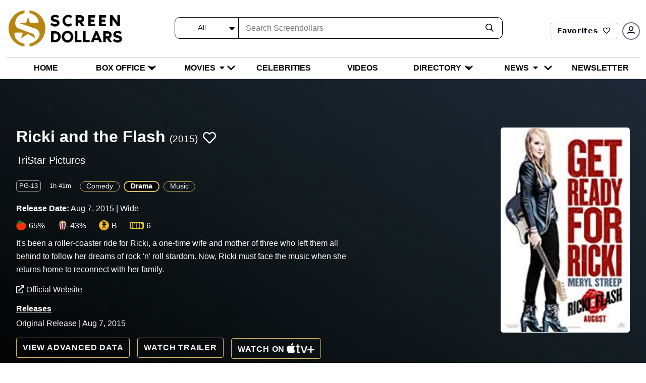

--- FILE ---
content_type: text/html; charset=utf-8
request_url: https://screendollars.com/movie/ricki-and-the-flash/
body_size: 20542
content:
<!DOCTYPE html><html lang="en"><head><meta charSet="utf-8"/><meta name="viewport" content="width=device-width"/><title>Ricki and the Flash (2015) - Trailer, Cast &amp; Plot Summary</title><meta name="description" content="A musician who gave up everything for her dream of rock-and-roll stardom returns home, looking to make things right with her family."/><meta name="robots" content="follow, index, max-snippet:-1, max-video-preview:-1, max-image-preview:large"/><link rel="canonical" href="https://screendollars.com/movie/ricki-and-the-flash/"/><meta property="og:locale" content="en_US"/><meta property="og:type" content="article"/><meta property="og:title" content="Ricki and the Flash (2015) - Trailer, Cast &amp; Plot Summary"/><meta property="og:description" content="A musician who gave up everything for her dream of rock-and-roll stardom returns home, looking to make things right with her family."/><meta property="og:url" content="https://screendollars.com/movie/ricki-and-the-flash/"/><meta property="og:site_name" content="Screendollars"/><meta property="og:updated_time" content="2025-04-28T16:44:34-04:00"/><meta name="twitter:card" content="summary_large_image"/><meta name="twitter:title" content="Ricki and the Flash (2015) - Trailer, Cast &amp; Plot Summary"/><meta name="twitter:description" content="A musician who gave up everything for her dream of rock-and-roll stardom returns home, looking to make things right with her family."/><meta name="next-head-count" content="16"/><script src="https://accounts.google.com/gsi/client" async="" defer=""></script><script rel="preload" as="script" src="https://cdnjs.cloudflare.com/ajax/libs/jquery/3.6.0/jquery.min.js"></script><script rel="preload" as="script" src="https://cdnjs.cloudflare.com/ajax/libs/magnific-popup.js/1.1.0/jquery.magnific-popup.min.js"></script><script src="https://cdnjs.cloudflare.com/ajax/libs/apexcharts/3.37.1/apexcharts.min.js" integrity="sha512-hl0UXLK2ElpaU9SHbuVNsvFv2BaYszlhxB2EntUy5FTGdfg9wFJrJG2JDcT4iyKmWeuDLmK+Nr2hLoq2sKk6MQ==" crossorigin="anonymous" referrerPolicy="no-referrer"></script><script>(function(w,d,s,l,i){w[l]=w[l]||[];w[l].push({'gtm.start':
new Date().getTime(),event:'gtm.js'});var f=d.getElementsByTagName(s)[0],
j=d.createElement(s),dl=l!='dataLayer'?'&l='+l:'';j.async=true;j.src=
'https://www.googletagmanager.com/gtm.js?id='+i+dl;f.parentNode.insertBefore(j,f);
})(window,document,'script','dataLayer','GTM-P2KDTL7');</script><meta name="ahrefs-site-verification" content="ede2aabde6fe8d5317b130bd50f6128fcf109ecfe08328d8fc9e09aca194b475"/><meta http-equiv="Content-Security-Policy" content="upgrade-insecure-requests"/><link data-next-font="size-adjust" rel="preconnect" href="/" crossorigin="anonymous"/><link rel="preload" href="/_next/static/css/862be2f15d88dfc6.css" as="style"/><link rel="stylesheet" href="/_next/static/css/862be2f15d88dfc6.css" data-n-g=""/><link rel="preload" href="/_next/static/css/de4f0fa9258000b0.css" as="style"/><link rel="stylesheet" href="/_next/static/css/de4f0fa9258000b0.css" data-n-p=""/><noscript data-n-css=""></noscript><script defer="" nomodule="" src="/_next/static/chunks/polyfills-c67a75d1b6f99dc8.js"></script><script src="/_next/static/chunks/webpack-86c0c5ce7d0f0177.js" defer=""></script><script src="/_next/static/chunks/framework-e50de212705b2753.js" defer=""></script><script src="/_next/static/chunks/main-a577dbda0209e04c.js" defer=""></script><script src="/_next/static/chunks/pages/_app-101933ce35c02b62.js" defer=""></script><script src="/_next/static/chunks/a3ff1dbb-21de6d5c6da5e9c4.js" defer=""></script><script src="/_next/static/chunks/1924-ed812a687aab36ae.js" defer=""></script><script src="/_next/static/chunks/2465-3a824a4c2eef82f0.js" defer=""></script><script src="/_next/static/chunks/3262-33eb6cbcd9cd306a.js" defer=""></script><script src="/_next/static/chunks/pages/movie/%5Bfilm_id%5D-fc78767b1c280acb.js" defer=""></script><script src="/_next/static/S-h9kzHVYbwAKpyW0_Fvv/_buildManifest.js" defer=""></script><script src="/_next/static/S-h9kzHVYbwAKpyW0_Fvv/_ssgManifest.js" defer=""></script></head><body><noscript><iframe src="https://www.googletagmanager.com/ns.html?id=GTM-P2KDTL7" height="0" width="0" style="display:none;visibility:hidden" /></noscript><div id="__next"><div><header id="masthead" class="site-headertop" role="banner"><div class="container"><div class="site-header-mainarea" style="opacity:0;transform:translateY(-200px)"><div class="header_topbox df fww"><div class="site-logo"><a class="logo" title="Screendollars" rel="home" href="/"><img rel="preload" as="image" title="Screendollars" alt="Screendollars" loading="lazy" width="290" height="94" decoding="async" data-nimg="1" class="animation dark:hidden" style="color:transparent" src="/_next/static/media/SD-LOGO-1.15db6243.png"/><img rel="preload" as="image" title="Screendollars" alt="Screendollars" loading="lazy" width="225" height="73" decoding="async" data-nimg="1" class="printdochide animation hidden dark:block " style="color:transparent" src="/_next/static/media/SD-LOGO-2.bf68393a.png"/></a></div><div class="headtop_left df fww"><div class="top_search"><form role="search" method="get" id="search_blog_header" class="search_box"><div class="head_searchbar df fww dark:border-gray-200" id="search_blog_page"><div class="select_filters "><div class="custom-select-wrapper"><div class="custom-select" id="custom-top_search_header_drop"><span class="custom-select-trigger dark:text-slate-50">All</span><div class="custom-options"><span class="custom-option dark:text-slate-50 dark:bg-slate-800 selection" data-value="all">All</span><span class="custom-option dark:text-slate-50 dark:bg-slate-800" data-value="film_data">Movies</span><span class="custom-option dark:text-slate-50 dark:bg-slate-800" data-value="post">Blogs</span><span class="custom-option dark:text-slate-50 dark:bg-slate-800" data-value="studios_distributors">Distributors</span><span class="custom-option dark:text-slate-50 dark:bg-slate-800" data-value="vendors">Vendors</span><span class="custom-option dark:text-slate-50 dark:bg-slate-800" data-value="exhibitors">Exhibitor</span><span class="custom-option dark:text-slate-50 dark:bg-slate-800" data-value="theatres">Theatre</span><span class="custom-option dark:text-slate-50 dark:bg-slate-800" data-value="film_festival">Film Festivals</span><span class="custom-option dark:text-slate-50 dark:bg-slate-800" data-value="filmtalent">Celebrities</span></div></div></div></div><div class="findinput df fww"><input type="input" id="s" name="s" placeholder="Search Screendollars" tabindex="0" class="dark:bg-slate-950" value=""/></div><button type="submit" id="top_search_header"><i class="far fa-search dark:text-slate-50"></i></button></div></form></div><div class="userin df fww"><a id="redirectLogout" href="/"></a></div></div></div></div></div><div class="header_bottombox"><div class="container"><div class="head_left" style="opacity:0;transform:translateY(-200px)"><div id="site-header-menu" class="site-header-nav"><nav id="site-navigation" class="main-navigation" role="navigation" aria-label="Primary Menu"><div class="menu-main-menu-container"><div class="enumenu_container"><div class="menu-icon"><div class="menu-box"><span class="bg-black dark:bg-slate-200"></span><span class="bg-black dark:bg-slate-200"></span><span class="bg-black dark:bg-slate-200"></span> </div></div><ul id="menu-main-menu" class="primary-menu enumenu_ul desk"><li class="navitem"><a class="" href="/"><span class="dark:text-slate-50 uppercase">Home</span></a></li><li class="navitem"><a class="menubelow" href="/box-office/"><span class="dark:text-slate-50 uppercase">Box Office</span><i class="fa fa-caret-down ml-2 deskarrow"></i></a><ul class="sub-menu sb-menu top-[100%]"><li class=""><a class="relative " href="/box-office/results/"><span class="dark:text-slate-50 capitalize">Results</span></a></li><li class=""><a class="relative menubelow" href="/box-office/totals/"><span class="dark:text-slate-50 capitalize">Totals</span><i class="fa fa-caret-right ml-2 absolute right-1 top-2"></i></a><ul class="sub-sub-menu sb-sub-menu left-48 top-0"><li class=""><a href="/box-office/totals/"><span class="dark:text-slate-50 capitalize">All Years</span></a></li><li class=""><a href="/box-office/totals/rating/"><span class="dark:text-slate-50 capitalize">All Years by Rating</span></a></li><li class=""><a href="/box-office/totals/genre/"><span class="dark:text-slate-50 capitalize">All Years by Genre</span></a></li><li class=""><a href="/box-office/totals/2026/"><span class="dark:text-slate-50 capitalize">By Year</span></a></li><li class=""><a href="/box-office/totals/2026/Q1/"><span class="dark:text-slate-50 capitalize"> By Quarter</span></a></li></ul></li><li class=""><a class="relative menubelow" href="/box-office/highest-grossing/"><span class="dark:text-slate-50 capitalize">Highest Grossing</span><i class="fa fa-caret-right ml-2 absolute right-1 top-2"></i></a><ul class="sub-sub-menu sb-sub-menu left-48 top-0"><li class=""><a href="/box-office/highest-grossing/2026/"><span class="dark:text-slate-50 capitalize">By Year</span></a></li><li class=""><a href="/box-office/highest-grossing/2026/all-ratings/"><span class="dark:text-slate-50 capitalize">By Rating</span></a></li><li class=""><a href="/box-office/highest-grossing/2026/all-ratings/all-genres/"><span class="dark:text-slate-50 capitalize">By Genre</span></a></li></ul></li></ul></li><li class="navitem"><a class="menubelow" href="/movies/"><span class="dark:text-slate-50 uppercase">Movies</span><i class="fa fa-caret-down ml-2 deskarrow"></i></a><ul class="sub-menu sb-menu top-[100%]"><li class=""><a class="relative " href="/movies/releases-by-week/"><span class="dark:text-slate-50 capitalize">New Movies This Week</span></a></li><li class=""><a class="relative " href="/movies/release-calendar/"><span class="dark:text-slate-50 capitalize">Release Calendar</span></a></li><li class=""><a class="relative " href="/movies/release-schedule/"><span class="dark:text-slate-50 capitalize">Release Schedule</span></a></li><li class=""><a class="relative " href="/movies/release-changes/"><span class="dark:text-slate-50 capitalize">Release Changes</span></a></li><li class=""><a class="relative " href="/movies/a-z/"><span class="dark:text-slate-50 capitalize">Movies A-Z</span></a></li><li class=""><a class="relative " href="/movies/previews/"><span class="dark:text-slate-50 capitalize">Previews</span></a></li><li class=""><a class="relative " href="/movies/reviews/"><span class="dark:text-slate-50 capitalize">Reviews</span></a></li></ul></li><li class="navitem"><a class="" href="/celebrities/"><span class="dark:text-slate-50 uppercase">Celebrities</span></a></li><li class="navitem"><a class="" href="/video/"><span class="dark:text-slate-50 uppercase">Videos</span></a></li><li class="navitem"><a class="menubelow" href="/directory/"><span class="dark:text-slate-50 uppercase">Directory</span><i class="fa fa-caret-down ml-2 deskarrow"></i></a><ul class="sub-menu sb-menu top-[100%]"><li class=""><a class="relative " href="/directory/distributors/"><span class="dark:text-slate-50 capitalize">Distributors</span></a></li><li class=""><a class="relative " href="/directory/exhibitors/"><span class="dark:text-slate-50 capitalize">Exhibitors</span></a></li><li class=""><a class="relative " href="/directory/theatres/"><span class="dark:text-slate-50 capitalize">Theatres</span></a></li><li class=""><a class="relative " href="/directory/vendors/"><span class="dark:text-slate-50 capitalize">Vendors</span></a></li><li class=""><a class="relative " href="/directory/film-festivals/"><span class="dark:text-slate-50 capitalize">Film Festivals</span></a></li></ul></li><li class="navitem"><a class="menubelow" href="/blog/"><span class="dark:text-slate-50 uppercase">News</span><i class="fa fa-caret-down ml-2 deskarrow"></i></a><ul class="sub-menu sb-menu top-[100%]"><li class=""><a class="relative " href="/blog/editorials/"><span class="dark:text-slate-50 capitalize">Editorials</span></a></li><li class=""><a class="relative " href="/blog/industry-news/"><span class="dark:text-slate-50 capitalize">Industry News</span></a></li><li class=""><a class="relative " href="/blog/lists/"><span class="dark:text-slate-50 capitalize">All Time Lists</span></a></li><li class=""><a class="relative " href="/blog/celebrity-spotlight/"><span class="dark:text-slate-50 capitalize">Celebrity Spotlight</span></a></li><li class=""><a class="relative " href="/blog/box-office-outlook/"><span class="dark:text-slate-50 capitalize">Box Office Outlook</span></a></li><li class=""><a class="relative " href="/blog/dick-walshs-industry-update/"><span class="dark:text-slate-50 capitalize">Industry Update</span></a></li><li class=""><a class="relative " href="/headlines/"><span class="dark:text-slate-50 capitalize">Headlines</span></a></li></ul></li><li class="navitem"><a class="" href="/newsletter/"><span class="dark:text-slate-50 uppercase">Newsletter</span></a></li><li class="mnusearch"><form role="search" method="get" id="search_blog_header" class="search_box"><div class="head_searchbar df fww dark:border-gray-200" id="search_blog_page"><div class="select_filters "><div class="custom-select-wrapper"><div class="custom-select" id="custom-top_search_header_drop"><span class="custom-select-trigger dark:text-slate-50">All</span><div class="custom-options"><span class="custom-option dark:text-slate-50 dark:bg-slate-800 selection" data-value="all">All</span><span class="custom-option dark:text-slate-50 dark:bg-slate-800" data-value="film_data">Movies</span><span class="custom-option dark:text-slate-50 dark:bg-slate-800" data-value="post">Blogs</span><span class="custom-option dark:text-slate-50 dark:bg-slate-800" data-value="studios_distributors">Distributors</span><span class="custom-option dark:text-slate-50 dark:bg-slate-800" data-value="vendors">Vendors</span><span class="custom-option dark:text-slate-50 dark:bg-slate-800" data-value="exhibitors">Exhibitor</span><span class="custom-option dark:text-slate-50 dark:bg-slate-800" data-value="theatres">Theatre</span><span class="custom-option dark:text-slate-50 dark:bg-slate-800" data-value="film_festival">Film Festivals</span><span class="custom-option dark:text-slate-50 dark:bg-slate-800" data-value="filmtalent">Celebrities</span></div></div></div></div><div class="findinput df fww"><input type="input" id="s" name="s" placeholder="Search Screendollars" tabindex="0" class="dark:bg-slate-950" value=""/></div><button type="submit" id="top_search_header"><i class="far fa-search dark:text-slate-50"></i></button></div></form></li></ul></div></div></nav></div></div></div></div></header><div class="filmdetailsec"><div class="info_box"><section class="mvdetail_banner pvr text-white bg-gray-800"><div class="detailbnrimg"></div><div class="container"><div class="mvdetail_box df fww justify-between relative py-5 lg:py-24 flex-col-reverse sm:flex-row-reverse md:flex-row "><div class="mvdetail_info md:min-h-[355px]"><h1>Ricki and the Flash<span class="font-normal ml-2">(2015)</span><span class="favheart biofavico "><i class="far fa-heart "></i></span></h1><a title="" class="" href="/studios-distributors/sony-tristar/"><span class="filmproducer text-white">TriStar Pictures</span></a><ul class="ratinginfo_tags my-4 mx-0"><li class="group relative "><span class="cursor-help">PG-13</span><div class="absolute top-6 left-0 sm:right-auto mt-2 opacity-0 invisible group-hover:opacity-100 group-hover:visible transition-all duration-200 z-50"><div class="relative bg-gray-200 text-gray-800 rounded-lg px-2 py-2 shadow-lg max-w-80 sm:min-w-72"><div class="absolute -top-2 left-4 w-0 h-0 border-l-[8px] border-l-transparent border-r-[8px] border-r-transparent border-b-[8px] border-b-gray-200 hidden xl:block"></div><div class="text-sm font-medium">Rated PG - 13 for thematic material, brief drug content, sexuality and language</div></div></div></li><li>1h 41m</li><li><ul class="ml-0 mt-2 moviebnr"><li class="text-sm inline-block align-top mr-2 mb-2"><a class="cursor-pointer hover:no-underline px-3 rounded-3xl capitalize border border-gold pb-[2px] hover:bg-gold-yellow " href="/movie-genres/comedy/">Comedy</a></li><li class="text-sm inline-block align-top mr-2 mb-2"><a class="cursor-pointer hover:no-underline px-3 rounded-3xl capitalize border border-gold pb-[2px] hover:bg-gold-yellow font-bold  bg-black border-2 " href="/movie-genres/drama/">Drama</a></li><li class="text-sm inline-block align-top mr-2 mb-2"><a class="cursor-pointer hover:no-underline px-3 rounded-3xl capitalize border border-gold pb-[2px] hover:bg-gold-yellow " href="/movie-genres/music/">Music</a></li></ul></li></ul><div class="capitalize mb-3"><label for="" class="font-bold">Release Date:</label> Aug 7, 2015 | Wide</div><ul class="df fww criticratings"><li><span class="scoreico"> <img src="https://api.screendollars.com/wp-content/themes/screendollars-live/assets/images/tometoico.png" alt=""/> </span><label for="">65%</label></li><li><span class="scoreico"> <img src="https://api.screendollars.com/wp-content/themes/screendollars-live/assets/images/popcornicon.png" alt=""/> </span><label for="">43%</label></li><li><span class="scoreico"> <img src="https://api.screendollars.com/wp-content/themes/screendollars-live/assets/images/shootico.png" alt=""/> </span><label for="">B</label></li><li><span class="scoreico"> <img src="https://api.screendollars.com/wp-content/themes/screendollars-live/assets/images/imdb_cions.svg" alt=""/> </span><label for="">6</label></li></ul><p class="sd_m_data">It&#x27;s been a roller-coaster ride for Ricki, a one-time wife and mother of three who left them all behind to follow her dreams of rock &#x27;n&#x27; roll stardom. Now, Ricki must face the music when she returns home to reconnect with her family.</p><div class="mb-4"><a href="https://www.pinterest.com/RickiMovie/" target="_blank" class="text-white hover:text-white" title="Official Website"><i class="far fa-external-link"></i> <span class="border-b border-gold hover:border-transparent ">Official Website</span></a></div><div class="releasinginfo_dates"><strong><u>Releases</u></strong><div class="limitdate"><p>Original Release  | Aug 7, 2015</p></div></div><div class="mvbnr_price sd_m_data"><span class="ghostbtn adv_detail"> View Advanced Data </span><a title="" class="popvid popyoutube ghostbtn text-white" href="https://www.youtube.com/watch?v=MxttHwB-3qA"> Watch Trailer </a><a href="https://tv.apple.com/movie/umc.cmc.2k55k4wn88utq1lb8tumqesd6?at=1000l3cG2" title="Watch on appletv+" class="ghostbtn font-bold appletv hover:text-white" target="_blank"><span class="inline-block align-middle mt-[3px] mr-1 "> Watch on</span><img src="/_next/static/media/Applewhite_TV_Plus_Logo.svg.c855e266.png" alt="appletv+" width="55px"/></a></div></div><div class="media_mvslicbox distcl_media mb-3 sm:mb-0"><div class="artinfoimg pvr"><img class="objctimg_box" src="https://api.screendollars.com/wp-content/uploads/2021/04/POSTER-rl1047299585.jpg" alt="" loading="lazy"/></div></div></div></div></section><section class="boxsummery dlsecspace thdetial_gallery py-11 sm:py-8 md:pt-16"><div class="container"><div class="top_txt df fww"><h2> Box Office Results </h2></div><div class="boxearnings  df fww"><div class="boxresult"><h5 class="dottitle">Results</h5><ul class="grid"><li><label for="">Opening Weekend US &amp; Canada: </label><p> <!-- -->$6,610,961</p></li><li><label for="">Total US &amp; Canada: </label><p>$26,822,144</p></li><li><label for="">Total International </label><p>$14,503,184</p></li><li><label for="">Total Worldwide:</label><p>$41,325,328</p></li></ul></div></div></div></section><section class="theater_timing bg-gold-yellow py-6 md:py-8 lg:py-12 mt-4 md:mt-8 " id="theater_timing"><div class="container"><div class="top_txt"><h2> Current Showtimes </h2><div class="currentlocation df fww"><p>Your Location<input type="text" class="locinputplace bg-gold-yellow" placeholder="Enter ZIP Code" value=""/> <strong>or</strong></p><div class="locbtn"><button class="btn goldbtn">Find My Location</button>(U.S. Only)</div></div></div></div></section><section class="casts dlsecspace printdochide py-6 md:py-8 lg:py-12 sd_m_data"><div class="container"><div class="castin"><div class="top_txt df fww just-between"><h2 class="mb-5"> Director &amp; Top Cast </h2></div><div class="castcrewbox grid gap-5 border border-gray-300 rounded-xl pt-4 px-1"><ul class="castcrew_people m-0"><li class="m-0"><a href="/celebrity/jonathan-demme/"><div class="cast_pic bgimage" style="background:url(https://api.screendollars.com/wp-content/uploads/2025/02/Jonathan%20Demme%20-%2025022025.jpeg)"></div><div class="cast_info"><h5 class="mb-1">Jonathan Demme</h5><p>Director</p></div></a></li></ul><ul class="castcrew_people m-0"><li class="m-0"><a href="/celebrity/meryl-streep/"><div class="cast_pic bgimage" style="background:url(https://api.screendollars.com/wp-content/uploads/2025/03/Meryl%20Streep%20-%2025032025.jpeg)"></div><div class="cast_info"><h5 class="mb-1">Meryl Streep</h5><p>Ricki</p></div></a></li></ul><ul class="castcrew_people m-0"><li class="m-0"><a href="/celebrity/kevin-kline/"><div class="cast_pic bgimage" style="background:url(https://api.screendollars.com/wp-content/uploads/2025/04/Kevin%20Kline%20-%2002042025.jpeg)"></div><div class="cast_info"><h5 class="mb-1">Kevin Kline</h5><p>Pete</p></div></a></li></ul><ul class="castcrew_people m-0"><li class="m-0"><a href="/celebrity/mamie-gummer/"><div class="cast_pic bgimage" style="background:url(https://api.screendollars.com/wp-content/uploads/2025/02/Mamie%20Gummer%20-%2026022025.jpeg)"></div><div class="cast_info"><h5 class="mb-1">Mamie Gummer</h5><p>Julie</p></div></a></li></ul><ul class="castcrew_people m-0"><li class="m-0"><a href="/celebrity/sebastian-stan/"><div class="cast_pic bgimage" style="background:url(https://api.screendollars.com/wp-content/uploads/2021/10/0-SEBASTIAN-STAN-PROFILE-02-scaled.webp)"></div><div class="cast_info"><h5 class="mb-1">Sebastian Stan</h5><p>Josh</p></div></a></li></ul><ul class="castcrew_people m-0"><li class="m-0"><a href="/celebrity/rick-springfield/"><div class="cast_pic bgimage" style="background:url(https://api.screendollars.com/wp-content/uploads/2025/09/Rick%20Springfield-26092025.jpeg)"></div><div class="cast_info"><h5 class="mb-1">Rick Springfield</h5><p>Greg</p></div></a></li></ul></div><div class="othercast grid gap-4 mt-5"><div class="othercastitem"><a class="text-black flex" href="/celebrity/rick-rosas/"><div class="cast_pic bg-cover bg-no-repeat bg-top w-16 h-[75px] rounded-md" style="background-image:url(/_next/static/media/noactorcastlong.4c88de9b.svg)"></div><div class="castinfo pl-3"><h5 class="mb-1">Rick Rosas</h5><p>Buster</p></div></a></div><div class="othercastitem"><a class="text-black flex" href="/celebrity/joe-vitale/"><div class="cast_pic bg-cover bg-no-repeat bg-top w-16 h-[75px] rounded-md" style="background-image:url(/_next/static/media/noactorcastlong.4c88de9b.svg)"></div><div class="castinfo pl-3"><h5 class="mb-1">Joe Vitale</h5><p>Joe</p></div></a></div><div class="othercastitem"><a class="text-black flex" href="/celebrity/bernie-worrell/"><div class="cast_pic bg-cover bg-no-repeat bg-top w-16 h-[75px] rounded-md" style="background-image:url(https://api.screendollars.com/wp-content/uploads/2025/02/Bernie%20Worrell%20-%2026022025.jpeg)"></div><div class="castinfo pl-3"><h5 class="mb-1">Bernie Worrell</h5><p>Billy</p></div></a></div><div class="othercastitem"><a class="text-black flex" href="/celebrity/ben-platt/"><div class="cast_pic bg-cover bg-no-repeat bg-top w-16 h-[75px] rounded-md" style="background-image:url(https://api.screendollars.com/wp-content/uploads/2025/04/Ben%20Platt%20-%2001042025.jpeg)"></div><div class="castinfo pl-3"><h5 class="mb-1">Ben Platt</h5><p>Daniel</p></div></a></div><div class="othercastitem"><a class="text-black flex" href="/celebrity/peter-c-demme/"><div class="cast_pic bg-cover bg-no-repeat bg-top w-16 h-[75px] rounded-md" style="background-image:url(/_next/static/media/noactorcastlong.4c88de9b.svg)"></div><div class="castinfo pl-3"><h5 class="mb-1">Peter C. Demme</h5><p>Walt</p></div></a></div><div class="othercastitem"><a class="text-black flex" href="/celebrity/jim-roche/"><div class="cast_pic bg-cover bg-no-repeat bg-top w-16 h-[75px] rounded-md" style="background-image:url(/_next/static/media/noactorcastlong.4c88de9b.svg)"></div><div class="castinfo pl-3"><h5 class="mb-1">Jim Roche</h5><p>Provocative Dancer</p></div></a></div><div class="othercastitem"><a class="text-black flex" href="/celebrity/alexa-klienbard/"><div class="cast_pic bg-cover bg-no-repeat bg-top w-16 h-[75px] rounded-md" style="background-image:url(/_next/static/media/noactorcastlong.4c88de9b.svg)"></div><div class="castinfo pl-3"><h5 class="mb-1">Alexa Klienbard</h5><p>Provocative Dancer</p></div></a></div><div class="othercastitem"><a class="text-black flex" href="/celebrity/keala-settle/"><div class="cast_pic bg-cover bg-no-repeat bg-top w-16 h-[75px] rounded-md" style="background-image:url(https://api.screendollars.com/wp-content/uploads/2025/01/Keala%20Settle%20-%2028012025.jpeg)"></div><div class="castinfo pl-3"><h5 class="mb-1">Keala Settle</h5><p>Sharon</p></div></a></div><div class="othercastitem"><a class="text-black flex" href="/celebrity/joe-toutebon/"><div class="cast_pic bg-cover bg-no-repeat bg-top w-16 h-[75px] rounded-md" style="background-image:url(https://api.screendollars.com/wp-content/uploads/2025/09/Joe%20Toutebon-26092025.jpeg)"></div><div class="castinfo pl-3"><h5 class="mb-1">Joe Toutebon</h5><p>Whitey</p></div></a></div><div class="othercastitem"><a class="text-black flex" href="/celebrity/jim-wheeler/"><div class="cast_pic bg-cover bg-no-repeat bg-top w-16 h-[75px] rounded-md" style="background-image:url(/_next/static/media/noactorcastlong.4c88de9b.svg)"></div><div class="castinfo pl-3"><h5 class="mb-1">Jim Wheeler</h5><p>Elvis Guy</p></div></a></div><div class="othercastitem"><a class="text-black flex" href="/celebrity/brooklyn-demme/"><div class="cast_pic bg-cover bg-no-repeat bg-top w-16 h-[75px] rounded-md" style="background-image:url(/_next/static/media/noactorcastlong.4c88de9b.svg)"></div><div class="castinfo pl-3"><h5 class="mb-1">Brooklyn Demme</h5><p>Salt Well Drinker</p></div></a></div><div class="othercastitem"><a class="text-black flex" href="/celebrity/eamon-orourke/"><div class="cast_pic bg-cover bg-no-repeat bg-top w-16 h-[75px] rounded-md" style="background-image:url(/_next/static/media/noactorcastlong.4c88de9b.svg)"></div><div class="castinfo pl-3"><h5 class="mb-1">Eamon O’Rourke</h5><p>Salt Well Dancer</p></div></a></div></div></div></div></section><section class="technicals toplinesec "><div class="tecotherinfo"><div class="container"><div class="top_txt"></div><div class="tecinfo grid"><div class="techinfoitem"><h4> Technical Specifications  </h4><p> <strong> Sound Mix: </strong> <!-- -->Dolby Digital,SDDS,Datasat<!-- --> </p><p> <strong>Aspect Ratio: </strong> <!-- -->2.35 : 1<!-- --> </p></div><div class="techinfoitem"><h4> Other Details  </h4><p> <strong> Country of Origin: </strong> <!-- -->United States<!-- --> </p><p> <strong> Language: </strong> <!-- -->English<!-- --> </p></div></div></div></div></section><section class="summarysec toplinesec sd_m_data" id="viewsummary"><div class="container"><div class="top_txt"><h2>Summaries </h2></div><div class="summaryinfo"><h3>Plot Summary <i class="fal fa-angle-right"></i></h3><ul style="height:auto;overflow:hidden"><li>The film opens on the interior of a dive bar in California. Ricki (Meryl Streep), a middle-aged woman, is on the stage performing for a crowd of regulars with her band, "The Flash." She reveals she is having a romantic relationship with her guitarist Greg (Rick Springfield) and the crowd hoots and hollers, particularly the gay bartender. Ricki then announces they are going to attempt a more modern song at the request of some younger patrons, and they perform Lady GaGa's "Bad Romance".Ricki then gets a call from her ex-husband Pete (Kevin Kline). He informs her that their adult daughter Julie (Mamie Gummer) (note: Meryl Streep's real-life daughter) has had a mental breakdown after being left by her husband and that she needs the presence of her mother. Despite being relatively poor (Ricki, whose real name is Linda, works at a Whole Foods style grocery store called Total Foods) Ricki scrapes up the money to fly to Indianapolis.She arrives at the home Pete shares with his current wife Maureen (Audra McDonald), who is out of town on business, and marvels at how fancy and clean everything is. She encounters Julie, who is unbathed and disheveled. Julie does not welcome her mother's presence, and we discover that Ricki left the family when Julie was still a child to pursue her dream of being a rock singer. She also left behind sons Joshua and Daniel. The family arranges to have dinner together.When at the restaurant, none of Ricki's children seem particularly thrilled to see her. Straight-laced Daniel has a new fiance who is prim and proper, and Ricki keeps inadvertently offending her. They make it clear Ricki is not invited to the wedding. Gay Joshua gets upset because despite being a liberal rocker Ricki is clearly not at peace with his orientation, suggesting that he might be dating a woman because in high school he said he was bisexual. She also expresses a variety of conservative views, including a dislike for Obama. None of the tension is helped by Julie, who seems to revel in stoking the animosity around the table.Ricki is told later that evening that Julie's situation is far worse and that in fact she attempted to commit suicide. Ricki takes her out for breakfast the next morning, causing her to miss a therapy appointment, and confronts her on this issue. She takes Julie out for a makeover and successfully gets her to shower and dress slightly better. Julie and her parents spend time together out on the town, which culminates in a confrontation with Julie's husband, who is out at a bar with the woman he cheated on Julie with. Ricki and Pete go inside and tear the guy a new asshole in front of his friends.When they all get back home, Ricki finds Pete's pot stash and the trio smoke weed together. Pete finds a box in the basement containing items from his past with Ricki including her one (failed) album release, which they all listen to. Ricki plays a song she wrote for Julie and Pete, and Julie goes upstairs to got to sleep. Ricki and Pete have a brief romantic flirtation that goes just shy of actually cheating.The next morning Ricki awakens to discover that Pete's wife Maureen has returned home from her business trip. Ricki is very uncomfortable and annoyed at her presence, and everyone feels the tension even though Maureen is being very nice. Maureen notes Ricki is wearing her bathrobe, but tells her she can keep it.Shortly thereafter, Ricki comes out of the shower to discover Maureen waiting for her in her bedroom. Maureen tells Ricki that she doesn't appreciate her causing Julie to miss therapy or giving her pot. She asks Ricki to go home. The two argue about the past and the fact that Maureen raised the children and Ricki was absent. Ricki says that Pete is still in love with her, to which Maureen very pointedly says "I'm going to let you have that one."Ricki returns home to her life in Los Angeles and finds that her inability to commit to her boyfriend is causing tension. There are several extended scenes of The Flash performing at the dive bar. Ricki reveals that she lost her brother during his military service, which explains her sometimes conservative viewpoints and unwavering support of the troops.Ricki receives a letter from Maureen apologizing for the way things were left and inviting her to the wedding. Ricki doesn't want to go because she cannot afford the cost of travel. Greg sells a vintage guitar to pay for their fare, and the two go together. At the wedding, everyone is very cold to Ricki, and despite dressing down to look more conservative she still sticks out like a sore thumb. Pete's elderly mother Oma (Charlotte Rae) tells Ricki that she thinks she is a great wife for Pete, and Ricki realizes she has Alzheimers.Her children, however, are happy she came, though Daniel's wife is wary of her. She meets Joshua's long time boyfriend and tells them she is happy they found each other. At the reception, Ricki stands up to make a toast. She declares that she loves her children very much but that she couldn't figure out what kind of a gift to give her son for his wedding. She then declares that all she really has is music, and heads to the stage. The reception band exits and the rest of The Flash take the stage, and Ricki sings the married couple a song. Maureen and Pete respond to this warmly, as do her children, but Daniel's wife is reluctantly pulled onto the dance floor for a first dance.Slowly the younger people move to the floor to dance, though most of the crowd just stared disapprovingly. Ricki doesn't care because for the first time she is able to be herself, be accepted by her family and still be present in their lives. The band continues to play as the end credits roll.</li></ul><h3>Storyline <i class="fal fa-angle-right"></i></h3><ul><li>A woman named Linda leaves her family to pursue her dream of being a rock star. And she hasn't achieved the notoriety she hoped for. Her ex-husband calls her to tell her that her daughter suffered a breakdown because her husband left her. She goes back to Indianapolis. But her daughter doesn't exactly welcome her with open arms. But she stays and tries. And her sons also don't welcome her warmly. — rcs0411@yahoo.com Ricki chased her dreams of becoming a famous rock star by abandoning her family. She gets a chance to put things right when her ex-husband Pete asks her to visit Indianapolis and help their estranged daughter Julie through a difficult time. Ricki has a rock band that plays a regular gig at a small bar, when she is not working as a cashier to make ends meet. Julie recently attempted suicide because her husband cheated on her and is divorcing her. Despite being broke, Ricki comes to Indianapolis to help her daughter, but Julie is hostile. Likewise, her two sons are hostile and unwelcoming..</li></ul></div></div></section><section class="nowshow releasecalander"><div class="container"><div class="pt-6 md:pt-11"><h2> <!-- -->Similar Movies<!-- --> </h2><div class="nowshow_infobox" style="opacity:0;transform:translateY(100px)"><div class="slick-slider realsecal_slider roundslickarrow slick-dotted slick-initialized" dir="ltr"><button type="button" data-role="none" class="slick-arrow slick-prev slick-disabled" style="display:block"> <!-- -->Previous</button><div class="slick-list"><div class="slick-track" style="width:166.66666666666669%;left:0%"><div data-index="0" class="slick-slide slick-active slick-current" tabindex="-1" aria-hidden="false" style="outline:none;width:10%"><div><div class="rs_slideitems" tabindex="-1" style="width:100%;display:inline-block"><a href="/movie/the-little-sister/"><figure class="pvr"><img src="https://api.screendollars.com/wp-content/uploads/2026/01/683573_160120261768578266-scaled.jpeg" alt="" class="objctimg_box"/></figure><h5><strong>The Little Sister</strong></h5></a><div class="timerate"><p class="mb-2"><span class="mx-1">1h 48m</span></p><p class="m-0"> <!-- -->Drama</p><div class=" mt-1 flex justify-between text-sm "></div></div></div></div></div><div data-index="1" class="slick-slide slick-active" tabindex="-1" aria-hidden="false" style="outline:none;width:10%"><div><div class="rs_slideitems" tabindex="-1" style="width:100%;display:inline-block"><a href="/movie/souls-road/"><figure class="pvr"><img src="https://api.screendollars.com/wp-content/uploads/2026/01/683599_160120261768582019-scaled.jpeg" alt="" class="objctimg_box"/></figure><h5><strong>Soul’s Road</strong></h5></a><div class="timerate"><p class="mb-2"><span class="mx-1">1h 41m</span></p><p class="m-0"> <!-- -->Drama</p><div class=" mt-1 flex justify-between text-sm "></div></div></div></div></div><div data-index="2" class="slick-slide slick-active" tabindex="-1" aria-hidden="false" style="outline:none;width:10%"><div><div class="rs_slideitems" tabindex="-1" style="width:100%;display:inline-block"><a href="/movie/parasakthi/"><figure class="pvr"><img src="https://api.screendollars.com/wp-content/uploads/2026/01/683664_160120261768582273.jpeg" alt="" class="objctimg_box"/></figure><h5><strong>Parasakthi</strong></h5></a><div class="timerate"><p class="mb-2"><span class="mx-1">2h 41m</span></p><p class="m-0"> <!-- -->Action, Drama, History</p><div class=" mt-1 flex justify-between text-sm "></div></div></div></div></div><div data-index="3" class="slick-slide slick-active" tabindex="-1" aria-hidden="false" style="outline:none;width:10%"><div><div class="rs_slideitems" tabindex="-1" style="width:100%;display:inline-block"><a href="/movie/learning-you/"><figure class="pvr"><img src="https://api.screendollars.com/wp-content/uploads/2026/01/683690_160120261768582350-scaled.jpeg" alt="" class="objctimg_box"/></figure><h5><strong>Learning You</strong></h5></a><div class="timerate"><p class="mb-2"><span class="ratingbox rounded-sm">PG</span></p><p class="m-0"> <!-- -->Drama</p><div class=" mt-1 flex justify-between text-sm "></div></div></div></div></div><div data-index="4" class="slick-slide slick-active" tabindex="-1" aria-hidden="false" style="outline:none;width:10%"><div><div class="rs_slideitems" tabindex="-1" style="width:100%;display:inline-block"><a href="/movie/my-first-of-may/"><figure class="pvr"><img src="https://api.screendollars.com/wp-content/uploads/2026/01/683707_160120261768582407.jpeg" alt="" class="objctimg_box"/></figure><h5><strong>My First of May</strong></h5></a><div class="timerate"><p class="mb-2"><span class="mx-1">1h 31m</span></p><p class="m-0"> <!-- -->Drama</p><div class=" mt-1 flex justify-between text-sm "></div></div></div></div></div><div data-index="5" class="slick-slide slick-active" tabindex="-1" aria-hidden="false" style="outline:none;width:10%"><div><div class="rs_slideitems" tabindex="-1" style="width:100%;display:inline-block"><a href="/movie/bhartha-mahasayulaku-wignyapthi/"><figure class="pvr"><img src="https://api.screendollars.com/wp-content/uploads/2026/01/683749_160120261768582493.jpeg" alt="" class="objctimg_box"/></figure><h5><strong>Bhartha Mahasayulaku Wignyapthi</strong></h5></a><div class="timerate"><p class="mb-2"><span class="mx-1">2h 22m</span></p><p class="m-0"> </p><div class=" mt-1 flex justify-between text-sm "></div></div></div></div></div><div data-index="6" class="slick-slide" tabindex="-1" aria-hidden="true" style="outline:none;width:10%"><div><div class="rs_slideitems" tabindex="-1" style="width:100%;display:inline-block"><a href="/movie/sound-of-falling/"><figure class="pvr"><img src="https://api.screendollars.com/wp-content/uploads/2026/01/684284_190120261768830261.jpeg" alt="" class="objctimg_box"/></figure><h5><strong>Sound of Falling</strong></h5></a><div class="timerate"><p class="mb-2"><span class="mx-1">2h 35m</span></p><p class="m-0"> <!-- -->Drama, War</p><div class=" mt-1 flex justify-between text-sm "></div></div></div></div></div><div data-index="7" class="slick-slide" tabindex="-1" aria-hidden="true" style="outline:none;width:10%"><div><div class="rs_slideitems" tabindex="-1" style="width:100%;display:inline-block"><a href="/movie/mother-mary/"><figure class="pvr"><img src="https://api.screendollars.com/wp-content/uploads/2026/01/684262_190120261768828078-scaled.jpeg" alt="" class="objctimg_box"/></figure><h5><strong>Mother Mary</strong></h5></a><div class="timerate"><p class="mb-2"><span class="ratingbox rounded-sm">R</span><span class="mx-1">1h 50m</span></p><p class="m-0"> <!-- -->Drama, Music</p><div class=" mt-1 flex justify-between text-sm "></div></div></div></div></div><div data-index="8" class="slick-slide" tabindex="-1" aria-hidden="true" style="outline:none;width:10%"><div><div class="rs_slideitems" tabindex="-1" style="width:100%;display:inline-block"><a href="/movie/hamlet-2/"><figure class="pvr"><img src="https://api.screendollars.com/wp-content/uploads/2026/01/684165_190120261768830050.jpeg" alt="" class="objctimg_box"/></figure><h5><strong>Hamlet</strong></h5></a><div class="timerate"><p class="mb-2"><span class="mx-1">1h 54m</span></p><p class="m-0"> <!-- -->Drama</p><div class=" mt-1 flex justify-between text-sm "></div></div></div></div></div><div data-index="9" class="slick-slide" tabindex="-1" aria-hidden="true" style="outline:none;width:10%"><div><div class="rs_slideitems" tabindex="-1" style="width:100%;display:inline-block"><a href="/movie/jai-kanhaiyalall-ki/"><figure class="pvr"><img src="https://api.screendollars.com/wp-content/uploads/2026/01/683805_160120261768582650-scaled.jpeg" alt="" class="objctimg_box"/></figure><h5><strong>Jai Kanhaiyalall Ki</strong></h5></a><div class="timerate"><p class="mb-2"><span class="mx-1">2h 22m</span></p><p class="m-0"> <!-- -->Drama</p><div class=" mt-1 flex justify-between text-sm "></div></div></div></div></div></div></div><button type="button" data-role="none" class="slick-arrow slick-next" style="display:block"> <!-- -->Next</button></div></div></div></div></section></div></div><footer id="colophon" class="site-footer temfy bg-black pt-10" role="contentinfo"><div class="container"><div class="footer_top df fww justify-between items-center lg:mb-10 mb-5"><div class="ftr_logo max-w-36 sm:max-w-48 lg:max-w-52"><img alt="Screendollar" rel="preload" as="image" loading="lazy" width="292" height="96" decoding="async" data-nimg="1" style="color:transparent" src="/_next/static/media/sd_ftrlogo.f7384588.png"/></div><div class="ftr_mailing sm:px-3 py-1 w-full sm:w-auto"><p class="text-sm text-white mb-1 mt-2 sm:mt-0">Get the latest news and updates from us</p><div role="form" class="wpcf7" lang="en-US" dir="ltr"><div class="wpcf7-error_message news_from_message"></div><form method="post" class="wpcf7-form ftrmail_subscribe df" novalidate="" data-status="init" id="newsltr_form"><div class="ftrmail_subscribe xsm:flex block"><span class="wpcf7-form-control-wrap xsm:w-auto w-[100%] inline-block" data-name="your-email"><input type="email" id="footer_user_email" name="your-email" size="40" class="wpcf7-form-control xsm:max-w-64 rounded xsm:rounded-r-none " placeholder="Enter your email" value=""/></span><button class="btn xsm:ml-[-1px] xsm:mt-0 mt-1 hover:bg-[#b88610] hover:text-white  w-full xsm:w-auto" type="button" title="Sign up to receive the Screendollars Newsletter">Sign Me Up</button><span class="wpcf7-spinner"></span></div></form></div></div><div class="ftr_social mt-2 lg:mt-0"><p class="text-sm text-white mb-0">Follow us on</p><ul class="social-links list-none m-0"><li class="inline-flex items-center pe-6"><a href="https://www.facebook.com/Screendollars-112268833968674/?modal=admin_todo_tour" target="_blank" title="Facebook" rel="noreferrer" class="text-white p-0 hover:text-gold"><i class="fab fa-facebook-f" aria-hidden="true" rel="noreferrer"></i></a></li><li class="inline-flex items-center pe-6"><a href="https://twitter.com/screendollars" target="_blank" title="Twitter" rel="noreferrer" class="text-white p-0 hover:text-gold"><svg stroke="currentColor" fill="currentColor" stroke-width="0" viewBox="0 0 24 24" class="-mb-[2px]" height="1em" width="1em" xmlns="http://www.w3.org/2000/svg"><path d="M18.2048 2.25H21.5128L14.2858 10.51L22.7878 21.75H16.1308L10.9168 14.933L4.95084 21.75H1.64084L9.37084 12.915L1.21484 2.25H8.04084L12.7538 8.481L18.2048 2.25ZM17.0438 19.77H18.8768L7.04484 4.126H5.07784L17.0438 19.77Z"></path></svg></a></li><li class="inline-flex items-center pe-6"><a href="https://www.instagram.com/screendollars/" target="_blank" title="Instagram" rel="noreferrer" class="text-white p-0 hover:text-gold"><i class="fab fa-instagram" aria-hidden="true" rel="noreferrer"></i></a></li><li class="inline-flex items-center pe-6"><a href="https://www.youtube.com/c/Screendollars" target="_blank" title="Youtube" rel="noreferrer" class="text-white p-0 hover:text-gold"><i class="fab fa-youtube" aria-hidden="true" rel="noreferrer"></i></a></li><li class="inline-flex items-center pe-6"><a href="https://www.tiktok.com/@screendollars" target="_blank" title="Tiktok" rel="noreferrer" class="text-white p-0 hover:text-gold"><i class="fab fa-tiktok" aria-hidden="true" rel="noreferrer"></i></a></li></ul></div></div><div class="footer_btm df fww"><div class="ftr_navlist w-full xsm:w-1/2 sm:w-1/3 lg:w-1/5 "><ul class="menu list-none ml-0 pe-3"><li><a class="opacity-60 border-b border-solid border-white pb-2 inline-block mb-4 font-bold text-white capitalize transition duration-500 ease-out font-mont hover:text-gold " href="/box-office/">Box Office</a></li><li><a class="text-white capitalize transition duration-500 ease-out font-mont hover:text-gold " href="/box-office/results/"><span>Results</span></a></li><li><a class="text-white capitalize transition duration-500 ease-out font-mont hover:text-gold " href="/box-office/totals/">Totals</a></li><li><a class="text-white capitalize transition duration-500 ease-out font-mont hover:text-gold " href="/box-office/highest-grossing/">Highest Grossing</a></li></ul></div><div class="ftr_navlist w-full xsm:w-1/2 sm:w-1/3 lg:w-1/5 "><ul class="menu list-none ml-0 pe-3"><li><a class="opacity-60 border-b border-solid border-white pb-2 inline-block mb-4 font-bold text-white capitalize transition duration-500 ease-out font-mont hover:text-gold " href="/movies/">Movies</a></li><li><a class="text-white capitalize transition duration-500 ease-out font-mont hover:text-gold " href="/movies/releases-by-week/"><span>New Movies This Week</span></a></li><li><a class="text-white capitalize transition duration-500 ease-out font-mont hover:text-gold " href="/movies/release-calendar/">Release Calendar</a></li><li><a class="text-white capitalize transition duration-500 ease-out font-mont hover:text-gold " href="/movies/release-schedule/">Release Schedule</a></li><li><a class="text-white capitalize transition duration-500 ease-out font-mont hover:text-gold " href="/movies/release-changes/">Release Changes</a></li><li><a class="text-white capitalize transition duration-500 ease-out font-mont hover:text-gold " href="/movies/a-z/">Movies A-Z</a></li><li><a class="text-white capitalize transition duration-500 ease-out font-mont hover:text-gold " href="/movies/previews/">Previews</a></li><li><a class="text-white capitalize transition duration-500 ease-out font-mont hover:text-gold " href="/movies/reviews/">Reviews</a></li></ul></div><div class="ftr_navlist w-full xsm:w-1/2 sm:w-1/3 lg:w-1/5 "><ul class="menu list-none ml-0 pe-3"><li><a class="opacity-60 border-b border-solid border-white pb-2 inline-block mb-4 font-bold text-white capitalize transition duration-500 ease-out font-mont hover:text-gold " href="/blog/">News</a></li><li><a class="text-white capitalize transition duration-500 ease-out font-mont hover:text-gold " href="/blog/editorials/"><span>Editorials</span></a></li><li><a class="text-white capitalize transition duration-500 ease-out font-mont hover:text-gold " href="/blog/industry-news/">Industry News</a></li><li><a class="text-white capitalize transition duration-500 ease-out font-mont hover:text-gold " href="/blog/lists/">All Time Lists</a></li><li><a class="text-white capitalize transition duration-500 ease-out font-mont hover:text-gold " href="/blog/celebrity-spotlight/">Celebrity Spotlight</a></li><li><a class="text-white capitalize transition duration-500 ease-out font-mont hover:text-gold " href="/blog/box-office-outlook/">Box Office Outlook</a></li><li><a class="text-white capitalize transition duration-500 ease-out font-mont hover:text-gold " href="/blog/dick-walshs-industry-update/">Industry Update</a></li><li><a class="text-white capitalize transition duration-500 ease-out font-mont hover:text-gold " href="/headlines/">Headlines</a></li></ul></div><div class="ftr_navlist w-full xsm:w-1/2 sm:w-1/3 lg:w-1/5 "><ul class="menu list-none ml-0 pe-3"><li><a class="opacity-60 border-b border-solid border-white pb-2 inline-block mb-4 font-bold text-white capitalize transition duration-500 ease-out font-mont hover:text-gold " href="/directory/">Directory</a></li><li><a class="text-white capitalize transition duration-500 ease-out font-mont hover:text-gold " href="/directory/distributors/"><span>Distributors</span></a></li><li><a class="text-white capitalize transition duration-500 ease-out font-mont hover:text-gold " href="/directory/exhibitors/">Exhibitors</a></li><li><a class="text-white capitalize transition duration-500 ease-out font-mont hover:text-gold " href="/directory/theatres/">Theatres</a></li><li><a class="text-white capitalize transition duration-500 ease-out font-mont hover:text-gold " href="/directory/vendors/">Vendors</a></li><li><a class="text-white capitalize transition duration-500 ease-out font-mont hover:text-gold " href="/directory/film-festivals/">Film Festivals</a></li></ul></div><div class="ftr_navlist w-full xsm:w-1/2 sm:w-1/3 lg:w-1/5 "><ul class="menu list-none ml-0 pe-3"><li><a class="opacity-60 border-b border-solid border-white pb-2 inline-block mb-4 font-bold text-white capitalize transition duration-500 ease-out font-mont hover:text-gold " href="/video/">Videos</a></li><li><a class="text-white capitalize transition duration-500 ease-out font-mont hover:text-gold " href="/video/trailers-clips/"><span>Trailers & Clips</span></a></li><li><a class="text-white capitalize transition duration-500 ease-out font-mont hover:text-gold " href="/video/#Ticket_to_Ride_Podcast/">Ticket to Ride Podcast</a></li><li><a class="text-white capitalize transition duration-500 ease-out font-mont hover:text-gold " href="/video/#Screendollars_Spotlight/">Screendollars Spotlight</a></li><li><a class="text-white capitalize transition duration-500 ease-out font-mont hover:text-gold " href="/video/#Screendollars_Shortlists/">Screendollars Shortlists</a></li></ul><ul class="list-none ml-0 pe-3"><li><a class="opacity-60 border-b border-solid border-white pb-2 inline-block mb-4 font-bold text-white capitalize transition duration-500 ease-out font-mont hover:text-gold " href="/about-screendollars/">About Screendollars</a></li><li><a class="text-white capitalize transition duration-500 ease-out font-mont hover:text-gold " href="/advertise-with-us/"><span>Advertise with Us</span></a></li><li><a class="text-white capitalize transition duration-500 ease-out font-mont hover:text-gold " href="/contact-us/"><span>Contact Screendollars</span></a></li></ul></div></div></div><div class="site_info text-center p-4 bg-zinc-700 pb-1"><div class="copytxt text-white py-[2px] capitalize"><p class="tracking-wider">© <!-- -->2026<!-- --> Screendollars, All Rights Reserved.<!-- --> <a href="/terms-use/" target="_blank" rel="noreferrer" class="text-sky-200 hover:text-sky-500">Terms of Use<!-- --> </a> <!-- -->and<!-- --> <a href="/privacy-policy/" target="_blank" rel="noreferrer" class="text-sky-200 hover:text-sky-500">Privacy Policy<!-- --> </a>Apply<!-- --> <i class="block font-normal text-sm">This site is protected by reCAPTCHA, Google&#x27;s<!-- --> <a href="https://policies.google.com/terms" target="_blank" rel="noreferrer" class="text-sky-200 hover:text-sky-500">Terms of Service</a> <!-- -->and<!-- --> <a href="https://policies.google.com/privacy" target="_blank" rel="noreferrer" class="text-sky-200 hover:text-sky-500">Privacy Policy</a> <!-- -->apply<!-- --> </i></p></div></div><button class="fixed bottom-2 right-2 sm:bottom-6 sm:right-6 z-50 p-2 rounded-full bg-darkgold text-white shadow-lg transition-opacity duration-300 hover:bg-yellow-500 focus:outline-none focus:ring-2 focus:ring-yellow-400 opacity-0 pointer-events-none" aria-label="Scroll to top"><svg class="w-6 h-6" fill="none" stroke="currentColor" stroke-width="2" viewBox="0 0 24 24" xmlns="http://www.w3.org/2000/svg"><path stroke-linecap="round" stroke-linejoin="round" d="M5 15l7-7 7 7"></path></svg></button></footer></div></div><script id="__NEXT_DATA__" type="application/json">{"props":{"pageProps":{"error":null,"SEOdata":{"tag":"html","children":[{"tag":"head","children":[{"tag":"title","html":"Ricki and the Flash (2015) - Trailer, Cast \u0026 Plot Summary"},{"tag":"meta","name":"description","content":"A musician who gave up everything for her dream of rock-and-roll stardom returns home, looking to make things right with her family."},{"tag":"meta","name":"robots","content":"follow, index, max-snippet:-1, max-video-preview:-1, max-image-preview:large"},{"tag":"link","rel":"canonical","href":"https://screendollars.com/movie/ricki-and-the-flash/"},{"tag":"meta","property":"og:locale","content":"en_US"},{"tag":"meta","property":"og:type","content":"article"},{"tag":"meta","property":"og:title","content":"Ricki and the Flash (2015) - Trailer, Cast \u0026 Plot Summary"},{"tag":"meta","property":"og:description","content":"A musician who gave up everything for her dream of rock-and-roll stardom returns home, looking to make things right with her family."},{"tag":"meta","property":"og:url","content":"https://screendollars.com/movie/ricki-and-the-flash/"},{"tag":"meta","property":"og:site_name","content":"Screendollars"},{"tag":"meta","property":"og:updated_time","content":"2025-04-28T16:44:34-04:00"},{"tag":"meta","name":"twitter:card","content":"summary_large_image"},{"tag":"meta","name":"twitter:title","content":"Ricki and the Flash (2015) - Trailer, Cast \u0026 Plot Summary"},{"tag":"meta","name":"twitter:description","content":"A musician who gave up everything for her dream of rock-and-roll stardom returns home, looking to make things right with her family."}],"html":"\n"}]},"FilmDetailsData":{"title":"Ricki and the Flash","edit_link":"https://api.screendollars.com/wp-admin/post.php?post=61299\u0026action=edit","id":61299,"favorite":0,"content":"","news":[],"imbd_id":"tt3623726","re_release_boxoffice":[{"release_date":"Aug 7, 2015","release_name":"Original Release (TriStar Pictures)","domestic_gross":"$26,822,144","worldwide_gross":"$41,325,328","international_gross":"$14,503,184","domestic_details_new":[{"count":"8/7/2015-8/13/2015","weekend_count":"8/7/2015-8/9/2015","weekend_gross":"$6,610,961","weekly_gross":"$10,085,717","weeked_locations":"1,603","weekly_locations":"1,603","weekly_gross_temp":"10085717","weekend_gross_temp":"6610961","weekend_gross_change":"-","weekly_gross_change":"-","weeked_locations_change":"-","weekly_locations_change":"-","weeked_locations_adv":"$4,124","weekly_locations_adv":"$6,292","weekly_todate":"$10,085,717","weeked_todate":"$6,610,961"},{"count":"8/14/2015-8/20/2015","weekend_count":"8/14/2015-8/16/2015","weekend_gross":"$4,556,254","weekly_gross":"$7,164,453","weeked_locations":"2,064","weekly_locations":"2,064","weekly_gross_temp":"7164453","weekend_gross_temp":"4556254","weekend_gross_change":"\u003cspan class=\"redtxt\"\u003e-31.1 %\u003c/span\u003e","weeked_locations_change":"\u003cspan class=\"greentxt\"\u003e4,556,254\u003c/span\u003e","weekly_gross_change":"\u003cspan class=\"redtxt\"\u003e-29\u003c/span\u003e","weekly_locations_change":"\u003cspan class=\"greentxt\"\u003e2,063\u003c/span\u003e","weeked_locations_adv":"$2,207","weekly_locations_adv":"$3,471","weekly_todate":"$17,250,170","weeked_todate":"$14,641,971"},{"count":"8/21/2015-8/27/2015","weekend_count":"8/21/2015-8/23/2015","weekend_gross":"$2,982,315","weekly_gross":"$4,531,380","weeked_locations":"2,013","weekly_locations":"1,949","weekly_gross_temp":"4531380","weekend_gross_temp":"2982315","weekend_gross_change":"\u003cspan class=\"redtxt\"\u003e-34.5 %\u003c/span\u003e","weeked_locations_change":"\u003cspan class=\"greentxt\"\u003e2,982,315\u003c/span\u003e","weekly_gross_change":"\u003cspan class=\"redtxt\"\u003e-37\u003c/span\u003e","weekly_locations_change":"\u003cspan class=\"greentxt\"\u003e1,947\u003c/span\u003e","weeked_locations_adv":"$1,482","weekly_locations_adv":"$2,325","weekly_todate":"$21,781,550","weeked_todate":"$20,232,485"},{"count":"8/28/2015-9/3/2015","weekend_count":"8/28/2015-8/30/2015","weekend_gross":"$1,702,684","weekly_gross":"$2,505,975","weeked_locations":"1,716","weekly_locations":"1,716","weekly_gross_temp":"2505975","weekend_gross_temp":"1702684","weekend_gross_change":"\u003cspan class=\"redtxt\"\u003e-42.9 %\u003c/span\u003e","weeked_locations_change":"\u003cspan class=\"greentxt\"\u003e1,702,684\u003c/span\u003e","weekly_gross_change":"\u003cspan class=\"redtxt\"\u003e-45\u003c/span\u003e","weekly_locations_change":"\u003cspan class=\"greentxt\"\u003e1,715\u003c/span\u003e","weeked_locations_adv":"$992","weekly_locations_adv":"$1,460","weekly_todate":"$24,287,525","weeked_todate":"$23,484,234"},{"count":"9/4/2015-9/10/2015","weekend_count":"9/4/2015-9/6/2015","weekend_gross":"$1,001,310","weekly_gross":"$1,614,321","weeked_locations":"1,274","weekly_locations":"1,274","weekly_gross_temp":"1614321","weekend_gross_temp":"1001310","weekend_gross_change":"\u003cspan class=\"redtxt\"\u003e-41.2 %\u003c/span\u003e","weeked_locations_change":"\u003cspan class=\"greentxt\"\u003e1,001,310\u003c/span\u003e","weekly_gross_change":"\u003cspan class=\"redtxt\"\u003e-36\u003c/span\u003e","weekly_locations_change":"\u003cspan class=\"greentxt\"\u003e1,273\u003c/span\u003e","weeked_locations_adv":"$786","weekly_locations_adv":"$1,267","weekly_todate":"$25,901,846","weeked_todate":"$25,288,835"},{"count":"9/11/2015-9/17/2015","weekend_count":"9/11/2015-9/13/2015","weekend_gross":"$418,763","weekly_gross":"$619,355","weeked_locations":"881","weekly_locations":"881","weekly_gross_temp":"619355","weekend_gross_temp":"418763","weekend_gross_change":"\u003cspan class=\"redtxt\"\u003e-58.2 %\u003c/span\u003e","weeked_locations_change":"\u003cspan class=\"greentxt\"\u003e418,763\u003c/span\u003e","weekly_gross_change":"\u003cspan class=\"redtxt\"\u003e-62\u003c/span\u003e","weekly_locations_change":"\u003cspan class=\"greentxt\"\u003e880\u003c/span\u003e","weeked_locations_adv":"$475","weekly_locations_adv":"$703","weekly_todate":"$26,521,201","weeked_todate":"$26,320,609"},{"count":"9/18/2015-9/24/2015","weekend_count":"9/18/2015-9/20/2015","weekend_gross":"$130,319","weekly_gross":"$199,195","weeked_locations":"373","weekly_locations":"373","weekly_gross_temp":"199195","weekend_gross_temp":"130319","weekend_gross_change":"\u003cspan class=\"redtxt\"\u003e-68.9 %\u003c/span\u003e","weeked_locations_change":"\u003cspan class=\"greentxt\"\u003e130,319\u003c/span\u003e","weekly_gross_change":"\u003cspan class=\"redtxt\"\u003e-68\u003c/span\u003e","weekly_locations_change":"\u003cspan class=\"redtxt\"\u003e-508\u003c/span\u003e","weeked_locations_adv":"$349","weekly_locations_adv":"$534","weekly_todate":"$26,720,396","weeked_todate":"$26,651,520"},{"count":"9/25/2015-10/1/2015","weekend_count":"9/25/2015-9/27/2015","weekend_gross":"$42,533","weekly_gross":"$59,443","weeked_locations":"111","weekly_locations":"111","weekly_gross_temp":"59443","weekend_gross_temp":"42533","weekend_gross_change":"\u003cspan class=\"redtxt\"\u003e-67.4 %\u003c/span\u003e","weeked_locations_change":"\u003cspan class=\"greentxt\"\u003e42,533\u003c/span\u003e","weekly_gross_change":"\u003cspan class=\"redtxt\"\u003e-70\u003c/span\u003e","weekly_locations_change":"\u003cspan class=\"redtxt\"\u003e-262\u003c/span\u003e","weeked_locations_adv":"$383","weekly_locations_adv":"$536","weekly_todate":"$26,779,839","weeked_todate":"$26,762,929"},{"count":"10/2/2015-10/8/2015","weekend_count":"10/2/2015-10/4/2015","weekend_gross":"$12,011","weekly_gross":"$18,758","weeked_locations":"39","weekly_locations":"39","weekly_gross_temp":"18758","weekend_gross_temp":"12011","weekend_gross_change":"\u003cspan class=\"redtxt\"\u003e-71.8 %\u003c/span\u003e","weeked_locations_change":"\u003cspan class=\"greentxt\"\u003e12,011\u003c/span\u003e","weekly_gross_change":"\u003cspan class=\"redtxt\"\u003e-68\u003c/span\u003e","weekly_locations_change":"\u003cspan class=\"redtxt\"\u003e-72\u003c/span\u003e","weeked_locations_adv":"$308","weekly_locations_adv":"$481","weekly_todate":"$26,798,597","weeked_todate":"$26,791,850"},{"count":"10/9/2015-10/15/2015","weekend_count":"10/9/2015-10/11/2015","weekend_gross":"$23,547","weekly_gross":"$23,547","weeked_locations":"86","weekly_locations":"86","weekly_gross_temp":"23547","weekend_gross_temp":"23547","weekend_gross_change":"\u003cspan class=\"greentxt\"\u003e96 % \u003c/span\u003e","weeked_locations_change":"\u003cspan class=\"greentxt\"\u003e23,547\u003c/span\u003e","weekly_gross_change":"\u003cspan class=\"greentxt\"\u003e26\u003c/span\u003e","weekly_locations_change":"\u003cspan class=\"greentxt\"\u003e47\u003c/span\u003e","weeked_locations_adv":"$274","weekly_locations_adv":"$274","weekly_todate":"$26,822,144","weeked_todate":"$26,822,144"}]}],"extra_release_dates":[{"release_date":"Aug 7, 2015","release_name":"Original Release","pattern":"","locations":"2064","distributior_name":"TriStar Pictures","steps":false}],"landscape_image":"","release_date_year":"2015","trailer_link":"https://www.youtube.com/watch?v=MxttHwB-3qA","watch_now":"","poster_img":"https://api.screendollars.com/wp-content/uploads/2021/04/POSTER-rl1047299585.jpg","dis_title_link":"/studios-distributors/sony-tristar/","dis_title":"TriStar Pictures","cinema_rating_img":"https://api.screendollars.com/wp-content/themes/screendollars-live/assets/images/shootico.png","cinema_rating":"B","imdbrating_img":"https://api.screendollars.com/wp-content/themes/screendollars-live/assets/images/imdb_cions.svg","imdbrating":"6","rotten_critics_score_img":"https://api.screendollars.com/wp-content/themes/screendollars-live/assets/images/tometoico.png","rotten_critics_score":"65%","rotten_audience_score_img":"https://api.screendollars.com/wp-content/themes/screendollars-live/assets/images/popcornicon.png","rotten_audience_score":"43%","ratings_comments":"Rated PG - 13 for thematic material, brief drug content, sexuality and language","box_office_last_synced_at":"","rating":"PG-13","runtime":"1h 41m","media_links":[{"url":"https://instagram.com/rickimovie/","category":"Instagram"},{"url":"https://www.pinterest.com/RickiMovie/","category":"Other"},{"category":"Apple Movie","url":"https://tv.apple.com/movie/umc.cmc.2k55k4wn88utq1lb8tumqesd6"},{"category":"X","url":"https://x.com/RickiMovie"},{"category":"Wikipedia","url":"https://en.wikipedia.org/wiki/Ricki_and_the_Flash"}],"primary_genre":[{"name":"Comedy","value":"/movie-genres/comedy","is_primary":false},{"name":"Drama","value":"/movie-genres/drama","is_primary":true},{"name":"Music","value":"/movie-genres/music","is_primary":false}],"secondary_genre":[],"public_movie_website":"https://www.pinterest.com/RickiMovie/","public_movie_img":"https://api.screendollars.com/wp-content/themes/screendollars-live/assets/images/distributerico.svg","distributor_movie_page":"","facebook":"","instagram":"https://instagram.com/rickimovie/","twitter":"","wikipedia":"","rottentomatoes_link":"","soundmix":"Dolby Digital,SDDS,Datasat","aspect_ratio":"2.35 : 1","comments":"","film_country":"United States","film_language":"English","film_page_view":"","synopsis":"It's been a roller-coaster ride for Ricki, a one-time wife and mother of three who left them all behind to follow her dreams of rock 'n' roll stardom. Now, Ricki must face the music when she returns home to reconnect with her family.","plot_summary":"The film opens on the interior of a dive bar in California. Ricki (Meryl Streep), a middle-aged woman, is on the stage performing for a crowd of regulars with her band, \"The Flash.\" She reveals she is having a romantic relationship with her guitarist Greg (Rick Springfield) and the crowd hoots and hollers, particularly the gay bartender. Ricki then announces they are going to attempt a more modern song at the request of some younger patrons, and they perform Lady GaGa's \"Bad Romance\".Ricki then gets a call from her ex-husband Pete (Kevin Kline). He informs her that their adult daughter Julie (Mamie Gummer) (note: Meryl Streep's real-life daughter) has had a mental breakdown after being left by her husband and that she needs the presence of her mother. Despite being relatively poor (Ricki, whose real name is Linda, works at a Whole Foods style grocery store called Total Foods) Ricki scrapes up the money to fly to Indianapolis.She arrives at the home Pete shares with his current wife Maureen (Audra McDonald), who is out of town on business, and marvels at how fancy and clean everything is. She encounters Julie, who is unbathed and disheveled. Julie does not welcome her mother's presence, and we discover that Ricki left the family when Julie was still a child to pursue her dream of being a rock singer. She also left behind sons Joshua and Daniel. The family arranges to have dinner together.When at the restaurant, none of Ricki's children seem particularly thrilled to see her. Straight-laced Daniel has a new fiance who is prim and proper, and Ricki keeps inadvertently offending her. They make it clear Ricki is not invited to the wedding. Gay Joshua gets upset because despite being a liberal rocker Ricki is clearly not at peace with his orientation, suggesting that he might be dating a woman because in high school he said he was bisexual. She also expresses a variety of conservative views, including a dislike for Obama. None of the tension is helped by Julie, who seems to revel in stoking the animosity around the table.Ricki is told later that evening that Julie's situation is far worse and that in fact she attempted to commit suicide. Ricki takes her out for breakfast the next morning, causing her to miss a therapy appointment, and confronts her on this issue. She takes Julie out for a makeover and successfully gets her to shower and dress slightly better. Julie and her parents spend time together out on the town, which culminates in a confrontation with Julie's husband, who is out at a bar with the woman he cheated on Julie with. Ricki and Pete go inside and tear the guy a new asshole in front of his friends.When they all get back home, Ricki finds Pete's pot stash and the trio smoke weed together. Pete finds a box in the basement containing items from his past with Ricki including her one (failed) album release, which they all listen to. Ricki plays a song she wrote for Julie and Pete, and Julie goes upstairs to got to sleep. Ricki and Pete have a brief romantic flirtation that goes just shy of actually cheating.The next morning Ricki awakens to discover that Pete's wife Maureen has returned home from her business trip. Ricki is very uncomfortable and annoyed at her presence, and everyone feels the tension even though Maureen is being very nice. Maureen notes Ricki is wearing her bathrobe, but tells her she can keep it.Shortly thereafter, Ricki comes out of the shower to discover Maureen waiting for her in her bedroom. Maureen tells Ricki that she doesn't appreciate her causing Julie to miss therapy or giving her pot. She asks Ricki to go home. The two argue about the past and the fact that Maureen raised the children and Ricki was absent. Ricki says that Pete is still in love with her, to which Maureen very pointedly says \"I'm going to let you have that one.\"Ricki returns home to her life in Los Angeles and finds that her inability to commit to her boyfriend is causing tension. There are several extended scenes of The Flash performing at the dive bar. Ricki reveals that she lost her brother during his military service, which explains her sometimes conservative viewpoints and unwavering support of the troops.Ricki receives a letter from Maureen apologizing for the way things were left and inviting her to the wedding. Ricki doesn't want to go because she cannot afford the cost of travel. Greg sells a vintage guitar to pay for their fare, and the two go together. At the wedding, everyone is very cold to Ricki, and despite dressing down to look more conservative she still sticks out like a sore thumb. Pete's elderly mother Oma (Charlotte Rae) tells Ricki that she thinks she is a great wife for Pete, and Ricki realizes she has Alzheimers.Her children, however, are happy she came, though Daniel's wife is wary of her. She meets Joshua's long time boyfriend and tells them she is happy they found each other. At the reception, Ricki stands up to make a toast. She declares that she loves her children very much but that she couldn't figure out what kind of a gift to give her son for his wedding. She then declares that all she really has is music, and heads to the stage. The reception band exits and the rest of The Flash take the stage, and Ricki sings the married couple a song. Maureen and Pete respond to this warmly, as do her children, but Daniel's wife is reluctantly pulled onto the dance floor for a first dance.Slowly the younger people move to the floor to dance, though most of the crowd just stared disapprovingly. Ricki doesn't care because for the first time she is able to be herself, be accepted by her family and still be present in their lives. The band continues to play as the end credits roll.","story_line":"A woman named Linda leaves her family to pursue her dream of being a rock star. And she hasn't achieved the notoriety she hoped for. Her ex-husband calls her to tell her that her daughter suffered a breakdown because her husband left her. She goes back to Indianapolis. But her daughter doesn't exactly welcome her with open arms. But she stays and tries. And her sons also don't welcome her warmly. — rcs0411@yahoo.com Ricki chased her dreams of becoming a famous rock star by abandoning her family. She gets a chance to put things right when her ex-husband Pete asks her to visit Indianapolis and help their estranged daughter Julie through a difficult time. Ricki has a rock band that plays a regular gig at a small bar, when she is not working as a cashier to make ends meet. Julie recently attempted suicide because her husband cheated on her and is divorcing her. Despite being broke, Ricki comes to Indianapolis to help her daughter, but Julie is hostile. Likewise, her two sons are hostile and unwelcoming..","movie_faqs":null,"top_cast":[{"link":"/celebrity/jonathan-demme/","img":"https://api.screendollars.com/wp-content/uploads/2025/02/Jonathan Demme - 25022025.jpeg","name":"Jonathan Demme","talent_name":"Director"},{"link":"/celebrity/meryl-streep/","img":"https://api.screendollars.com/wp-content/uploads/2025/03/Meryl Streep - 25032025.jpeg","name":"Meryl Streep","talent_name":"Ricki","talent":{"film_id":61299,"character_name":"Ricki","talent":"Actor"}},{"link":"/celebrity/kevin-kline/","img":"https://api.screendollars.com/wp-content/uploads/2025/04/Kevin Kline - 02042025.jpeg","name":"Kevin Kline","talent_name":"Pete","talent":{"film_id":61299,"character_name":"Pete","talent":"Actor"}},{"link":"/celebrity/mamie-gummer/","img":"https://api.screendollars.com/wp-content/uploads/2025/02/Mamie Gummer - 26022025.jpeg","name":"Mamie Gummer","talent_name":"Julie","talent":{"film_id":61299,"character_name":"Julie","talent":"Actor"}},{"link":"/celebrity/sebastian-stan/","img":"https://api.screendollars.com/wp-content/uploads/2021/10/0-SEBASTIAN-STAN-PROFILE-02-scaled.webp","name":"Sebastian Stan","talent_name":"Josh","talent":{"film_id":61299,"character_name":"Josh","talent":"Actor"}},{"link":"/celebrity/rick-springfield/","img":"https://api.screendollars.com/wp-content/uploads/2025/09/Rick Springfield-26092025.jpeg","name":"Rick Springfield","talent_name":"Greg","talent":{"film_id":61299,"character_name":"Greg","talent":"Actor"}},{"link":"/celebrity/rick-rosas/","img":"https://api.screendollars.com/wp-content/themes/screendollars-live/assets/images/noactor.svg","name":"Rick Rosas","talent_name":"Buster","talent":{"film_id":61299,"character_name":"Buster","talent":"Actor"}},{"link":"/celebrity/joe-vitale/","img":"https://api.screendollars.com/wp-content/themes/screendollars-live/assets/images/noactor.svg","name":"Joe Vitale","talent_name":"Joe","talent":{"film_id":61299,"character_name":"Joe","talent":"Actor"}},{"link":"/celebrity/bernie-worrell/","img":"https://api.screendollars.com/wp-content/uploads/2025/02/Bernie Worrell - 26022025.jpeg","name":"Bernie Worrell","talent_name":"Billy","talent":{"film_id":61299,"character_name":"Billy","talent":"Actor"}},{"link":"/celebrity/ben-platt/","img":"https://api.screendollars.com/wp-content/uploads/2025/04/Ben Platt - 01042025.jpeg","name":"Ben Platt","talent_name":"Daniel","talent":{"film_id":61299,"character_name":"Daniel","talent":"Actor"}},{"link":"/celebrity/peter-c-demme/","img":"https://api.screendollars.com/wp-content/themes/screendollars-live/assets/images/noactor.svg","name":"Peter C. Demme","talent_name":"Walt","talent":{"film_id":61299,"character_name":"Walt","talent":"Actor"}},{"link":"/celebrity/jim-roche/","img":"https://api.screendollars.com/wp-content/themes/screendollars-live/assets/images/noactor.svg","name":"Jim Roche","talent_name":"Provocative Dancer","talent":{"film_id":61299,"character_name":"Provocative Dancer","talent":"Actor"}},{"link":"/celebrity/alexa-klienbard/","img":"https://api.screendollars.com/wp-content/themes/screendollars-live/assets/images/noactor.svg","name":"Alexa Klienbard","talent_name":"Provocative Dancer","talent":{"film_id":61299,"character_name":"Provocative Dancer","talent":"Actor"}},{"link":"/celebrity/keala-settle/","img":"https://api.screendollars.com/wp-content/uploads/2025/01/Keala Settle - 28012025.jpeg","name":"Keala Settle","talent_name":"Sharon","talent":{"film_id":61299,"character_name":"Sharon","talent":"Actor"}},{"link":"/celebrity/joe-toutebon/","img":"https://api.screendollars.com/wp-content/uploads/2025/09/Joe Toutebon-26092025.jpeg","name":"Joe Toutebon","talent_name":"Whitey","talent":{"film_id":61299,"character_name":"Whitey","talent":"Actor"}},{"link":"/celebrity/jim-wheeler/","img":"https://api.screendollars.com/wp-content/themes/screendollars-live/assets/images/noactor.svg","name":"Jim Wheeler","talent_name":"Elvis Guy","talent":{"film_id":61299,"character_name":"Elvis Guy","talent":"Actor"}},{"link":"/celebrity/brooklyn-demme/","img":"https://api.screendollars.com/wp-content/themes/screendollars-live/assets/images/noactor.svg","name":"Brooklyn Demme","talent_name":"Salt Well Drinker","talent":{"film_id":61299,"character_name":"Salt Well Drinker","talent":"Actor"}},{"link":"/celebrity/eamon-orourke/","img":"https://api.screendollars.com/wp-content/themes/screendollars-live/assets/images/noactor.svg","name":"Eamon O’Rourke","talent_name":"Salt Well Dancer","talent":{"film_id":61299,"character_name":"Salt Well Dancer","talent":"Actor"}},{"link":"/celebrity/aaron-moten/","img":"https://api.screendollars.com/wp-content/uploads/2025/02/Aaron Moten - 20022025.jpeg","name":"Aaron Moten","talent_name":"Troy","talent":{"film_id":61299,"character_name":"Troy","talent":"Actor"}}],"film_video":[],"movie_images":[],"movie_images_filter":[],"production_budget":"$18,000,000","boxoffice_domestic":"$26,822,144","boxoffice_international":"$14,503,184","worldwide_total_collection":"$41,325,328","box_office_show":"yes","comparable_films":[{"title":"Rock the Kasbah","link":"/movie/rock-the-kasbah/","release_date":"Oct 23, 2015","release_date_year":"2015","production_budget":"$15,000,000","opening_weekend":"$1,470,592","total":"$3,020,664","chart_weeked":[{"year":"2015","week_selection":"43","data":1.47},{"year":"2015","week_selection":"44","data":0.35},{"year":"2015","week_selection":"45","data":0.06},{"year":"2015","week_selection":"46","data":0.05},{"year":"2015","week_selection":"47","data":0.08}],"chart_weekly":[{"year":"2015","week_selection":"43","data":2.08},{"year":"2015","week_selection":"44","data":0.61},{"year":"2015","week_selection":"45","data":0.12},{"year":"2015","week_selection":"46","data":0.1},{"year":"2015","week_selection":"47","data":0.12}],"chart_total":[{"year":"2015","week_selection":"43","data":2.08},{"year":"2015","week_selection":"44","data":0.61},{"year":"2015","week_selection":"45","data":0.12},{"year":"2015","week_selection":"46","data":0.1},{"year":"2015","week_selection":"47","data":0.12}],"forcast_opening_weekend":"1470592","forcast_total":3020664},{"title":"Jem and the Holograms","link":"/movie/jem-and-the-holograms/","release_date":"Oct 23, 2015","release_date_year":"2015","production_budget":"$5,000,000","opening_weekend":"$1,375,320","total":"$2,184,640","chart_weeked":[{"year":"2015","week_selection":"43","data":1.38},{"year":"2015","week_selection":"44","data":0.39}],"chart_weekly":[{"year":"2015","week_selection":"43","data":1.64},{"year":"2015","week_selection":"44","data":0.54}],"chart_total":[{"year":"2015","week_selection":"43","data":1.64},{"year":"2015","week_selection":"44","data":0.54}],"forcast_opening_weekend":"1375320","forcast_total":2184640}],"movie_frist_week_collection":"$6,610,961","boxoffice_films_data":{"table_total":"$26,822,144"},"forcast_show":"","forcast":{"chart_class":"forcast_onecumn"},"boxoffice_films_end_ly":[{"count":"8/7/2015-8/13/2015","weekend_count":"8/7/2015-8/9/2015","weekend_gross":"$6,610,961","weeked_locations":"1,603","weekend_gross_change":"-","weeked_locations_change":"-","weeked_locations_adv":"$4,124","weeked_todate":"$6,610,961","weekly_gross":"$10,085,717","weekly_locations_change":"-","weekly_gross_change":"-","weekly_locations":"1,603","weekly_locations_adv":"$6,292","weekly_todate":"$10,085,717"},{"count":"8/14/2015-8/20/2015","weekend_count":"8/14/2015-8/16/2015","weekend_gross":"$4,556,254","weeked_locations":"2,064","weekend_gross_change":"\u003cspan class=\"redtxt\"\u003e-31.1 %\u003c/span\u003e","weeked_locations_change":"\u003cspan class=\"greentxt\"\u003e461\u003c/span\u003e","weeked_locations_adv":"$2,207","weeked_todate":"$14,641,971","weekly_gross":"$7,164,453","weekly_locations_change":"\u003cspan class=\"greentxt\"\u003e461\u003c/span\u003e","weekly_gross_change":"\u003cspan class=\"redtxt\"\u003e-29 %\u003c/span\u003e","weekly_locations":"2,064","weekly_locations_adv":"$3,471","weekly_todate":"$17,250,170"},{"count":"8/21/2015-8/27/2015","weekend_count":"8/21/2015-8/23/2015","weekend_gross":"$2,982,315","weeked_locations":"2,013","weekend_gross_change":"\u003cspan class=\"redtxt\"\u003e-34.5 %\u003c/span\u003e","weeked_locations_change":"\u003cspan class=\"redtxt\"\u003e-51\u003c/span\u003e","weeked_locations_adv":"$1,482","weeked_todate":"$20,232,485","weekly_gross":"$4,531,380","weekly_locations_change":"\u003cspan class=\"redtxt\"\u003e-115\u003c/span\u003e","weekly_gross_change":"\u003cspan class=\"redtxt\"\u003e-36.8 %\u003c/span\u003e","weekly_locations":"1,949","weekly_locations_adv":"$2,325","weekly_todate":"$21,781,550"},{"count":"8/28/2015-9/3/2015","weekend_count":"8/28/2015-8/30/2015","weekend_gross":"$1,702,684","weeked_locations":"1,716","weekend_gross_change":"\u003cspan class=\"redtxt\"\u003e-42.9 %\u003c/span\u003e","weeked_locations_change":"\u003cspan class=\"redtxt\"\u003e-297\u003c/span\u003e","weeked_locations_adv":"$992","weeked_todate":"$23,484,234","weekly_gross":"$2,505,975","weekly_locations_change":"\u003cspan class=\"redtxt\"\u003e-233\u003c/span\u003e","weekly_gross_change":"\u003cspan class=\"redtxt\"\u003e-44.7 %\u003c/span\u003e","weekly_locations":"1,716","weekly_locations_adv":"$1,460","weekly_todate":"$24,287,525"},{"count":"9/4/2015-9/10/2015","weekend_count":"9/4/2015-9/6/2015","weekend_gross":"$1,001,310","weeked_locations":"1,274","weekend_gross_change":"\u003cspan class=\"redtxt\"\u003e-41.2 %\u003c/span\u003e","weeked_locations_change":"\u003cspan class=\"redtxt\"\u003e-442\u003c/span\u003e","weeked_locations_adv":"$786","weeked_todate":"$25,288,835","weekly_gross":"$1,614,321","weekly_locations_change":"\u003cspan class=\"redtxt\"\u003e-442\u003c/span\u003e","weekly_gross_change":"\u003cspan class=\"redtxt\"\u003e-35.6 %\u003c/span\u003e","weekly_locations":"1,274","weekly_locations_adv":"$1,267","weekly_todate":"$25,901,846"},{"count":"9/11/2015-9/17/2015","weekend_count":"9/11/2015-9/13/2015","weekend_gross":"$418,763","weeked_locations":"881","weekend_gross_change":"\u003cspan class=\"redtxt\"\u003e-58.2 %\u003c/span\u003e","weeked_locations_change":"\u003cspan class=\"redtxt\"\u003e-393\u003c/span\u003e","weeked_locations_adv":"$475","weeked_todate":"$26,320,609","weekly_gross":"$619,355","weekly_locations_change":"\u003cspan class=\"redtxt\"\u003e-393\u003c/span\u003e","weekly_gross_change":"\u003cspan class=\"redtxt\"\u003e-61.6 %\u003c/span\u003e","weekly_locations":"881","weekly_locations_adv":"$703","weekly_todate":"$26,521,201"},{"count":"9/18/2015-9/24/2015","weekend_count":"9/18/2015-9/20/2015","weekend_gross":"$130,319","weeked_locations":"373","weekend_gross_change":"\u003cspan class=\"redtxt\"\u003e-68.9 %\u003c/span\u003e","weeked_locations_change":"\u003cspan class=\"redtxt\"\u003e-508\u003c/span\u003e","weeked_locations_adv":"$349","weeked_todate":"$26,651,520","weekly_gross":"$199,195","weekly_locations_change":"\u003cspan class=\"redtxt\"\u003e-508\u003c/span\u003e","weekly_gross_change":"\u003cspan class=\"redtxt\"\u003e-67.8 %\u003c/span\u003e","weekly_locations":"373","weekly_locations_adv":"$534","weekly_todate":"$26,720,396"},{"count":"9/25/2015-10/1/2015","weekend_count":"9/25/2015-9/27/2015","weekend_gross":"$42,533","weeked_locations":"111","weekend_gross_change":"\u003cspan class=\"redtxt\"\u003e-67.4 %\u003c/span\u003e","weeked_locations_change":"\u003cspan class=\"redtxt\"\u003e-262\u003c/span\u003e","weeked_locations_adv":"$383","weeked_todate":"$26,762,929","weekly_gross":"$59,443","weekly_locations_change":"\u003cspan class=\"redtxt\"\u003e-262\u003c/span\u003e","weekly_gross_change":"\u003cspan class=\"redtxt\"\u003e-70.2 %\u003c/span\u003e","weekly_locations":"111","weekly_locations_adv":"$536","weekly_todate":"$26,779,839"},{"count":"10/2/2015-10/8/2015","weekend_count":"10/2/2015-10/4/2015","weekend_gross":"$12,011","weeked_locations":"39","weekend_gross_change":"\u003cspan class=\"redtxt\"\u003e-71.8 %\u003c/span\u003e","weeked_locations_change":"\u003cspan class=\"redtxt\"\u003e-72\u003c/span\u003e","weeked_locations_adv":"$308","weeked_todate":"$26,791,850","weekly_gross":"$18,758","weekly_locations_change":"\u003cspan class=\"redtxt\"\u003e-72\u003c/span\u003e","weekly_gross_change":"\u003cspan class=\"redtxt\"\u003e-68.4 %\u003c/span\u003e","weekly_locations":"39","weekly_locations_adv":"$481","weekly_todate":"$26,798,597"},{"count":"10/9/2015-10/15/2015","weekend_count":"10/9/2015-10/11/2015","weekend_gross":"$23,547","weeked_locations":"86","weekend_gross_change":"\u003cspan class=\"greentxt\"\u003e96 % \u003c/span\u003e","weeked_locations_change":"\u003cspan class=\"greentxt\"\u003e47\u003c/span\u003e","weeked_locations_adv":"$274","weeked_todate":"$26,822,144","weekly_gross":"$23,547","weekly_locations_change":"\u003cspan class=\"greentxt\"\u003e47\u003c/span\u003e","weekly_gross_change":"\u003cspan class=\"greentxt\"\u003e25.5 %\u003c/span\u003e","weekly_locations":"86","weekly_locations_adv":"$274","weekly_todate":"$26,822,144"}],"release_date":"Aug 7, 2015 | Wide","release_date_count_down":"","release_date_info":"","chart":[{"title":"Ricki and the Flash","w_end":"6.61,4.56,2.98,1.7,1,0.42,0","w_ly":"10.09,7.16,4.53,2.51,1.61,0.62,0","tot_ly":"10.09,17.25,21.78,24.29,25.9,26.52,26.82"},{"title":"Rock the Kasbah","w_end":"1.47,0.35,0.06,0.05,0.08,0,0","w_ly":"2.08,0.61,0.12,0.1,0.12,0,0","tot_ly":"2.08,2.69,2.81,2.91,3.03,3.03,0"},{"title":"Jem and the Holograms","w_end":"1.38,0.39,0,0,0,0,0","w_ly":"1.64,0.54,0,0,0,0,0","tot_ly":"1.64,2.18,2.18,0,0,0,0"}],"awreness":{"dailer":{"dialername":"","dailerinfo":"","topticketPersent":0,"dailercolor":"#4BC8EF"},"linerchart":{"series":[]}},"intrest":{"dailer":{"dialername":"","dailerinfo":"","topticketPersent":0,"dailercolor":"#4BC8EF"},"linerchart":{"series":[]}},"FILMFORCE":{"dailer":{"dialername":"","dailerinfo":"","topticketPersent":0,"dailercolor":"#4BC8EF"},"linerchart":{"series":[]}},"advanceticket":{"dailer":{"dialername":"Advanced Ticket Sales","dailerinfo":"\u003cp\u003e\u003cstrong\u003eAdvance Ticket Sales\u003c/strong\u003e is a statistically significant sampling of the volume of tickets purchased for screenings of a movie on its opening date.\u003c/p\u003e\n","topticketPersent":0,"dailercolor":"#4BC8EF"},"linerchart":{"series":[{"name":"Avg. of all films with similar genre","data":[216,103,139,185,268,293,470,null]}],"xaxis":["-22","-17","-14","-10","-07","-04","-01","0","+10"]}},"adv_query":null,"advanceticket_cols":{"adv":{"name":"Avg. of all films with similar genre","data":[216,103,139,185,268,293,470,null]},"chart_round":0,"adv_chart_data":[{"name":"Avg. of all films with similar genre","data":[216,103,139,185,268,293,470,null]}]},"fun_facts":null,"movie_review":[],"similar_movies":[{"title":"The Little Sister","link":"/movie/the-little-sister/","img_url":"https://api.screendollars.com/wp-content/uploads/2026/01/683573_160120261768578266-scaled.jpeg","genre":"Drama","rating":"","runtime":"1h 48m"},{"title":"Soul’s Road","link":"/movie/souls-road/","img_url":"https://api.screendollars.com/wp-content/uploads/2026/01/683599_160120261768582019-scaled.jpeg","genre":"Drama","rating":"","runtime":"1h 41m"},{"title":"Parasakthi","link":"/movie/parasakthi/","img_url":"https://api.screendollars.com/wp-content/uploads/2026/01/683664_160120261768582273.jpeg","genre":"Action, Drama, History","rating":"","runtime":"2h 41m"},{"title":"Learning You","link":"/movie/learning-you/","img_url":"https://api.screendollars.com/wp-content/uploads/2026/01/683690_160120261768582350-scaled.jpeg","genre":"Drama","rating":"PG","runtime":""},{"title":"My First of May","link":"/movie/my-first-of-may/","img_url":"https://api.screendollars.com/wp-content/uploads/2026/01/683707_160120261768582407.jpeg","genre":"Drama","rating":"","runtime":"1h 31m"},{"title":"Bhartha Mahasayulaku Wignyapthi","link":"/movie/bhartha-mahasayulaku-wignyapthi/","img_url":"https://api.screendollars.com/wp-content/uploads/2026/01/683749_160120261768582493.jpeg","genre":"","rating":"","runtime":"2h 22m"},{"title":"Sound of Falling","link":"/movie/sound-of-falling/","img_url":"https://api.screendollars.com/wp-content/uploads/2026/01/684284_190120261768830261.jpeg","genre":"Drama, War","rating":null,"runtime":"2h 35m"},{"title":"Mother Mary","link":"/movie/mother-mary/","img_url":"https://api.screendollars.com/wp-content/uploads/2026/01/684262_190120261768828078-scaled.jpeg","genre":"Drama, Music","rating":"R","runtime":"1h 50m"},{"title":"Hamlet","link":"/movie/hamlet-2/","img_url":"https://api.screendollars.com/wp-content/uploads/2026/01/684165_190120261768830050.jpeg","genre":"Drama","rating":null,"runtime":"1h 54m"},{"title":"Jai Kanhaiyalall Ki","link":"/movie/jai-kanhaiyalall-ki/","img_url":"https://api.screendollars.com/wp-content/uploads/2026/01/683805_160120261768582650-scaled.jpeg","genre":"Drama","rating":"","runtime":"2h 22m"}]},"film_id":"ricki-and-the-flash"},"__N_SSG":true},"page":"/movie/[film_id]","query":{"film_id":"ricki-and-the-flash"},"buildId":"S-h9kzHVYbwAKpyW0_Fvv","isFallback":false,"gsp":true,"scriptLoader":[]}</script></body></html>

--- FILE ---
content_type: application/javascript; charset=UTF-8
request_url: https://screendollars.com/_next/static/chunks/7132-2f0a6e7cf0133a17.js
body_size: 1653
content:
"use strict";(self.webpackChunk_N_E=self.webpackChunk_N_E||[]).push([[7132],{57132:function(t,e,n){n.r(e);var a=n(47568),i=n(828),r=n(36305),s=n(97582),c=n(85893),l=n(67294),o=n(25675),u=n.n(o),d=n(9669),f=n.n(d),h=n(41664),p=n.n(h);n(54692),n(19755);var v="https://api.screendollars.com/sd_api",m="Please Login First! ",g=localStorage.getItem("email");localStorage.getItem("from"),localStorage.getItem("avatar"),localStorage.getItem("avatarTitle"),e.default=function(){var t,e,n=(0,i.Z)((0,l.useState)([]),2),o=n[0],d=n[1],h=(0,i.Z)((0,l.useState)([]),2),x=h[0],w=h[1],j=(0,i.Z)((0,l.useState)(""),2),_=j[0],b=j[1],y=(0,i.Z)((0,l.useState)({display:"none"}),2),N=y[0],Z=y[1],S=(0,i.Z)((0,l.useState)(""),2),k=S[0],C=S[1],E=(0,i.Z)((0,l.useState)([]),2),I=E[0],D=E[1];(0,l.useEffect)(function(){F()},[]);var F=(t=(0,a.Z)(function(){var t;return(0,s.__generator)(this,function(e){switch(e.label){case 0:return t=v+"/login/fav_directory_listing.php",[4,f().get(t,{params:{email:window.btoa(g)}}).then(function(t){var e=t.data;d(e);var n=[];e.map(function(t,e){1===t.favorite&&n.push(t.id)}),D(n)}).catch(function(t){return console.log("Distributor lists error ",t)})];case 1:return e.sent(),[2]}})}),function(){return t.apply(this,arguments)}),T=function(t){Z({display:"none"}),b(t)},L=(e=(0,a.Z)(function(){var t;return(0,s.__generator)(this,function(e){switch(e.label){case 0:if(t=v+"/login/favorite_directory_add.php",null===g||""===g)return alert(m),[2,!1];return C("Loading.."),[4,f().get(t,{params:{email:window.btoa(g),directoryname:window.btoa(_),type:"button"}}).then(function(t){C("")})];case 1:return e.sent(),[2]}})}),function(){return e.apply(this,arguments)}),O=function(t){var e=(0,r.Z)(I);I.includes(t)?("string"==typeof I&&(e=JSON.parse(I)),D(e.filter(function(e){return e!==t}))):D((0,r.Z)(I).concat([t]))},z=function(t,e){var n;if(null===g||""===g)return alert(m),!1;O(t),(n=(0,a.Z)(function(){var n;return(0,s.__generator)(this,function(a){switch(a.label){case 0:return n=v+"/login/fav_directory_setlisting.php",[4,f().get(n,{params:{email:window.btoa(g),favoriteType:window.btoa(e),favoriteId:window.btoa(t)}}).then(function(t){D(t.data)})];case 1:return a.sent(),[2]}})}),function(){return n.apply(this,arguments)})()};return(0,l.useEffect)(function(){f().get(v+"/login/favorite_get_listingall.php",{params:{email:window.btoa(g),fav_type:window.btoa("fav_dist_listing")}}).then(function(t){D(t.data)}).catch(function(t){return console.log("Directory lists error ",t)})},[]),(0,c.jsx)(c.Fragment,{children:(0,c.jsx)("section",{className:"favcompany toplinesec",children:(0,c.jsxs)("div",{className:"container",children:[(0,c.jsxs)("div",{className:"top_txt df fww just-between",children:[(0,c.jsxs)("div",{className:"top_txtleft df fww",children:[(0,c.jsxs)("h2",{children:["Directory ",(0,c.jsx)("i",{className:"fal fa-angle-right"})," "]}),(0,c.jsxs)("div",{className:"taginfo df fww",children:[(0,c.jsx)("i",{className:"fal fa-info-circle"}),(0,c.jsx)("p",{children:"This Include Distributors, Exhibitors, Vendors and Film Festivals"})]})]}),(0,c.jsxs)("div",{className:"viewmovrebtn df fww",children:[(0,c.jsxs)("div",{className:"favaddinput",children:[(0,c.jsxs)("div",{className:"favinbox pvr",children:[(0,c.jsx)("input",{type:"text",placeholder:"Enter Companies and Organizations",list:"favmoviename1",value:_,onChange:function(t){return b(t.target.value)}}),(0,c.jsx)("button",{children:(0,c.jsx)("i",{className:"far fa-search",onClick:function(){var t;(t=(0,a.Z)(function(){var t;return(0,s.__generator)(this,function(e){switch(e.label){case 0:return t=v+"/login/favorite_directory_search_2.php",[4,f().get(t,{params:{email:window.btoa(g),directoryname:window.btoa(_)}}).then(function(t){w(t.data),Z({display:" "})}).catch(function(t){return console.log("Directory lists error ",t)})];case 1:return e.sent(),[2]}})}),function(){return t.apply(this,arguments)})()}})}),(0,c.jsx)("div",{className:"favauto",style:N,children:(0,c.jsx)("ul",{children:x.map(function(t,e){return(0,c.jsx)("li",{onClick:function(){return T(t.title)},children:t.title},e)})})})]}),(0,c.jsx)("button",{className:"btn",onClick:function(t){return L("button")},children:"add"})," ",k]}),(0,c.jsx)(p(),{href:"/favorite/directory",className:"btn goldbtn viewbtnbox",target:"_self",children:"view all"})]})]}),(0,c.jsx)("div",{className:"favcompany_box grid gap16",children:o.map(function(t,e){var n=t.id,a=t.type,i=t.directory_type;return(0,c.jsx)(l.Fragment,{children:t.title&&(0,c.jsxs)("div",{className:"favcompanyitem",children:[(0,c.jsx)("figure",{className:"pvr",children:(0,c.jsx)(p(),{href:t.link,children:(0,c.jsx)(u(),{src:t.img,alt:t.title,title:t.title,height:"100",width:"100"})})}),(0,c.jsxs)("div",{className:"favcompany_detail",children:[(0,c.jsx)("div",{className:"text-center",children:(0,c.jsxs)("div",{className:"darectory_tag",children:[i," "]})}),(0,c.jsxs)("h4",{children:[(0,c.jsxs)(p(),{href:t.link,children:[t.title," "]}),(0,c.jsx)("span",{className:I.includes(n)?"favheart  redtxt":"favheart ",onClick:function(){return z(n,a)},children:(0,c.jsx)("i",{className:I.includes(n)?"fas fa-heart":"far fa-heart "})})]})]})]})},e)})})]})})})}}}]);

--- FILE ---
content_type: application/javascript; charset=UTF-8
request_url: https://screendollars.com/_next/static/chunks/pages/favorite-8e16782eb4025387.js
body_size: 2608
content:
(self.webpackChunk_N_E=self.webpackChunk_N_E||[]).push([[5513],{21292:function(e,t,a){(window.__NEXT_P=window.__NEXT_P||[]).push(["/favorite",function(){return a(34885)}])},65343:function(e,t,a){"use strict";a.r(t);var n=a(47568),s=a(26042),r=a(69396),i=a(828),o=a(97582),c=a(85893),l=a(67294);a(288);var d=a(9669),u=a.n(d),f=a(41664),h=a.n(f);a(25675);var m=a(5798);a(54692);var p=localStorage.getItem("email");localStorage.getItem("from"),localStorage.getItem("avatar"),localStorage.getItem("avatarTitle"),localStorage.getItem("username"),t.default=function(){var e,t=(0,i.Z)((0,l.useState)([]),2),a=t[0],d=t[1];(0,l.useEffect)(function(){f()},[]);var f=(e=(0,n.Z)(function(){return(0,o.__generator)(this,function(e){switch(e.label){case 0:return[4,u().get("https://api.screendollars.com/sd_api/login/favorite_newsheadlines.php",{params:{email:window.btoa(p)}}).then(function(e){d(e.data)}).catch(function(e){return console.log("Movies lists error ",e)})];case 1:return e.sent(),[2]}})}),function(){return e.apply(this,arguments)});return(0,c.jsx)(c.Fragment,{children:(0,c.jsx)("section",{className:"discnewsupdate toplinesec",children:(0,c.jsxs)("div",{className:"container",children:[(0,c.jsx)("div",{className:"top_txt",children:(0,c.jsxs)("h2",{children:["Headlines ",(0,c.jsx)("i",{className:"fal fa-angle-right"})]})}),(0,c.jsx)(m.default,(0,r.Z)((0,s.Z)({},{slidesToShow:3,speed:300,infinite:!1,autoplay:!1,autoplaySpeed:8e3,pauseOnHover:!0,dots:!1,arrows:!0,responsive:[{breakpoint:991,settings:{slidesToShow:2}},{breakpoint:800,settings:{slidesToShow:1}}]}),{className:"updateinfo_slider roundslickarrow",children:a.map(function(e,t){return(0,c.jsx)(l.Fragment,{children:(0,c.jsx)("div",{className:"updateintro_box df fww",children:(0,c.jsxs)(h(),{href:e.link,target:"_blank",className:"newupdicbox df fww",children:[(0,c.jsx)("figure",{className:"pvr",children:(0,c.jsx)("img",{src:e.img,alt:"",className:"objctimg_box"})}),(0,c.jsxs)("div",{className:"updateintro_txt",children:[(0,c.jsxs)("h5",{children:[e.title," "]}),(0,c.jsx)("div",{className:"srcnametime",children:(0,c.jsxs)("strong",{children:[(0,c.jsxs)("div",{className:"fmupdate_boxaurthor",children:[(0,c.jsx)("div",{className:"bgimage",style:{backgroundImage:"url(".concat(e.icon_img,")")}}),(0,c.jsx)("span",{children:e.source})]}),(0,c.jsx)("span",{children:e.date})]})})]})]})})},t)})}))]})})})}},34885:function(e,t,a){"use strict";a.r(t);var n=a(85893);a(67294);var s=a(52651),r=a(74940),i=a(11054),o=a(57132),c=a(65343),l=a(5152),d=a.n(l),u=a(9008),f=a.n(u);localStorage.getItem("email"),localStorage.getItem("from"),localStorage.getItem("avatar"),localStorage.getItem("avatarTitle");var h=d()(function(){return a.e(6473).then(a.bind(a,36473))},{loadableGenerated:{webpack:function(){return[36473]}},ssr:!1}),m=d()(function(){return Promise.all([a.e(1778),a.e(1354),a.e(8966),a.e(6902),a.e(775),a.e(5270)]).then(a.bind(a,45270))},{loadableGenerated:{webpack:function(){return[45270]}},ssr:!1});t.default=function(){return(0,n.jsxs)(n.Fragment,{children:[(0,n.jsx)(f(),{children:(0,n.jsx)("meta",{name:"robots",content:"noindex"})}),(0,n.jsxs)("div",{className:"favorateinfo pvr",children:[(0,n.jsx)(h,{}),(0,n.jsx)(m,{}),(0,n.jsxs)("div",{className:"container",children:[(0,n.jsx)(s.default,{}),(0,n.jsx)(r.default,{}),(0,n.jsx)(i.default,{}),(0,n.jsx)(c.default,{}),(0,n.jsx)(o.default,{})]})]})]})}},11054:function(e,t,a){"use strict";a.r(t);var n=a(47568),s=a(26042),r=a(69396),i=a(828),o=a(36305),c=a(97582),l=a(85893),d=a(67294),u=a(9669),f=a.n(u),h=a(41664),m=a.n(h),p=a(5798);a(54692),a(19755);var g="https://api.screendollars.com/sd_api",v=localStorage.getItem("email");t.default=function(){var e=(0,i.Z)((0,d.useState)([]),2),t=e[0],a=e[1],u=(0,i.Z)((0,d.useState)(""),2);u[0],u[1];var h=(0,i.Z)((0,d.useState)("USA"),2);h[0],h[1];var x=(0,i.Z)((0,d.useState)(""),2);x[0],x[1];var j=(0,i.Z)((0,d.useState)(""),2);j[0],j[1];var w=(0,i.Z)((0,d.useState)("33 Miller Hill Road, Dover, MA 02030 USA"),2),b=w[0],_=w[1],N=(0,i.Z)((0,d.useState)([]),2);N[0],N[1];var S=(0,i.Z)((0,d.useState)([]),2),Z=S[0],k=S[1];(0,d.useEffect)(function(){navigator.geolocation.getCurrentPosition(T,I,y)},[]);var y={enableHighAccuracy:!0,timeout:5e3,maximumAge:0},T=function(e){var t=e.coords,a="https://api.opencagedata.com/geocode/v1/json?q=".concat(t.latitude,"+").concat(t.longitude,"&key=7bcf32f4394e4c56820a138c135722e2");fetch(a).then(function(e){return e.json()}).then(function(e){var a=e.results[0].formatted,n=e.results[0].components.postcode,s=t.latitude,r=t.longitude;_(a),E(a,n,s,r)})},I=function(e){console.warn("ERROR(".concat(e.code,"): ").concat(e.message))},E=function(e,t,s,r){var i;(i=(0,n.Z)(function(){var n;return(0,c.__generator)(this,function(i){switch(i.label){case 0:return n=g+"/login/favorite_theatre_singlelist.php",[4,f().get(n,{params:{email:window.btoa(v),userlocationDetail:window.btoa(e),zipcode:window.btoa(t),latitude:s,longitude:r}}).then(function(e){Object.values(e),a(e.data)}).catch(function(e){return console.log("Theatre lists error ",e)})];case 1:return i.sent(),[2]}})}),function(){return i.apply(this,arguments)})()},O=function(e){var t=(0,o.Z)(Z);Z.includes(e)?("string"==typeof Z&&(t=JSON.parse(Z)),k(t.filter(function(t){return t!==e}))):k((0,o.Z)(Z).concat([e]))},F=function(e,t){if(null===v||""===v)return alert("Please Login First! "),!1;O(e),f().get(g+"/login/favorite_all.php",{params:{email:window.btoa(v),favoriteType:window.btoa(t),favoriteId:window.btoa(e)}}).then(function(e){k(e.data)})};return(0,d.useEffect)(function(){f().get(g+"/login/favorite_get_listingall.php",{params:{email:window.btoa(v),fav_type:window.btoa("fav_theatres")}}).then(function(e){k(e.data)}).catch(function(e){return console.log("Theatres lists error ",e)})},[]),(0,l.jsx)(l.Fragment,{children:(0,l.jsx)("section",{className:"theater_timing toplinesec",children:(0,l.jsxs)("div",{className:"container",children:[(0,l.jsxs)("div",{className:"top_txt df fww just-between",children:[(0,l.jsx)("div",{className:"top_txtleft df fww ",children:(0,l.jsxs)("h2",{children:["Theatres ",(0,l.jsx)("i",{className:"fal fa-angle-right"})]})}),(0,l.jsxs)("div",{className:"viewmovrebtn editbtn df fww",children:[(0,l.jsxs)("div",{className:"currentlocation df fww",children:[(0,l.jsxs)("p",{children:["Your Location :",(0,l.jsx)("span",{className:"locname",children:b}),(0,l.jsx)("input",{type:"text",className:"locinput"})]}),(0,l.jsx)("div",{className:"locbtn",children:(0,l.jsx)(m(),{href:"/favorite/theatre",className:"btn goldbtn",target:"_self",children:"change location"})})]}),(0,l.jsx)(m(),{href:"/favorite/theatre",className:"btn goldbtn viewbtnbox",target:"_self",children:"view all"})]})]}),(0,l.jsx)(p.default,(0,r.Z)((0,s.Z)({},{slidesToShow:2,speed:300,infinite:!1,autoplay:!1,autoplaySpeed:8e3,pauseOnHover:!0,dots:!1,arrows:!0,responsive:[{breakpoint:600,settings:{slidesToShow:1}}]}),{className:"theatershowtime_slider roundslickarrow",children:t.map(function(e,t){var a=e.id;if(""!==e.title)return(0,l.jsx)("div",{className:"exb_infocarditem",children:(0,l.jsxs)("div",{className:"exb_infocarditeminner",children:[(0,l.jsxs)("h4",{children:[e.title,(0,l.jsx)("span",{onClick:function(){return F(a,"fav_theatres")},className:Z.includes(a)?"favheart  redtxt":"favheart ",children:(0,l.jsx)("i",{className:Z.includes(a)?"fas fa-heart":"far fa-heart "})})]}),(0,l.jsxs)("p",{children:[e.address,", ",e.hq,", ",e.zip]}),(0,l.jsxs)("p",{children:["1"===e.screens?"".concat(e.screens," Screen"):"".concat(e.screens," Screens")," "]}),(0,l.jsx)("div",{className:"theaters_features"}),(0,l.jsx)("div",{className:"theater_dist",children:(0,l.jsxs)("span",{children:[e.distance,"mi"]})}),(0,l.jsx)("div",{className:"showtimebtn",children:(0,l.jsx)("a",{className:"btn ghostbtn",children:"Find Showtimes"})})]})},t)})}))]})})})}}},function(e){e.O(0,[1924,1586,2651,4940,7132,9774,2888,179],function(){return e(e.s=21292)}),_N_E=e.O()}]);

--- FILE ---
content_type: application/javascript; charset=UTF-8
request_url: https://screendollars.com/_next/static/chunks/pages/_app-101933ce35c02b62.js
body_size: 123135
content:
(self.webpackChunk_N_E=self.webpackChunk_N_E||[]).push([[2888],{27272:function(e,t,n){"use strict";function r(e){for(var t=arguments.length,n=Array(t>1?t-1:0),r=1;r<t;r++)n[r-1]=arguments[r];throw Error("[Immer] minified error nr: "+e+(n.length?" "+n.map(function(e){return"'"+e+"'"}).join(","):"")+". Find the full error at: https://bit.ly/3cXEKWf")}function i(e){return!!e&&!!e[W]}function o(e){var t;return!!e&&(function(e){if(!e||"object"!=typeof e)return!1;var t=Object.getPrototypeOf(e);if(null===t)return!0;var n=Object.hasOwnProperty.call(t,"constructor")&&t.constructor;return n===Object||"function"==typeof n&&Function.toString.call(n)===z}(e)||Array.isArray(e)||!!e[H]||!!(null===(t=e.constructor)||void 0===t?void 0:t[H])||f(e)||d(e))}function a(e,t,n){void 0===n&&(n=!1),0===s(e)?(n?Object.keys:q)(e).forEach(function(r){n&&"symbol"==typeof r||t(r,e[r],e)}):e.forEach(function(n,r){return t(r,n,e)})}function s(e){var t=e[W];return t?t.i>3?t.i-4:t.i:Array.isArray(e)?1:f(e)?2:d(e)?3:0}function l(e,t){return 2===s(e)?e.has(t):Object.prototype.hasOwnProperty.call(e,t)}function u(e,t,n){var r=s(e);2===r?e.set(t,n):3===r?e.add(n):e[t]=n}function c(e,t){return e===t?0!==e||1/e==1/t:e!=e&&t!=t}function f(e){return I&&e instanceof Map}function d(e){return F&&e instanceof Set}function h(e){return e.o||e.t}function p(e){if(Array.isArray(e))return Array.prototype.slice.call(e);var t=Y(e);delete t[W];for(var n=q(t),r=0;r<n.length;r++){var i=n[r],o=t[i];!1===o.writable&&(o.writable=!0,o.configurable=!0),(o.get||o.set)&&(t[i]={configurable:!0,writable:!0,enumerable:o.enumerable,value:e[i]})}return Object.create(Object.getPrototypeOf(e),t)}function m(e,t){return void 0===t&&(t=!1),g(e)||i(e)||!o(e)||(s(e)>1&&(e.set=e.add=e.clear=e.delete=v),Object.freeze(e),t&&a(e,function(e,t){return m(t,!0)},!0)),e}function v(){r(2)}function g(e){return null==e||"object"!=typeof e||Object.isFrozen(e)}function y(e){var t=Z[e];return t||r(18,e),t}function b(e,t){t&&(y("Patches"),e.u=[],e.s=[],e.v=t)}function w(e){x(e),e.p.forEach(E),e.p=null}function x(e){e===N&&(N=e.l)}function S(e){return N={p:[],l:N,h:e,m:!0,_:0}}function E(e){var t=e[W];0===t.i||1===t.i?t.j():t.g=!0}function T(e,t){t._=t.p.length;var n=t.p[0],i=void 0!==e&&e!==n;return t.h.O||y("ES5").S(t,e,i),i?(n[W].P&&(w(t),r(4)),o(e)&&(e=A(t,e),t.l||k(t,e)),t.u&&y("Patches").M(n[W].t,e,t.u,t.s)):e=A(t,n,[]),w(t),t.u&&t.v(t.u,t.s),e!==U?e:void 0}function A(e,t,n){if(g(t))return t;var r=t[W];if(!r)return a(t,function(i,o){return C(e,r,t,i,o,n)},!0),t;if(r.A!==e)return t;if(!r.P)return k(e,r.t,!0),r.t;if(!r.I){r.I=!0,r.A._--;var i=4===r.i||5===r.i?r.o=p(r.k):r.o,o=i,s=!1;3===r.i&&(o=new Set(i),i.clear(),s=!0),a(o,function(t,o){return C(e,r,i,t,o,n,s)}),k(e,i,!1),n&&e.u&&y("Patches").N(r,n,e.u,e.s)}return r.o}function C(e,t,n,r,a,s,c){if(i(a)){var f=A(e,a,s&&t&&3!==t.i&&!l(t.R,r)?s.concat(r):void 0);if(u(n,r,f),!i(f))return;e.m=!1}else c&&n.add(a);if(o(a)&&!g(a)){if(!e.h.D&&e._<1)return;A(e,a),t&&t.A.l||k(e,a)}}function k(e,t,n){void 0===n&&(n=!1),!e.l&&e.h.D&&e.m&&m(t,n)}function P(e,t){var n=e[W];return(n?h(n):e)[t]}function j(e,t){if(t in e)for(var n=Object.getPrototypeOf(e);n;){var r=Object.getOwnPropertyDescriptor(n,t);if(r)return r;n=Object.getPrototypeOf(n)}}function O(e){e.P||(e.P=!0,e.l&&O(e.l))}function _(e){e.o||(e.o=p(e.t))}function M(e,t,n){var r,i,o,a,s,l,u,c=f(t)?y("MapSet").F(t,n):d(t)?y("MapSet").T(t,n):e.O?(o=i={i:(r=Array.isArray(t))?1:0,A:n?n.A:N,P:!1,I:!1,R:{},l:n,t:t,k:null,o:null,j:null,C:!1},a=X,r&&(o=[i],a=G),l=(s=Proxy.revocable(o,a)).revoke,u=s.proxy,i.k=u,i.j=l,u):y("ES5").J(t,n);return(n?n.A:N).p.push(c),c}function D(e,t){switch(t){case 2:return new Map(e);case 3:return Array.from(e)}return p(e)}n.d(t,{xC:function(){return ey},oM:function(){return ew}});var R,L,N,B="undefined"!=typeof Symbol&&"symbol"==typeof Symbol("x"),I="undefined"!=typeof Map,F="undefined"!=typeof Set,V="undefined"!=typeof Proxy&&void 0!==Proxy.revocable&&"undefined"!=typeof Reflect,U=B?Symbol.for("immer-nothing"):((L={})["immer-nothing"]=!0,L),H=B?Symbol.for("immer-draftable"):"__$immer_draftable",W=B?Symbol.for("immer-state"):"__$immer_state",z=""+Object.prototype.constructor,q="undefined"!=typeof Reflect&&Reflect.ownKeys?Reflect.ownKeys:void 0!==Object.getOwnPropertySymbols?function(e){return Object.getOwnPropertyNames(e).concat(Object.getOwnPropertySymbols(e))}:Object.getOwnPropertyNames,Y=Object.getOwnPropertyDescriptors||function(e){var t={};return q(e).forEach(function(n){t[n]=Object.getOwnPropertyDescriptor(e,n)}),t},Z={},X={get:function(e,t){if(t===W)return e;var n,r,i=h(e);if(!l(i,t))return(r=j(i,t))?"value"in r?r.value:null===(n=r.get)||void 0===n?void 0:n.call(e.k):void 0;var a=i[t];return e.I||!o(a)?a:a===P(e.t,t)?(_(e),e.o[t]=M(e.A.h,a,e)):a},has:function(e,t){return t in h(e)},ownKeys:function(e){return Reflect.ownKeys(h(e))},set:function(e,t,n){var r=j(h(e),t);if(null==r?void 0:r.set)return r.set.call(e.k,n),!0;if(!e.P){var i=P(h(e),t),o=null==i?void 0:i[W];if(o&&o.t===n)return e.o[t]=n,e.R[t]=!1,!0;if(c(n,i)&&(void 0!==n||l(e.t,t)))return!0;_(e),O(e)}return e.o[t]===n&&(void 0!==n||t in e.o)||Number.isNaN(n)&&Number.isNaN(e.o[t])||(e.o[t]=n,e.R[t]=!0),!0},deleteProperty:function(e,t){return void 0!==P(e.t,t)||t in e.t?(e.R[t]=!1,_(e),O(e)):delete e.R[t],e.o&&delete e.o[t],!0},getOwnPropertyDescriptor:function(e,t){var n=h(e),r=Reflect.getOwnPropertyDescriptor(n,t);return r?{writable:!0,configurable:1!==e.i||"length"!==t,enumerable:r.enumerable,value:n[t]}:r},defineProperty:function(){r(11)},getPrototypeOf:function(e){return Object.getPrototypeOf(e.t)},setPrototypeOf:function(){r(12)}},G={};a(X,function(e,t){G[e]=function(){return arguments[0]=arguments[0][0],t.apply(this,arguments)}}),G.deleteProperty=function(e,t){return G.set.call(this,e,t,void 0)},G.set=function(e,t,n){return X.set.call(this,e[0],t,n,e[0])};var K=new(function(){function e(e){var t=this;this.O=V,this.D=!0,this.produce=function(e,n,i){if("function"==typeof e&&"function"!=typeof n){var a,s=n;return n=e,function(e){var r=this;void 0===e&&(e=s);for(var i=arguments.length,o=Array(i>1?i-1:0),a=1;a<i;a++)o[a-1]=arguments[a];return t.produce(e,function(e){var t;return(t=n).call.apply(t,[r,e].concat(o))})}}if("function"!=typeof n&&r(6),void 0!==i&&"function"!=typeof i&&r(7),o(e)){var l=S(t),u=M(t,e,void 0),c=!0;try{a=n(u),c=!1}finally{c?w(l):x(l)}return"undefined"!=typeof Promise&&a instanceof Promise?a.then(function(e){return b(l,i),T(e,l)},function(e){throw w(l),e}):(b(l,i),T(a,l))}if(!e||"object"!=typeof e){if(void 0===(a=n(e))&&(a=e),a===U&&(a=void 0),t.D&&m(a,!0),i){var f=[],d=[];y("Patches").M(e,a,f,d),i(f,d)}return a}r(21,e)},this.produceWithPatches=function(e,n){if("function"==typeof e)return function(n){for(var r=arguments.length,i=Array(r>1?r-1:0),o=1;o<r;o++)i[o-1]=arguments[o];return t.produceWithPatches(n,function(t){return e.apply(void 0,[t].concat(i))})};var r,i,o=t.produce(e,n,function(e,t){r=e,i=t});return"undefined"!=typeof Promise&&o instanceof Promise?o.then(function(e){return[e,r,i]}):[o,r,i]},"boolean"==typeof(null==e?void 0:e.useProxies)&&this.setUseProxies(e.useProxies),"boolean"==typeof(null==e?void 0:e.autoFreeze)&&this.setAutoFreeze(e.autoFreeze)}var t=e.prototype;return t.createDraft=function(e){o(e)||r(8),i(e)&&(i(t=e)||r(22,t),e=function e(t){if(!o(t))return t;var n,r=t[W],i=s(t);if(r){if(!r.P&&(r.i<4||!y("ES5").K(r)))return r.t;r.I=!0,n=D(t,i),r.I=!1}else n=D(t,i);return a(n,function(t,i){var o;r&&(2===s(o=r.t)?o.get(t):o[t])===i||u(n,t,e(i))}),3===i?new Set(n):n}(t));var t,n=S(this),l=M(this,e,void 0);return l[W].C=!0,x(n),l},t.finishDraft=function(e,t){var n=(e&&e[W]).A;return b(n,t),T(void 0,n)},t.setAutoFreeze=function(e){this.D=e},t.setUseProxies=function(e){e&&!V&&r(20),this.O=e},t.applyPatches=function(e,t){for(n=t.length-1;n>=0;n--){var n,r=t[n];if(0===r.path.length&&"replace"===r.op){e=r.value;break}}n>-1&&(t=t.slice(n+1));var o=y("Patches").$;return i(e)?o(e,t):this.produce(e,function(e){return o(e,t)})},e}()),J=K.produce;K.produceWithPatches.bind(K),K.setAutoFreeze.bind(K),K.setUseProxies.bind(K),K.applyPatches.bind(K),K.createDraft.bind(K),K.finishDraft.bind(K);var Q=n(68356),ee=n(53894);n(83454);var et=(R=function(e,t){return(R=Object.setPrototypeOf||({__proto__:[]})instanceof Array&&function(e,t){e.__proto__=t}||function(e,t){for(var n in t)Object.prototype.hasOwnProperty.call(t,n)&&(e[n]=t[n])})(e,t)},function(e,t){if("function"!=typeof t&&null!==t)throw TypeError("Class extends value "+String(t)+" is not a constructor or null");function n(){this.constructor=e}R(e,t),e.prototype=null===t?Object.create(t):(n.prototype=t.prototype,new n)}),en=function(e,t){var n,r,i,o,a={label:0,sent:function(){if(1&i[0])throw i[1];return i[1]},trys:[],ops:[]};return o={next:s(0),throw:s(1),return:s(2)},"function"==typeof Symbol&&(o[Symbol.iterator]=function(){return this}),o;function s(o){return function(s){return function(o){if(n)throw TypeError("Generator is already executing.");for(;a;)try{if(n=1,r&&(i=2&o[0]?r.return:o[0]?r.throw||((i=r.return)&&i.call(r),0):r.next)&&!(i=i.call(r,o[1])).done)return i;switch(r=0,i&&(o=[2&o[0],i.value]),o[0]){case 0:case 1:i=o;break;case 4:return a.label++,{value:o[1],done:!1};case 5:a.label++,r=o[1],o=[0];continue;case 7:o=a.ops.pop(),a.trys.pop();continue;default:if(!(i=(i=a.trys).length>0&&i[i.length-1])&&(6===o[0]||2===o[0])){a=0;continue}if(3===o[0]&&(!i||o[1]>i[0]&&o[1]<i[3])){a.label=o[1];break}if(6===o[0]&&a.label<i[1]){a.label=i[1],i=o;break}if(i&&a.label<i[2]){a.label=i[2],a.ops.push(o);break}i[2]&&a.ops.pop(),a.trys.pop();continue}o=t.call(e,a)}catch(e){o=[6,e],r=0}finally{n=i=0}if(5&o[0])throw o[1];return{value:o[0]?o[1]:void 0,done:!0}}([o,s])}}},er=function(e,t){for(var n=0,r=t.length,i=e.length;n<r;n++,i++)e[i]=t[n];return e},ei=Object.defineProperty,eo=Object.defineProperties,ea=Object.getOwnPropertyDescriptors,es=Object.getOwnPropertySymbols,el=Object.prototype.hasOwnProperty,eu=Object.prototype.propertyIsEnumerable,ec=function(e,t,n){return t in e?ei(e,t,{enumerable:!0,configurable:!0,writable:!0,value:n}):e[t]=n},ef=function(e,t){for(var n in t||(t={}))el.call(t,n)&&ec(e,n,t[n]);if(es)for(var r=0,i=es(t);r<i.length;r++){var n=i[r];eu.call(t,n)&&ec(e,n,t[n])}return e},ed=function(e,t){return eo(e,ea(t))},eh="undefined"!=typeof window&&window.__REDUX_DEVTOOLS_EXTENSION_COMPOSE__?window.__REDUX_DEVTOOLS_EXTENSION_COMPOSE__:function(){if(0!=arguments.length)return"object"==typeof arguments[0]?Q.qC:Q.qC.apply(null,arguments)};function ep(e,t){function n(){for(var n=[],r=0;r<arguments.length;r++)n[r]=arguments[r];if(t){var i=t.apply(void 0,n);if(!i)throw Error("prepareAction did not return an object");return ef(ef({type:e,payload:i.payload},"meta"in i&&{meta:i.meta}),"error"in i&&{error:i.error})}return{type:e,payload:n[0]}}return n.toString=function(){return""+e},n.type=e,n.match=function(t){return t.type===e},n}"undefined"!=typeof window&&window.__REDUX_DEVTOOLS_EXTENSION__&&window.__REDUX_DEVTOOLS_EXTENSION__;var em=function(e){function t(){for(var n=[],r=0;r<arguments.length;r++)n[r]=arguments[r];var i=e.apply(this,n)||this;return Object.setPrototypeOf(i,t.prototype),i}return et(t,e),Object.defineProperty(t,Symbol.species,{get:function(){return t},enumerable:!1,configurable:!0}),t.prototype.concat=function(){for(var t=[],n=0;n<arguments.length;n++)t[n]=arguments[n];return e.prototype.concat.apply(this,t)},t.prototype.prepend=function(){for(var e=[],n=0;n<arguments.length;n++)e[n]=arguments[n];return 1===e.length&&Array.isArray(e[0])?new(t.bind.apply(t,er([void 0],e[0].concat(this)))):new(t.bind.apply(t,er([void 0],e.concat(this))))},t}(Array),ev=function(e){function t(){for(var n=[],r=0;r<arguments.length;r++)n[r]=arguments[r];var i=e.apply(this,n)||this;return Object.setPrototypeOf(i,t.prototype),i}return et(t,e),Object.defineProperty(t,Symbol.species,{get:function(){return t},enumerable:!1,configurable:!0}),t.prototype.concat=function(){for(var t=[],n=0;n<arguments.length;n++)t[n]=arguments[n];return e.prototype.concat.apply(this,t)},t.prototype.prepend=function(){for(var e=[],n=0;n<arguments.length;n++)e[n]=arguments[n];return 1===e.length&&Array.isArray(e[0])?new(t.bind.apply(t,er([void 0],e[0].concat(this)))):new(t.bind.apply(t,er([void 0],e.concat(this))))},t}(Array);function eg(e){return o(e)?J(e,function(){}):e}function ey(e){var t,n=function(e){var t,n,r,i;return void 0===(t=e)&&(t={}),r=void 0===(n=t.thunk)||n,t.immutableCheck,t.serializableCheck,t.actionCreatorCheck,i=new em,r&&("boolean"==typeof r?i.push(ee.Z):i.push(ee.Z.withExtraArgument(r.extraArgument))),i},r=e||{},i=r.reducer,o=void 0===i?void 0:i,a=r.middleware,s=void 0===a?n():a,l=r.devTools,u=void 0===l||l,c=r.preloadedState,f=r.enhancers,d=void 0===f?void 0:f;if("function"==typeof o)t=o;else if(function(e){if("object"!=typeof e||null===e)return!1;var t=Object.getPrototypeOf(e);if(null===t)return!0;for(var n=t;null!==Object.getPrototypeOf(n);)n=Object.getPrototypeOf(n);return t===n}(o))t=(0,Q.UY)(o);else throw Error('"reducer" is a required argument, and must be a function or an object of functions that can be passed to combineReducers');var h=s;"function"==typeof h&&(h=h(n));var p=Q.md.apply(void 0,h),m=Q.qC;u&&(m=eh(ef({trace:!1},"object"==typeof u&&u)));var v=new ev(p),g=v;Array.isArray(d)?g=er([p],d):"function"==typeof d&&(g=d(v));var y=m.apply(void 0,g);return(0,Q.MT)(t,void 0===c?void 0:c,y)}function eb(e){var t,n={},r=[],i={addCase:function(e,t){var r="string"==typeof e?e:e.type;if(!r)throw Error("`builder.addCase` cannot be called with an empty action type");if(r in n)throw Error("`builder.addCase` cannot be called with two reducers for the same action type");return n[r]=t,i},addMatcher:function(e,t){return r.push({matcher:e,reducer:t}),i},addDefaultCase:function(e){return t=e,i}};return e(i),[n,r,t]}function ew(e){var t,n=e.name;if(!n)throw Error("`name` is a required option for createSlice");var r="function"==typeof e.initialState?e.initialState:eg(e.initialState),a=e.reducers||{},s=Object.keys(a),l={},u={},c={};function f(){var t="function"==typeof e.extraReducers?eb(e.extraReducers):[e.extraReducers],n=t[0],a=t[1],s=void 0===a?[]:a,l=t[2],c=void 0===l?void 0:l,f=ef(ef({},void 0===n?{}:n),u);return function(e,t,n,r){void 0===n&&(n=[]);var a,s="function"==typeof t?eb(t):[t,n,void 0],l=s[0],u=s[1],c=s[2];if("function"==typeof e)a=function(){return eg(e())};else{var f=eg(e);a=function(){return f}}function d(e,t){void 0===e&&(e=a());var n=er([l[t.type]],u.filter(function(e){return(0,e.matcher)(t)}).map(function(e){return e.reducer}));return 0===n.filter(function(e){return!!e}).length&&(n=[c]),n.reduce(function(e,n){if(n){if(i(e)){var r=n(e,t);return void 0===r?e:r}if(o(e))return J(e,function(e){return n(e,t)});var r=n(e,t);if(void 0===r){if(null===e)return e;throw Error("A case reducer on a non-draftable value must not return undefined")}return r}return e},e)}return d.getInitialState=a,d}(r,function(e){for(var t in f)e.addCase(t,f[t]);for(var n=0;n<s.length;n++){var r=s[n];e.addMatcher(r.matcher,r.reducer)}c&&e.addDefaultCase(c)})}return s.forEach(function(e){var t,r,i=a[e],o=n+"/"+e;"reducer"in i?(t=i.reducer,r=i.prepare):t=i,l[e]=t,u[o]=t,c[e]=r?ep(o,r):ep(o)}),{name:n,reducer:function(e,n){return t||(t=f()),t(e,n)},actions:c,caseReducers:l,getInitialState:function(){return t||(t=f()),t.getInitialState()}}}var ex=function(e){void 0===e&&(e=21);for(var t="",n=e;n--;)t+="ModuleSymbhasOwnPr-0123456789ABCDEFGHNRVfgctiUvz_KqYTJkLxpZXIjQW"[64*Math.random()|0];return t},eS=["name","message","stack","code"],eE=function(e,t){this.payload=e,this.meta=t},eT=function(e,t){this.payload=e,this.meta=t},eA=function(e){if("object"==typeof e&&null!==e){for(var t={},n=0;n<eS.length;n++){var r=eS[n];"string"==typeof e[r]&&(t[r]=e[r])}return t}return{message:String(e)}};function eC(e){if(e.meta&&e.meta.rejectedWithValue)throw e.payload;if(e.error)throw e.error;return e.payload}!function(){function e(e,t,n){var r=ep(e+"/fulfilled",function(e,t,n,r){return{payload:e,meta:ed(ef({},r||{}),{arg:n,requestId:t,requestStatus:"fulfilled"})}}),i=ep(e+"/pending",function(e,t,n){return{payload:void 0,meta:ed(ef({},n||{}),{arg:t,requestId:e,requestStatus:"pending"})}}),o=ep(e+"/rejected",function(e,t,r,i,o){return{payload:i,error:(n&&n.serializeError||eA)(e||"Rejected"),meta:ed(ef({},o||{}),{arg:r,requestId:t,rejectedWithValue:!!i,requestStatus:"rejected",aborted:(null==e?void 0:e.name)==="AbortError",condition:(null==e?void 0:e.name)==="ConditionError"})}}),a="undefined"!=typeof AbortController?AbortController:function(){function e(){this.signal={aborted:!1,addEventListener:function(){},dispatchEvent:function(){return!1},onabort:function(){},removeEventListener:function(){},reason:void 0,throwIfAborted:function(){}}}return e.prototype.abort=function(){},e}();return Object.assign(function(e){return function(s,l,u){var c,f=(null==n?void 0:n.idGenerator)?n.idGenerator(e):ex(),d=new a;function h(e){c=e,d.abort()}var p=function(){var a,p;return a=this,p=function(){var a,p,m,v,g,y;return en(this,function(b){switch(b.label){case 0:var w;if(b.trys.push([0,4,,5]),!(null!==(w=v=null==(a=null==n?void 0:n.condition)?void 0:a.call(n,e,{getState:l,extra:u}))&&"object"==typeof w&&"function"==typeof w.then))return[3,2];return[4,v];case 1:v=b.sent(),b.label=2;case 2:if(!1===v||d.signal.aborted)throw{name:"ConditionError",message:"Aborted due to condition callback returning false."};return g=new Promise(function(e,t){return d.signal.addEventListener("abort",function(){return t({name:"AbortError",message:c||"Aborted"})})}),s(i(f,e,null==(p=null==n?void 0:n.getPendingMeta)?void 0:p.call(n,{requestId:f,arg:e},{getState:l,extra:u}))),[4,Promise.race([g,Promise.resolve(t(e,{dispatch:s,getState:l,extra:u,requestId:f,signal:d.signal,abort:h,rejectWithValue:function(e,t){return new eE(e,t)},fulfillWithValue:function(e,t){return new eT(e,t)}})).then(function(t){if(t instanceof eE)throw t;return t instanceof eT?r(t.payload,f,e,t.meta):r(t,f,e)})])];case 3:return m=b.sent(),[3,5];case 4:return m=(y=b.sent())instanceof eE?o(null,f,e,y.payload,y.meta):o(y,f,e),[3,5];case 5:return n&&!n.dispatchConditionRejection&&o.match(m)&&m.meta.condition||s(m),[2,m]}})},new Promise(function(e,t){var n=function(e){try{i(p.next(e))}catch(e){t(e)}},r=function(e){try{i(p.throw(e))}catch(e){t(e)}},i=function(t){return t.done?e(t.value):Promise.resolve(t.value).then(n,r)};i((p=p.apply(a,null)).next())})}();return Object.assign(p,{abort:h,requestId:f,arg:e,unwrap:function(){return p.then(eC)}})}},{pending:i,rejected:o,fulfilled:r,typePrefix:e})}e.withTypes=function(){return e}}();var ek="listenerMiddleware";ep(ek+"/add"),ep(ek+"/removeAll"),ep(ek+"/remove"),"function"==typeof queueMicrotask&&queueMicrotask.bind("undefined"!=typeof window?window:void 0!==n.g?n.g:globalThis),"undefined"!=typeof window&&window.requestAnimationFrame&&window.requestAnimationFrame,function(){function e(e,t){var n=o[e];return n?n.enumerable=t:o[e]=n={configurable:!0,enumerable:t,get:function(){var t=this[W];return X.get(t,e)},set:function(t){var n=this[W];X.set(n,e,t)}},n}function t(e){for(var t=e.length-1;t>=0;t--){var i=e[t][W];if(!i.P)switch(i.i){case 5:r(i)&&O(i);break;case 4:n(i)&&O(i)}}}function n(e){for(var t=e.t,n=e.k,r=q(n),i=r.length-1;i>=0;i--){var o=r[i];if(o!==W){var a=t[o];if(void 0===a&&!l(t,o))return!0;var s=n[o],u=s&&s[W];if(u?u.t!==a:!c(s,a))return!0}}var f=!!t[W];return r.length!==q(t).length+(f?0:1)}function r(e){var t=e.k;if(t.length!==e.t.length)return!0;var n=Object.getOwnPropertyDescriptor(t,t.length-1);if(n&&!n.get)return!0;for(var r=0;r<t.length;r++)if(!t.hasOwnProperty(r))return!0;return!1}var o={};Z.ES5||(Z.ES5={J:function(t,n){var r=Array.isArray(t),i=function(t,n){if(t){for(var r=Array(n.length),i=0;i<n.length;i++)Object.defineProperty(r,""+i,e(i,!0));return r}var o=Y(n);delete o[W];for(var a=q(o),s=0;s<a.length;s++){var l=a[s];o[l]=e(l,t||!!o[l].enumerable)}return Object.create(Object.getPrototypeOf(n),o)}(r,t),o={i:r?5:4,A:n?n.A:N,P:!1,I:!1,R:{},l:n,t:t,k:i,o:null,g:!1,C:!1};return Object.defineProperty(i,W,{value:o,writable:!0}),i},S:function(e,n,o){o?i(n)&&n[W].A===e&&t(e.p):(e.u&&function e(t){if(t&&"object"==typeof t){var n=t[W];if(n){var i=n.t,o=n.k,s=n.R,u=n.i;if(4===u)a(o,function(t){t!==W&&(void 0!==i[t]||l(i,t)?s[t]||e(o[t]):(s[t]=!0,O(n)))}),a(i,function(e){void 0!==o[e]||l(o,e)||(s[e]=!1,O(n))});else if(5===u){if(r(n)&&(O(n),s.length=!0),o.length<i.length)for(var c=o.length;c<i.length;c++)s[c]=!1;else for(var f=i.length;f<o.length;f++)s[f]=!0;for(var d=Math.min(o.length,i.length),h=0;h<d;h++)o.hasOwnProperty(h)||(s[h]=!0),void 0===s[h]&&e(o[h])}}}}(e.p[0]),t(e.p))},K:function(e){return 4===e.i?n(e):r(e)}})}()},9669:function(e,t,n){e.exports=n(51609)},55448:function(e,t,n){"use strict";var r=n(64867),i=n(36026),o=n(4372),a=n(15327),s=n(94097),l=n(84109),u=n(67985),c=n(77874),f=n(82648),d=n(60644),h=n(90205);e.exports=function(e){return new Promise(function(t,n){var p,m=e.data,v=e.headers,g=e.responseType;function y(){e.cancelToken&&e.cancelToken.unsubscribe(p),e.signal&&e.signal.removeEventListener("abort",p)}r.isFormData(m)&&r.isStandardBrowserEnv()&&delete v["Content-Type"];var b=new XMLHttpRequest;if(e.auth){var w=e.auth.username||"",x=e.auth.password?unescape(encodeURIComponent(e.auth.password)):"";v.Authorization="Basic "+btoa(w+":"+x)}var S=s(e.baseURL,e.url);function E(){if(b){var r="getAllResponseHeaders"in b?l(b.getAllResponseHeaders()):null;i(function(e){t(e),y()},function(e){n(e),y()},{data:g&&"text"!==g&&"json"!==g?b.response:b.responseText,status:b.status,statusText:b.statusText,headers:r,config:e,request:b}),b=null}}if(b.open(e.method.toUpperCase(),a(S,e.params,e.paramsSerializer),!0),b.timeout=e.timeout,"onloadend"in b?b.onloadend=E:b.onreadystatechange=function(){b&&4===b.readyState&&(0!==b.status||b.responseURL&&0===b.responseURL.indexOf("file:"))&&setTimeout(E)},b.onabort=function(){b&&(n(new f("Request aborted",f.ECONNABORTED,e,b)),b=null)},b.onerror=function(){n(new f("Network Error",f.ERR_NETWORK,e,b,b)),b=null},b.ontimeout=function(){var t=e.timeout?"timeout of "+e.timeout+"ms exceeded":"timeout exceeded",r=e.transitional||c;e.timeoutErrorMessage&&(t=e.timeoutErrorMessage),n(new f(t,r.clarifyTimeoutError?f.ETIMEDOUT:f.ECONNABORTED,e,b)),b=null},r.isStandardBrowserEnv()){var T=(e.withCredentials||u(S))&&e.xsrfCookieName?o.read(e.xsrfCookieName):void 0;T&&(v[e.xsrfHeaderName]=T)}"setRequestHeader"in b&&r.forEach(v,function(e,t){void 0===m&&"content-type"===t.toLowerCase()?delete v[t]:b.setRequestHeader(t,e)}),r.isUndefined(e.withCredentials)||(b.withCredentials=!!e.withCredentials),g&&"json"!==g&&(b.responseType=e.responseType),"function"==typeof e.onDownloadProgress&&b.addEventListener("progress",e.onDownloadProgress),"function"==typeof e.onUploadProgress&&b.upload&&b.upload.addEventListener("progress",e.onUploadProgress),(e.cancelToken||e.signal)&&(p=function(e){b&&(n(!e||e&&e.type?new d:e),b.abort(),b=null)},e.cancelToken&&e.cancelToken.subscribe(p),e.signal&&(e.signal.aborted?p():e.signal.addEventListener("abort",p))),m||(m=null);var A=h(S);if(A&&-1===["http","https","file"].indexOf(A)){n(new f("Unsupported protocol "+A+":",f.ERR_BAD_REQUEST,e));return}b.send(m)})}},51609:function(e,t,n){"use strict";var r=n(64867),i=n(91849),o=n(30321),a=n(47185),s=function e(t){var n=new o(t),s=i(o.prototype.request,n);return r.extend(s,o.prototype,n),r.extend(s,n),s.create=function(n){return e(a(t,n))},s}(n(45546));s.Axios=o,s.CanceledError=n(60644),s.CancelToken=n(14972),s.isCancel=n(26502),s.VERSION=n(97288).version,s.toFormData=n(47675),s.AxiosError=n(82648),s.Cancel=s.CanceledError,s.all=function(e){return Promise.all(e)},s.spread=n(8713),s.isAxiosError=n(16268),e.exports=s,e.exports.default=s},14972:function(e,t,n){"use strict";var r=n(60644);function i(e){if("function"!=typeof e)throw TypeError("executor must be a function.");this.promise=new Promise(function(e){t=e});var t,n=this;this.promise.then(function(e){if(n._listeners){var t,r=n._listeners.length;for(t=0;t<r;t++)n._listeners[t](e);n._listeners=null}}),this.promise.then=function(e){var t,r=new Promise(function(e){n.subscribe(e),t=e}).then(e);return r.cancel=function(){n.unsubscribe(t)},r},e(function(e){n.reason||(n.reason=new r(e),t(n.reason))})}i.prototype.throwIfRequested=function(){if(this.reason)throw this.reason},i.prototype.subscribe=function(e){if(this.reason){e(this.reason);return}this._listeners?this._listeners.push(e):this._listeners=[e]},i.prototype.unsubscribe=function(e){if(this._listeners){var t=this._listeners.indexOf(e);-1!==t&&this._listeners.splice(t,1)}},i.source=function(){var e;return{token:new i(function(t){e=t}),cancel:e}},e.exports=i},60644:function(e,t,n){"use strict";var r=n(82648);function i(e){r.call(this,null==e?"canceled":e,r.ERR_CANCELED),this.name="CanceledError"}n(64867).inherits(i,r,{__CANCEL__:!0}),e.exports=i},26502:function(e){"use strict";e.exports=function(e){return!!(e&&e.__CANCEL__)}},30321:function(e,t,n){"use strict";var r=n(64867),i=n(15327),o=n(80782),a=n(13572),s=n(47185),l=n(94097),u=n(54875),c=u.validators;function f(e){this.defaults=e,this.interceptors={request:new o,response:new o}}f.prototype.request=function(e,t){"string"==typeof e?(t=t||{}).url=e:t=e||{},(t=s(this.defaults,t)).method?t.method=t.method.toLowerCase():this.defaults.method?t.method=this.defaults.method.toLowerCase():t.method="get";var n,r=t.transitional;void 0!==r&&u.assertOptions(r,{silentJSONParsing:c.transitional(c.boolean),forcedJSONParsing:c.transitional(c.boolean),clarifyTimeoutError:c.transitional(c.boolean)},!1);var i=[],o=!0;this.interceptors.request.forEach(function(e){("function"!=typeof e.runWhen||!1!==e.runWhen(t))&&(o=o&&e.synchronous,i.unshift(e.fulfilled,e.rejected))});var l=[];if(this.interceptors.response.forEach(function(e){l.push(e.fulfilled,e.rejected)}),!o){var f=[a,void 0];for(Array.prototype.unshift.apply(f,i),f=f.concat(l),n=Promise.resolve(t);f.length;)n=n.then(f.shift(),f.shift());return n}for(var d=t;i.length;){var h=i.shift(),p=i.shift();try{d=h(d)}catch(e){p(e);break}}try{n=a(d)}catch(e){return Promise.reject(e)}for(;l.length;)n=n.then(l.shift(),l.shift());return n},f.prototype.getUri=function(e){return i(l((e=s(this.defaults,e)).baseURL,e.url),e.params,e.paramsSerializer)},r.forEach(["delete","get","head","options"],function(e){f.prototype[e]=function(t,n){return this.request(s(n||{},{method:e,url:t,data:(n||{}).data}))}}),r.forEach(["post","put","patch"],function(e){function t(t){return function(n,r,i){return this.request(s(i||{},{method:e,headers:t?{"Content-Type":"multipart/form-data"}:{},url:n,data:r}))}}f.prototype[e]=t(),f.prototype[e+"Form"]=t(!0)}),e.exports=f},82648:function(e,t,n){"use strict";var r=n(64867);function i(e,t,n,r,i){Error.call(this),this.message=e,this.name="AxiosError",t&&(this.code=t),n&&(this.config=n),r&&(this.request=r),i&&(this.response=i)}r.inherits(i,Error,{toJSON:function(){return{message:this.message,name:this.name,description:this.description,number:this.number,fileName:this.fileName,lineNumber:this.lineNumber,columnNumber:this.columnNumber,stack:this.stack,config:this.config,code:this.code,status:this.response&&this.response.status?this.response.status:null}}});var o=i.prototype,a={};["ERR_BAD_OPTION_VALUE","ERR_BAD_OPTION","ECONNABORTED","ETIMEDOUT","ERR_NETWORK","ERR_FR_TOO_MANY_REDIRECTS","ERR_DEPRECATED","ERR_BAD_RESPONSE","ERR_BAD_REQUEST","ERR_CANCELED"].forEach(function(e){a[e]={value:e}}),Object.defineProperties(i,a),Object.defineProperty(o,"isAxiosError",{value:!0}),i.from=function(e,t,n,a,s,l){var u=Object.create(o);return r.toFlatObject(e,u,function(e){return e!==Error.prototype}),i.call(u,e.message,t,n,a,s),u.name=e.name,l&&Object.assign(u,l),u},e.exports=i},80782:function(e,t,n){"use strict";var r=n(64867);function i(){this.handlers=[]}i.prototype.use=function(e,t,n){return this.handlers.push({fulfilled:e,rejected:t,synchronous:!!n&&n.synchronous,runWhen:n?n.runWhen:null}),this.handlers.length-1},i.prototype.eject=function(e){this.handlers[e]&&(this.handlers[e]=null)},i.prototype.forEach=function(e){r.forEach(this.handlers,function(t){null!==t&&e(t)})},e.exports=i},94097:function(e,t,n){"use strict";var r=n(91793),i=n(7303);e.exports=function(e,t){return e&&!r(t)?i(e,t):t}},13572:function(e,t,n){"use strict";var r=n(64867),i=n(18527),o=n(26502),a=n(45546),s=n(60644);function l(e){if(e.cancelToken&&e.cancelToken.throwIfRequested(),e.signal&&e.signal.aborted)throw new s}e.exports=function(e){return l(e),e.headers=e.headers||{},e.data=i.call(e,e.data,e.headers,e.transformRequest),e.headers=r.merge(e.headers.common||{},e.headers[e.method]||{},e.headers),r.forEach(["delete","get","head","post","put","patch","common"],function(t){delete e.headers[t]}),(e.adapter||a.adapter)(e).then(function(t){return l(e),t.data=i.call(e,t.data,t.headers,e.transformResponse),t},function(t){return!o(t)&&(l(e),t&&t.response&&(t.response.data=i.call(e,t.response.data,t.response.headers,e.transformResponse))),Promise.reject(t)})}},47185:function(e,t,n){"use strict";var r=n(64867);e.exports=function(e,t){t=t||{};var n={};function i(e,t){return r.isPlainObject(e)&&r.isPlainObject(t)?r.merge(e,t):r.isPlainObject(t)?r.merge({},t):r.isArray(t)?t.slice():t}function o(n){return r.isUndefined(t[n])?r.isUndefined(e[n])?void 0:i(void 0,e[n]):i(e[n],t[n])}function a(e){if(!r.isUndefined(t[e]))return i(void 0,t[e])}function s(n){return r.isUndefined(t[n])?r.isUndefined(e[n])?void 0:i(void 0,e[n]):i(void 0,t[n])}function l(n){return n in t?i(e[n],t[n]):n in e?i(void 0,e[n]):void 0}var u={url:a,method:a,data:a,baseURL:s,transformRequest:s,transformResponse:s,paramsSerializer:s,timeout:s,timeoutMessage:s,withCredentials:s,adapter:s,responseType:s,xsrfCookieName:s,xsrfHeaderName:s,onUploadProgress:s,onDownloadProgress:s,decompress:s,maxContentLength:s,maxBodyLength:s,beforeRedirect:s,transport:s,httpAgent:s,httpsAgent:s,cancelToken:s,socketPath:s,responseEncoding:s,validateStatus:l};return r.forEach(Object.keys(e).concat(Object.keys(t)),function(e){var t=u[e]||o,i=t(e);r.isUndefined(i)&&t!==l||(n[e]=i)}),n}},36026:function(e,t,n){"use strict";var r=n(82648);e.exports=function(e,t,n){var i=n.config.validateStatus;!n.status||!i||i(n.status)?e(n):t(new r("Request failed with status code "+n.status,[r.ERR_BAD_REQUEST,r.ERR_BAD_RESPONSE][Math.floor(n.status/100)-4],n.config,n.request,n))}},18527:function(e,t,n){"use strict";var r=n(64867),i=n(45546);e.exports=function(e,t,n){var o=this||i;return r.forEach(n,function(n){e=n.call(o,e,t)}),e}},45546:function(e,t,n){"use strict";var r,i=n(83454),o=n(64867),a=n(16016),s=n(82648),l=n(77874),u=n(47675),c={"Content-Type":"application/x-www-form-urlencoded"};function f(e,t){!o.isUndefined(e)&&o.isUndefined(e["Content-Type"])&&(e["Content-Type"]=t)}var d={transitional:l,adapter:("undefined"!=typeof XMLHttpRequest?r=n(55448):void 0!==i&&"[object process]"===Object.prototype.toString.call(i)&&(r=n(55448)),r),transformRequest:[function(e,t){if(a(t,"Accept"),a(t,"Content-Type"),o.isFormData(e)||o.isArrayBuffer(e)||o.isBuffer(e)||o.isStream(e)||o.isFile(e)||o.isBlob(e))return e;if(o.isArrayBufferView(e))return e.buffer;if(o.isURLSearchParams(e))return f(t,"application/x-www-form-urlencoded;charset=utf-8"),e.toString();var n,r=o.isObject(e),i=t&&t["Content-Type"];if((n=o.isFileList(e))||r&&"multipart/form-data"===i){var s=this.env&&this.env.FormData;return u(n?{"files[]":e}:e,s&&new s)}return r||"application/json"===i?(f(t,"application/json"),function(e,t,n){if(o.isString(e))try{return(0,JSON.parse)(e),o.trim(e)}catch(e){if("SyntaxError"!==e.name)throw e}return(0,JSON.stringify)(e)}(e)):e}],transformResponse:[function(e){var t=this.transitional||d.transitional,n=t&&t.silentJSONParsing,r=t&&t.forcedJSONParsing,i=!n&&"json"===this.responseType;if(i||r&&o.isString(e)&&e.length)try{return JSON.parse(e)}catch(e){if(i){if("SyntaxError"===e.name)throw s.from(e,s.ERR_BAD_RESPONSE,this,null,this.response);throw e}}return e}],timeout:0,xsrfCookieName:"XSRF-TOKEN",xsrfHeaderName:"X-XSRF-TOKEN",maxContentLength:-1,maxBodyLength:-1,env:{FormData:n(91623)},validateStatus:function(e){return e>=200&&e<300},headers:{common:{Accept:"application/json, text/plain, */*"}}};o.forEach(["delete","get","head"],function(e){d.headers[e]={}}),o.forEach(["post","put","patch"],function(e){d.headers[e]=o.merge(c)}),e.exports=d},77874:function(e){"use strict";e.exports={silentJSONParsing:!0,forcedJSONParsing:!0,clarifyTimeoutError:!1}},97288:function(e){e.exports={version:"0.27.2"}},91849:function(e){"use strict";e.exports=function(e,t){return function(){for(var n=Array(arguments.length),r=0;r<n.length;r++)n[r]=arguments[r];return e.apply(t,n)}}},15327:function(e,t,n){"use strict";var r=n(64867);function i(e){return encodeURIComponent(e).replace(/%3A/gi,":").replace(/%24/g,"$").replace(/%2C/gi,",").replace(/%20/g,"+").replace(/%5B/gi,"[").replace(/%5D/gi,"]")}e.exports=function(e,t,n){if(!t)return e;if(n)o=n(t);else if(r.isURLSearchParams(t))o=t.toString();else{var o,a=[];r.forEach(t,function(e,t){null!=e&&(r.isArray(e)?t+="[]":e=[e],r.forEach(e,function(e){r.isDate(e)?e=e.toISOString():r.isObject(e)&&(e=JSON.stringify(e)),a.push(i(t)+"="+i(e))}))}),o=a.join("&")}if(o){var s=e.indexOf("#");-1!==s&&(e=e.slice(0,s)),e+=(-1===e.indexOf("?")?"?":"&")+o}return e}},7303:function(e){"use strict";e.exports=function(e,t){return t?e.replace(/\/+$/,"")+"/"+t.replace(/^\/+/,""):e}},4372:function(e,t,n){"use strict";var r=n(64867);e.exports=r.isStandardBrowserEnv()?{write:function(e,t,n,i,o,a){var s=[];s.push(e+"="+encodeURIComponent(t)),r.isNumber(n)&&s.push("expires="+new Date(n).toGMTString()),r.isString(i)&&s.push("path="+i),r.isString(o)&&s.push("domain="+o),!0===a&&s.push("secure"),document.cookie=s.join("; ")},read:function(e){var t=document.cookie.match(RegExp("(^|;\\s*)("+e+")=([^;]*)"));return t?decodeURIComponent(t[3]):null},remove:function(e){this.write(e,"",Date.now()-864e5)}}:{write:function(){},read:function(){return null},remove:function(){}}},91793:function(e){"use strict";e.exports=function(e){return/^([a-z][a-z\d+\-.]*:)?\/\//i.test(e)}},16268:function(e,t,n){"use strict";var r=n(64867);e.exports=function(e){return r.isObject(e)&&!0===e.isAxiosError}},67985:function(e,t,n){"use strict";var r=n(64867);e.exports=r.isStandardBrowserEnv()?function(){var e,t=/(msie|trident)/i.test(navigator.userAgent),n=document.createElement("a");function i(e){var r=e;return t&&(n.setAttribute("href",r),r=n.href),n.setAttribute("href",r),{href:n.href,protocol:n.protocol?n.protocol.replace(/:$/,""):"",host:n.host,search:n.search?n.search.replace(/^\?/,""):"",hash:n.hash?n.hash.replace(/^#/,""):"",hostname:n.hostname,port:n.port,pathname:"/"===n.pathname.charAt(0)?n.pathname:"/"+n.pathname}}return e=i(window.location.href),function(t){var n=r.isString(t)?i(t):t;return n.protocol===e.protocol&&n.host===e.host}}():function(){return!0}},16016:function(e,t,n){"use strict";var r=n(64867);e.exports=function(e,t){r.forEach(e,function(n,r){r!==t&&r.toUpperCase()===t.toUpperCase()&&(e[t]=n,delete e[r])})}},91623:function(e){e.exports=null},84109:function(e,t,n){"use strict";var r=n(64867),i=["age","authorization","content-length","content-type","etag","expires","from","host","if-modified-since","if-unmodified-since","last-modified","location","max-forwards","proxy-authorization","referer","retry-after","user-agent"];e.exports=function(e){var t,n,o,a={};return e&&r.forEach(e.split("\n"),function(e){o=e.indexOf(":"),t=r.trim(e.substr(0,o)).toLowerCase(),n=r.trim(e.substr(o+1)),t&&!(a[t]&&i.indexOf(t)>=0)&&("set-cookie"===t?a[t]=(a[t]?a[t]:[]).concat([n]):a[t]=a[t]?a[t]+", "+n:n)}),a}},90205:function(e){"use strict";e.exports=function(e){var t=/^([-+\w]{1,25})(:?\/\/|:)/.exec(e);return t&&t[1]||""}},8713:function(e){"use strict";e.exports=function(e){return function(t){return e.apply(null,t)}}},47675:function(e,t,n){"use strict";var r=n(21876).Buffer,i=n(64867);e.exports=function(e,t){t=t||new FormData;var n=[];function o(e){return null===e?"":i.isDate(e)?e.toISOString():i.isArrayBuffer(e)||i.isTypedArray(e)?"function"==typeof Blob?new Blob([e]):r.from(e):e}return!function e(r,a){if(i.isPlainObject(r)||i.isArray(r)){if(-1!==n.indexOf(r))throw Error("Circular reference detected in "+a);n.push(r),i.forEach(r,function(n,r){if(!i.isUndefined(n)){var s,l=a?a+"."+r:r;if(n&&!a&&"object"==typeof n){if(i.endsWith(r,"{}"))n=JSON.stringify(n);else if(i.endsWith(r,"[]")&&(s=i.toArray(n))){s.forEach(function(e){i.isUndefined(e)||t.append(l,o(e))});return}}e(n,l)}}),n.pop()}else t.append(a,o(r))}(e),t}},54875:function(e,t,n){"use strict";var r=n(97288).version,i=n(82648),o={};["object","boolean","number","function","string","symbol"].forEach(function(e,t){o[e]=function(n){return typeof n===e||"a"+(t<1?"n ":" ")+e}});var a={};o.transitional=function(e,t,n){function o(e,t){return"[Axios v"+r+"] Transitional option '"+e+"'"+t+(n?". "+n:"")}return function(n,r,s){if(!1===e)throw new i(o(r," has been removed"+(t?" in "+t:"")),i.ERR_DEPRECATED);return t&&!a[r]&&(a[r]=!0,console.warn(o(r," has been deprecated since v"+t+" and will be removed in the near future"))),!e||e(n,r,s)}},e.exports={assertOptions:function(e,t,n){if("object"!=typeof e)throw new i("options must be an object",i.ERR_BAD_OPTION_VALUE);for(var r=Object.keys(e),o=r.length;o-- >0;){var a=r[o],s=t[a];if(s){var l=e[a],u=void 0===l||s(l,a,e);if(!0!==u)throw new i("option "+a+" must be "+u,i.ERR_BAD_OPTION_VALUE);continue}if(!0!==n)throw new i("Unknown option "+a,i.ERR_BAD_OPTION)}},validators:o}},64867:function(e,t,n){"use strict";var r,i,o=n(91849),a=Object.prototype.toString,s=(r=Object.create(null),function(e){var t=a.call(e);return r[t]||(r[t]=t.slice(8,-1).toLowerCase())});function l(e){return e=e.toLowerCase(),function(t){return s(t)===e}}function u(e){return Array.isArray(e)}function c(e){return void 0===e}var f=l("ArrayBuffer");function d(e){return null!==e&&"object"==typeof e}function h(e){if("object"!==s(e))return!1;var t=Object.getPrototypeOf(e);return null===t||t===Object.prototype}var p=l("Date"),m=l("File"),v=l("Blob"),g=l("FileList");function y(e){return"[object Function]"===a.call(e)}var b=l("URLSearchParams");function w(e,t){if(null!=e){if("object"!=typeof e&&(e=[e]),u(e))for(var n=0,r=e.length;n<r;n++)t.call(null,e[n],n,e);else for(var i in e)Object.prototype.hasOwnProperty.call(e,i)&&t.call(null,e[i],i,e)}}var x=(i="undefined"!=typeof Uint8Array&&Object.getPrototypeOf(Uint8Array),function(e){return i&&e instanceof i});e.exports={isArray:u,isArrayBuffer:f,isBuffer:function(e){return null!==e&&!c(e)&&null!==e.constructor&&!c(e.constructor)&&"function"==typeof e.constructor.isBuffer&&e.constructor.isBuffer(e)},isFormData:function(e){var t="[object FormData]";return e&&("function"==typeof FormData&&e instanceof FormData||a.call(e)===t||y(e.toString)&&e.toString()===t)},isArrayBufferView:function(e){return"undefined"!=typeof ArrayBuffer&&ArrayBuffer.isView?ArrayBuffer.isView(e):e&&e.buffer&&f(e.buffer)},isString:function(e){return"string"==typeof e},isNumber:function(e){return"number"==typeof e},isObject:d,isPlainObject:h,isUndefined:c,isDate:p,isFile:m,isBlob:v,isFunction:y,isStream:function(e){return d(e)&&y(e.pipe)},isURLSearchParams:b,isStandardBrowserEnv:function(){return("undefined"==typeof navigator||"ReactNative"!==navigator.product&&"NativeScript"!==navigator.product&&"NS"!==navigator.product)&&"undefined"!=typeof window&&"undefined"!=typeof document},forEach:w,merge:function e(){var t={};function n(n,r){h(t[r])&&h(n)?t[r]=e(t[r],n):h(n)?t[r]=e({},n):u(n)?t[r]=n.slice():t[r]=n}for(var r=0,i=arguments.length;r<i;r++)w(arguments[r],n);return t},extend:function(e,t,n){return w(t,function(t,r){n&&"function"==typeof t?e[r]=o(t,n):e[r]=t}),e},trim:function(e){return e.trim?e.trim():e.replace(/^\s+|\s+$/g,"")},stripBOM:function(e){return 65279===e.charCodeAt(0)&&(e=e.slice(1)),e},inherits:function(e,t,n,r){e.prototype=Object.create(t.prototype,r),e.prototype.constructor=e,n&&Object.assign(e.prototype,n)},toFlatObject:function(e,t,n){var r,i,o,a={};t=t||{};do{for(i=(r=Object.getOwnPropertyNames(e)).length;i-- >0;)a[o=r[i]]||(t[o]=e[o],a[o]=!0);e=Object.getPrototypeOf(e)}while(e&&(!n||n(e,t))&&e!==Object.prototype);return t},kindOf:s,kindOfTest:l,endsWith:function(e,t,n){e=String(e),(void 0===n||n>e.length)&&(n=e.length),n-=t.length;var r=e.indexOf(t,n);return -1!==r&&r===n},toArray:function(e){if(!e)return null;var t=e.length;if(c(t))return null;for(var n=Array(t);t-- >0;)n[t]=e[t];return n},isTypedArray:x,isFileList:g}},8679:function(e,t,n){"use strict";var r=n(21296),i={childContextTypes:!0,contextType:!0,contextTypes:!0,defaultProps:!0,displayName:!0,getDefaultProps:!0,getDerivedStateFromError:!0,getDerivedStateFromProps:!0,mixins:!0,propTypes:!0,type:!0},o={name:!0,length:!0,prototype:!0,caller:!0,callee:!0,arguments:!0,arity:!0},a={$$typeof:!0,compare:!0,defaultProps:!0,displayName:!0,propTypes:!0,type:!0},s={};function l(e){return r.isMemo(e)?a:s[e.$$typeof]||i}s[r.ForwardRef]={$$typeof:!0,render:!0,defaultProps:!0,displayName:!0,propTypes:!0},s[r.Memo]=a;var u=Object.defineProperty,c=Object.getOwnPropertyNames,f=Object.getOwnPropertySymbols,d=Object.getOwnPropertyDescriptor,h=Object.getPrototypeOf,p=Object.prototype;e.exports=function e(t,n,r){if("string"!=typeof n){if(p){var i=h(n);i&&i!==p&&e(t,i,r)}var a=c(n);f&&(a=a.concat(f(n)));for(var s=l(t),m=l(n),v=0;v<a.length;++v){var g=a[v];if(!o[g]&&!(r&&r[g])&&!(m&&m[g])&&!(s&&s[g])){var y=d(n,g);try{u(t,g,y)}catch(e){}}}}return t}},96103:function(e,t){"use strict";/** @license React v16.13.1
 * react-is.production.min.js
 *
 * Copyright (c) Facebook, Inc. and its affiliates.
 *
 * This source code is licensed under the MIT license found in the
 * LICENSE file in the root directory of this source tree.
 */var n="function"==typeof Symbol&&Symbol.for,r=n?Symbol.for("react.element"):60103,i=n?Symbol.for("react.portal"):60106,o=n?Symbol.for("react.fragment"):60107,a=n?Symbol.for("react.strict_mode"):60108,s=n?Symbol.for("react.profiler"):60114,l=n?Symbol.for("react.provider"):60109,u=n?Symbol.for("react.context"):60110,c=n?Symbol.for("react.async_mode"):60111,f=n?Symbol.for("react.concurrent_mode"):60111,d=n?Symbol.for("react.forward_ref"):60112,h=n?Symbol.for("react.suspense"):60113,p=n?Symbol.for("react.suspense_list"):60120,m=n?Symbol.for("react.memo"):60115,v=n?Symbol.for("react.lazy"):60116,g=n?Symbol.for("react.block"):60121,y=n?Symbol.for("react.fundamental"):60117,b=n?Symbol.for("react.responder"):60118,w=n?Symbol.for("react.scope"):60119;function x(e){if("object"==typeof e&&null!==e){var t=e.$$typeof;switch(t){case r:switch(e=e.type){case c:case f:case o:case s:case a:case h:return e;default:switch(e=e&&e.$$typeof){case u:case d:case v:case m:case l:return e;default:return t}}case i:return t}}}function S(e){return x(e)===f}t.AsyncMode=c,t.ConcurrentMode=f,t.ContextConsumer=u,t.ContextProvider=l,t.Element=r,t.ForwardRef=d,t.Fragment=o,t.Lazy=v,t.Memo=m,t.Portal=i,t.Profiler=s,t.StrictMode=a,t.Suspense=h,t.isAsyncMode=function(e){return S(e)||x(e)===c},t.isConcurrentMode=S,t.isContextConsumer=function(e){return x(e)===u},t.isContextProvider=function(e){return x(e)===l},t.isElement=function(e){return"object"==typeof e&&null!==e&&e.$$typeof===r},t.isForwardRef=function(e){return x(e)===d},t.isFragment=function(e){return x(e)===o},t.isLazy=function(e){return x(e)===v},t.isMemo=function(e){return x(e)===m},t.isPortal=function(e){return x(e)===i},t.isProfiler=function(e){return x(e)===s},t.isStrictMode=function(e){return x(e)===a},t.isSuspense=function(e){return x(e)===h},t.isValidElementType=function(e){return"string"==typeof e||"function"==typeof e||e===o||e===f||e===s||e===a||e===h||e===p||"object"==typeof e&&null!==e&&(e.$$typeof===v||e.$$typeof===m||e.$$typeof===l||e.$$typeof===u||e.$$typeof===d||e.$$typeof===y||e.$$typeof===b||e.$$typeof===w||e.$$typeof===g)},t.typeOf=x},21296:function(e,t,n){"use strict";e.exports=n(96103)},19755:function(e,t){var n,r,i;r="undefined"!=typeof window?window:this,i=function(r,i){"use strict";var o,a=[],s=Object.getPrototypeOf,l=a.slice,u=a.flat?function(e){return a.flat.call(e)}:function(e){return a.concat.apply([],e)},c=a.push,f=a.indexOf,d={},h=d.toString,p=d.hasOwnProperty,m=p.toString,v=m.call(Object),g={},y=function(e){return"function"==typeof e&&"number"!=typeof e.nodeType&&"function"!=typeof e.item},b=function(e){return null!=e&&e===e.window},w=r.document,x={type:!0,src:!0,nonce:!0,noModule:!0};function S(e,t,n){var r,i,o=(n=n||w).createElement("script");if(o.text=e,t)for(r in x)(i=t[r]||t.getAttribute&&t.getAttribute(r))&&o.setAttribute(r,i);n.head.appendChild(o).parentNode.removeChild(o)}function E(e){return null==e?e+"":"object"==typeof e||"function"==typeof e?d[h.call(e)]||"object":typeof e}var T="3.7.1",A=/HTML$/i,C=function(e,t){return new C.fn.init(e,t)};function k(e){var t=!!e&&"length"in e&&e.length,n=E(e);return!(y(e)||b(e))&&("array"===n||0===t||"number"==typeof t&&t>0&&t-1 in e)}function P(e,t){return e.nodeName&&e.nodeName.toLowerCase()===t.toLowerCase()}C.fn=C.prototype={jquery:T,constructor:C,length:0,toArray:function(){return l.call(this)},get:function(e){return null==e?l.call(this):e<0?this[e+this.length]:this[e]},pushStack:function(e){var t=C.merge(this.constructor(),e);return t.prevObject=this,t},each:function(e){return C.each(this,e)},map:function(e){return this.pushStack(C.map(this,function(t,n){return e.call(t,n,t)}))},slice:function(){return this.pushStack(l.apply(this,arguments))},first:function(){return this.eq(0)},last:function(){return this.eq(-1)},even:function(){return this.pushStack(C.grep(this,function(e,t){return(t+1)%2}))},odd:function(){return this.pushStack(C.grep(this,function(e,t){return t%2}))},eq:function(e){var t=this.length,n=+e+(e<0?t:0);return this.pushStack(n>=0&&n<t?[this[n]]:[])},end:function(){return this.prevObject||this.constructor()},push:c,sort:a.sort,splice:a.splice},C.extend=C.fn.extend=function(){var e,t,n,r,i,o,a=arguments[0]||{},s=1,l=arguments.length,u=!1;for("boolean"==typeof a&&(u=a,a=arguments[s]||{},s++),"object"==typeof a||y(a)||(a={}),s===l&&(a=this,s--);s<l;s++)if(null!=(e=arguments[s]))for(t in e)r=e[t],"__proto__"!==t&&a!==r&&(u&&r&&(C.isPlainObject(r)||(i=Array.isArray(r)))?(n=a[t],o=i&&!Array.isArray(n)?[]:i||C.isPlainObject(n)?n:{},i=!1,a[t]=C.extend(u,o,r)):void 0!==r&&(a[t]=r));return a},C.extend({expando:"jQuery"+(T+Math.random()).replace(/\D/g,""),isReady:!0,error:function(e){throw Error(e)},noop:function(){},isPlainObject:function(e){var t,n;return!!e&&"[object Object]"===h.call(e)&&(!(t=s(e))||"function"==typeof(n=p.call(t,"constructor")&&t.constructor)&&m.call(n)===v)},isEmptyObject:function(e){var t;for(t in e)return!1;return!0},globalEval:function(e,t,n){S(e,{nonce:t&&t.nonce},n)},each:function(e,t){var n,r=0;if(k(e))for(n=e.length;r<n&&!1!==t.call(e[r],r,e[r]);r++);else for(r in e)if(!1===t.call(e[r],r,e[r]))break;return e},text:function(e){var t,n="",r=0,i=e.nodeType;if(!i)for(;t=e[r++];)n+=C.text(t);return 1===i||11===i?e.textContent:9===i?e.documentElement.textContent:3===i||4===i?e.nodeValue:n},makeArray:function(e,t){var n=t||[];return null!=e&&(k(Object(e))?C.merge(n,"string"==typeof e?[e]:e):c.call(n,e)),n},inArray:function(e,t,n){return null==t?-1:f.call(t,e,n)},isXMLDoc:function(e){var t=e&&e.namespaceURI,n=e&&(e.ownerDocument||e).documentElement;return!A.test(t||n&&n.nodeName||"HTML")},merge:function(e,t){for(var n=+t.length,r=0,i=e.length;r<n;r++)e[i++]=t[r];return e.length=i,e},grep:function(e,t,n){for(var r=[],i=0,o=e.length,a=!n;i<o;i++)!t(e[i],i)!==a&&r.push(e[i]);return r},map:function(e,t,n){var r,i,o=0,a=[];if(k(e))for(r=e.length;o<r;o++)null!=(i=t(e[o],o,n))&&a.push(i);else for(o in e)null!=(i=t(e[o],o,n))&&a.push(i);return u(a)},guid:1,support:g}),"function"==typeof Symbol&&(C.fn[Symbol.iterator]=a[Symbol.iterator]),C.each("Boolean Number String Function Array Date RegExp Object Error Symbol".split(" "),function(e,t){d["[object "+t+"]"]=t.toLowerCase()});var j=a.pop,O=a.sort,_=a.splice,M="[\\x20\\t\\r\\n\\f]",D=RegExp("^"+M+"+|((?:^|[^\\\\])(?:\\\\.)*)"+M+"+$","g");C.contains=function(e,t){var n=t&&t.parentNode;return e===n||!!(n&&1===n.nodeType&&(e.contains?e.contains(n):e.compareDocumentPosition&&16&e.compareDocumentPosition(n)))};var R=/([\0-\x1f\x7f]|^-?\d)|^-$|[^\x80-\uFFFF\w-]/g;function L(e,t){return t?"\x00"===e?"�":e.slice(0,-1)+"\\"+e.charCodeAt(e.length-1).toString(16)+" ":"\\"+e}C.escapeSelector=function(e){return(e+"").replace(R,L)},function(){var e,t,n,i,o,s,u,d,h,m,v=c,y=C.expando,b=0,x=0,S=et(),E=et(),T=et(),A=et(),k=function(e,t){return e===t&&(o=!0),0},R="checked|selected|async|autofocus|autoplay|controls|defer|disabled|hidden|ismap|loop|multiple|open|readonly|required|scoped",L="(?:\\\\[\\da-fA-F]{1,6}"+M+"?|\\\\[^\\r\\n\\f]|[\\w-]|[^\x00-\\x7f])+",N="\\["+M+"*("+L+")(?:"+M+"*([*^$|!~]?=)"+M+"*(?:'((?:\\\\.|[^\\\\'])*)'|\"((?:\\\\.|[^\\\\\"])*)\"|("+L+"))|)"+M+"*\\]",B=":("+L+")(?:\\((('((?:\\\\.|[^\\\\'])*)'|\"((?:\\\\.|[^\\\\\"])*)\")|((?:\\\\.|[^\\\\()[\\]]|"+N+")*)|.*)\\)|)",I=RegExp(M+"+","g"),F=RegExp("^"+M+"*,"+M+"*"),V=RegExp("^"+M+"*([>+~]|"+M+")"+M+"*"),U=RegExp(M+"|>"),H=RegExp(B),W=RegExp("^"+L+"$"),z={ID:RegExp("^#("+L+")"),CLASS:RegExp("^\\.("+L+")"),TAG:RegExp("^("+L+"|[*])"),ATTR:RegExp("^"+N),PSEUDO:RegExp("^"+B),CHILD:RegExp("^:(only|first|last|nth|nth-last)-(child|of-type)(?:\\("+M+"*(even|odd|(([+-]|)(\\d*)n|)"+M+"*(?:([+-]|)"+M+"*(\\d+)|))"+M+"*\\)|)","i"),bool:RegExp("^(?:"+R+")$","i"),needsContext:RegExp("^"+M+"*[>+~]|:(even|odd|eq|gt|lt|nth|first|last)(?:\\("+M+"*((?:-\\d)?\\d*)"+M+"*\\)|)(?=[^-]|$)","i")},q=/^(?:input|select|textarea|button)$/i,Y=/^h\d$/i,Z=/^(?:#([\w-]+)|(\w+)|\.([\w-]+))$/,X=/[+~]/,G=RegExp("\\\\[\\da-fA-F]{1,6}"+M+"?|\\\\([^\\r\\n\\f])","g"),K=function(e,t){var n="0x"+e.slice(1)-65536;return t||(n<0?String.fromCharCode(n+65536):String.fromCharCode(n>>10|55296,1023&n|56320))},J=function(){es()},Q=ef(function(e){return!0===e.disabled&&P(e,"fieldset")},{dir:"parentNode",next:"legend"});try{v.apply(a=l.call(w.childNodes),w.childNodes),a[w.childNodes.length].nodeType}catch(e){v={apply:function(e,t){c.apply(e,l.call(t))},call:function(e){c.apply(e,l.call(arguments,1))}}}function ee(e,t,n,r){var i,o,a,l,u,c,f,p=t&&t.ownerDocument,m=t?t.nodeType:9;if(n=n||[],"string"!=typeof e||!e||1!==m&&9!==m&&11!==m)return n;if(!r&&(es(t),t=t||s,d)){if(11!==m&&(u=Z.exec(e))){if(i=u[1]){if(9===m){if(!(a=t.getElementById(i)))return n;if(a.id===i)return v.call(n,a),n}else if(p&&(a=p.getElementById(i))&&ee.contains(t,a)&&a.id===i)return v.call(n,a),n}else if(u[2])return v.apply(n,t.getElementsByTagName(e)),n;else if((i=u[3])&&t.getElementsByClassName)return v.apply(n,t.getElementsByClassName(i)),n}if(!A[e+" "]&&(!h||!h.test(e))){if(f=e,p=t,1===m&&(U.test(e)||V.test(e))){for((p=X.test(e)&&ea(t.parentNode)||t)==t&&g.scope||((l=t.getAttribute("id"))?l=C.escapeSelector(l):t.setAttribute("id",l=y)),o=(c=eu(e)).length;o--;)c[o]=(l?"#"+l:":scope")+" "+ec(c[o]);f=c.join(",")}try{return v.apply(n,p.querySelectorAll(f)),n}catch(t){A(e,!0)}finally{l===y&&t.removeAttribute("id")}}}return em(e.replace(D,"$1"),t,n,r)}function et(){var e=[];function n(r,i){return e.push(r+" ")>t.cacheLength&&delete n[e.shift()],n[r+" "]=i}return n}function en(e){return e[y]=!0,e}function er(e){var t=s.createElement("fieldset");try{return!!e(t)}catch(e){return!1}finally{t.parentNode&&t.parentNode.removeChild(t),t=null}}function ei(e){return function(t){if("form"in t)return t.parentNode&&!1===t.disabled?"label"in t?"label"in t.parentNode?t.parentNode.disabled===e:t.disabled===e:t.isDisabled===e||!e!==t.isDisabled&&Q(t)===e:t.disabled===e;return"label"in t&&t.disabled===e}}function eo(e){return en(function(t){return t=+t,en(function(n,r){for(var i,o=e([],n.length,t),a=o.length;a--;)n[i=o[a]]&&(n[i]=!(r[i]=n[i]))})})}function ea(e){return e&&void 0!==e.getElementsByTagName&&e}function es(e){var n,r=e?e.ownerDocument||e:w;return r!=s&&9===r.nodeType&&r.documentElement&&(u=(s=r).documentElement,d=!C.isXMLDoc(s),m=u.matches||u.webkitMatchesSelector||u.msMatchesSelector,u.msMatchesSelector&&w!=s&&(n=s.defaultView)&&n.top!==n&&n.addEventListener("unload",J),g.getById=er(function(e){return u.appendChild(e).id=C.expando,!s.getElementsByName||!s.getElementsByName(C.expando).length}),g.disconnectedMatch=er(function(e){return m.call(e,"*")}),g.scope=er(function(){return s.querySelectorAll(":scope")}),g.cssHas=er(function(){try{return s.querySelector(":has(*,:jqfake)"),!1}catch(e){return!0}}),g.getById?(t.filter.ID=function(e){var t=e.replace(G,K);return function(e){return e.getAttribute("id")===t}},t.find.ID=function(e,t){if(void 0!==t.getElementById&&d){var n=t.getElementById(e);return n?[n]:[]}}):(t.filter.ID=function(e){var t=e.replace(G,K);return function(e){var n=void 0!==e.getAttributeNode&&e.getAttributeNode("id");return n&&n.value===t}},t.find.ID=function(e,t){if(void 0!==t.getElementById&&d){var n,r,i,o=t.getElementById(e);if(o){if((n=o.getAttributeNode("id"))&&n.value===e)return[o];for(i=t.getElementsByName(e),r=0;o=i[r++];)if((n=o.getAttributeNode("id"))&&n.value===e)return[o]}return[]}}),t.find.TAG=function(e,t){return void 0!==t.getElementsByTagName?t.getElementsByTagName(e):t.querySelectorAll(e)},t.find.CLASS=function(e,t){if(void 0!==t.getElementsByClassName&&d)return t.getElementsByClassName(e)},h=[],er(function(e){var t;u.appendChild(e).innerHTML="<a id='"+y+"' href='' disabled='disabled'></a><select id='"+y+"-\r\\' disabled='disabled'><option selected=''></option></select>",e.querySelectorAll("[selected]").length||h.push("\\["+M+"*(?:value|"+R+")"),e.querySelectorAll("[id~="+y+"-]").length||h.push("~="),e.querySelectorAll("a#"+y+"+*").length||h.push(".#.+[+~]"),e.querySelectorAll(":checked").length||h.push(":checked"),(t=s.createElement("input")).setAttribute("type","hidden"),e.appendChild(t).setAttribute("name","D"),u.appendChild(e).disabled=!0,2!==e.querySelectorAll(":disabled").length&&h.push(":enabled",":disabled"),(t=s.createElement("input")).setAttribute("name",""),e.appendChild(t),e.querySelectorAll("[name='']").length||h.push("\\["+M+"*name"+M+"*="+M+"*(?:''|\"\")")}),g.cssHas||h.push(":has"),h=h.length&&RegExp(h.join("|")),k=function(e,t){if(e===t)return o=!0,0;var n=!e.compareDocumentPosition-!t.compareDocumentPosition;return n||(1&(n=(e.ownerDocument||e)==(t.ownerDocument||t)?e.compareDocumentPosition(t):1)||!g.sortDetached&&t.compareDocumentPosition(e)===n?e===s||e.ownerDocument==w&&ee.contains(w,e)?-1:t===s||t.ownerDocument==w&&ee.contains(w,t)?1:i?f.call(i,e)-f.call(i,t):0:4&n?-1:1)}),s}for(e in ee.matches=function(e,t){return ee(e,null,null,t)},ee.matchesSelector=function(e,t){if(es(e),d&&!A[t+" "]&&(!h||!h.test(t)))try{var n=m.call(e,t);if(n||g.disconnectedMatch||e.document&&11!==e.document.nodeType)return n}catch(e){A(t,!0)}return ee(t,s,null,[e]).length>0},ee.contains=function(e,t){return(e.ownerDocument||e)!=s&&es(e),C.contains(e,t)},ee.attr=function(e,n){(e.ownerDocument||e)!=s&&es(e);var r=t.attrHandle[n.toLowerCase()],i=r&&p.call(t.attrHandle,n.toLowerCase())?r(e,n,!d):void 0;return void 0!==i?i:e.getAttribute(n)},ee.error=function(e){throw Error("Syntax error, unrecognized expression: "+e)},C.uniqueSort=function(e){var t,n=[],r=0,a=0;if(o=!g.sortStable,i=!g.sortStable&&l.call(e,0),O.call(e,k),o){for(;t=e[a++];)t===e[a]&&(r=n.push(a));for(;r--;)_.call(e,n[r],1)}return i=null,e},C.fn.uniqueSort=function(){return this.pushStack(C.uniqueSort(l.apply(this)))},(t=C.expr={cacheLength:50,createPseudo:en,match:z,attrHandle:{},find:{},relative:{">":{dir:"parentNode",first:!0}," ":{dir:"parentNode"},"+":{dir:"previousSibling",first:!0},"~":{dir:"previousSibling"}},preFilter:{ATTR:function(e){return e[1]=e[1].replace(G,K),e[3]=(e[3]||e[4]||e[5]||"").replace(G,K),"~="===e[2]&&(e[3]=" "+e[3]+" "),e.slice(0,4)},CHILD:function(e){return e[1]=e[1].toLowerCase(),"nth"===e[1].slice(0,3)?(e[3]||ee.error(e[0]),e[4]=+(e[4]?e[5]+(e[6]||1):2*("even"===e[3]||"odd"===e[3])),e[5]=+(e[7]+e[8]||"odd"===e[3])):e[3]&&ee.error(e[0]),e},PSEUDO:function(e){var t,n=!e[6]&&e[2];return z.CHILD.test(e[0])?null:(e[3]?e[2]=e[4]||e[5]||"":n&&H.test(n)&&(t=eu(n,!0))&&(t=n.indexOf(")",n.length-t)-n.length)&&(e[0]=e[0].slice(0,t),e[2]=n.slice(0,t)),e.slice(0,3))}},filter:{TAG:function(e){var t=e.replace(G,K).toLowerCase();return"*"===e?function(){return!0}:function(e){return P(e,t)}},CLASS:function(e){var t=S[e+" "];return t||(t=RegExp("(^|"+M+")"+e+"("+M+"|$)"),S(e,function(e){return t.test("string"==typeof e.className&&e.className||void 0!==e.getAttribute&&e.getAttribute("class")||"")}))},ATTR:function(e,t,n){return function(r){var i=ee.attr(r,e);return null==i?"!="===t:!t||((i+="","="===t)?i===n:"!="===t?i!==n:"^="===t?n&&0===i.indexOf(n):"*="===t?n&&i.indexOf(n)>-1:"$="===t?n&&i.slice(-n.length)===n:"~="===t?(" "+i.replace(I," ")+" ").indexOf(n)>-1:"|="===t&&(i===n||i.slice(0,n.length+1)===n+"-"))}},CHILD:function(e,t,n,r,i){var o="nth"!==e.slice(0,3),a="last"!==e.slice(-4),s="of-type"===t;return 1===r&&0===i?function(e){return!!e.parentNode}:function(t,n,l){var u,c,f,d,h,p=o!==a?"nextSibling":"previousSibling",m=t.parentNode,v=s&&t.nodeName.toLowerCase(),g=!l&&!s,w=!1;if(m){if(o){for(;p;){for(f=t;f=f[p];)if(s?P(f,v):1===f.nodeType)return!1;h=p="only"===e&&!h&&"nextSibling"}return!0}if(h=[a?m.firstChild:m.lastChild],a&&g){for(w=(d=(u=(c=m[y]||(m[y]={}))[e]||[])[0]===b&&u[1])&&u[2],f=d&&m.childNodes[d];f=++d&&f&&f[p]||(w=d=0)||h.pop();)if(1===f.nodeType&&++w&&f===t){c[e]=[b,d,w];break}}else if(g&&(w=d=(u=(c=t[y]||(t[y]={}))[e]||[])[0]===b&&u[1]),!1===w)for(;(f=++d&&f&&f[p]||(w=d=0)||h.pop())&&(!((s?P(f,v):1===f.nodeType)&&++w)||(g&&((c=f[y]||(f[y]={}))[e]=[b,w]),f!==t)););return(w-=i)===r||w%r==0&&w/r>=0}}},PSEUDO:function(e,n){var r,i=t.pseudos[e]||t.setFilters[e.toLowerCase()]||ee.error("unsupported pseudo: "+e);return i[y]?i(n):i.length>1?(r=[e,e,"",n],t.setFilters.hasOwnProperty(e.toLowerCase())?en(function(e,t){for(var r,o=i(e,n),a=o.length;a--;)r=f.call(e,o[a]),e[r]=!(t[r]=o[a])}):function(e){return i(e,0,r)}):i}},pseudos:{not:en(function(e){var t=[],n=[],r=ep(e.replace(D,"$1"));return r[y]?en(function(e,t,n,i){for(var o,a=r(e,null,i,[]),s=e.length;s--;)(o=a[s])&&(e[s]=!(t[s]=o))}):function(e,i,o){return t[0]=e,r(t,null,o,n),t[0]=null,!n.pop()}}),has:en(function(e){return function(t){return ee(e,t).length>0}}),contains:en(function(e){return e=e.replace(G,K),function(t){return(t.textContent||C.text(t)).indexOf(e)>-1}}),lang:en(function(e){return W.test(e||"")||ee.error("unsupported lang: "+e),e=e.replace(G,K).toLowerCase(),function(t){var n;do if(n=d?t.lang:t.getAttribute("xml:lang")||t.getAttribute("lang"))return(n=n.toLowerCase())===e||0===n.indexOf(e+"-");while((t=t.parentNode)&&1===t.nodeType);return!1}}),target:function(e){var t=r.location&&r.location.hash;return t&&t.slice(1)===e.id},root:function(e){return e===u},focus:function(e){return e===function(){try{return s.activeElement}catch(e){}}()&&s.hasFocus()&&!!(e.type||e.href||~e.tabIndex)},enabled:ei(!1),disabled:ei(!0),checked:function(e){return P(e,"input")&&!!e.checked||P(e,"option")&&!!e.selected},selected:function(e){return e.parentNode&&e.parentNode.selectedIndex,!0===e.selected},empty:function(e){for(e=e.firstChild;e;e=e.nextSibling)if(e.nodeType<6)return!1;return!0},parent:function(e){return!t.pseudos.empty(e)},header:function(e){return Y.test(e.nodeName)},input:function(e){return q.test(e.nodeName)},button:function(e){return P(e,"input")&&"button"===e.type||P(e,"button")},text:function(e){var t;return P(e,"input")&&"text"===e.type&&(null==(t=e.getAttribute("type"))||"text"===t.toLowerCase())},first:eo(function(){return[0]}),last:eo(function(e,t){return[t-1]}),eq:eo(function(e,t,n){return[n<0?n+t:n]}),even:eo(function(e,t){for(var n=0;n<t;n+=2)e.push(n);return e}),odd:eo(function(e,t){for(var n=1;n<t;n+=2)e.push(n);return e}),lt:eo(function(e,t,n){var r;for(r=n<0?n+t:n>t?t:n;--r>=0;)e.push(r);return e}),gt:eo(function(e,t,n){for(var r=n<0?n+t:n;++r<t;)e.push(r);return e})}}).pseudos.nth=t.pseudos.eq,{radio:!0,checkbox:!0,file:!0,password:!0,image:!0})t.pseudos[e]=function(e){return function(t){return P(t,"input")&&t.type===e}}(e);for(e in{submit:!0,reset:!0})t.pseudos[e]=function(e){return function(t){return(P(t,"input")||P(t,"button"))&&t.type===e}}(e);function el(){}function eu(e,n){var r,i,o,a,s,l,u,c=E[e+" "];if(c)return n?0:c.slice(0);for(s=e,l=[],u=t.preFilter;s;){for(a in(!r||(i=F.exec(s)))&&(i&&(s=s.slice(i[0].length)||s),l.push(o=[])),r=!1,(i=V.exec(s))&&(r=i.shift(),o.push({value:r,type:i[0].replace(D," ")}),s=s.slice(r.length)),t.filter)(i=z[a].exec(s))&&(!u[a]||(i=u[a](i)))&&(r=i.shift(),o.push({value:r,type:a,matches:i}),s=s.slice(r.length));if(!r)break}return n?s.length:s?ee.error(e):E(e,l).slice(0)}function ec(e){for(var t=0,n=e.length,r="";t<n;t++)r+=e[t].value;return r}function ef(e,t,n){var r=t.dir,i=t.next,o=i||r,a=n&&"parentNode"===o,s=x++;return t.first?function(t,n,i){for(;t=t[r];)if(1===t.nodeType||a)return e(t,n,i);return!1}:function(t,n,l){var u,c,f=[b,s];if(l){for(;t=t[r];)if((1===t.nodeType||a)&&e(t,n,l))return!0}else for(;t=t[r];)if(1===t.nodeType||a){if(c=t[y]||(t[y]={}),i&&P(t,i))t=t[r]||t;else if((u=c[o])&&u[0]===b&&u[1]===s)return f[2]=u[2];else if(c[o]=f,f[2]=e(t,n,l))return!0}return!1}}function ed(e){return e.length>1?function(t,n,r){for(var i=e.length;i--;)if(!e[i](t,n,r))return!1;return!0}:e[0]}function eh(e,t,n,r,i){for(var o,a=[],s=0,l=e.length,u=null!=t;s<l;s++)(o=e[s])&&(!n||n(o,r,i))&&(a.push(o),u&&t.push(s));return a}function ep(e,r){var i,o,a,l,u=[],c=[],h=T[e+" "];if(!h){for(r||(r=eu(e)),l=r.length;l--;)(h=function e(r){for(var i,o,a,s=r.length,l=t.relative[r[0].type],u=l||t.relative[" "],c=l?1:0,d=ef(function(e){return e===i},u,!0),h=ef(function(e){return f.call(i,e)>-1},u,!0),p=[function(e,t,r){var o=!l&&(r||t!=n)||((i=t).nodeType?d(e,t,r):h(e,t,r));return i=null,o}];c<s;c++)if(o=t.relative[r[c].type])p=[ef(ed(p),o)];else{if((o=t.filter[r[c].type].apply(null,r[c].matches))[y]){for(a=++c;a<s&&!t.relative[r[a].type];a++);return function e(t,n,r,i,o,a){return i&&!i[y]&&(i=e(i)),o&&!o[y]&&(o=e(o,a)),en(function(e,a,s,l){var u,c,d,h,p=[],m=[],g=a.length,y=e||function(e,t,n){for(var r=0,i=t.length;r<i;r++)ee(e,t[r],n);return n}(n||"*",s.nodeType?[s]:s,[]),b=t&&(e||!n)?eh(y,p,t,s,l):y;if(r?r(b,h=o||(e?t:g||i)?[]:a,s,l):h=b,i)for(u=eh(h,m),i(u,[],s,l),c=u.length;c--;)(d=u[c])&&(h[m[c]]=!(b[m[c]]=d));if(e){if(o||t){if(o){for(u=[],c=h.length;c--;)(d=h[c])&&u.push(b[c]=d);o(null,h=[],u,l)}for(c=h.length;c--;)(d=h[c])&&(u=o?f.call(e,d):p[c])>-1&&(e[u]=!(a[u]=d))}}else h=eh(h===a?h.splice(g,h.length):h),o?o(null,a,h,l):v.apply(a,h)})}(c>1&&ed(p),c>1&&ec(r.slice(0,c-1).concat({value:" "===r[c-2].type?"*":""})).replace(D,"$1"),o,c<a&&e(r.slice(c,a)),a<s&&e(r=r.slice(a)),a<s&&ec(r))}p.push(o)}return ed(p)}(r[l]))[y]?u.push(h):c.push(h);(h=T(e,(i=u.length>0,o=c.length>0,a=function(e,r,a,l,f){var h,p,m,g=0,y="0",w=e&&[],x=[],S=n,E=e||o&&t.find.TAG("*",f),T=b+=null==S?1:Math.random()||.1,A=E.length;for(f&&(n=r==s||r||f);y!==A&&null!=(h=E[y]);y++){if(o&&h){for(p=0,r||h.ownerDocument==s||(es(h),a=!d);m=c[p++];)if(m(h,r||s,a)){v.call(l,h);break}f&&(b=T)}i&&((h=!m&&h)&&g--,e&&w.push(h))}if(g+=y,i&&y!==g){for(p=0;m=u[p++];)m(w,x,r,a);if(e){if(g>0)for(;y--;)w[y]||x[y]||(x[y]=j.call(l));x=eh(x)}v.apply(l,x),f&&!e&&x.length>0&&g+u.length>1&&C.uniqueSort(l)}return f&&(b=T,n=S),w},i?en(a):a))).selector=e}return h}function em(e,n,r,i){var o,a,s,l,u,c="function"==typeof e&&e,f=!i&&eu(e=c.selector||e);if(r=r||[],1===f.length){if((a=f[0]=f[0].slice(0)).length>2&&"ID"===(s=a[0]).type&&9===n.nodeType&&d&&t.relative[a[1].type]){if(!(n=(t.find.ID(s.matches[0].replace(G,K),n)||[])[0]))return r;c&&(n=n.parentNode),e=e.slice(a.shift().value.length)}for(o=z.needsContext.test(e)?0:a.length;o--&&(s=a[o],!t.relative[l=s.type]);)if((u=t.find[l])&&(i=u(s.matches[0].replace(G,K),X.test(a[0].type)&&ea(n.parentNode)||n))){if(a.splice(o,1),!(e=i.length&&ec(a)))return v.apply(r,i),r;break}}return(c||ep(e,f))(i,n,!d,r,!n||X.test(e)&&ea(n.parentNode)||n),r}el.prototype=t.filters=t.pseudos,t.setFilters=new el,g.sortStable=y.split("").sort(k).join("")===y,es(),g.sortDetached=er(function(e){return 1&e.compareDocumentPosition(s.createElement("fieldset"))}),C.find=ee,C.expr[":"]=C.expr.pseudos,C.unique=C.uniqueSort,ee.compile=ep,ee.select=em,ee.setDocument=es,ee.tokenize=eu,ee.escape=C.escapeSelector,ee.getText=C.text,ee.isXML=C.isXMLDoc,ee.selectors=C.expr,ee.support=C.support,ee.uniqueSort=C.uniqueSort}();var N=function(e,t,n){for(var r=[],i=void 0!==n;(e=e[t])&&9!==e.nodeType;)if(1===e.nodeType){if(i&&C(e).is(n))break;r.push(e)}return r},B=function(e,t){for(var n=[];e;e=e.nextSibling)1===e.nodeType&&e!==t&&n.push(e);return n},I=C.expr.match.needsContext,F=/^<([a-z][^\/\0>:\x20\t\r\n\f]*)[\x20\t\r\n\f]*\/?>(?:<\/\1>|)$/i;function V(e,t,n){return y(t)?C.grep(e,function(e,r){return!!t.call(e,r,e)!==n}):t.nodeType?C.grep(e,function(e){return e===t!==n}):"string"!=typeof t?C.grep(e,function(e){return f.call(t,e)>-1!==n}):C.filter(t,e,n)}C.filter=function(e,t,n){var r=t[0];return(n&&(e=":not("+e+")"),1===t.length&&1===r.nodeType)?C.find.matchesSelector(r,e)?[r]:[]:C.find.matches(e,C.grep(t,function(e){return 1===e.nodeType}))},C.fn.extend({find:function(e){var t,n,r=this.length,i=this;if("string"!=typeof e)return this.pushStack(C(e).filter(function(){for(t=0;t<r;t++)if(C.contains(i[t],this))return!0}));for(t=0,n=this.pushStack([]);t<r;t++)C.find(e,i[t],n);return r>1?C.uniqueSort(n):n},filter:function(e){return this.pushStack(V(this,e||[],!1))},not:function(e){return this.pushStack(V(this,e||[],!0))},is:function(e){return!!V(this,"string"==typeof e&&I.test(e)?C(e):e||[],!1).length}});var U,H=/^(?:\s*(<[\w\W]+>)[^>]*|#([\w-]+))$/;(C.fn.init=function(e,t,n){var r,i;if(!e)return this;if(n=n||U,"string"==typeof e){if((r="<"===e[0]&&">"===e[e.length-1]&&e.length>=3?[null,e,null]:H.exec(e))&&(r[1]||!t)){if(!r[1])return(i=w.getElementById(r[2]))&&(this[0]=i,this.length=1),this;if(t=t instanceof C?t[0]:t,C.merge(this,C.parseHTML(r[1],t&&t.nodeType?t.ownerDocument||t:w,!0)),F.test(r[1])&&C.isPlainObject(t))for(r in t)y(this[r])?this[r](t[r]):this.attr(r,t[r]);return this}return!t||t.jquery?(t||n).find(e):this.constructor(t).find(e)}return e.nodeType?(this[0]=e,this.length=1,this):y(e)?void 0!==n.ready?n.ready(e):e(C):C.makeArray(e,this)}).prototype=C.fn,U=C(w);var W=/^(?:parents|prev(?:Until|All))/,z={children:!0,contents:!0,next:!0,prev:!0};function q(e,t){for(;(e=e[t])&&1!==e.nodeType;);return e}C.fn.extend({has:function(e){var t=C(e,this),n=t.length;return this.filter(function(){for(var e=0;e<n;e++)if(C.contains(this,t[e]))return!0})},closest:function(e,t){var n,r=0,i=this.length,o=[],a="string"!=typeof e&&C(e);if(!I.test(e)){for(;r<i;r++)for(n=this[r];n&&n!==t;n=n.parentNode)if(n.nodeType<11&&(a?a.index(n)>-1:1===n.nodeType&&C.find.matchesSelector(n,e))){o.push(n);break}}return this.pushStack(o.length>1?C.uniqueSort(o):o)},index:function(e){return e?"string"==typeof e?f.call(C(e),this[0]):f.call(this,e.jquery?e[0]:e):this[0]&&this[0].parentNode?this.first().prevAll().length:-1},add:function(e,t){return this.pushStack(C.uniqueSort(C.merge(this.get(),C(e,t))))},addBack:function(e){return this.add(null==e?this.prevObject:this.prevObject.filter(e))}}),C.each({parent:function(e){var t=e.parentNode;return t&&11!==t.nodeType?t:null},parents:function(e){return N(e,"parentNode")},parentsUntil:function(e,t,n){return N(e,"parentNode",n)},next:function(e){return q(e,"nextSibling")},prev:function(e){return q(e,"previousSibling")},nextAll:function(e){return N(e,"nextSibling")},prevAll:function(e){return N(e,"previousSibling")},nextUntil:function(e,t,n){return N(e,"nextSibling",n)},prevUntil:function(e,t,n){return N(e,"previousSibling",n)},siblings:function(e){return B((e.parentNode||{}).firstChild,e)},children:function(e){return B(e.firstChild)},contents:function(e){return null!=e.contentDocument&&s(e.contentDocument)?e.contentDocument:(P(e,"template")&&(e=e.content||e),C.merge([],e.childNodes))}},function(e,t){C.fn[e]=function(n,r){var i=C.map(this,t,n);return"Until"!==e.slice(-5)&&(r=n),r&&"string"==typeof r&&(i=C.filter(r,i)),this.length>1&&(z[e]||C.uniqueSort(i),W.test(e)&&i.reverse()),this.pushStack(i)}});var Y=/[^\x20\t\r\n\f]+/g;function Z(e){return e}function X(e){throw e}function G(e,t,n,r){var i;try{e&&y(i=e.promise)?i.call(e).done(t).fail(n):e&&y(i=e.then)?i.call(e,t,n):t.apply(void 0,[e].slice(r))}catch(e){n.apply(void 0,[e])}}C.Callbacks=function(e){e="string"==typeof e?(t=e,n={},C.each(t.match(Y)||[],function(e,t){n[t]=!0}),n):C.extend({},e);var t,n,r,i,o,a,s=[],l=[],u=-1,c=function(){for(a=a||e.once,o=r=!0;l.length;u=-1)for(i=l.shift();++u<s.length;)!1===s[u].apply(i[0],i[1])&&e.stopOnFalse&&(u=s.length,i=!1);e.memory||(i=!1),r=!1,a&&(s=i?[]:"")},f={add:function(){return s&&(i&&!r&&(u=s.length-1,l.push(i)),function t(n){C.each(n,function(n,r){y(r)?e.unique&&f.has(r)||s.push(r):r&&r.length&&"string"!==E(r)&&t(r)})}(arguments),i&&!r&&c()),this},remove:function(){return C.each(arguments,function(e,t){for(var n;(n=C.inArray(t,s,n))>-1;)s.splice(n,1),n<=u&&u--}),this},has:function(e){return e?C.inArray(e,s)>-1:s.length>0},empty:function(){return s&&(s=[]),this},disable:function(){return a=l=[],s=i="",this},disabled:function(){return!s},lock:function(){return a=l=[],i||r||(s=i=""),this},locked:function(){return!!a},fireWith:function(e,t){return a||(t=t||[],t=[e,t.slice?t.slice():t],l.push(t),r||c()),this},fire:function(){return f.fireWith(this,arguments),this},fired:function(){return!!o}};return f},C.extend({Deferred:function(e){var t=[["notify","progress",C.Callbacks("memory"),C.Callbacks("memory"),2],["resolve","done",C.Callbacks("once memory"),C.Callbacks("once memory"),0,"resolved"],["reject","fail",C.Callbacks("once memory"),C.Callbacks("once memory"),1,"rejected"]],n="pending",i={state:function(){return n},always:function(){return o.done(arguments).fail(arguments),this},catch:function(e){return i.then(null,e)},pipe:function(){var e=arguments;return C.Deferred(function(n){C.each(t,function(t,r){var i=y(e[r[4]])&&e[r[4]];o[r[1]](function(){var e=i&&i.apply(this,arguments);e&&y(e.promise)?e.promise().progress(n.notify).done(n.resolve).fail(n.reject):n[r[0]+"With"](this,i?[e]:arguments)})}),e=null}).promise()},then:function(e,n,i){var o=0;function a(e,t,n,i){return function(){var s=this,l=arguments,u=function(){var r,u;if(!(e<o)){if((r=n.apply(s,l))===t.promise())throw TypeError("Thenable self-resolution");y(u=r&&("object"==typeof r||"function"==typeof r)&&r.then)?i?u.call(r,a(o,t,Z,i),a(o,t,X,i)):(o++,u.call(r,a(o,t,Z,i),a(o,t,X,i),a(o,t,Z,t.notifyWith))):(n!==Z&&(s=void 0,l=[r]),(i||t.resolveWith)(s,l))}},c=i?u:function(){try{u()}catch(r){C.Deferred.exceptionHook&&C.Deferred.exceptionHook(r,c.error),e+1>=o&&(n!==X&&(s=void 0,l=[r]),t.rejectWith(s,l))}};e?c():(C.Deferred.getErrorHook?c.error=C.Deferred.getErrorHook():C.Deferred.getStackHook&&(c.error=C.Deferred.getStackHook()),r.setTimeout(c))}}return C.Deferred(function(r){t[0][3].add(a(0,r,y(i)?i:Z,r.notifyWith)),t[1][3].add(a(0,r,y(e)?e:Z)),t[2][3].add(a(0,r,y(n)?n:X))}).promise()},promise:function(e){return null!=e?C.extend(e,i):i}},o={};return C.each(t,function(e,r){var a=r[2],s=r[5];i[r[1]]=a.add,s&&a.add(function(){n=s},t[3-e][2].disable,t[3-e][3].disable,t[0][2].lock,t[0][3].lock),a.add(r[3].fire),o[r[0]]=function(){return o[r[0]+"With"](this===o?void 0:this,arguments),this},o[r[0]+"With"]=a.fireWith}),i.promise(o),e&&e.call(o,o),o},when:function(e){var t=arguments.length,n=t,r=Array(n),i=l.call(arguments),o=C.Deferred(),a=function(e){return function(n){r[e]=this,i[e]=arguments.length>1?l.call(arguments):n,--t||o.resolveWith(r,i)}};if(t<=1&&(G(e,o.done(a(n)).resolve,o.reject,!t),"pending"===o.state()||y(i[n]&&i[n].then)))return o.then();for(;n--;)G(i[n],a(n),o.reject);return o.promise()}});var K=/^(Eval|Internal|Range|Reference|Syntax|Type|URI)Error$/;C.Deferred.exceptionHook=function(e,t){r.console&&r.console.warn&&e&&K.test(e.name)&&r.console.warn("jQuery.Deferred exception: "+e.message,e.stack,t)},C.readyException=function(e){r.setTimeout(function(){throw e})};var J=C.Deferred();function Q(){w.removeEventListener("DOMContentLoaded",Q),r.removeEventListener("load",Q),C.ready()}C.fn.ready=function(e){return J.then(e).catch(function(e){C.readyException(e)}),this},C.extend({isReady:!1,readyWait:1,ready:function(e){!(!0===e?--C.readyWait:C.isReady)&&(C.isReady=!0,!0!==e&&--C.readyWait>0||J.resolveWith(w,[C]))}}),C.ready.then=J.then,"complete"!==w.readyState&&("loading"===w.readyState||w.documentElement.doScroll)?(w.addEventListener("DOMContentLoaded",Q),r.addEventListener("load",Q)):r.setTimeout(C.ready);var ee=function(e,t,n,r,i,o,a){var s=0,l=e.length,u=null==n;if("object"===E(n))for(s in i=!0,n)ee(e,t,s,n[s],!0,o,a);else if(void 0!==r&&(i=!0,y(r)||(a=!0),u&&(a?(t.call(e,r),t=null):(u=t,t=function(e,t,n){return u.call(C(e),n)})),t))for(;s<l;s++)t(e[s],n,a?r:r.call(e[s],s,t(e[s],n)));return i?e:u?t.call(e):l?t(e[0],n):o},et=/^-ms-/,en=/-([a-z])/g;function er(e,t){return t.toUpperCase()}function ei(e){return e.replace(et,"ms-").replace(en,er)}var eo=function(e){return 1===e.nodeType||9===e.nodeType||!+e.nodeType};function ea(){this.expando=C.expando+ea.uid++}ea.uid=1,ea.prototype={cache:function(e){var t=e[this.expando];return!t&&(t={},eo(e)&&(e.nodeType?e[this.expando]=t:Object.defineProperty(e,this.expando,{value:t,configurable:!0}))),t},set:function(e,t,n){var r,i=this.cache(e);if("string"==typeof t)i[ei(t)]=n;else for(r in t)i[ei(r)]=t[r];return i},get:function(e,t){return void 0===t?this.cache(e):e[this.expando]&&e[this.expando][ei(t)]},access:function(e,t,n){return void 0===t||t&&"string"==typeof t&&void 0===n?this.get(e,t):(this.set(e,t,n),void 0!==n?n:t)},remove:function(e,t){var n,r=e[this.expando];if(void 0!==r){if(void 0!==t)for(n=(t=Array.isArray(t)?t.map(ei):((t=ei(t))in r)?[t]:t.match(Y)||[]).length;n--;)delete r[t[n]];(void 0===t||C.isEmptyObject(r))&&(e.nodeType?e[this.expando]=void 0:delete e[this.expando])}},hasData:function(e){var t=e[this.expando];return void 0!==t&&!C.isEmptyObject(t)}};var es=new ea,el=new ea,eu=/^(?:\{[\w\W]*\}|\[[\w\W]*\])$/,ec=/[A-Z]/g;function ef(e,t,n){var r,i;if(void 0===n&&1===e.nodeType){if(r="data-"+t.replace(ec,"-$&").toLowerCase(),"string"==typeof(n=e.getAttribute(r))){try{i=n,n="true"===i||"false"!==i&&("null"===i?null:i===+i+""?+i:eu.test(i)?JSON.parse(i):i)}catch(e){}el.set(e,t,n)}else n=void 0}return n}C.extend({hasData:function(e){return el.hasData(e)||es.hasData(e)},data:function(e,t,n){return el.access(e,t,n)},removeData:function(e,t){el.remove(e,t)},_data:function(e,t,n){return es.access(e,t,n)},_removeData:function(e,t){es.remove(e,t)}}),C.fn.extend({data:function(e,t){var n,r,i,o=this[0],a=o&&o.attributes;if(void 0===e){if(this.length&&(i=el.get(o),1===o.nodeType&&!es.get(o,"hasDataAttrs"))){for(n=a.length;n--;)a[n]&&0===(r=a[n].name).indexOf("data-")&&ef(o,r=ei(r.slice(5)),i[r]);es.set(o,"hasDataAttrs",!0)}return i}return"object"==typeof e?this.each(function(){el.set(this,e)}):ee(this,function(t){var n;if(o&&void 0===t)return void 0!==(n=el.get(o,e))||void 0!==(n=ef(o,e))?n:void 0;this.each(function(){el.set(this,e,t)})},null,t,arguments.length>1,null,!0)},removeData:function(e){return this.each(function(){el.remove(this,e)})}}),C.extend({queue:function(e,t,n){var r;if(e)return t=(t||"fx")+"queue",r=es.get(e,t),n&&(!r||Array.isArray(n)?r=es.access(e,t,C.makeArray(n)):r.push(n)),r||[]},dequeue:function(e,t){t=t||"fx";var n=C.queue(e,t),r=n.length,i=n.shift(),o=C._queueHooks(e,t);"inprogress"===i&&(i=n.shift(),r--),i&&("fx"===t&&n.unshift("inprogress"),delete o.stop,i.call(e,function(){C.dequeue(e,t)},o)),!r&&o&&o.empty.fire()},_queueHooks:function(e,t){var n=t+"queueHooks";return es.get(e,n)||es.access(e,n,{empty:C.Callbacks("once memory").add(function(){es.remove(e,[t+"queue",n])})})}}),C.fn.extend({queue:function(e,t){var n=2;return("string"!=typeof e&&(t=e,e="fx",n--),arguments.length<n)?C.queue(this[0],e):void 0===t?this:this.each(function(){var n=C.queue(this,e,t);C._queueHooks(this,e),"fx"===e&&"inprogress"!==n[0]&&C.dequeue(this,e)})},dequeue:function(e){return this.each(function(){C.dequeue(this,e)})},clearQueue:function(e){return this.queue(e||"fx",[])},promise:function(e,t){var n,r=1,i=C.Deferred(),o=this,a=this.length,s=function(){--r||i.resolveWith(o,[o])};for("string"!=typeof e&&(t=e,e=void 0),e=e||"fx";a--;)(n=es.get(o[a],e+"queueHooks"))&&n.empty&&(r++,n.empty.add(s));return s(),i.promise(t)}});var ed=/[+-]?(?:\d*\.|)\d+(?:[eE][+-]?\d+|)/.source,eh=RegExp("^(?:([+-])=|)("+ed+")([a-z%]*)$","i"),ep=["Top","Right","Bottom","Left"],em=w.documentElement,ev=function(e){return C.contains(e.ownerDocument,e)},eg={composed:!0};em.getRootNode&&(ev=function(e){return C.contains(e.ownerDocument,e)||e.getRootNode(eg)===e.ownerDocument});var ey=function(e,t){return"none"===(e=t||e).style.display||""===e.style.display&&ev(e)&&"none"===C.css(e,"display")};function eb(e,t,n,r){var i,o,a=20,s=r?function(){return r.cur()}:function(){return C.css(e,t,"")},l=s(),u=n&&n[3]||(C.cssNumber[t]?"":"px"),c=e.nodeType&&(C.cssNumber[t]||"px"!==u&&+l)&&eh.exec(C.css(e,t));if(c&&c[3]!==u){for(l/=2,u=u||c[3],c=+l||1;a--;)C.style(e,t,c+u),(1-o)*(1-(o=s()/l||.5))<=0&&(a=0),c/=o;c*=2,C.style(e,t,c+u),n=n||[]}return n&&(c=+c||+l||0,i=n[1]?c+(n[1]+1)*n[2]:+n[2],r&&(r.unit=u,r.start=c,r.end=i)),i}var ew={};function ex(e,t){for(var n,r,i=[],o=0,a=e.length;o<a;o++)(r=e[o]).style&&(n=r.style.display,t?("none"!==n||(i[o]=es.get(r,"display")||null,i[o]||(r.style.display="")),""===r.style.display&&ey(r)&&(i[o]=function(e){var t,n=e.ownerDocument,r=e.nodeName,i=ew[r];return i||(t=n.body.appendChild(n.createElement(r)),i=C.css(t,"display"),t.parentNode.removeChild(t),"none"===i&&(i="block"),ew[r]=i),i}(r))):"none"!==n&&(i[o]="none",es.set(r,"display",n)));for(o=0;o<a;o++)null!=i[o]&&(e[o].style.display=i[o]);return e}C.fn.extend({show:function(){return ex(this,!0)},hide:function(){return ex(this)},toggle:function(e){return"boolean"==typeof e?e?this.show():this.hide():this.each(function(){ey(this)?C(this).show():C(this).hide()})}});var eS=/^(?:checkbox|radio)$/i,eE=/<([a-z][^\/\0>\x20\t\r\n\f]*)/i,eT=/^$|^module$|\/(?:java|ecma)script/i;e9=w.createDocumentFragment().appendChild(w.createElement("div")),(e7=w.createElement("input")).setAttribute("type","radio"),e7.setAttribute("checked","checked"),e7.setAttribute("name","t"),e9.appendChild(e7),g.checkClone=e9.cloneNode(!0).cloneNode(!0).lastChild.checked,e9.innerHTML="<textarea>x</textarea>",g.noCloneChecked=!!e9.cloneNode(!0).lastChild.defaultValue,e9.innerHTML="<option></option>",g.option=!!e9.lastChild;var eA={thead:[1,"<table>","</table>"],col:[2,"<table><colgroup>","</colgroup></table>"],tr:[2,"<table><tbody>","</tbody></table>"],td:[3,"<table><tbody><tr>","</tr></tbody></table>"],_default:[0,"",""]};function eC(e,t){var n;return(n=void 0!==e.getElementsByTagName?e.getElementsByTagName(t||"*"):void 0!==e.querySelectorAll?e.querySelectorAll(t||"*"):[],void 0===t||t&&P(e,t))?C.merge([e],n):n}function ek(e,t){for(var n=0,r=e.length;n<r;n++)es.set(e[n],"globalEval",!t||es.get(t[n],"globalEval"))}eA.tbody=eA.tfoot=eA.colgroup=eA.caption=eA.thead,eA.th=eA.td,g.option||(eA.optgroup=eA.option=[1,"<select multiple='multiple'>","</select>"]);var eP=/<|&#?\w+;/;function ej(e,t,n,r,i){for(var o,a,s,l,u,c=t.createDocumentFragment(),f=[],d=0,h=e.length;d<h;d++)if((o=e[d])||0===o){if("object"===E(o))C.merge(f,o.nodeType?[o]:o);else if(eP.test(o)){for(a=a||c.appendChild(t.createElement("div")),s=eA[(eE.exec(o)||["",""])[1].toLowerCase()]||eA._default,a.innerHTML=s[1]+C.htmlPrefilter(o)+s[2],u=s[0];u--;)a=a.lastChild;C.merge(f,a.childNodes),(a=c.firstChild).textContent=""}else f.push(t.createTextNode(o))}for(c.textContent="",d=0;o=f[d++];){if(r&&C.inArray(o,r)>-1){i&&i.push(o);continue}if(l=ev(o),a=eC(c.appendChild(o),"script"),l&&ek(a),n)for(u=0;o=a[u++];)eT.test(o.type||"")&&n.push(o)}return c}var eO=/^([^.]*)(?:\.(.+)|)/;function e_(){return!0}function eM(){return!1}function eD(e,t,n,r,i,o){var a,s;if("object"==typeof t){for(s in"string"!=typeof n&&(r=r||n,n=void 0),t)eD(e,s,n,r,t[s],o);return e}if(null==r&&null==i?(i=n,r=n=void 0):null==i&&("string"==typeof n?(i=r,r=void 0):(i=r,r=n,n=void 0)),!1===i)i=eM;else if(!i)return e;return 1===o&&(a=i,(i=function(e){return C().off(e),a.apply(this,arguments)}).guid=a.guid||(a.guid=C.guid++)),e.each(function(){C.event.add(this,t,i,r,n)})}function eR(e,t,n){if(!n){void 0===es.get(e,t)&&C.event.add(e,t,e_);return}es.set(e,t,!1),C.event.add(e,t,{namespace:!1,handler:function(e){var n,r=es.get(this,t);if(1&e.isTrigger&&this[t]){if(r)(C.event.special[t]||{}).delegateType&&e.stopPropagation();else if(r=l.call(arguments),es.set(this,t,r),this[t](),n=es.get(this,t),es.set(this,t,!1),r!==n)return e.stopImmediatePropagation(),e.preventDefault(),n}else r&&(es.set(this,t,C.event.trigger(r[0],r.slice(1),this)),e.stopPropagation(),e.isImmediatePropagationStopped=e_)}})}C.event={global:{},add:function(e,t,n,r,i){var o,a,s,l,u,c,f,d,h,p,m,v=es.get(e);if(eo(e))for(n.handler&&(n=(o=n).handler,i=o.selector),i&&C.find.matchesSelector(em,i),n.guid||(n.guid=C.guid++),(l=v.events)||(l=v.events=Object.create(null)),(a=v.handle)||(a=v.handle=function(t){return C.event.triggered!==t.type?C.event.dispatch.apply(e,arguments):void 0}),u=(t=(t||"").match(Y)||[""]).length;u--;)h=m=(s=eO.exec(t[u])||[])[1],p=(s[2]||"").split(".").sort(),h&&(f=C.event.special[h]||{},h=(i?f.delegateType:f.bindType)||h,f=C.event.special[h]||{},c=C.extend({type:h,origType:m,data:r,handler:n,guid:n.guid,selector:i,needsContext:i&&C.expr.match.needsContext.test(i),namespace:p.join(".")},o),(d=l[h])||((d=l[h]=[]).delegateCount=0,(!f.setup||!1===f.setup.call(e,r,p,a))&&e.addEventListener&&e.addEventListener(h,a)),f.add&&(f.add.call(e,c),c.handler.guid||(c.handler.guid=n.guid)),i?d.splice(d.delegateCount++,0,c):d.push(c),C.event.global[h]=!0)},remove:function(e,t,n,r,i){var o,a,s,l,u,c,f,d,h,p,m,v=es.hasData(e)&&es.get(e);if(v&&(l=v.events)){for(u=(t=(t||"").match(Y)||[""]).length;u--;){if(h=m=(s=eO.exec(t[u])||[])[1],p=(s[2]||"").split(".").sort(),!h){for(h in l)C.event.remove(e,h+t[u],n,r,!0);continue}for(f=C.event.special[h]||{},d=l[h=(r?f.delegateType:f.bindType)||h]||[],s=s[2]&&RegExp("(^|\\.)"+p.join("\\.(?:.*\\.|)")+"(\\.|$)"),a=o=d.length;o--;)c=d[o],(i||m===c.origType)&&(!n||n.guid===c.guid)&&(!s||s.test(c.namespace))&&(!r||r===c.selector||"**"===r&&c.selector)&&(d.splice(o,1),c.selector&&d.delegateCount--,f.remove&&f.remove.call(e,c));a&&!d.length&&(f.teardown&&!1!==f.teardown.call(e,p,v.handle)||C.removeEvent(e,h,v.handle),delete l[h])}C.isEmptyObject(l)&&es.remove(e,"handle events")}},dispatch:function(e){var t,n,r,i,o,a,s=Array(arguments.length),l=C.event.fix(e),u=(es.get(this,"events")||Object.create(null))[l.type]||[],c=C.event.special[l.type]||{};for(t=1,s[0]=l;t<arguments.length;t++)s[t]=arguments[t];if(l.delegateTarget=this,!c.preDispatch||!1!==c.preDispatch.call(this,l)){for(a=C.event.handlers.call(this,l,u),t=0;(i=a[t++])&&!l.isPropagationStopped();)for(l.currentTarget=i.elem,n=0;(o=i.handlers[n++])&&!l.isImmediatePropagationStopped();)(!l.rnamespace||!1===o.namespace||l.rnamespace.test(o.namespace))&&(l.handleObj=o,l.data=o.data,void 0!==(r=((C.event.special[o.origType]||{}).handle||o.handler).apply(i.elem,s))&&!1===(l.result=r)&&(l.preventDefault(),l.stopPropagation()));return c.postDispatch&&c.postDispatch.call(this,l),l.result}},handlers:function(e,t){var n,r,i,o,a,s=[],l=t.delegateCount,u=e.target;if(l&&u.nodeType&&!("click"===e.type&&e.button>=1)){for(;u!==this;u=u.parentNode||this)if(1===u.nodeType&&!("click"===e.type&&!0===u.disabled)){for(n=0,o=[],a={};n<l;n++)void 0===a[i=(r=t[n]).selector+" "]&&(a[i]=r.needsContext?C(i,this).index(u)>-1:C.find(i,this,null,[u]).length),a[i]&&o.push(r);o.length&&s.push({elem:u,handlers:o})}}return u=this,l<t.length&&s.push({elem:u,handlers:t.slice(l)}),s},addProp:function(e,t){Object.defineProperty(C.Event.prototype,e,{enumerable:!0,configurable:!0,get:y(t)?function(){if(this.originalEvent)return t(this.originalEvent)}:function(){if(this.originalEvent)return this.originalEvent[e]},set:function(t){Object.defineProperty(this,e,{enumerable:!0,configurable:!0,writable:!0,value:t})}})},fix:function(e){return e[C.expando]?e:new C.Event(e)},special:{load:{noBubble:!0},click:{setup:function(e){var t=this||e;return eS.test(t.type)&&t.click&&P(t,"input")&&eR(t,"click",!0),!1},trigger:function(e){var t=this||e;return eS.test(t.type)&&t.click&&P(t,"input")&&eR(t,"click"),!0},_default:function(e){var t=e.target;return eS.test(t.type)&&t.click&&P(t,"input")&&es.get(t,"click")||P(t,"a")}},beforeunload:{postDispatch:function(e){void 0!==e.result&&e.originalEvent&&(e.originalEvent.returnValue=e.result)}}}},C.removeEvent=function(e,t,n){e.removeEventListener&&e.removeEventListener(t,n)},C.Event=function(e,t){if(!(this instanceof C.Event))return new C.Event(e,t);e&&e.type?(this.originalEvent=e,this.type=e.type,this.isDefaultPrevented=e.defaultPrevented||void 0===e.defaultPrevented&&!1===e.returnValue?e_:eM,this.target=e.target&&3===e.target.nodeType?e.target.parentNode:e.target,this.currentTarget=e.currentTarget,this.relatedTarget=e.relatedTarget):this.type=e,t&&C.extend(this,t),this.timeStamp=e&&e.timeStamp||Date.now(),this[C.expando]=!0},C.Event.prototype={constructor:C.Event,isDefaultPrevented:eM,isPropagationStopped:eM,isImmediatePropagationStopped:eM,isSimulated:!1,preventDefault:function(){var e=this.originalEvent;this.isDefaultPrevented=e_,e&&!this.isSimulated&&e.preventDefault()},stopPropagation:function(){var e=this.originalEvent;this.isPropagationStopped=e_,e&&!this.isSimulated&&e.stopPropagation()},stopImmediatePropagation:function(){var e=this.originalEvent;this.isImmediatePropagationStopped=e_,e&&!this.isSimulated&&e.stopImmediatePropagation(),this.stopPropagation()}},C.each({altKey:!0,bubbles:!0,cancelable:!0,changedTouches:!0,ctrlKey:!0,detail:!0,eventPhase:!0,metaKey:!0,pageX:!0,pageY:!0,shiftKey:!0,view:!0,char:!0,code:!0,charCode:!0,key:!0,keyCode:!0,button:!0,buttons:!0,clientX:!0,clientY:!0,offsetX:!0,offsetY:!0,pointerId:!0,pointerType:!0,screenX:!0,screenY:!0,targetTouches:!0,toElement:!0,touches:!0,which:!0},C.event.addProp),C.each({focus:"focusin",blur:"focusout"},function(e,t){function n(e){if(w.documentMode){var n=es.get(this,"handle"),r=C.event.fix(e);r.type="focusin"===e.type?"focus":"blur",r.isSimulated=!0,n(e),r.target===r.currentTarget&&n(r)}else C.event.simulate(t,e.target,C.event.fix(e))}C.event.special[e]={setup:function(){var r;if(eR(this,e,!0),!w.documentMode)return!1;(r=es.get(this,t))||this.addEventListener(t,n),es.set(this,t,(r||0)+1)},trigger:function(){return eR(this,e),!0},teardown:function(){var e;if(!w.documentMode)return!1;(e=es.get(this,t)-1)?es.set(this,t,e):(this.removeEventListener(t,n),es.remove(this,t))},_default:function(t){return es.get(t.target,e)},delegateType:t},C.event.special[t]={setup:function(){var r=this.ownerDocument||this.document||this,i=w.documentMode?this:r,o=es.get(i,t);o||(w.documentMode?this.addEventListener(t,n):r.addEventListener(e,n,!0)),es.set(i,t,(o||0)+1)},teardown:function(){var r=this.ownerDocument||this.document||this,i=w.documentMode?this:r,o=es.get(i,t)-1;o?es.set(i,t,o):(w.documentMode?this.removeEventListener(t,n):r.removeEventListener(e,n,!0),es.remove(i,t))}}}),C.each({mouseenter:"mouseover",mouseleave:"mouseout",pointerenter:"pointerover",pointerleave:"pointerout"},function(e,t){C.event.special[e]={delegateType:t,bindType:t,handle:function(e){var n,r=e.relatedTarget,i=e.handleObj;return r&&(r===this||C.contains(this,r))||(e.type=i.origType,n=i.handler.apply(this,arguments),e.type=t),n}}}),C.fn.extend({on:function(e,t,n,r){return eD(this,e,t,n,r)},one:function(e,t,n,r){return eD(this,e,t,n,r,1)},off:function(e,t,n){var r,i;if(e&&e.preventDefault&&e.handleObj)return r=e.handleObj,C(e.delegateTarget).off(r.namespace?r.origType+"."+r.namespace:r.origType,r.selector,r.handler),this;if("object"==typeof e){for(i in e)this.off(i,t,e[i]);return this}return(!1===t||"function"==typeof t)&&(n=t,t=void 0),!1===n&&(n=eM),this.each(function(){C.event.remove(this,e,n,t)})}});var eL=/<script|<style|<link/i,eN=/checked\s*(?:[^=]|=\s*.checked.)/i,eB=/^\s*<!\[CDATA\[|\]\]>\s*$/g;function eI(e,t){return P(e,"table")&&P(11!==t.nodeType?t:t.firstChild,"tr")&&C(e).children("tbody")[0]||e}function eF(e){return e.type=(null!==e.getAttribute("type"))+"/"+e.type,e}function eV(e){return"true/"===(e.type||"").slice(0,5)?e.type=e.type.slice(5):e.removeAttribute("type"),e}function eU(e,t){var n,r,i,o,a,s;if(1===t.nodeType){if(es.hasData(e)&&(s=es.get(e).events))for(i in es.remove(t,"handle events"),s)for(n=0,r=s[i].length;n<r;n++)C.event.add(t,i,s[i][n]);el.hasData(e)&&(o=el.access(e),a=C.extend({},o),el.set(t,a))}}function eH(e,t,n,r){t=u(t);var i,o,a,s,l,c,f=0,d=e.length,h=d-1,p=t[0],m=y(p);if(m||d>1&&"string"==typeof p&&!g.checkClone&&eN.test(p))return e.each(function(i){var o=e.eq(i);m&&(t[0]=p.call(this,i,o.html())),eH(o,t,n,r)});if(d&&(o=(i=ej(t,e[0].ownerDocument,!1,e,r)).firstChild,1===i.childNodes.length&&(i=o),o||r)){for(s=(a=C.map(eC(i,"script"),eF)).length;f<d;f++)l=i,f!==h&&(l=C.clone(l,!0,!0),s&&C.merge(a,eC(l,"script"))),n.call(e[f],l,f);if(s)for(c=a[a.length-1].ownerDocument,C.map(a,eV),f=0;f<s;f++)l=a[f],eT.test(l.type||"")&&!es.access(l,"globalEval")&&C.contains(c,l)&&(l.src&&"module"!==(l.type||"").toLowerCase()?C._evalUrl&&!l.noModule&&C._evalUrl(l.src,{nonce:l.nonce||l.getAttribute("nonce")},c):S(l.textContent.replace(eB,""),l,c))}return e}function e$(e,t,n){for(var r,i=t?C.filter(t,e):e,o=0;null!=(r=i[o]);o++)n||1!==r.nodeType||C.cleanData(eC(r)),r.parentNode&&(n&&ev(r)&&ek(eC(r,"script")),r.parentNode.removeChild(r));return e}C.extend({htmlPrefilter:function(e){return e},clone:function(e,t,n){var r,i,o,a,s=e.cloneNode(!0),l=ev(e);if(!g.noCloneChecked&&(1===e.nodeType||11===e.nodeType)&&!C.isXMLDoc(e))for(r=0,a=eC(s),i=(o=eC(e)).length;r<i;r++)!function(e,t){var n=t.nodeName.toLowerCase();"input"===n&&eS.test(e.type)?t.checked=e.checked:("input"===n||"textarea"===n)&&(t.defaultValue=e.defaultValue)}(o[r],a[r]);if(t){if(n)for(r=0,o=o||eC(e),a=a||eC(s),i=o.length;r<i;r++)eU(o[r],a[r]);else eU(e,s)}return(a=eC(s,"script")).length>0&&ek(a,!l&&eC(e,"script")),s},cleanData:function(e){for(var t,n,r,i=C.event.special,o=0;void 0!==(n=e[o]);o++)if(eo(n)){if(t=n[es.expando]){if(t.events)for(r in t.events)i[r]?C.event.remove(n,r):C.removeEvent(n,r,t.handle);n[es.expando]=void 0}n[el.expando]&&(n[el.expando]=void 0)}}}),C.fn.extend({detach:function(e){return e$(this,e,!0)},remove:function(e){return e$(this,e)},text:function(e){return ee(this,function(e){return void 0===e?C.text(this):this.empty().each(function(){(1===this.nodeType||11===this.nodeType||9===this.nodeType)&&(this.textContent=e)})},null,e,arguments.length)},append:function(){return eH(this,arguments,function(e){(1===this.nodeType||11===this.nodeType||9===this.nodeType)&&eI(this,e).appendChild(e)})},prepend:function(){return eH(this,arguments,function(e){if(1===this.nodeType||11===this.nodeType||9===this.nodeType){var t=eI(this,e);t.insertBefore(e,t.firstChild)}})},before:function(){return eH(this,arguments,function(e){this.parentNode&&this.parentNode.insertBefore(e,this)})},after:function(){return eH(this,arguments,function(e){this.parentNode&&this.parentNode.insertBefore(e,this.nextSibling)})},empty:function(){for(var e,t=0;null!=(e=this[t]);t++)1===e.nodeType&&(C.cleanData(eC(e,!1)),e.textContent="");return this},clone:function(e,t){return e=null!=e&&e,t=null==t?e:t,this.map(function(){return C.clone(this,e,t)})},html:function(e){return ee(this,function(e){var t=this[0]||{},n=0,r=this.length;if(void 0===e&&1===t.nodeType)return t.innerHTML;if("string"==typeof e&&!eL.test(e)&&!eA[(eE.exec(e)||["",""])[1].toLowerCase()]){e=C.htmlPrefilter(e);try{for(;n<r;n++)t=this[n]||{},1===t.nodeType&&(C.cleanData(eC(t,!1)),t.innerHTML=e);t=0}catch(e){}}t&&this.empty().append(e)},null,e,arguments.length)},replaceWith:function(){var e=[];return eH(this,arguments,function(t){var n=this.parentNode;0>C.inArray(this,e)&&(C.cleanData(eC(this)),n&&n.replaceChild(t,this))},e)}}),C.each({appendTo:"append",prependTo:"prepend",insertBefore:"before",insertAfter:"after",replaceAll:"replaceWith"},function(e,t){C.fn[e]=function(e){for(var n,r=[],i=C(e),o=i.length-1,a=0;a<=o;a++)n=a===o?this:this.clone(!0),C(i[a])[t](n),c.apply(r,n.get());return this.pushStack(r)}});var eW=RegExp("^("+ed+")(?!px)[a-z%]+$","i"),ez=/^--/,eq=function(e){var t=e.ownerDocument.defaultView;return t&&t.opener||(t=r),t.getComputedStyle(e)},eY=function(e,t,n){var r,i,o={};for(i in t)o[i]=e.style[i],e.style[i]=t[i];for(i in r=n.call(e),t)e.style[i]=o[i];return r},eZ=RegExp(ep.join("|"),"i");function eX(e,t,n){var r,i,o,a,s=ez.test(t),l=e.style;return(n=n||eq(e))&&(a=n.getPropertyValue(t)||n[t],s&&a&&(a=a.replace(D,"$1")||void 0),""!==a||ev(e)||(a=C.style(e,t)),!g.pixelBoxStyles()&&eW.test(a)&&eZ.test(t)&&(r=l.width,i=l.minWidth,o=l.maxWidth,l.minWidth=l.maxWidth=l.width=a,a=n.width,l.width=r,l.minWidth=i,l.maxWidth=o)),void 0!==a?a+"":a}function eG(e,t){return{get:function(){if(e()){delete this.get;return}return(this.get=t).apply(this,arguments)}}}!function(){function e(){if(c){u.style.cssText="position:absolute;left:-11111px;width:60px;margin-top:1px;padding:0;border:0",c.style.cssText="position:relative;display:block;box-sizing:border-box;overflow:scroll;margin:auto;border:1px;padding:1px;width:60%;top:1%",em.appendChild(u).appendChild(c);var e=r.getComputedStyle(c);n="1%"!==e.top,l=12===t(e.marginLeft),c.style.right="60%",a=36===t(e.right),i=36===t(e.width),c.style.position="absolute",o=12===t(c.offsetWidth/3),em.removeChild(u),c=null}}function t(e){return Math.round(parseFloat(e))}var n,i,o,a,s,l,u=w.createElement("div"),c=w.createElement("div");c.style&&(c.style.backgroundClip="content-box",c.cloneNode(!0).style.backgroundClip="",g.clearCloneStyle="content-box"===c.style.backgroundClip,C.extend(g,{boxSizingReliable:function(){return e(),i},pixelBoxStyles:function(){return e(),a},pixelPosition:function(){return e(),n},reliableMarginLeft:function(){return e(),l},scrollboxSize:function(){return e(),o},reliableTrDimensions:function(){var e,t,n,i;return null==s&&(e=w.createElement("table"),t=w.createElement("tr"),n=w.createElement("div"),e.style.cssText="position:absolute;left:-11111px;border-collapse:separate",t.style.cssText="box-sizing:content-box;border:1px solid",t.style.height="1px",n.style.height="9px",n.style.display="block",em.appendChild(e).appendChild(t).appendChild(n),i=r.getComputedStyle(t),s=parseInt(i.height,10)+parseInt(i.borderTopWidth,10)+parseInt(i.borderBottomWidth,10)===t.offsetHeight,em.removeChild(e)),s}}))}();var eK=["Webkit","Moz","ms"],eJ=w.createElement("div").style,eQ={};function e0(e){return C.cssProps[e]||eQ[e]||(e in eJ?e:eQ[e]=function(e){for(var t=e[0].toUpperCase()+e.slice(1),n=eK.length;n--;)if((e=eK[n]+t)in eJ)return e}(e)||e)}var e1=/^(none|table(?!-c[ea]).+)/,e2={position:"absolute",visibility:"hidden",display:"block"},e6={letterSpacing:"0",fontWeight:"400"};function e3(e,t,n){var r=eh.exec(t);return r?Math.max(0,r[2]-(n||0))+(r[3]||"px"):t}function e5(e,t,n,r,i,o){var a="width"===t?1:0,s=0,l=0,u=0;if(n===(r?"border":"content"))return 0;for(;a<4;a+=2)"margin"===n&&(u+=C.css(e,n+ep[a],!0,i)),r?("content"===n&&(l-=C.css(e,"padding"+ep[a],!0,i)),"margin"!==n&&(l-=C.css(e,"border"+ep[a]+"Width",!0,i))):(l+=C.css(e,"padding"+ep[a],!0,i),"padding"!==n?l+=C.css(e,"border"+ep[a]+"Width",!0,i):s+=C.css(e,"border"+ep[a]+"Width",!0,i));return!r&&o>=0&&(l+=Math.max(0,Math.ceil(e["offset"+t[0].toUpperCase()+t.slice(1)]-o-l-s-.5))||0),l+u}function e4(e,t,n){var r=eq(e),i=(!g.boxSizingReliable()||n)&&"border-box"===C.css(e,"boxSizing",!1,r),o=i,a=eX(e,t,r),s="offset"+t[0].toUpperCase()+t.slice(1);if(eW.test(a)){if(!n)return a;a="auto"}return(!g.boxSizingReliable()&&i||!g.reliableTrDimensions()&&P(e,"tr")||"auto"===a||!parseFloat(a)&&"inline"===C.css(e,"display",!1,r))&&e.getClientRects().length&&(i="border-box"===C.css(e,"boxSizing",!1,r),(o=s in e)&&(a=e[s])),(a=parseFloat(a)||0)+e5(e,t,n||(i?"border":"content"),o,r,a)+"px"}function e8(e,t,n,r,i){return new e8.prototype.init(e,t,n,r,i)}C.extend({cssHooks:{opacity:{get:function(e,t){if(t){var n=eX(e,"opacity");return""===n?"1":n}}}},cssNumber:{animationIterationCount:!0,aspectRatio:!0,borderImageSlice:!0,columnCount:!0,flexGrow:!0,flexShrink:!0,fontWeight:!0,gridArea:!0,gridColumn:!0,gridColumnEnd:!0,gridColumnStart:!0,gridRow:!0,gridRowEnd:!0,gridRowStart:!0,lineHeight:!0,opacity:!0,order:!0,orphans:!0,scale:!0,widows:!0,zIndex:!0,zoom:!0,fillOpacity:!0,floodOpacity:!0,stopOpacity:!0,strokeMiterlimit:!0,strokeOpacity:!0},cssProps:{},style:function(e,t,n,r){if(e&&3!==e.nodeType&&8!==e.nodeType&&e.style){var i,o,a,s=ei(t),l=ez.test(t),u=e.style;if(l||(t=e0(s)),a=C.cssHooks[t]||C.cssHooks[s],void 0===n)return a&&"get"in a&&void 0!==(i=a.get(e,!1,r))?i:u[t];"string"==(o=typeof n)&&(i=eh.exec(n))&&i[1]&&(n=eb(e,t,i),o="number"),null!=n&&n==n&&("number"!==o||l||(n+=i&&i[3]||(C.cssNumber[s]?"":"px")),g.clearCloneStyle||""!==n||0!==t.indexOf("background")||(u[t]="inherit"),a&&"set"in a&&void 0===(n=a.set(e,n,r))||(l?u.setProperty(t,n):u[t]=n))}},css:function(e,t,n,r){var i,o,a,s=ei(t);return(ez.test(t)||(t=e0(s)),(a=C.cssHooks[t]||C.cssHooks[s])&&"get"in a&&(i=a.get(e,!0,n)),void 0===i&&(i=eX(e,t,r)),"normal"===i&&t in e6&&(i=e6[t]),""===n||n)?(o=parseFloat(i),!0===n||isFinite(o)?o||0:i):i}}),C.each(["height","width"],function(e,t){C.cssHooks[t]={get:function(e,n,r){if(n)return!e1.test(C.css(e,"display"))||e.getClientRects().length&&e.getBoundingClientRect().width?e4(e,t,r):eY(e,e2,function(){return e4(e,t,r)})},set:function(e,n,r){var i,o=eq(e),a=!g.scrollboxSize()&&"absolute"===o.position,s=(a||r)&&"border-box"===C.css(e,"boxSizing",!1,o),l=r?e5(e,t,r,s,o):0;return s&&a&&(l-=Math.ceil(e["offset"+t[0].toUpperCase()+t.slice(1)]-parseFloat(o[t])-e5(e,t,"border",!1,o)-.5)),l&&(i=eh.exec(n))&&"px"!==(i[3]||"px")&&(e.style[t]=n,n=C.css(e,t)),e3(e,n,l)}}}),C.cssHooks.marginLeft=eG(g.reliableMarginLeft,function(e,t){if(t)return(parseFloat(eX(e,"marginLeft"))||e.getBoundingClientRect().left-eY(e,{marginLeft:0},function(){return e.getBoundingClientRect().left}))+"px"}),C.each({margin:"",padding:"",border:"Width"},function(e,t){C.cssHooks[e+t]={expand:function(n){for(var r=0,i={},o="string"==typeof n?n.split(" "):[n];r<4;r++)i[e+ep[r]+t]=o[r]||o[r-2]||o[0];return i}},"margin"!==e&&(C.cssHooks[e+t].set=e3)}),C.fn.extend({css:function(e,t){return ee(this,function(e,t,n){var r,i,o={},a=0;if(Array.isArray(t)){for(r=eq(e),i=t.length;a<i;a++)o[t[a]]=C.css(e,t[a],!1,r);return o}return void 0!==n?C.style(e,t,n):C.css(e,t)},e,t,arguments.length>1)}}),C.Tween=e8,e8.prototype={constructor:e8,init:function(e,t,n,r,i,o){this.elem=e,this.prop=n,this.easing=i||C.easing._default,this.options=t,this.start=this.now=this.cur(),this.end=r,this.unit=o||(C.cssNumber[n]?"":"px")},cur:function(){var e=e8.propHooks[this.prop];return e&&e.get?e.get(this):e8.propHooks._default.get(this)},run:function(e){var t,n=e8.propHooks[this.prop];return this.options.duration?this.pos=t=C.easing[this.easing](e,this.options.duration*e,0,1,this.options.duration):this.pos=t=e,this.now=(this.end-this.start)*t+this.start,this.options.step&&this.options.step.call(this.elem,this.now,this),n&&n.set?n.set(this):e8.propHooks._default.set(this),this}},e8.prototype.init.prototype=e8.prototype,e8.propHooks={_default:{get:function(e){var t;return 1!==e.elem.nodeType||null!=e.elem[e.prop]&&null==e.elem.style[e.prop]?e.elem[e.prop]:(t=C.css(e.elem,e.prop,""))&&"auto"!==t?t:0},set:function(e){C.fx.step[e.prop]?C.fx.step[e.prop](e):1===e.elem.nodeType&&(C.cssHooks[e.prop]||null!=e.elem.style[e0(e.prop)])?C.style(e.elem,e.prop,e.now+e.unit):e.elem[e.prop]=e.now}}},e8.propHooks.scrollTop=e8.propHooks.scrollLeft={set:function(e){e.elem.nodeType&&e.elem.parentNode&&(e.elem[e.prop]=e.now)}},C.easing={linear:function(e){return e},swing:function(e){return .5-Math.cos(e*Math.PI)/2},_default:"swing"},C.fx=e8.prototype.init,C.fx.step={};var e9,e7,te,tt,tn=/^(?:toggle|show|hide)$/,tr=/queueHooks$/;function ti(){return r.setTimeout(function(){te=void 0}),te=Date.now()}function to(e,t){var n,r=0,i={height:e};for(t=t?1:0;r<4;r+=2-t)i["margin"+(n=ep[r])]=i["padding"+n]=e;return t&&(i.opacity=i.width=e),i}function ta(e,t,n){for(var r,i=(ts.tweeners[t]||[]).concat(ts.tweeners["*"]),o=0,a=i.length;o<a;o++)if(r=i[o].call(n,t,e))return r}function ts(e,t,n){var r,i,o=0,a=ts.prefilters.length,s=C.Deferred().always(function(){delete l.elem}),l=function(){if(i)return!1;for(var t=te||ti(),n=Math.max(0,u.startTime+u.duration-t),r=1-(n/u.duration||0),o=0,a=u.tweens.length;o<a;o++)u.tweens[o].run(r);return(s.notifyWith(e,[u,r,n]),r<1&&a)?n:(a||s.notifyWith(e,[u,1,0]),s.resolveWith(e,[u]),!1)},u=s.promise({elem:e,props:C.extend({},t),opts:C.extend(!0,{specialEasing:{},easing:C.easing._default},n),originalProperties:t,originalOptions:n,startTime:te||ti(),duration:n.duration,tweens:[],createTween:function(t,n){var r=C.Tween(e,u.opts,t,n,u.opts.specialEasing[t]||u.opts.easing);return u.tweens.push(r),r},stop:function(t){var n=0,r=t?u.tweens.length:0;if(i)return this;for(i=!0;n<r;n++)u.tweens[n].run(1);return t?(s.notifyWith(e,[u,1,0]),s.resolveWith(e,[u,t])):s.rejectWith(e,[u,t]),this}}),c=u.props;for(function(e,t){var n,r,i,o,a;for(n in e)if(i=t[r=ei(n)],Array.isArray(o=e[n])&&(i=o[1],o=e[n]=o[0]),n!==r&&(e[r]=o,delete e[n]),(a=C.cssHooks[r])&&("expand"in a))for(n in o=a.expand(o),delete e[r],o)(n in e)||(e[n]=o[n],t[n]=i);else t[r]=i}(c,u.opts.specialEasing);o<a;o++)if(r=ts.prefilters[o].call(u,e,c,u.opts))return y(r.stop)&&(C._queueHooks(u.elem,u.opts.queue).stop=r.stop.bind(r)),r;return C.map(c,ta,u),y(u.opts.start)&&u.opts.start.call(e,u),u.progress(u.opts.progress).done(u.opts.done,u.opts.complete).fail(u.opts.fail).always(u.opts.always),C.fx.timer(C.extend(l,{elem:e,anim:u,queue:u.opts.queue})),u}C.Animation=C.extend(ts,{tweeners:{"*":[function(e,t){var n=this.createTween(e,t);return eb(n.elem,e,eh.exec(t),n),n}]},tweener:function(e,t){y(e)?(t=e,e=["*"]):e=e.match(Y);for(var n,r=0,i=e.length;r<i;r++)n=e[r],ts.tweeners[n]=ts.tweeners[n]||[],ts.tweeners[n].unshift(t)},prefilters:[function(e,t,n){var r,i,o,a,s,l,u,c,f="width"in t||"height"in t,d=this,h={},p=e.style,m=e.nodeType&&ey(e),v=es.get(e,"fxshow");for(r in n.queue||(null==(a=C._queueHooks(e,"fx")).unqueued&&(a.unqueued=0,s=a.empty.fire,a.empty.fire=function(){a.unqueued||s()}),a.unqueued++,d.always(function(){d.always(function(){a.unqueued--,C.queue(e,"fx").length||a.empty.fire()})})),t)if(i=t[r],tn.test(i)){if(delete t[r],o=o||"toggle"===i,i===(m?"hide":"show")){if("show"!==i||!v||void 0===v[r])continue;m=!0}h[r]=v&&v[r]||C.style(e,r)}if(!(!(l=!C.isEmptyObject(t))&&C.isEmptyObject(h)))for(r in f&&1===e.nodeType&&(n.overflow=[p.overflow,p.overflowX,p.overflowY],null==(u=v&&v.display)&&(u=es.get(e,"display")),"none"===(c=C.css(e,"display"))&&(u?c=u:(ex([e],!0),u=e.style.display||u,c=C.css(e,"display"),ex([e]))),("inline"===c||"inline-block"===c&&null!=u)&&"none"===C.css(e,"float")&&(l||(d.done(function(){p.display=u}),null!=u||(u="none"===(c=p.display)?"":c)),p.display="inline-block")),n.overflow&&(p.overflow="hidden",d.always(function(){p.overflow=n.overflow[0],p.overflowX=n.overflow[1],p.overflowY=n.overflow[2]})),l=!1,h)l||(v?"hidden"in v&&(m=v.hidden):v=es.access(e,"fxshow",{display:u}),o&&(v.hidden=!m),m&&ex([e],!0),d.done(function(){for(r in m||ex([e]),es.remove(e,"fxshow"),h)C.style(e,r,h[r])})),l=ta(m?v[r]:0,r,d),r in v||(v[r]=l.start,m&&(l.end=l.start,l.start=0))}],prefilter:function(e,t){t?ts.prefilters.unshift(e):ts.prefilters.push(e)}}),C.speed=function(e,t,n){var r=e&&"object"==typeof e?C.extend({},e):{complete:n||!n&&t||y(e)&&e,duration:e,easing:n&&t||t&&!y(t)&&t};return C.fx.off?r.duration=0:"number"!=typeof r.duration&&(r.duration in C.fx.speeds?r.duration=C.fx.speeds[r.duration]:r.duration=C.fx.speeds._default),(null==r.queue||!0===r.queue)&&(r.queue="fx"),r.old=r.complete,r.complete=function(){y(r.old)&&r.old.call(this),r.queue&&C.dequeue(this,r.queue)},r},C.fn.extend({fadeTo:function(e,t,n,r){return this.filter(ey).css("opacity",0).show().end().animate({opacity:t},e,n,r)},animate:function(e,t,n,r){var i=C.isEmptyObject(e),o=C.speed(t,n,r),a=function(){var t=ts(this,C.extend({},e),o);(i||es.get(this,"finish"))&&t.stop(!0)};return a.finish=a,i||!1===o.queue?this.each(a):this.queue(o.queue,a)},stop:function(e,t,n){var r=function(e){var t=e.stop;delete e.stop,t(n)};return"string"!=typeof e&&(n=t,t=e,e=void 0),t&&this.queue(e||"fx",[]),this.each(function(){var t=!0,i=null!=e&&e+"queueHooks",o=C.timers,a=es.get(this);if(i)a[i]&&a[i].stop&&r(a[i]);else for(i in a)a[i]&&a[i].stop&&tr.test(i)&&r(a[i]);for(i=o.length;i--;)o[i].elem===this&&(null==e||o[i].queue===e)&&(o[i].anim.stop(n),t=!1,o.splice(i,1));(t||!n)&&C.dequeue(this,e)})},finish:function(e){return!1!==e&&(e=e||"fx"),this.each(function(){var t,n=es.get(this),r=n[e+"queue"],i=n[e+"queueHooks"],o=C.timers,a=r?r.length:0;for(n.finish=!0,C.queue(this,e,[]),i&&i.stop&&i.stop.call(this,!0),t=o.length;t--;)o[t].elem===this&&o[t].queue===e&&(o[t].anim.stop(!0),o.splice(t,1));for(t=0;t<a;t++)r[t]&&r[t].finish&&r[t].finish.call(this);delete n.finish})}}),C.each(["toggle","show","hide"],function(e,t){var n=C.fn[t];C.fn[t]=function(e,r,i){return null==e||"boolean"==typeof e?n.apply(this,arguments):this.animate(to(t,!0),e,r,i)}}),C.each({slideDown:to("show"),slideUp:to("hide"),slideToggle:to("toggle"),fadeIn:{opacity:"show"},fadeOut:{opacity:"hide"},fadeToggle:{opacity:"toggle"}},function(e,t){C.fn[e]=function(e,n,r){return this.animate(t,e,n,r)}}),C.timers=[],C.fx.tick=function(){var e,t=0,n=C.timers;for(te=Date.now();t<n.length;t++)(e=n[t])()||n[t]!==e||n.splice(t--,1);n.length||C.fx.stop(),te=void 0},C.fx.timer=function(e){C.timers.push(e),C.fx.start()},C.fx.interval=13,C.fx.start=function(){tt||(tt=!0,function e(){tt&&(!1===w.hidden&&r.requestAnimationFrame?r.requestAnimationFrame(e):r.setTimeout(e,C.fx.interval),C.fx.tick())}())},C.fx.stop=function(){tt=null},C.fx.speeds={slow:600,fast:200,_default:400},C.fn.delay=function(e,t){return e=C.fx&&C.fx.speeds[e]||e,t=t||"fx",this.queue(t,function(t,n){var i=r.setTimeout(t,e);n.stop=function(){r.clearTimeout(i)}})},tl=w.createElement("input"),tu=w.createElement("select").appendChild(w.createElement("option")),tl.type="checkbox",g.checkOn=""!==tl.value,g.optSelected=tu.selected,(tl=w.createElement("input")).value="t",tl.type="radio",g.radioValue="t"===tl.value;var tl,tu,tc,tf=C.expr.attrHandle;C.fn.extend({attr:function(e,t){return ee(this,C.attr,e,t,arguments.length>1)},removeAttr:function(e){return this.each(function(){C.removeAttr(this,e)})}}),C.extend({attr:function(e,t,n){var r,i,o=e.nodeType;if(3!==o&&8!==o&&2!==o){if(void 0===e.getAttribute)return C.prop(e,t,n);if(1===o&&C.isXMLDoc(e)||(i=C.attrHooks[t.toLowerCase()]||(C.expr.match.bool.test(t)?tc:void 0)),void 0!==n){if(null===n){C.removeAttr(e,t);return}return i&&"set"in i&&void 0!==(r=i.set(e,n,t))?r:(e.setAttribute(t,n+""),n)}return i&&"get"in i&&null!==(r=i.get(e,t))?r:null==(r=C.find.attr(e,t))?void 0:r}},attrHooks:{type:{set:function(e,t){if(!g.radioValue&&"radio"===t&&P(e,"input")){var n=e.value;return e.setAttribute("type",t),n&&(e.value=n),t}}}},removeAttr:function(e,t){var n,r=0,i=t&&t.match(Y);if(i&&1===e.nodeType)for(;n=i[r++];)e.removeAttribute(n)}}),tc={set:function(e,t,n){return!1===t?C.removeAttr(e,n):e.setAttribute(n,n),n}},C.each(C.expr.match.bool.source.match(/\w+/g),function(e,t){var n=tf[t]||C.find.attr;tf[t]=function(e,t,r){var i,o,a=t.toLowerCase();return r||(o=tf[a],tf[a]=i,i=null!=n(e,t,r)?a:null,tf[a]=o),i}});var td=/^(?:input|select|textarea|button)$/i,th=/^(?:a|area)$/i;function tp(e){return(e.match(Y)||[]).join(" ")}function tm(e){return e.getAttribute&&e.getAttribute("class")||""}function tv(e){return Array.isArray(e)?e:"string"==typeof e&&e.match(Y)||[]}C.fn.extend({prop:function(e,t){return ee(this,C.prop,e,t,arguments.length>1)},removeProp:function(e){return this.each(function(){delete this[C.propFix[e]||e]})}}),C.extend({prop:function(e,t,n){var r,i,o=e.nodeType;if(3!==o&&8!==o&&2!==o)return(1===o&&C.isXMLDoc(e)||(t=C.propFix[t]||t,i=C.propHooks[t]),void 0!==n)?i&&"set"in i&&void 0!==(r=i.set(e,n,t))?r:e[t]=n:i&&"get"in i&&null!==(r=i.get(e,t))?r:e[t]},propHooks:{tabIndex:{get:function(e){var t=C.find.attr(e,"tabindex");return t?parseInt(t,10):td.test(e.nodeName)||th.test(e.nodeName)&&e.href?0:-1}}},propFix:{for:"htmlFor",class:"className"}}),g.optSelected||(C.propHooks.selected={get:function(e){var t=e.parentNode;return t&&t.parentNode&&t.parentNode.selectedIndex,null},set:function(e){var t=e.parentNode;t&&(t.selectedIndex,t.parentNode&&t.parentNode.selectedIndex)}}),C.each(["tabIndex","readOnly","maxLength","cellSpacing","cellPadding","rowSpan","colSpan","useMap","frameBorder","contentEditable"],function(){C.propFix[this.toLowerCase()]=this}),C.fn.extend({addClass:function(e){var t,n,r,i,o,a;return y(e)?this.each(function(t){C(this).addClass(e.call(this,t,tm(this)))}):(t=tv(e)).length?this.each(function(){if(r=tm(this),n=1===this.nodeType&&" "+tp(r)+" "){for(o=0;o<t.length;o++)i=t[o],0>n.indexOf(" "+i+" ")&&(n+=i+" ");a=tp(n),r!==a&&this.setAttribute("class",a)}}):this},removeClass:function(e){var t,n,r,i,o,a;return y(e)?this.each(function(t){C(this).removeClass(e.call(this,t,tm(this)))}):arguments.length?(t=tv(e)).length?this.each(function(){if(r=tm(this),n=1===this.nodeType&&" "+tp(r)+" "){for(o=0;o<t.length;o++)for(i=t[o];n.indexOf(" "+i+" ")>-1;)n=n.replace(" "+i+" "," ");a=tp(n),r!==a&&this.setAttribute("class",a)}}):this:this.attr("class","")},toggleClass:function(e,t){var n,r,i,o,a=typeof e,s="string"===a||Array.isArray(e);return y(e)?this.each(function(n){C(this).toggleClass(e.call(this,n,tm(this),t),t)}):"boolean"==typeof t&&s?t?this.addClass(e):this.removeClass(e):(n=tv(e),this.each(function(){if(s)for(i=0,o=C(this);i<n.length;i++)r=n[i],o.hasClass(r)?o.removeClass(r):o.addClass(r);else(void 0===e||"boolean"===a)&&((r=tm(this))&&es.set(this,"__className__",r),this.setAttribute&&this.setAttribute("class",r||!1===e?"":es.get(this,"__className__")||""))}))},hasClass:function(e){var t,n,r=0;for(t=" "+e+" ";n=this[r++];)if(1===n.nodeType&&(" "+tp(tm(n))+" ").indexOf(t)>-1)return!0;return!1}});var tg=/\r/g;C.fn.extend({val:function(e){var t,n,r,i=this[0];return arguments.length?(r=y(e),this.each(function(n){var i;1===this.nodeType&&(null==(i=r?e.call(this,n,C(this).val()):e)?i="":"number"==typeof i?i+="":Array.isArray(i)&&(i=C.map(i,function(e){return null==e?"":e+""})),(t=C.valHooks[this.type]||C.valHooks[this.nodeName.toLowerCase()])&&"set"in t&&void 0!==t.set(this,i,"value")||(this.value=i))})):i?(t=C.valHooks[i.type]||C.valHooks[i.nodeName.toLowerCase()])&&"get"in t&&void 0!==(n=t.get(i,"value"))?n:"string"==typeof(n=i.value)?n.replace(tg,""):null==n?"":n:void 0}}),C.extend({valHooks:{option:{get:function(e){var t=C.find.attr(e,"value");return null!=t?t:tp(C.text(e))}},select:{get:function(e){var t,n,r,i=e.options,o=e.selectedIndex,a="select-one"===e.type,s=a?null:[],l=a?o+1:i.length;for(r=o<0?l:a?o:0;r<l;r++)if(((n=i[r]).selected||r===o)&&!n.disabled&&(!n.parentNode.disabled||!P(n.parentNode,"optgroup"))){if(t=C(n).val(),a)return t;s.push(t)}return s},set:function(e,t){for(var n,r,i=e.options,o=C.makeArray(t),a=i.length;a--;)((r=i[a]).selected=C.inArray(C.valHooks.option.get(r),o)>-1)&&(n=!0);return n||(e.selectedIndex=-1),o}}}}),C.each(["radio","checkbox"],function(){C.valHooks[this]={set:function(e,t){if(Array.isArray(t))return e.checked=C.inArray(C(e).val(),t)>-1}},g.checkOn||(C.valHooks[this].get=function(e){return null===e.getAttribute("value")?"on":e.value})});var ty=r.location,tb={guid:Date.now()},tw=/\?/;C.parseXML=function(e){var t,n;if(!e||"string"!=typeof e)return null;try{t=new r.DOMParser().parseFromString(e,"text/xml")}catch(e){}return n=t&&t.getElementsByTagName("parsererror")[0],(!t||n)&&C.error("Invalid XML: "+(n?C.map(n.childNodes,function(e){return e.textContent}).join("\n"):e)),t};var tx=/^(?:focusinfocus|focusoutblur)$/,tS=function(e){e.stopPropagation()};C.extend(C.event,{trigger:function(e,t,n,i){var o,a,s,l,u,c,f,d,h=[n||w],m=p.call(e,"type")?e.type:e,v=p.call(e,"namespace")?e.namespace.split("."):[];if(a=d=s=n=n||w,!(3===n.nodeType||8===n.nodeType||tx.test(m+C.event.triggered))&&(m.indexOf(".")>-1&&(m=(v=m.split(".")).shift(),v.sort()),u=0>m.indexOf(":")&&"on"+m,(e=e[C.expando]?e:new C.Event(m,"object"==typeof e&&e)).isTrigger=i?2:3,e.namespace=v.join("."),e.rnamespace=e.namespace?RegExp("(^|\\.)"+v.join("\\.(?:.*\\.|)")+"(\\.|$)"):null,e.result=void 0,e.target||(e.target=n),t=null==t?[e]:C.makeArray(t,[e]),f=C.event.special[m]||{},i||!f.trigger||!1!==f.trigger.apply(n,t))){if(!i&&!f.noBubble&&!b(n)){for(l=f.delegateType||m,tx.test(l+m)||(a=a.parentNode);a;a=a.parentNode)h.push(a),s=a;s===(n.ownerDocument||w)&&h.push(s.defaultView||s.parentWindow||r)}for(o=0;(a=h[o++])&&!e.isPropagationStopped();)d=a,e.type=o>1?l:f.bindType||m,(c=(es.get(a,"events")||Object.create(null))[e.type]&&es.get(a,"handle"))&&c.apply(a,t),(c=u&&a[u])&&c.apply&&eo(a)&&(e.result=c.apply(a,t),!1===e.result&&e.preventDefault());return e.type=m,!i&&!e.isDefaultPrevented()&&(!f._default||!1===f._default.apply(h.pop(),t))&&eo(n)&&u&&y(n[m])&&!b(n)&&((s=n[u])&&(n[u]=null),C.event.triggered=m,e.isPropagationStopped()&&d.addEventListener(m,tS),n[m](),e.isPropagationStopped()&&d.removeEventListener(m,tS),C.event.triggered=void 0,s&&(n[u]=s)),e.result}},simulate:function(e,t,n){var r=C.extend(new C.Event,n,{type:e,isSimulated:!0});C.event.trigger(r,null,t)}}),C.fn.extend({trigger:function(e,t){return this.each(function(){C.event.trigger(e,t,this)})},triggerHandler:function(e,t){var n=this[0];if(n)return C.event.trigger(e,t,n,!0)}});var tE=/\[\]$/,tT=/\r?\n/g,tA=/^(?:submit|button|image|reset|file)$/i,tC=/^(?:input|select|textarea|keygen)/i;C.param=function(e,t){var n,r=[],i=function(e,t){var n=y(t)?t():t;r[r.length]=encodeURIComponent(e)+"="+encodeURIComponent(null==n?"":n)};if(null==e)return"";if(Array.isArray(e)||e.jquery&&!C.isPlainObject(e))C.each(e,function(){i(this.name,this.value)});else for(n in e)!function e(t,n,r,i){var o;if(Array.isArray(n))C.each(n,function(n,o){r||tE.test(t)?i(t,o):e(t+"["+("object"==typeof o&&null!=o?n:"")+"]",o,r,i)});else if(r||"object"!==E(n))i(t,n);else for(o in n)e(t+"["+o+"]",n[o],r,i)}(n,e[n],t,i);return r.join("&")},C.fn.extend({serialize:function(){return C.param(this.serializeArray())},serializeArray:function(){return this.map(function(){var e=C.prop(this,"elements");return e?C.makeArray(e):this}).filter(function(){var e=this.type;return this.name&&!C(this).is(":disabled")&&tC.test(this.nodeName)&&!tA.test(e)&&(this.checked||!eS.test(e))}).map(function(e,t){var n=C(this).val();return null==n?null:Array.isArray(n)?C.map(n,function(e){return{name:t.name,value:e.replace(tT,"\r\n")}}):{name:t.name,value:n.replace(tT,"\r\n")}}).get()}});var tk=/%20/g,tP=/#.*$/,tj=/([?&])_=[^&]*/,tO=/^(.*?):[ \t]*([^\r\n]*)$/mg,t_=/^(?:GET|HEAD)$/,tM=/^\/\//,tD={},tR={},tL="*/".concat("*"),tN=w.createElement("a");function tB(e){return function(t,n){"string"!=typeof t&&(n=t,t="*");var r,i=0,o=t.toLowerCase().match(Y)||[];if(y(n))for(;r=o[i++];)"+"===r[0]?(e[r=r.slice(1)||"*"]=e[r]||[]).unshift(n):(e[r]=e[r]||[]).push(n)}}function tI(e,t,n,r){var i={},o=e===tR;function a(s){var l;return i[s]=!0,C.each(e[s]||[],function(e,s){var u=s(t,n,r);return"string"!=typeof u||o||i[u]?o?!(l=u):void 0:(t.dataTypes.unshift(u),a(u),!1)}),l}return a(t.dataTypes[0])||!i["*"]&&a("*")}function tF(e,t){var n,r,i=C.ajaxSettings.flatOptions||{};for(n in t)void 0!==t[n]&&((i[n]?e:r||(r={}))[n]=t[n]);return r&&C.extend(!0,e,r),e}tN.href=ty.href,C.extend({active:0,lastModified:{},etag:{},ajaxSettings:{url:ty.href,type:"GET",isLocal:/^(?:about|app|app-storage|.+-extension|file|res|widget):$/.test(ty.protocol),global:!0,processData:!0,async:!0,contentType:"application/x-www-form-urlencoded; charset=UTF-8",accepts:{"*":tL,text:"text/plain",html:"text/html",xml:"application/xml, text/xml",json:"application/json, text/javascript"},contents:{xml:/\bxml\b/,html:/\bhtml/,json:/\bjson\b/},responseFields:{xml:"responseXML",text:"responseText",json:"responseJSON"},converters:{"* text":String,"text html":!0,"text json":JSON.parse,"text xml":C.parseXML},flatOptions:{url:!0,context:!0}},ajaxSetup:function(e,t){return t?tF(tF(e,C.ajaxSettings),t):tF(C.ajaxSettings,e)},ajaxPrefilter:tB(tD),ajaxTransport:tB(tR),ajax:function(e,t){"object"==typeof e&&(t=e,e=void 0),t=t||{};var n,i,o,a,s,l,u,c,f,d,h=C.ajaxSetup({},t),p=h.context||h,m=h.context&&(p.nodeType||p.jquery)?C(p):C.event,v=C.Deferred(),g=C.Callbacks("once memory"),y=h.statusCode||{},b={},x={},S="canceled",E={readyState:0,getResponseHeader:function(e){var t;if(u){if(!a)for(a={};t=tO.exec(o);)a[t[1].toLowerCase()+" "]=(a[t[1].toLowerCase()+" "]||[]).concat(t[2]);t=a[e.toLowerCase()+" "]}return null==t?null:t.join(", ")},getAllResponseHeaders:function(){return u?o:null},setRequestHeader:function(e,t){return null==u&&(b[e=x[e.toLowerCase()]=x[e.toLowerCase()]||e]=t),this},overrideMimeType:function(e){return null==u&&(h.mimeType=e),this},statusCode:function(e){var t;if(e){if(u)E.always(e[E.status]);else for(t in e)y[t]=[y[t],e[t]]}return this},abort:function(e){var t=e||S;return n&&n.abort(t),T(0,t),this}};if(v.promise(E),h.url=((e||h.url||ty.href)+"").replace(tM,ty.protocol+"//"),h.type=t.method||t.type||h.method||h.type,h.dataTypes=(h.dataType||"*").toLowerCase().match(Y)||[""],null==h.crossDomain){l=w.createElement("a");try{l.href=h.url,l.href=l.href,h.crossDomain=tN.protocol+"//"+tN.host!=l.protocol+"//"+l.host}catch(e){h.crossDomain=!0}}if(h.data&&h.processData&&"string"!=typeof h.data&&(h.data=C.param(h.data,h.traditional)),tI(tD,h,t,E),u)return E;for(f in(c=C.event&&h.global)&&0==C.active++&&C.event.trigger("ajaxStart"),h.type=h.type.toUpperCase(),h.hasContent=!t_.test(h.type),i=h.url.replace(tP,""),h.hasContent?h.data&&h.processData&&0===(h.contentType||"").indexOf("application/x-www-form-urlencoded")&&(h.data=h.data.replace(tk,"+")):(d=h.url.slice(i.length),h.data&&(h.processData||"string"==typeof h.data)&&(i+=(tw.test(i)?"&":"?")+h.data,delete h.data),!1===h.cache&&(i=i.replace(tj,"$1"),d=(tw.test(i)?"&":"?")+"_="+tb.guid+++d),h.url=i+d),h.ifModified&&(C.lastModified[i]&&E.setRequestHeader("If-Modified-Since",C.lastModified[i]),C.etag[i]&&E.setRequestHeader("If-None-Match",C.etag[i])),(h.data&&h.hasContent&&!1!==h.contentType||t.contentType)&&E.setRequestHeader("Content-Type",h.contentType),E.setRequestHeader("Accept",h.dataTypes[0]&&h.accepts[h.dataTypes[0]]?h.accepts[h.dataTypes[0]]+("*"!==h.dataTypes[0]?", "+tL+"; q=0.01":""):h.accepts["*"]),h.headers)E.setRequestHeader(f,h.headers[f]);if(h.beforeSend&&(!1===h.beforeSend.call(p,E,h)||u))return E.abort();if(S="abort",g.add(h.complete),E.done(h.success),E.fail(h.error),n=tI(tR,h,t,E)){if(E.readyState=1,c&&m.trigger("ajaxSend",[E,h]),u)return E;h.async&&h.timeout>0&&(s=r.setTimeout(function(){E.abort("timeout")},h.timeout));try{u=!1,n.send(b,T)}catch(e){if(u)throw e;T(-1,e)}}else T(-1,"No Transport");function T(e,t,a,l){var f,d,b,w,x,S=t;!u&&(u=!0,s&&r.clearTimeout(s),n=void 0,o=l||"",E.readyState=e>0?4:0,f=e>=200&&e<300||304===e,a&&(w=function(e,t,n){for(var r,i,o,a,s=e.contents,l=e.dataTypes;"*"===l[0];)l.shift(),void 0===r&&(r=e.mimeType||t.getResponseHeader("Content-Type"));if(r){for(i in s)if(s[i]&&s[i].test(r)){l.unshift(i);break}}if(l[0]in n)o=l[0];else{for(i in n){if(!l[0]||e.converters[i+" "+l[0]]){o=i;break}a||(a=i)}o=o||a}if(o)return o!==l[0]&&l.unshift(o),n[o]}(h,E,a)),!f&&C.inArray("script",h.dataTypes)>-1&&0>C.inArray("json",h.dataTypes)&&(h.converters["text script"]=function(){}),w=function(e,t,n,r){var i,o,a,s,l,u={},c=e.dataTypes.slice();if(c[1])for(a in e.converters)u[a.toLowerCase()]=e.converters[a];for(o=c.shift();o;)if(e.responseFields[o]&&(n[e.responseFields[o]]=t),!l&&r&&e.dataFilter&&(t=e.dataFilter(t,e.dataType)),l=o,o=c.shift()){if("*"===o)o=l;else if("*"!==l&&l!==o){if(!(a=u[l+" "+o]||u["* "+o])){for(i in u)if((s=i.split(" "))[1]===o&&(a=u[l+" "+s[0]]||u["* "+s[0]])){!0===a?a=u[i]:!0!==u[i]&&(o=s[0],c.unshift(s[1]));break}}if(!0!==a){if(a&&e.throws)t=a(t);else try{t=a(t)}catch(e){return{state:"parsererror",error:a?e:"No conversion from "+l+" to "+o}}}}}return{state:"success",data:t}}(h,w,E,f),f?(h.ifModified&&((x=E.getResponseHeader("Last-Modified"))&&(C.lastModified[i]=x),(x=E.getResponseHeader("etag"))&&(C.etag[i]=x)),204===e||"HEAD"===h.type?S="nocontent":304===e?S="notmodified":(S=w.state,d=w.data,f=!(b=w.error))):(b=S,(e||!S)&&(S="error",e<0&&(e=0))),E.status=e,E.statusText=(t||S)+"",f?v.resolveWith(p,[d,S,E]):v.rejectWith(p,[E,S,b]),E.statusCode(y),y=void 0,c&&m.trigger(f?"ajaxSuccess":"ajaxError",[E,h,f?d:b]),g.fireWith(p,[E,S]),!c||(m.trigger("ajaxComplete",[E,h]),--C.active||C.event.trigger("ajaxStop")))}return E},getJSON:function(e,t,n){return C.get(e,t,n,"json")},getScript:function(e,t){return C.get(e,void 0,t,"script")}}),C.each(["get","post"],function(e,t){C[t]=function(e,n,r,i){return y(n)&&(i=i||r,r=n,n=void 0),C.ajax(C.extend({url:e,type:t,dataType:i,data:n,success:r},C.isPlainObject(e)&&e))}}),C.ajaxPrefilter(function(e){var t;for(t in e.headers)"content-type"===t.toLowerCase()&&(e.contentType=e.headers[t]||"")}),C._evalUrl=function(e,t,n){return C.ajax({url:e,type:"GET",dataType:"script",cache:!0,async:!1,global:!1,converters:{"text script":function(){}},dataFilter:function(e){C.globalEval(e,t,n)}})},C.fn.extend({wrapAll:function(e){var t;return this[0]&&(y(e)&&(e=e.call(this[0])),t=C(e,this[0].ownerDocument).eq(0).clone(!0),this[0].parentNode&&t.insertBefore(this[0]),t.map(function(){for(var e=this;e.firstElementChild;)e=e.firstElementChild;return e}).append(this)),this},wrapInner:function(e){return y(e)?this.each(function(t){C(this).wrapInner(e.call(this,t))}):this.each(function(){var t=C(this),n=t.contents();n.length?n.wrapAll(e):t.append(e)})},wrap:function(e){var t=y(e);return this.each(function(n){C(this).wrapAll(t?e.call(this,n):e)})},unwrap:function(e){return this.parent(e).not("body").each(function(){C(this).replaceWith(this.childNodes)}),this}}),C.expr.pseudos.hidden=function(e){return!C.expr.pseudos.visible(e)},C.expr.pseudos.visible=function(e){return!!(e.offsetWidth||e.offsetHeight||e.getClientRects().length)},C.ajaxSettings.xhr=function(){try{return new r.XMLHttpRequest}catch(e){}};var tV={0:200,1223:204},tU=C.ajaxSettings.xhr();g.cors=!!tU&&"withCredentials"in tU,g.ajax=tU=!!tU,C.ajaxTransport(function(e){var t,n;if(g.cors||tU&&!e.crossDomain)return{send:function(i,o){var a,s=e.xhr();if(s.open(e.type,e.url,e.async,e.username,e.password),e.xhrFields)for(a in e.xhrFields)s[a]=e.xhrFields[a];for(a in e.mimeType&&s.overrideMimeType&&s.overrideMimeType(e.mimeType),e.crossDomain||i["X-Requested-With"]||(i["X-Requested-With"]="XMLHttpRequest"),i)s.setRequestHeader(a,i[a]);t=function(e){return function(){t&&(t=n=s.onload=s.onerror=s.onabort=s.ontimeout=s.onreadystatechange=null,"abort"===e?s.abort():"error"===e?"number"!=typeof s.status?o(0,"error"):o(s.status,s.statusText):o(tV[s.status]||s.status,s.statusText,"text"!==(s.responseType||"text")||"string"!=typeof s.responseText?{binary:s.response}:{text:s.responseText},s.getAllResponseHeaders()))}},s.onload=t(),n=s.onerror=s.ontimeout=t("error"),void 0!==s.onabort?s.onabort=n:s.onreadystatechange=function(){4===s.readyState&&r.setTimeout(function(){t&&n()})},t=t("abort");try{s.send(e.hasContent&&e.data||null)}catch(e){if(t)throw e}},abort:function(){t&&t()}}}),C.ajaxPrefilter(function(e){e.crossDomain&&(e.contents.script=!1)}),C.ajaxSetup({accepts:{script:"text/javascript, application/javascript, application/ecmascript, application/x-ecmascript"},contents:{script:/\b(?:java|ecma)script\b/},converters:{"text script":function(e){return C.globalEval(e),e}}}),C.ajaxPrefilter("script",function(e){void 0===e.cache&&(e.cache=!1),e.crossDomain&&(e.type="GET")}),C.ajaxTransport("script",function(e){if(e.crossDomain||e.scriptAttrs){var t,n;return{send:function(r,i){t=C("<script>").attr(e.scriptAttrs||{}).prop({charset:e.scriptCharset,src:e.url}).on("load error",n=function(e){t.remove(),n=null,e&&i("error"===e.type?404:200,e.type)}),w.head.appendChild(t[0])},abort:function(){n&&n()}}}});var tH=[],t$=/(=)\?(?=&|$)|\?\?/;C.ajaxSetup({jsonp:"callback",jsonpCallback:function(){var e=tH.pop()||C.expando+"_"+tb.guid++;return this[e]=!0,e}}),C.ajaxPrefilter("json jsonp",function(e,t,n){var i,o,a,s=!1!==e.jsonp&&(t$.test(e.url)?"url":"string"==typeof e.data&&0===(e.contentType||"").indexOf("application/x-www-form-urlencoded")&&t$.test(e.data)&&"data");if(s||"jsonp"===e.dataTypes[0])return i=e.jsonpCallback=y(e.jsonpCallback)?e.jsonpCallback():e.jsonpCallback,s?e[s]=e[s].replace(t$,"$1"+i):!1!==e.jsonp&&(e.url+=(tw.test(e.url)?"&":"?")+e.jsonp+"="+i),e.converters["script json"]=function(){return a||C.error(i+" was not called"),a[0]},e.dataTypes[0]="json",o=r[i],r[i]=function(){a=arguments},n.always(function(){void 0===o?C(r).removeProp(i):r[i]=o,e[i]&&(e.jsonpCallback=t.jsonpCallback,tH.push(i)),a&&y(o)&&o(a[0]),a=o=void 0}),"script"}),g.createHTMLDocument=((o=w.implementation.createHTMLDocument("").body).innerHTML="<form></form><form></form>",2===o.childNodes.length),C.parseHTML=function(e,t,n){var r,i,o;return"string"!=typeof e?[]:("boolean"==typeof t&&(n=t,t=!1),t||(g.createHTMLDocument?((r=(t=w.implementation.createHTMLDocument("")).createElement("base")).href=w.location.href,t.head.appendChild(r)):t=w),i=F.exec(e),o=!n&&[],i)?[t.createElement(i[1])]:(i=ej([e],t,o),o&&o.length&&C(o).remove(),C.merge([],i.childNodes))},C.fn.load=function(e,t,n){var r,i,o,a=this,s=e.indexOf(" ");return s>-1&&(r=tp(e.slice(s)),e=e.slice(0,s)),y(t)?(n=t,t=void 0):t&&"object"==typeof t&&(i="POST"),a.length>0&&C.ajax({url:e,type:i||"GET",dataType:"html",data:t}).done(function(e){o=arguments,a.html(r?C("<div>").append(C.parseHTML(e)).find(r):e)}).always(n&&function(e,t){a.each(function(){n.apply(this,o||[e.responseText,t,e])})}),this},C.expr.pseudos.animated=function(e){return C.grep(C.timers,function(t){return e===t.elem}).length},C.offset={setOffset:function(e,t,n){var r,i,o,a,s,l,u=C.css(e,"position"),c=C(e),f={};"static"===u&&(e.style.position="relative"),s=c.offset(),o=C.css(e,"top"),l=C.css(e,"left"),("absolute"===u||"fixed"===u)&&(o+l).indexOf("auto")>-1?(a=(r=c.position()).top,i=r.left):(a=parseFloat(o)||0,i=parseFloat(l)||0),y(t)&&(t=t.call(e,n,C.extend({},s))),null!=t.top&&(f.top=t.top-s.top+a),null!=t.left&&(f.left=t.left-s.left+i),"using"in t?t.using.call(e,f):c.css(f)}},C.fn.extend({offset:function(e){if(arguments.length)return void 0===e?this:this.each(function(t){C.offset.setOffset(this,e,t)});var t,n,r=this[0];return r?r.getClientRects().length?(t=r.getBoundingClientRect(),n=r.ownerDocument.defaultView,{top:t.top+n.pageYOffset,left:t.left+n.pageXOffset}):{top:0,left:0}:void 0},position:function(){if(this[0]){var e,t,n,r=this[0],i={top:0,left:0};if("fixed"===C.css(r,"position"))t=r.getBoundingClientRect();else{for(t=this.offset(),n=r.ownerDocument,e=r.offsetParent||n.documentElement;e&&(e===n.body||e===n.documentElement)&&"static"===C.css(e,"position");)e=e.parentNode;e&&e!==r&&1===e.nodeType&&(i=C(e).offset(),i.top+=C.css(e,"borderTopWidth",!0),i.left+=C.css(e,"borderLeftWidth",!0))}return{top:t.top-i.top-C.css(r,"marginTop",!0),left:t.left-i.left-C.css(r,"marginLeft",!0)}}},offsetParent:function(){return this.map(function(){for(var e=this.offsetParent;e&&"static"===C.css(e,"position");)e=e.offsetParent;return e||em})}}),C.each({scrollLeft:"pageXOffset",scrollTop:"pageYOffset"},function(e,t){var n="pageYOffset"===t;C.fn[e]=function(r){return ee(this,function(e,r,i){var o;if(b(e)?o=e:9===e.nodeType&&(o=e.defaultView),void 0===i)return o?o[t]:e[r];o?o.scrollTo(n?o.pageXOffset:i,n?i:o.pageYOffset):e[r]=i},e,r,arguments.length)}}),C.each(["top","left"],function(e,t){C.cssHooks[t]=eG(g.pixelPosition,function(e,n){if(n)return n=eX(e,t),eW.test(n)?C(e).position()[t]+"px":n})}),C.each({Height:"height",Width:"width"},function(e,t){C.each({padding:"inner"+e,content:t,"":"outer"+e},function(n,r){C.fn[r]=function(i,o){var a=arguments.length&&(n||"boolean"!=typeof i),s=n||(!0===i||!0===o?"margin":"border");return ee(this,function(t,n,i){var o;return b(t)?0===r.indexOf("outer")?t["inner"+e]:t.document.documentElement["client"+e]:9===t.nodeType?(o=t.documentElement,Math.max(t.body["scroll"+e],o["scroll"+e],t.body["offset"+e],o["offset"+e],o["client"+e])):void 0===i?C.css(t,n,s):C.style(t,n,i,s)},t,a?i:void 0,a)}})}),C.each(["ajaxStart","ajaxStop","ajaxComplete","ajaxError","ajaxSuccess","ajaxSend"],function(e,t){C.fn[t]=function(e){return this.on(t,e)}}),C.fn.extend({bind:function(e,t,n){return this.on(e,null,t,n)},unbind:function(e,t){return this.off(e,null,t)},delegate:function(e,t,n,r){return this.on(t,e,n,r)},undelegate:function(e,t,n){return 1==arguments.length?this.off(e,"**"):this.off(t,e||"**",n)},hover:function(e,t){return this.on("mouseenter",e).on("mouseleave",t||e)}}),C.each("blur focus focusin focusout resize scroll click dblclick mousedown mouseup mousemove mouseover mouseout mouseenter mouseleave change select submit keydown keypress keyup contextmenu".split(" "),function(e,t){C.fn[t]=function(e,n){return arguments.length>0?this.on(t,null,e,n):this.trigger(t)}});var tW=/^[\s\uFEFF\xA0]+|([^\s\uFEFF\xA0])[\s\uFEFF\xA0]+$/g;C.proxy=function(e,t){var n,r,i;if("string"==typeof t&&(n=e[t],t=e,e=n),y(e))return r=l.call(arguments,2),(i=function(){return e.apply(t||this,r.concat(l.call(arguments)))}).guid=e.guid=e.guid||C.guid++,i},C.holdReady=function(e){e?C.readyWait++:C.ready(!0)},C.isArray=Array.isArray,C.parseJSON=JSON.parse,C.nodeName=P,C.isFunction=y,C.isWindow=b,C.camelCase=ei,C.type=E,C.now=Date.now,C.isNumeric=function(e){var t=C.type(e);return("number"===t||"string"===t)&&!isNaN(e-parseFloat(e))},C.trim=function(e){return null==e?"":(e+"").replace(tW,"$1")},void 0!==(n=(function(){return C}).apply(t,[]))&&(e.exports=n);var tz=r.jQuery,tq=r.$;return C.noConflict=function(e){return r.$===C&&(r.$=tq),e&&r.jQuery===C&&(r.jQuery=tz),C},void 0===i&&(r.jQuery=r.$=C),C},"object"==typeof e.exports?e.exports=r.document?i(r,!0):function(e){if(!e.document)throw Error("jQuery requires a window with a document");return i(e)}:i(r)},29548:function(e,t,n){"use strict";var r=n(64836);Object.defineProperty(t,"__esModule",{value:!0}),t.BroadcastChannel=function(){var e=arguments.length>0&&void 0!==arguments[0]?arguments[0]:"nextauth.message";return{receive:function(t){var n=function(n){if(n.key===e){var r,i=JSON.parse(null!==(r=n.newValue)&&void 0!==r?r:"{}");(null==i?void 0:i.event)==="session"&&null!=i&&i.data&&t(i)}};return window.addEventListener("storage",n),function(){return window.removeEventListener("storage",n)}},post:function(t){if("undefined"!=typeof window)try{localStorage.setItem(e,JSON.stringify(l(l({},t),{},{timestamp:f()})))}catch(e){}}}},t.apiBaseUrl=c,t.fetchData=function(e,t,n){return u.apply(this,arguments)},t.now=f;var i=r(n(64687)),o=r(n(38416)),a=r(n(17156));function s(e,t){var n=Object.keys(e);if(Object.getOwnPropertySymbols){var r=Object.getOwnPropertySymbols(e);t&&(r=r.filter(function(t){return Object.getOwnPropertyDescriptor(e,t).enumerable})),n.push.apply(n,r)}return n}function l(e){for(var t=1;t<arguments.length;t++){var n=null!=arguments[t]?arguments[t]:{};t%2?s(Object(n),!0).forEach(function(t){(0,o.default)(e,t,n[t])}):Object.getOwnPropertyDescriptors?Object.defineProperties(e,Object.getOwnPropertyDescriptors(n)):s(Object(n)).forEach(function(t){Object.defineProperty(e,t,Object.getOwnPropertyDescriptor(n,t))})}return e}function u(){return(u=(0,a.default)(i.default.mark(function e(t,n,r){var o,a,s,u,f,d,h,p,m,v=arguments;return i.default.wrap(function(e){for(;;)switch(e.prev=e.next){case 0:return a=(o=v.length>3&&void 0!==v[3]?v[3]:{}).ctx,u=void 0===(s=o.req)?null==a?void 0:a.req:s,f="".concat(c(n),"/").concat(t),e.prev=2,h={headers:l({"Content-Type":"application/json"},null!=u&&null!==(d=u.headers)&&void 0!==d&&d.cookie?{cookie:u.headers.cookie}:{})},null!=u&&u.body&&(h.body=JSON.stringify(u.body),h.method="POST"),e.next=7,fetch(f,h);case 7:return p=e.sent,e.next=10,p.json();case 10:if(m=e.sent,p.ok){e.next=13;break}throw m;case 13:return e.abrupt("return",Object.keys(m).length>0?m:null);case 16:return e.prev=16,e.t0=e.catch(2),r.error("CLIENT_FETCH_ERROR",{error:e.t0,url:f}),e.abrupt("return",null);case 20:case"end":return e.stop()}},e,null,[[2,16]])}))).apply(this,arguments)}function c(e){return"undefined"==typeof window?"".concat(e.baseUrlServer).concat(e.basePathServer):e.basePath}function f(){return Math.floor(Date.now()/1e3)}},36925:function(e,t,n){"use strict";var r=n(64836);Object.defineProperty(t,"__esModule",{value:!0}),t.UnsupportedStrategy=t.UnknownError=t.OAuthCallbackError=t.MissingSecret=t.MissingAuthorize=t.MissingAdapterMethods=t.MissingAdapter=t.MissingAPIRoute=t.InvalidCallbackUrl=t.AccountNotLinkedError=void 0,t.adapterErrorHandler=function(e,t){if(e)return Object.keys(e).reduce(function(n,r){return n[r]=(0,o.default)(i.default.mark(function n(){var o,a,s,l,u,c=arguments;return i.default.wrap(function(n){for(;;)switch(n.prev=n.next){case 0:for(n.prev=0,a=Array(o=c.length),s=0;s<o;s++)a[s]=c[s];return t.debug("adapter_".concat(r),{args:a}),l=e[r],n.next=6,l.apply(void 0,a);case 6:return n.abrupt("return",n.sent);case 9:throw n.prev=9,n.t0=n.catch(0),t.error("adapter_error_".concat(r),n.t0),(u=new m(n.t0)).name="".concat(g(r),"Error"),u;case 15:case"end":return n.stop()}},n,null,[[0,9]])})),n},{})},t.capitalize=g,t.eventsErrorHandler=function(e,t){return Object.keys(e).reduce(function(n,r){return n[r]=(0,o.default)(i.default.mark(function n(){var o,a=arguments;return i.default.wrap(function(n){for(;;)switch(n.prev=n.next){case 0:return n.prev=0,o=e[r],n.next=4,o.apply(void 0,a);case 4:return n.abrupt("return",n.sent);case 7:n.prev=7,n.t0=n.catch(0),t.error("".concat(v(r),"_EVENT_ERROR"),n.t0);case 10:case"end":return n.stop()}},n,null,[[0,7]])})),n},{})},t.upperSnake=v;var i=r(n(64687)),o=r(n(17156)),a=r(n(38416)),s=r(n(56690)),l=r(n(89728)),u=r(n(94993)),c=r(n(73808)),f=r(n(61655)),d=r(n(33496));function h(e,t,n){return t=(0,c.default)(t),(0,u.default)(e,p()?Reflect.construct(t,n||[],(0,c.default)(e).constructor):t.apply(e,n))}function p(){try{var e=!Boolean.prototype.valueOf.call(Reflect.construct(Boolean,[],function(){}))}catch(e){}return(p=function(){return!!e})()}var m=t.UnknownError=function(e){function t(e){var n,r;return(0,s.default)(this,t),(r=h(this,t,[null!==(n=null==e?void 0:e.message)&&void 0!==n?n:e])).name="UnknownError",r.code=e.code,e instanceof Error&&(r.stack=e.stack),r}return(0,f.default)(t,e),(0,l.default)(t,[{key:"toJSON",value:function(){return{name:this.name,message:this.message,stack:this.stack}}}])}((0,d.default)(Error));function v(e){return e.replace(/([A-Z])/g,"_$1").toUpperCase()}function g(e){return"".concat(e[0].toUpperCase()).concat(e.slice(1))}t.OAuthCallbackError=function(e){function t(){var e;(0,s.default)(this,t);for(var n=arguments.length,r=Array(n),i=0;i<n;i++)r[i]=arguments[i];return e=h(this,t,[].concat(r)),(0,a.default)(e,"name","OAuthCallbackError"),e}return(0,f.default)(t,e),(0,l.default)(t)}(m),t.AccountNotLinkedError=function(e){function t(){var e;(0,s.default)(this,t);for(var n=arguments.length,r=Array(n),i=0;i<n;i++)r[i]=arguments[i];return e=h(this,t,[].concat(r)),(0,a.default)(e,"name","AccountNotLinkedError"),e}return(0,f.default)(t,e),(0,l.default)(t)}(m),t.MissingAPIRoute=function(e){function t(){var e;(0,s.default)(this,t);for(var n=arguments.length,r=Array(n),i=0;i<n;i++)r[i]=arguments[i];return e=h(this,t,[].concat(r)),(0,a.default)(e,"name","MissingAPIRouteError"),(0,a.default)(e,"code","MISSING_NEXTAUTH_API_ROUTE_ERROR"),e}return(0,f.default)(t,e),(0,l.default)(t)}(m),t.MissingSecret=function(e){function t(){var e;(0,s.default)(this,t);for(var n=arguments.length,r=Array(n),i=0;i<n;i++)r[i]=arguments[i];return e=h(this,t,[].concat(r)),(0,a.default)(e,"name","MissingSecretError"),(0,a.default)(e,"code","NO_SECRET"),e}return(0,f.default)(t,e),(0,l.default)(t)}(m),t.MissingAuthorize=function(e){function t(){var e;(0,s.default)(this,t);for(var n=arguments.length,r=Array(n),i=0;i<n;i++)r[i]=arguments[i];return e=h(this,t,[].concat(r)),(0,a.default)(e,"name","MissingAuthorizeError"),(0,a.default)(e,"code","CALLBACK_CREDENTIALS_HANDLER_ERROR"),e}return(0,f.default)(t,e),(0,l.default)(t)}(m),t.MissingAdapter=function(e){function t(){var e;(0,s.default)(this,t);for(var n=arguments.length,r=Array(n),i=0;i<n;i++)r[i]=arguments[i];return e=h(this,t,[].concat(r)),(0,a.default)(e,"name","MissingAdapterError"),(0,a.default)(e,"code","EMAIL_REQUIRES_ADAPTER_ERROR"),e}return(0,f.default)(t,e),(0,l.default)(t)}(m),t.MissingAdapterMethods=function(e){function t(){var e;(0,s.default)(this,t);for(var n=arguments.length,r=Array(n),i=0;i<n;i++)r[i]=arguments[i];return e=h(this,t,[].concat(r)),(0,a.default)(e,"name","MissingAdapterMethodsError"),(0,a.default)(e,"code","MISSING_ADAPTER_METHODS_ERROR"),e}return(0,f.default)(t,e),(0,l.default)(t)}(m),t.UnsupportedStrategy=function(e){function t(){var e;(0,s.default)(this,t);for(var n=arguments.length,r=Array(n),i=0;i<n;i++)r[i]=arguments[i];return e=h(this,t,[].concat(r)),(0,a.default)(e,"name","UnsupportedStrategyError"),(0,a.default)(e,"code","CALLBACK_CREDENTIALS_JWT_ERROR"),e}return(0,f.default)(t,e),(0,l.default)(t)}(m),t.InvalidCallbackUrl=function(e){function t(){var e;(0,s.default)(this,t);for(var n=arguments.length,r=Array(n),i=0;i<n;i++)r[i]=arguments[i];return e=h(this,t,[].concat(r)),(0,a.default)(e,"name","InvalidCallbackUrl"),(0,a.default)(e,"code","INVALID_CALLBACK_URL_ERROR"),e}return(0,f.default)(t,e),(0,l.default)(t)}(m)},33299:function(e,t,n){"use strict";var r,i,o,a,s,l=n(83454),u=n(64836),c=n(18698);Object.defineProperty(t,"__esModule",{value:!0});var f={SessionContext:!0,useSession:!0,getSession:!0,getCsrfToken:!0,getProviders:!0,signIn:!0,signOut:!0,SessionProvider:!0};t.SessionContext=void 0,t.SessionProvider=function(e){if(!j)throw Error("React Context is unavailable in Server Components");var t,n,r,i,o,a,s=e.children,l=e.basePath,u=e.refetchInterval,c=e.refetchWhenOffline;l&&(C.basePath=l);var f=void 0!==e.session;C._lastSync=f?(0,b.now)():0;var h=v.useState(function(){return f&&(C._session=e.session),e.session}),g=(0,m.default)(h,2),y=g[0],x=g[1],S=v.useState(!f),E=(0,m.default)(S,2),T=E[0],A=E[1];v.useEffect(function(){return C._getSession=(0,p.default)(d.default.mark(function e(){var t,n,r=arguments;return d.default.wrap(function(e){for(;;)switch(e.prev=e.next){case 0:if(t=(r.length>0&&void 0!==r[0]?r[0]:{}).event,e.prev=1,!((n="storage"===t)||void 0===C._session)){e.next=10;break}return C._lastSync=(0,b.now)(),e.next=7,O({broadcast:!n});case 7:return C._session=e.sent,x(C._session),e.abrupt("return");case 10:if(!(!t||null===C._session||(0,b.now)()<C._lastSync)){e.next=12;break}return e.abrupt("return");case 12:return C._lastSync=(0,b.now)(),e.next=15,O();case 15:C._session=e.sent,x(C._session),e.next=22;break;case 19:e.prev=19,e.t0=e.catch(1),P.error("CLIENT_SESSION_ERROR",e.t0);case 22:return e.prev=22,A(!1),e.finish(22);case 25:case"end":return e.stop()}},e,null,[[1,19,22,25]])})),C._getSession(),function(){C._lastSync=0,C._session=void 0,C._getSession=function(){}}},[]),v.useEffect(function(){var e=k.receive(function(){return C._getSession({event:"storage"})});return function(){return e()}},[]),v.useEffect(function(){var t=e.refetchOnWindowFocus,n=void 0===t||t,r=function(){n&&"visible"===document.visibilityState&&C._getSession({event:"visibilitychange"})};return document.addEventListener("visibilitychange",r,!1),function(){return document.removeEventListener("visibilitychange",r,!1)}},[e.refetchOnWindowFocus]);var _=(t=v.useState("undefined"!=typeof navigator&&navigator.onLine),r=(n=(0,m.default)(t,2))[0],i=n[1],o=function(){return i(!0)},a=function(){return i(!1)},v.useEffect(function(){return window.addEventListener("online",o),window.addEventListener("offline",a),function(){window.removeEventListener("online",o),window.removeEventListener("offline",a)}},[]),r),D=!1!==c||_;v.useEffect(function(){if(u&&D){var e=setInterval(function(){C._session&&C._getSession({event:"poll"})},1e3*u);return function(){return clearInterval(e)}}},[u,D]);var R=v.useMemo(function(){return{data:y,status:T?"loading":y?"authenticated":"unauthenticated",update:function(e){return(0,p.default)(d.default.mark(function t(){var n;return d.default.wrap(function(t){for(;;)switch(t.prev=t.next){case 0:if(!(T||!y)){t.next=2;break}return t.abrupt("return");case 2:return A(!0),t.t0=b.fetchData,t.t1=C,t.t2=P,t.next=8,M();case 8:return t.t3=t.sent,t.t4=e,t.t5={csrfToken:t.t3,data:t.t4},t.t6={body:t.t5},t.t7={req:t.t6},t.next=15,(0,t.t0)("session",t.t1,t.t2,t.t7);case 15:return n=t.sent,A(!1),n&&(x(n),k.post({event:"session",data:{trigger:"getSession"}})),t.abrupt("return",n);case 19:case"end":return t.stop()}},t)}))()}}},[y,T]);return(0,w.jsx)(j.Provider,{value:R,children:s})},t.getCsrfToken=M,t.getProviders=R,t.getSession=O,t.signIn=function(e,t,n){return N.apply(this,arguments)},t.signOut=function(e){return B.apply(this,arguments)},t.useSession=function(e){if(!j)throw Error("React Context is unavailable in Server Components");var t=v.useContext(j),n=null!=e?e:{},r=n.required,i=n.onUnauthenticated,o=r&&"unauthenticated"===t.status;return(v.useEffect(function(){if(o){var e="/api/auth/signin?".concat(new URLSearchParams({error:"SessionRequired",callbackUrl:window.location.href}));i?i():window.location.href=e}},[o,i]),o)?{data:t.data,update:t.update,status:"loading"}:t};var d=u(n(64687)),h=u(n(38416)),p=u(n(17156)),m=u(n(27424)),v=E(n(67294)),g=E(n(26553)),y=u(n(30762)),b=n(29548),w=n(85893),x=n(527);function S(e){if("function"!=typeof WeakMap)return null;var t=new WeakMap,n=new WeakMap;return(S=function(e){return e?n:t})(e)}function E(e,t){if(!t&&e&&e.__esModule)return e;if(null===e||"object"!=c(e)&&"function"!=typeof e)return{default:e};var n=S(t);if(n&&n.has(e))return n.get(e);var r={__proto__:null},i=Object.defineProperty&&Object.getOwnPropertyDescriptor;for(var o in e)if("default"!==o&&({}).hasOwnProperty.call(e,o)){var a=i?Object.getOwnPropertyDescriptor(e,o):null;a&&(a.get||a.set)?Object.defineProperty(r,o,a):r[o]=e[o]}return r.default=e,n&&n.set(e,r),r}function T(e,t){var n=Object.keys(e);if(Object.getOwnPropertySymbols){var r=Object.getOwnPropertySymbols(e);t&&(r=r.filter(function(t){return Object.getOwnPropertyDescriptor(e,t).enumerable})),n.push.apply(n,r)}return n}function A(e){for(var t=1;t<arguments.length;t++){var n=null!=arguments[t]?arguments[t]:{};t%2?T(Object(n),!0).forEach(function(t){(0,h.default)(e,t,n[t])}):Object.getOwnPropertyDescriptors?Object.defineProperties(e,Object.getOwnPropertyDescriptors(n)):T(Object(n)).forEach(function(t){Object.defineProperty(e,t,Object.getOwnPropertyDescriptor(n,t))})}return e}Object.keys(x).forEach(function(e){!("default"===e||"__esModule"===e||Object.prototype.hasOwnProperty.call(f,e))&&(e in t&&t[e]===x[e]||Object.defineProperty(t,e,{enumerable:!0,get:function(){return x[e]}}))});var C={baseUrl:(0,y.default)(null!==(r=l.env.NEXTAUTH_URL)&&void 0!==r?r:l.env.VERCEL_URL).origin,basePath:(0,y.default)(l.env.NEXTAUTH_URL).path,baseUrlServer:(0,y.default)(null!==(i=null!==(o=l.env.NEXTAUTH_URL_INTERNAL)&&void 0!==o?o:l.env.NEXTAUTH_URL)&&void 0!==i?i:l.env.VERCEL_URL).origin,basePathServer:(0,y.default)(null!==(a=l.env.NEXTAUTH_URL_INTERNAL)&&void 0!==a?a:l.env.NEXTAUTH_URL).path,_lastSync:0,_session:void 0,_getSession:function(){}},k=(0,b.BroadcastChannel)(),P=(0,g.proxyLogger)(g.default,C.basePath),j=t.SessionContext=null===(s=v.createContext)||void 0===s?void 0:s.call(v,void 0);function O(e){return _.apply(this,arguments)}function _(){return(_=(0,p.default)(d.default.mark(function e(t){var n,r;return d.default.wrap(function(e){for(;;)switch(e.prev=e.next){case 0:return e.next=2,(0,b.fetchData)("session",C,P,t);case 2:return r=e.sent,(null===(n=null==t?void 0:t.broadcast)||void 0===n||n)&&k.post({event:"session",data:{trigger:"getSession"}}),e.abrupt("return",r);case 5:case"end":return e.stop()}},e)}))).apply(this,arguments)}function M(e){return D.apply(this,arguments)}function D(){return(D=(0,p.default)(d.default.mark(function e(t){var n;return d.default.wrap(function(e){for(;;)switch(e.prev=e.next){case 0:return e.next=2,(0,b.fetchData)("csrf",C,P,t);case 2:return n=e.sent,e.abrupt("return",null==n?void 0:n.csrfToken);case 4:case"end":return e.stop()}},e)}))).apply(this,arguments)}function R(){return L.apply(this,arguments)}function L(){return(L=(0,p.default)(d.default.mark(function e(){return d.default.wrap(function(e){for(;;)switch(e.prev=e.next){case 0:return e.next=2,(0,b.fetchData)("providers",C,P);case 2:return e.abrupt("return",e.sent);case 3:case"end":return e.stop()}},e)}))).apply(this,arguments)}function N(){return(N=(0,p.default)(d.default.mark(function e(t,n,r){var i,o,a,s,l,u,c,f,h,p,m,v,g,y,w,x,S;return d.default.wrap(function(e){for(;;)switch(e.prev=e.next){case 0:return a=void 0===(o=(i=null!=n?n:{}).callbackUrl)?window.location.href:o,l=void 0===(s=i.redirect)||s,u=(0,b.apiBaseUrl)(C),e.next=4,R();case 4:if(c=e.sent){e.next=8;break}return window.location.href="".concat(u,"/error"),e.abrupt("return");case 8:if(!(!t||!(t in c))){e.next=11;break}return window.location.href="".concat(u,"/signin?").concat(new URLSearchParams({callbackUrl:a})),e.abrupt("return");case 11:return f="credentials"===c[t].type,h="email"===c[t].type,p=f||h,m="".concat(u,"/").concat(f?"callback":"signin","/").concat(t),v="".concat(m).concat(r?"?".concat(new URLSearchParams(r)):""),e.t0=fetch,e.t1=v,e.t2={"Content-Type":"application/x-www-form-urlencoded"},e.t3=URLSearchParams,e.t4=A,e.t5=A({},n),e.t6={},e.next=25,M();case 25:return e.t7=e.sent,e.t8=a,e.t9={csrfToken:e.t7,callbackUrl:e.t8,json:!0},e.t10=(0,e.t4)(e.t5,e.t6,e.t9),e.t11=new e.t3(e.t10),e.t12={method:"post",headers:e.t2,body:e.t11},e.next=33,(0,e.t0)(e.t1,e.t12);case 33:return g=e.sent,e.next=36,g.json();case 36:if(y=e.sent,!(l||!p)){e.next=42;break}return x=null!==(w=y.url)&&void 0!==w?w:a,window.location.href=x,x.includes("#")&&window.location.reload(),e.abrupt("return");case 42:if(S=new URL(y.url).searchParams.get("error"),!g.ok){e.next=46;break}return e.next=46,C._getSession({event:"storage"});case 46:return e.abrupt("return",{error:S,status:g.status,ok:g.ok,url:S?null:y.url});case 47:case"end":return e.stop()}},e)}))).apply(this,arguments)}function B(){return(B=(0,p.default)(d.default.mark(function e(t){var n,r,i,o,a,s,l,u,c;return d.default.wrap(function(e){for(;;)switch(e.prev=e.next){case 0:return i=void 0===(r=(null!=t?t:{}).callbackUrl)?window.location.href:r,o=(0,b.apiBaseUrl)(C),e.t0={"Content-Type":"application/x-www-form-urlencoded"},e.t1=URLSearchParams,e.next=6,M();case 6:return e.t2=e.sent,e.t3=i,e.t4={csrfToken:e.t2,callbackUrl:e.t3,json:!0},e.t5=new e.t1(e.t4),a={method:"post",headers:e.t0,body:e.t5},e.next=13,fetch("".concat(o,"/signout"),a);case 13:return s=e.sent,e.next=16,s.json();case 16:if(l=e.sent,k.post({event:"session",data:{trigger:"signout"}}),!(null===(n=null==t?void 0:t.redirect)||void 0===n||n)){e.next=23;break}return c=null!==(u=l.url)&&void 0!==u?u:i,window.location.href=c,c.includes("#")&&window.location.reload(),e.abrupt("return");case 23:return e.next=25,C._getSession({event:"storage"});case 25:return e.abrupt("return",l);case 26:case"end":return e.stop()}},e)}))).apply(this,arguments)}},527:function(e,t){"use strict";Object.defineProperty(t,"__esModule",{value:!0})},26553:function(e,t,n){"use strict";var r=n(64836);Object.defineProperty(t,"__esModule",{value:!0}),t.default=void 0,t.proxyLogger=function(){var e=arguments.length>0&&void 0!==arguments[0]?arguments[0]:c,t=arguments.length>1?arguments[1]:void 0;try{if("undefined"==typeof window)return e;var n={},r=function(e){var r;n[e]=(r=(0,a.default)(i.default.mark(function n(r,a){var s,f;return i.default.wrap(function(n){for(;;)switch(n.prev=n.next){case 0:if(c[e](r,a),"error"===e&&(a=u(a)),a.client=!0,s="".concat(t,"/_log"),f=new URLSearchParams(function(e){for(var t=1;t<arguments.length;t++){var n=null!=arguments[t]?arguments[t]:{};t%2?l(Object(n),!0).forEach(function(t){(0,o.default)(e,t,n[t])}):Object.getOwnPropertyDescriptors?Object.defineProperties(e,Object.getOwnPropertyDescriptors(n)):l(Object(n)).forEach(function(t){Object.defineProperty(e,t,Object.getOwnPropertyDescriptor(n,t))})}return e}({level:e,code:r},a)),!navigator.sendBeacon){n.next=8;break}return n.abrupt("return",navigator.sendBeacon(s,f));case 8:return n.next=10,fetch(s,{method:"POST",body:f,keepalive:!0});case 10:return n.abrupt("return",n.sent);case 11:case"end":return n.stop()}},n)})),function(e,t){return r.apply(this,arguments)})};for(var s in e)r(s);return n}catch(e){return c}},t.setLogger=function(){var e=arguments.length>0&&void 0!==arguments[0]?arguments[0]:{},t=arguments.length>1?arguments[1]:void 0;t||(c.debug=function(){}),e.error&&(c.error=e.error),e.warn&&(c.warn=e.warn),e.debug&&(c.debug=e.debug)};var i=r(n(64687)),o=r(n(38416)),a=r(n(17156)),s=n(36925);function l(e,t){var n=Object.keys(e);if(Object.getOwnPropertySymbols){var r=Object.getOwnPropertySymbols(e);t&&(r=r.filter(function(t){return Object.getOwnPropertyDescriptor(e,t).enumerable})),n.push.apply(n,r)}return n}function u(e){var t;return e instanceof Error&&!(e instanceof s.UnknownError)?{message:e.message,stack:e.stack,name:e.name}:(null!=e&&e.error&&(e.error=u(e.error),e.message=null!==(t=e.message)&&void 0!==t?t:e.error.message),e)}var c={error:function(e,t){t=u(t),console.error("[next-auth][error][".concat(e,"]"),"\nhttps://next-auth.js.org/errors#".concat(e.toLowerCase()),t.message,t)},warn:function(e){console.warn("[next-auth][warn][".concat(e,"]"),"\nhttps://next-auth.js.org/warnings#".concat(e.toLowerCase()))},debug:function(e,t){console.log("[next-auth][debug][".concat(e,"]"),t)}};t.default=c},30762:function(e,t){"use strict";Object.defineProperty(t,"__esModule",{value:!0}),t.default=function(e){var t;let n=new URL("http://localhost:3000/api/auth");e&&!e.startsWith("http")&&(e=`https://${e}`);let r=new URL(null!==(t=e)&&void 0!==t?t:n),i=("/"===r.pathname?n.pathname:r.pathname).replace(/\/$/,""),o=`${r.origin}${i}`;return{origin:r.origin,host:r.host,path:i,base:o,toString:()=>o}}},83454:function(e,t,n){"use strict";var r,i;e.exports=(null==(r=n.g.process)?void 0:r.env)&&"object"==typeof(null==(i=n.g.process)?void 0:i.env)?n.g.process:n(77663)},91118:function(e,t,n){(window.__NEXT_P=window.__NEXT_P||[]).push(["/_app",function(){return n(20783)}])},88369:function(e,t,n){"use strict";n.d(t,{Z:function(){return y}});var r=n(85893),i=n(67294),o=n(828),a=n(9669),s=n.n(a),l=n(19755),u=function(){var e=(0,o.Z)((0,i.useState)(""),2),t=e[0],n=e[1],a=(0,o.Z)((0,i.useState)("wpcf7-form ftrmail_subscribe df"),2),u=a[0],c=a[1];return(0,i.useEffect)(function(){l(document).on("click","#newsltr_form .btn",function(e){e.preventDefault(),l(".news_from_message").html(""),l("#newsltr_form .wpcf7-spinner").css("visibility","visible");var t=new FormData,r=document.getElementById("footer_user_email").value;t.append("your-email",r),s().post("https://api.screendollars.com/wp-json/contact-form-7/v1/contact-forms/946/feedback",t,{headers:{"content-type":"multipart/form-data"}}).then(function(e){l("#newsltr_form .wpcf7-spinner").css("visibility","hidden"),"mail_sent"===e.data.status?(c("wpcf7-form ftrmail_subscribe df sent"),l(".news_from_message").html('<p class="sucess">'+e.data.message+"</p>"),l('#newsltr_form input[name="your-email"]').val()):(c("wpcf7-form ftrmail_subscribe df invalid"),l(".news_from_message").html('<span class="wpcf7-not-valid-tip error">'+e.data.message+"</span>")),n(" ")}).catch(function(e){return console.log(e)})})},[]),(0,r.jsxs)("div",{role:"form",className:"wpcf7",lang:"en-US",dir:"ltr",children:[(0,r.jsx)("div",{className:"wpcf7-error_message news_from_message"}),(0,r.jsx)("form",{method:"post",className:u,noValidate:"novalidate","data-status":"init",id:"newsltr_form",children:(0,r.jsxs)("div",{className:"ftrmail_subscribe xsm:flex block",children:[(0,r.jsx)("span",{className:"wpcf7-form-control-wrap xsm:w-auto w-[100%] inline-block","data-name":"your-email",children:(0,r.jsx)("input",{type:"email",id:"footer_user_email",name:"your-email",value:t,size:"40",className:"wpcf7-form-control xsm:max-w-64 rounded xsm:rounded-r-none ",placeholder:"Enter your email",onChange:function(e){return n(e.target.value)}})}),(0,r.jsx)("button",{className:"btn xsm:ml-[-1px] xsm:mt-0 mt-1 hover:bg-[#b88610] hover:text-white  w-full xsm:w-auto",type:"button",title:"Sign up to receive the Screendollars Newsletter",children:"Sign Me Up"}),(0,r.jsx)("span",{className:"wpcf7-spinner"})]})})]})},c=n(79352),f=function(e){var t=e.classes;return(0,r.jsx)(r.Fragment,{children:(0,r.jsx)("ul",{className:"social-links "+t+"list-none m-0",children:[{title:"Facebook",href:"https://www.facebook.com/Screendollars-112268833968674/?modal=admin_todo_tour",class:"fab fa-facebook-f"},{title:"Twitter",href:"https://twitter.com/screendollars",class:"fab fa-twitter"},{title:"Instagram",href:"https://www.instagram.com/screendollars/",class:"fab fa-instagram"},{title:"Youtube",href:"https://www.youtube.com/c/Screendollars",class:"fab fa-youtube"},{title:"Tiktok",href:"https://www.tiktok.com/@screendollars",class:"fab fa-tiktok"}].map(function(e,t){return(0,r.jsx)("li",{className:"inline-flex items-center pe-6",children:(0,r.jsx)("a",{href:e.href,target:"_blank",title:e.title,rel:"noreferrer",className:"text-white p-0 hover:text-gold",children:"Twitter"==e.title?(0,r.jsx)(c.Gh0,{className:"-mb-[2px]"}):(0,r.jsx)("i",{className:e.class,"aria-hidden":"true",rel:"noreferrer"})})},t)})})})},d=n(25675),h=n.n(d),p={src:"/_next/static/media/sd_ftrlogo.f7384588.png",height:96,width:292,blurDataURL:"[data-uri]",blurWidth:8,blurHeight:3},m=n(41664),v=n.n(m),g=function(){var e=(0,o.Z)((0,i.useState)(!1),2),t=e[0],n=e[1];return(0,i.useEffect)(function(){var e=function(){n(window.scrollY>200)};return window.addEventListener("scroll",e),function(){return window.removeEventListener("scroll",e)}},[]),(0,r.jsx)("button",{onClick:function(){window.scrollTo({top:0,behavior:"smooth"})},className:"fixed bottom-2 right-2 sm:bottom-6 sm:right-6 z-50 p-2 rounded-full bg-darkgold text-white shadow-lg transition-opacity duration-300 hover:bg-yellow-500 focus:outline-none focus:ring-2 focus:ring-yellow-400 ".concat(t?"opacity-70 hover:opacity-90":"opacity-0 pointer-events-none"),"aria-label":"Scroll to top",children:(0,r.jsx)("svg",{className:"w-6 h-6",fill:"none",stroke:"currentColor",strokeWidth:"2",viewBox:"0 0 24 24",xmlns:"http://www.w3.org/2000/svg",children:(0,r.jsx)("path",{strokeLinecap:"round",strokeLinejoin:"round",d:"M5 15l7-7 7 7"})})})},y=function(e){var t=e.data,n=new Date().getFullYear();return(0,r.jsxs)("footer",{id:"colophon",className:"site-footer temfy bg-black pt-10",role:"contentinfo",children:[(0,r.jsxs)("div",{className:"container",children:[(0,r.jsxs)("div",{className:"footer_top df fww justify-between items-center lg:mb-10 mb-5",children:[(0,r.jsx)("div",{className:"ftr_logo max-w-36 sm:max-w-48 lg:max-w-52",children:(0,r.jsx)(h(),{src:p,alt:"Screendollar",rel:"preload",as:"image",width:292,height:96})}),(0,r.jsxs)("div",{className:"ftr_mailing sm:px-3 py-1 w-full sm:w-auto",children:[(0,r.jsx)("p",{className:"text-sm text-white mb-1 mt-2 sm:mt-0",children:"Get the latest news and updates from us"}),(0,r.jsx)(u,{})]}),(0,r.jsxs)("div",{className:"ftr_social mt-2 lg:mt-0",children:[(0,r.jsx)("p",{className:"text-sm text-white mb-0",children:"Follow us on"}),(0,r.jsx)(f,{classes:""})]})]}),(0,r.jsx)("div",{className:"footer_btm df fww",children:t.mega_menu.map(function(e,t){return(0,r.jsxs)("div",{className:"ftr_navlist w-full xsm:w-1/2 sm:w-1/3 lg:w-1/5 ",children:[(0,r.jsx)("ul",{className:"menu list-none ml-0 pe-3",children:e.child_items&&e.child_items.map(function(t,n){return 0===n?(0,r.jsxs)(i.Fragment,{children:[(0,r.jsx)("li",{children:(0,r.jsx)(v(),{href:e.url,className:"opacity-60 border-b border-solid border-white pb-2 inline-block mb-4 font-bold text-white capitalize transition duration-500 ease-out font-mont hover:text-gold ",children:e.title})}),(0,r.jsx)("li",{children:(0,r.jsx)(v(),{href:t.url,className:"text-white capitalize transition duration-500 ease-out font-mont hover:text-gold ",children:(0,r.jsx)("span",{dangerouslySetInnerHTML:{__html:t.title}})})})]},n):(0,r.jsx)("li",{children:(0,r.jsx)(v(),{href:t.url,className:"text-white capitalize transition duration-500 ease-out font-mont hover:text-gold ",children:t.title.replace(/&#038;/g,"&")})},n)})}),(null==e?void 0:e.url2)&&(0,r.jsxs)("ul",{className:"list-none ml-0 pe-3",children:[(0,r.jsx)("li",{children:(0,r.jsx)(v(),{href:null==e?void 0:e.url2,className:"opacity-60 border-b border-solid border-white pb-2 inline-block mb-4 font-bold text-white capitalize transition duration-500 ease-out font-mont hover:text-gold ",children:null==e?void 0:e.title2})}),(null==e?void 0:e.child_items2)&&(null==e?void 0:e.child_items2.map(function(e,t){return(0,r.jsx)("li",{children:(0,r.jsx)(v(),{href:e.url,className:"text-white capitalize transition duration-500 ease-out font-mont hover:text-gold ",children:(0,r.jsx)("span",{dangerouslySetInnerHTML:{__html:e.title}})})},t)}))]})]},t)})})]}),(0,r.jsx)("div",{className:"site_info text-center p-4 bg-zinc-700 pb-1",children:(0,r.jsx)("div",{className:"copytxt text-white py-[2px] capitalize",children:(0,r.jsxs)("p",{className:"tracking-wider",children:["\xa9 ",n," Screendollars, All Rights Reserved."," ",(0,r.jsxs)("a",{href:"/terms-use/",target:"_blank",rel:"noreferrer",className:"text-sky-200 hover:text-sky-500",children:["Terms of Use"," "]})," ","and"," ",(0,r.jsxs)("a",{href:"/privacy-policy/",target:"_blank",rel:"noreferrer",className:"text-sky-200 hover:text-sky-500",children:["Privacy Policy"," "]}),"Apply"," ",(0,r.jsxs)("i",{className:"block font-normal text-sm",children:["This site is protected by reCAPTCHA, Google's"," ",(0,r.jsx)("a",{href:"https://policies.google.com/terms",target:"_blank",rel:"noreferrer",className:"text-sky-200 hover:text-sky-500",children:"Terms of Service"})," ","and"," ",(0,r.jsx)("a",{href:"https://policies.google.com/privacy",target:"_blank",rel:"noreferrer",className:"text-sky-200 hover:text-sky-500",children:"Privacy Policy"})," ","apply"," "]})]})})}),(0,r.jsx)(g,{})]})}},63544:function(e,t,n){"use strict";n.d(t,{Z:function(){return T}});var r=n(85893),i=n(41664),o=n.n(i),a=n(11163),s=n(828),l=n(67294),u=n(19755),c=n.n(u),f=function(e){var t=e.custom_options,n=e.value,i=e.onSelect,o=(0,s.Z)((0,l.useState)(!1),2),a=o[0],u=o[1],f=(0,l.useRef)(null),d=function(e){u(!1),i(e.target.innerHTML)};return(0,l.useEffect)(function(){c()(".custom-option:first-of-type").hover(function(){c()(this).parents(".custom-options").addClass("option-hover")},function(){c()(this).parents(".custom-options").removeClass("option-hover")});var e=function(e){f.current&&!f.current.contains(e.target)&&u(!1)};return document.addEventListener("mousedown",e),function(){document.removeEventListener("mousedown",e)}},[]),(0,r.jsxs)("div",{ref:f,className:"custom-select"+(a?" opened":""),id:"custom-top_search_header_drop",children:[(0,r.jsx)("span",{className:"custom-select-trigger dark:text-slate-50",onClick:function(e){e.preventDefault(),u(!a)},children:n}),(0,r.jsx)("div",{className:"custom-options",children:t.map(function(e,t){var i=e.name?e.name:e.title;return(0,r.jsx)("span",{className:"custom-option dark:text-slate-50 dark:bg-slate-800"+(i===n?" selection":""),"data-value":e.value?e.value:e.id,onClick:d,children:i},t)})})]})},d=n(19755),h=[{name:"All",value:"all"},{name:"Movies",value:"film_data"},{name:"Blogs",value:"post"},{name:"Distributors",value:"studios_distributors"},{name:"Vendors",value:"vendors"},{name:"Exhibitor",value:"exhibitors"},{name:"Theatre",value:"theatres"},{name:"Film Festivals",value:"film_festival"},{name:"Celebrities",value:"filmtalent"}],p=function(){var e=(0,a.useRouter)(),t=(0,s.Z)((0,l.useState)(""),2),n=t[0],i=t[1],o=(0,s.Z)((0,l.useState)("All"),2),u=o[0],c=o[1];return(0,l.useEffect)(function(){if(!e||e.isReady){var t=e.query.post_type||"",n=e.query.s||"";""!==n&&i(n);var r=h.filter(function(e){return e.value==t});r.length>0&&c(r[0].name)}},[e.query]),(0,r.jsx)("form",{role:"search",method:"get",id:"search_blog_header",className:"search_box",children:(0,r.jsxs)("div",{className:"head_searchbar df fww dark:border-gray-200",id:"search_blog_page",children:[(0,r.jsx)("div",{className:"select_filters ",children:(0,r.jsx)("div",{className:"custom-select-wrapper",children:(0,r.jsx)(f,{custom_options:h,value:u,onSelect:function(e){c(e)}})})}),(0,r.jsx)("div",{className:"findinput df fww",children:(0,r.jsx)("input",{type:"input",id:"s",name:"s",placeholder:"Search Screendollars",tabIndex:"0",value:n,onChange:function(e){i(e.target.value)},className:"dark:bg-slate-950"})}),(0,r.jsx)("button",{type:"submit",id:"top_search_header",onClick:function(t){t.preventDefault();var r=d(t.target).closest(".search_box").find(".custom-options .custom-option.selection").data("value");e.push("/search?s="+encodeURIComponent(n)+"&post_type="+r),d(".search_box").closest("#site-navigation").length&&d(".menu-icon").click()},children:(0,r.jsx)("i",{className:"far fa-search dark:text-slate-50"})})]})})},m=function(e){var t=e.data,n=(0,a.useRouter)();return(0,r.jsxs)("ul",{id:"menu-main-menu",className:"primary-menu enumenu_ul desk",children:[t.main_menu.map(function(e,t){var i,a,s,l,u="/"===e.url?"/"===n.asPath:n.asPath.indexOf(e.url)>-1;return(0,r.jsxs)("li",{className:u?" active navitem":"navitem",children:[(0,r.jsxs)(o(),{href:e.url,className:(null==e?void 0:null===(i=e.sub_menu_items)||void 0===i?void 0:i.length)>0?"menubelow":"",children:[(0,r.jsx)("span",{className:"dark:text-slate-50 uppercase",children:e.title}),(null==e?void 0:null===(a=e.sub_menu_items)||void 0===a?void 0:a.length)>0&&(0,r.jsx)("i",{className:"fa fa-caret-down ml-2 deskarrow"})]}),(null==e?void 0:null===(s=e.sub_menu_items)||void 0===s?void 0:s.length)>0&&(0,r.jsx)("ul",{className:"sub-menu sb-menu top-[100%]",children:null==e?void 0:null===(l=e.sub_menu_items)||void 0===l?void 0:l.map(function(e,t){var i,a,s,l;return(0,r.jsxs)("li",{className:n.asPath===e.url||n.asPath.includes(e.url)?" activeitem":"",children:[(0,r.jsxs)(o(),{href:null==e?void 0:e.url,className:"relative "+((null==e?void 0:null===(i=e.sub_sub_menu_items)||void 0===i?void 0:i.length)>0?"menubelow":""),children:[(0,r.jsx)("span",{className:"dark:text-slate-50 capitalize",children:null==e?void 0:e.title}),(null==e?void 0:null===(a=e.sub_sub_menu_items)||void 0===a?void 0:a.length)>0&&(0,r.jsx)("i",{className:"fa fa-caret-right ml-2 absolute right-1 top-2"})]}),(null==e?void 0:null===(s=e.sub_sub_menu_items)||void 0===s?void 0:s.length)>0&&(0,r.jsx)("ul",{className:"sub-sub-menu sb-sub-menu left-48 top-0",children:null==e?void 0:null===(l=e.sub_sub_menu_items)||void 0===l?void 0:l.map(function(e,t){return(0,r.jsx)("li",{className:n.asPath===e.url?" activeitem":"",children:(0,r.jsx)(o(),{href:null==e?void 0:e.url,children:(0,r.jsx)("span",{className:"dark:text-slate-50 capitalize",children:null==e?void 0:e.title})})},t)})})]},t)})})]},t)}),(0,r.jsx)("li",{className:"mnusearch",children:(0,r.jsx)(p,{})})]})},v=n(25675),g=n.n(v),y=n(5152),b=n.n(y),w={src:"/_next/static/media/SD-LOGO-1.15db6243.png",height:94,width:290,blurDataURL:"[data-uri]",blurWidth:8,blurHeight:3},x={src:"/_next/static/media/SD-LOGO-2.bf68393a.png",height:73,width:225,blurDataURL:"[data-uri]",blurWidth:8,blurHeight:3},S=n(31093),E=n(19755),T=function(e){var t=e.data;(0,a.useRouter)(),(0,l.useEffect)(function(){var e;E(".site-logo").on("click",function(){E("#menu-main-menu li").removeClass("active")}),(e=E).fn.responsiveMenu=function(t){e.fn.responsiveMenu.defaultOptions={menuIcon_text:"",menuslide_overlap:!1,menuslide_push:!1,menuslide_direction:""};var t=e.extend({},e.fn.responsiveMenu.defaultOptions,t);return this.each(function(n){var r,i,o=e(this),a=!1,s=!1,l=!1;function u(n){0==n.prev(".menu-icon").length&&(n.wrapAll('<div class="enumenu_container"></div>'),e('<div class="menu-icon"> <div class="menu-box"><span></span><span></span><span></span> </div>'+t.menuIcon_text+"</div>").insertBefore(n),e("> li > a",n).addClass("firstLevel"),n.find("li").each(function(){(e(this).children("ul").length||e(this).children("div").length)&&(e(this).addClass("has-children"),e(this).children("a").addClass("menubelow"))})),r=n.find("a.menubelow"),0==n.find(".arrow").length&&(r.each(function(){e(this).closest("li").prepend('<span class="arrow"></span>'),e(this).next().addClass("sb-menu")}),i=n.find(".arrow")),t.menuslide_overlap?e("body").addClass("menuOverlap"):t.menuslide_push&&e("body").addClass("menuslide_push"),(t.menuslide_overlap||t.menuslide_push)&&""==t.menuslide_direction&&e("body").addClass("slidemenuRight"),"left"==t.menuslide_direction?e("body").addClass("slidemenuLeft"):"right"==t.menuslide_direction&&e("body").addClass("slidemenuRight")}function c(n){((!1==t.menuslide_overlap&&!1==t.menuslide_push||!0==t.menuslide_overlap&&!0==t.menuslide_push)&&(l=!0),n.prev(".menu-icon").is(":visible"))?a||(n.removeClass("desk"),r.next().stop(!0,!0).slideUp(),i.removeClass("up"),l&&n.slideUp(),n.find(".menu-icon").removeClass("active"),u(n),function(t){t.find(".arrow").on("touchstart click",function(n){n.stopImmediatePropagation(),n.preventDefault();var r=e(this).closest("li").children(".sb-menu"),i=e(this).closest("li").siblings(),o=e(this).closest("li");t.prev(".menu-icon").is(":visible")&&(r.length>0&&(i.find(".sb-menu").stop(!0,!0).slideUp(),i.find(".sb-menu").each(function(){e(this).closest("li").find(">span").removeClass("up")})),r.is(":visible")?(r.slideUp(),o.find(">span").removeClass("up")):(r.find(".sb-menu").each(function(){e(this).stop().slideUp(),e(this).closest("li").find("span").removeClass("up")}),r.stop().slideDown(),o.find(">span").addClass("up")))})}(n),a=!0,s=!1,n.removeClass("desk"),e("body").removeClass("desk"),n.addClass("mob"),e("body").addClass("mob")):s||(n.find(".menubelow").each(function(){e(this).removeAttr("style"),e(this).next().removeAttr("style")}),n.find(".arrow").remove(),n.prev(".menu-icon").removeClass("active"),n.addClass("desk").removeAttr("style"),n.removeAttr("style"),e("body").removeClass("menu-open"),s=!1,a=!1,s=!0,n.removeClass("mob"),e("body").removeClass("mob"),n.addClass("desk"),e("body").addClass("desk"))}function f(t){e("body").removeClass("menu-open"),l&&t.stop().slideUp(200,function(){e(this).removeAttr("style")}),t.prev(".menu-icon").removeClass("active"),t.find(".arrow").removeClass("up"),t.find(".sb-menu").stop(!0,!0).slideUp(200,function(){e(this).removeAttr("style")})}u(o),c(o),e(window).resize(function(e){c(o)}),o.prev(".menu-icon").on("click",function(t){t.stopPropagation(),t.preventDefault(),e(this).hasClass("active")?f(o):(l&&e(this).next().slideDown(),e(this).addClass("active"),e("body").addClass("menu-open"))}),e("body").on("click touchstart",function(t){o.prev(".menu-icon").is(":visible")&&0==e(t.target).closest(".enumenu_container").length&&!e(t.target).hasClass("active")&&f(o)}),"ontouchstart"in window?(o.find("a").click(function(t){e(this).hasClass("link")||e("body").hasClass("mob")||!(e(this).next().length>0)||(t.preventDefault(),e(this).hasClass("firstLevel")&&(o.find("a").removeClass("link"),o.find("a").parent().removeClass("hover")),e(this).addClass("link"),e(this).parent().addClass("hover"))}),e("body").on("click touchstart",function(t){0==e(t.target).closest(".enumenu_container").length&&o.find("a").each(function(){e(this).removeClass("link"),e(this).parent().removeClass("hover")})})):(o.find("li").mouseenter(function(){e(this).addClass("hover")}),o.find("li").mouseleave(function(){e(this).removeClass("hover")}),e(".menu-icon").on("mouseenter",function(){e(this).addClass("hover")}).mouseleave(function(){e(this).removeClass("hover")}))})},E(".enumenu_ul").responsiveMenu({menuIcon_text:"",menuslide_overlap:!0,menuslide_direction:"left",onMenuopen:function(){}}),E(".mnusearch .custom-select-trigger").on("click",function(e){E("html").on("click",function(){E(".custom-select").removeClass("opened")}),E(this).parents(".custom-select").toggleClass("opened"),e.stopPropagation()}),E(document).on(".mnusearch .custom-option","click",function(){E(this).parents(".custom-select-wrapper").find("select").val(E(this).data("value")),E(this).parents(".custom-options").find(".custom-option").removeClass("selection"),E(this).addClass("selection"),E(this).parents(".custom-select").removeClass("opened"),E(this).parents(".custom-select").find(".custom-select-trigger").text(E(this).text())}),E(".navitem").on("click",function(e){E(this).parents("body.slidemenuLeft ").find(".enumenu_container .menu-box").trigger("click")})},[]);var i=b()(function(){return Promise.all([n.e(1354),n.e(5373)]).then(n.bind(n,71133))},{loadableGenerated:{webpack:function(){return[71133]}},ssr:!1});return(0,r.jsx)(r.Fragment,{children:(0,r.jsxs)("header",{id:"masthead",className:"site-headertop",role:"banner",children:[(0,r.jsx)("div",{className:"container",children:(0,r.jsx)(S.E.div,{initial:{opacity:0,y:-200},animate:{opacity:1,y:0},transition:{duration:.8,delay:.6},className:"site-header-mainarea",children:(0,r.jsxs)("div",{className:"header_topbox df fww",children:[(0,r.jsx)("div",{className:"site-logo",children:(0,r.jsxs)(o(),{href:"/",className:"logo",title:"Screendollars",rel:"home",children:[(0,r.jsx)(g(),{src:w.src,rel:"preload",as:"image",title:"Screendollars",className:"animation dark:hidden",alt:"Screendollars",width:290,height:94}),(0,r.jsx)(g(),{src:x.src,rel:"preload",as:"image",title:"Screendollars",className:"printdochide animation hidden dark:block ",alt:"Screendollars",width:225,height:73})]})}),(0,r.jsxs)("div",{className:"headtop_left df fww",children:[(0,r.jsx)("div",{className:"top_search",children:(0,r.jsx)(p,{})}),(0,r.jsxs)("div",{className:"userin df fww",children:[(0,r.jsx)(i,{}),(0,r.jsx)(o(),{id:"redirectLogout",href:"/"})]})]})]})})}),(0,r.jsx)("div",{className:"header_bottombox",children:(0,r.jsx)("div",{className:"container",children:(0,r.jsx)(S.E.div,{initial:{opacity:0,y:-200},animate:{opacity:1,y:0},transition:{duration:.5,delay:.4},className:"head_left",children:(0,r.jsx)("div",{id:"site-header-menu",className:"site-header-nav",children:(0,r.jsx)("nav",{id:"site-navigation",className:"main-navigation",role:"navigation","aria-label":"Primary Menu",children:(0,r.jsx)("div",{className:"menu-main-menu-container",children:(0,r.jsxs)("div",{className:"enumenu_container",children:[(0,r.jsx)("div",{className:"menu-icon",children:(0,r.jsxs)("div",{className:"menu-box",children:[(0,r.jsx)("span",{className:"bg-black dark:bg-slate-200"}),(0,r.jsx)("span",{className:"bg-black dark:bg-slate-200"}),(0,r.jsx)("span",{className:"bg-black dark:bg-slate-200"})," "]})}),(0,r.jsx)(m,{data:t})]})})})})})})})]})})}},10227:function(e,t){"use strict";Object.defineProperty(t,"__esModule",{value:!0}),t.getDomainLocale=function(e,t,n,r){return!1},("function"==typeof t.default||"object"==typeof t.default&&null!==t.default)&&void 0===t.default.__esModule&&(Object.defineProperty(t.default,"__esModule",{value:!0}),Object.assign(t.default,t),e.exports=t.default)},19749:function(e,t,n){"use strict";Object.defineProperty(t,"__esModule",{value:!0});var r=n(94941).Z,i=n(53929).Z;Object.defineProperty(t,"__esModule",{value:!0}),t.default=void 0;var o=n(6495).Z,a=n(92648).Z,s=n(91598).Z,l=n(17273).Z,u=s(n(67294)),c=a(n(83121)),f=n(2675),d=n(10139),h=n(28730);n(57238);var p=a(n(89824)),m={deviceSizes:[640,750,828,1080,1200,1920,2048,3840],imageSizes:[16,32,48,64,96,128,256,384],path:"/_next/image/",loader:"default",dangerouslyAllowSVG:!1,unoptimized:!0};function v(e){return void 0!==e.default}function g(e){return"number"==typeof e||void 0===e?e:"string"==typeof e&&/^[0-9]+$/.test(e)?parseInt(e,10):NaN}function y(e,t,n,r,i,a,s){e&&e["data-loaded-src"]!==t&&(e["data-loaded-src"]=t,("decode"in e?e.decode():Promise.resolve()).catch(function(){}).then(function(){if(e.parentNode){if("blur"===n&&a(!0),null==r?void 0:r.current){var t=new Event("load");Object.defineProperty(t,"target",{writable:!1,value:e});var s=!1,l=!1;r.current(o({},t,{nativeEvent:t,currentTarget:e,target:e,isDefaultPrevented:function(){return s},isPropagationStopped:function(){return l},persist:function(){},preventDefault:function(){s=!0,t.preventDefault()},stopPropagation:function(){l=!0,t.stopPropagation()}}))}(null==i?void 0:i.current)&&i.current(e)}}))}var b=u.forwardRef(function(e,t){var n=e.imgAttributes,r=e.heightInt,i=e.widthInt,a=(e.qualityInt,e.className),s=e.imgStyle,c=e.blurStyle,f=e.isLazy,d=e.fill,h=e.placeholder,p=e.loading,m=e.srcString,v=(e.config,e.unoptimized),g=(e.loader,e.onLoadRef),b=e.onLoadingCompleteRef,w=e.setBlurComplete,x=e.setShowAltText,S=(e.onLoad,e.onError),E=l(e,["imgAttributes","heightInt","widthInt","qualityInt","className","imgStyle","blurStyle","isLazy","fill","placeholder","loading","srcString","config","unoptimized","loader","onLoadRef","onLoadingCompleteRef","setBlurComplete","setShowAltText","onLoad","onError"]);return p=f?"lazy":p,u.default.createElement(u.default.Fragment,null,u.default.createElement("img",Object.assign({},E,{loading:p,width:i,height:r,decoding:"async","data-nimg":d?"fill":"1",className:a,style:o({},s,c)},n,{ref:u.useCallback(function(e){t&&("function"==typeof t?t(e):"object"==typeof t&&(t.current=e)),e&&(S&&(e.src=e.src),e.complete&&y(e,m,h,g,b,w,v))},[m,h,g,b,w,S,v,t]),onLoad:function(e){y(e.currentTarget,m,h,g,b,w,v)},onError:function(e){x(!0),"blur"===h&&w(!0),S&&S(e)}})))}),w=u.forwardRef(function(e,t){var n,a,s,y=e.src,w=e.sizes,x=e.unoptimized,S=void 0!==x&&x,E=e.priority,T=void 0!==E&&E,A=e.loading,C=e.className,k=e.quality,P=e.width,j=e.height,O=e.fill,_=e.style,M=e.onLoad,D=e.onLoadingComplete,R=e.placeholder,L=void 0===R?"empty":R,N=e.blurDataURL,B=e.layout,I=e.objectFit,F=e.objectPosition,V=(e.lazyBoundary,e.lazyRoot,l(e,["src","sizes","unoptimized","priority","loading","className","quality","width","height","fill","style","onLoad","onLoadingComplete","placeholder","blurDataURL","layout","objectFit","objectPosition","lazyBoundary","lazyRoot"])),U=u.useContext(h.ImageConfigContext),H=u.useMemo(function(){var e=m||U||d.imageConfigDefault,t=i(e.deviceSizes).concat(i(e.imageSizes)).sort(function(e,t){return e-t}),n=e.deviceSizes.sort(function(e,t){return e-t});return o({},e,{allSizes:t,deviceSizes:n})},[U]),W=V,z=W.loader||p.default;delete W.loader;var q="__next_img_default"in z;if(q){if("custom"===H.loader)throw Error('Image with src "'.concat(y,'" is missing "loader" prop.')+"\nRead more: https://nextjs.org/docs/messages/next-image-missing-loader")}else{var Y=z;z=function(e){return e.config,Y(l(e,["config"]))}}if(B){"fill"===B&&(O=!0);var Z={intrinsic:{maxWidth:"100%",height:"auto"},responsive:{width:"100%",height:"auto"}}[B];Z&&(_=o({},_,Z));var X={responsive:"100vw",fill:"100vw"}[B];X&&!w&&(w=X)}var G="",K=g(P),J=g(j);if("object"==typeof(n=y)&&(v(n)||void 0!==n.src)){var Q=v(y)?y.default:y;if(!Q.src)throw Error("An object should only be passed to the image component src parameter if it comes from a static image import. It must include src. Received ".concat(JSON.stringify(Q)));if(!Q.height||!Q.width)throw Error("An object should only be passed to the image component src parameter if it comes from a static image import. It must include height and width. Received ".concat(JSON.stringify(Q)));if(a=Q.blurWidth,s=Q.blurHeight,N=N||Q.blurDataURL,G=Q.src,!O){if(K||J){if(K&&!J){var ee=K/Q.width;J=Math.round(Q.height*ee)}else if(!K&&J){var et=J/Q.height;K=Math.round(Q.width*et)}}else K=Q.width,J=Q.height}}var en=!T&&("lazy"===A||void 0===A);((y="string"==typeof y?y:G).startsWith("data:")||y.startsWith("blob:"))&&(S=!0,en=!1),H.unoptimized&&(S=!0),q&&y.endsWith(".svg")&&!H.dangerouslyAllowSVG&&(S=!0);var er=r(u.useState(!1),2),ei=er[0],eo=er[1],ea=r(u.useState(!1),2),es=ea[0],el=ea[1],eu=g(k),ec=Object.assign(O?{position:"absolute",height:"100%",width:"100%",left:0,top:0,right:0,bottom:0,objectFit:I,objectPosition:F}:{},es?{}:{color:"transparent"},_),ef="blur"===L&&N&&!ei?{backgroundSize:ec.objectFit||"cover",backgroundPosition:ec.objectPosition||"50% 50%",backgroundRepeat:"no-repeat",backgroundImage:'url("data:image/svg+xml;charset=utf-8,'.concat(f.getImageBlurSvg({widthInt:K,heightInt:J,blurWidth:a,blurHeight:s,blurDataURL:N,objectFit:ec.objectFit}),'")')}:{},ed=function(e){var t=e.config,n=e.src,r=e.unoptimized,o=e.width,a=e.quality,s=e.sizes,l=e.loader;if(r)return{src:n,srcSet:void 0,sizes:void 0};var u=function(e,t,n){var r=e.deviceSizes,o=e.allSizes;if(n){for(var a=/(^|\s)(1?\d?\d)vw/g,s=[];l=a.exec(n);l)s.push(parseInt(l[2]));if(s.length){var l,u,c=.01*(u=Math).min.apply(u,i(s));return{widths:o.filter(function(e){return e>=r[0]*c}),kind:"w"}}return{widths:o,kind:"w"}}return"number"!=typeof t?{widths:r,kind:"w"}:{widths:i(new Set([t,2*t].map(function(e){return o.find(function(t){return t>=e})||o[o.length-1]}))),kind:"x"}}(t,o,s),c=u.widths,f=u.kind,d=c.length-1;return{sizes:s||"w"!==f?s:"100vw",srcSet:c.map(function(e,r){return"".concat(l({config:t,src:n,quality:a,width:e})," ").concat("w"===f?e:r+1).concat(f)}).join(", "),src:l({config:t,src:n,quality:a,width:c[d]})}}({config:H,src:y,unoptimized:S,width:K,quality:eu,sizes:w,loader:z}),eh=y,ep={imageSrcSet:ed.srcSet,imageSizes:ed.sizes,crossOrigin:W.crossOrigin},em=u.useRef(M);u.useEffect(function(){em.current=M},[M]);var ev=u.useRef(D);u.useEffect(function(){ev.current=D},[D]);var eg=o({isLazy:en,imgAttributes:ed,heightInt:J,widthInt:K,qualityInt:eu,className:C,imgStyle:ec,blurStyle:ef,loading:A,config:H,fill:O,unoptimized:S,placeholder:L,loader:z,srcString:eh,onLoadRef:em,onLoadingCompleteRef:ev,setBlurComplete:eo,setShowAltText:el},W);return u.default.createElement(u.default.Fragment,null,u.default.createElement(b,Object.assign({},eg,{ref:t})),T?u.default.createElement(c.default,null,u.default.createElement("link",Object.assign({key:"__nimg-"+ed.src+ed.srcSet+ed.sizes,rel:"preload",as:"image",href:ed.srcSet?void 0:ed.src},ep))):null)});t.default=w,("function"==typeof t.default||"object"==typeof t.default&&null!==t.default)&&void 0===t.default.__esModule&&(Object.defineProperty(t.default,"__esModule",{value:!0}),Object.assign(t.default,t),e.exports=t.default)},31551:function(e,t,n){"use strict";Object.defineProperty(t,"__esModule",{value:!0});var r=n(94941).Z;n(45753).default,Object.defineProperty(t,"__esModule",{value:!0}),t.default=void 0;var i=n(92648).Z,o=n(17273).Z,a=i(n(67294)),s=n(1978),l=n(62139),u=n(67795),c=n(670),f=n(54465),d=n(72692),h=n(48245),p=n(69246),m=n(10227),v=n(33468),g=new Set;function y(e,t,n,r,i){if(i||l.isLocalURL(t)){if(!r.bypassPrefetchedCheck){var o=t+"%"+n+"%"+(void 0!==r.locale?r.locale:"locale"in e?e.locale:void 0);if(g.has(o))return;g.add(o)}Promise.resolve(e.prefetch(t,n,r)).catch(function(e){})}}function b(e){return"string"==typeof e?e:u.formatUrl(e)}var w=a.default.forwardRef(function(e,t){var n,i,u=e.href,g=e.as,w=e.children,x=e.prefetch,S=e.passHref,E=e.replace,T=e.shallow,A=e.scroll,C=e.locale,k=e.onClick,P=e.onMouseEnter,j=e.onTouchStart,O=e.legacyBehavior,_=void 0!==O&&O,M=o(e,["href","as","children","prefetch","passHref","replace","shallow","scroll","locale","onClick","onMouseEnter","onTouchStart","legacyBehavior"]);n=w,_&&("string"==typeof n||"number"==typeof n)&&(n=a.default.createElement("a",null,n));var D=!1!==x,R=a.default.useContext(d.RouterContext),L=a.default.useContext(h.AppRouterContext),N=null!=R?R:L,B=!R,I=a.default.useMemo(function(){if(!R){var e=b(u);return{href:e,as:g?b(g):e}}var t=r(s.resolveHref(R,u,!0),2),n=t[0],i=t[1];return{href:n,as:g?s.resolveHref(R,g):i||n}},[R,u,g]),F=I.href,V=I.as,U=a.default.useRef(F),H=a.default.useRef(V);_&&(i=a.default.Children.only(n));var W=_?i&&"object"==typeof i&&i.ref:t,z=r(p.useIntersection({rootMargin:"200px"}),3),q=z[0],Y=z[1],Z=z[2],X=a.default.useCallback(function(e){(H.current!==V||U.current!==F)&&(Z(),H.current=V,U.current=F),q(e),W&&("function"==typeof W?W(e):"object"==typeof W&&(W.current=e))},[V,W,F,Z,q]);a.default.useEffect(function(){N&&Y&&D&&y(N,F,V,{locale:C},B)},[V,F,Y,C,D,null==R?void 0:R.locale,N,B]);var G={ref:X,onClick:function(e){_||"function"!=typeof k||k(e),_&&i.props&&"function"==typeof i.props.onClick&&i.props.onClick(e),N&&!e.defaultPrevented&&function(e,t,n,r,i,o,s,u,c,f){if(!("A"===e.currentTarget.nodeName.toUpperCase()&&((d=e.currentTarget.getAttribute("target"))&&"_self"!==d||e.metaKey||e.ctrlKey||e.shiftKey||e.altKey||e.nativeEvent&&2===e.nativeEvent.which||!c&&!l.isLocalURL(n)))){e.preventDefault();var d,h=function(){"beforePopState"in t?t[i?"replace":"push"](n,r,{shallow:o,locale:u,scroll:s}):t[i?"replace":"push"](r||n,{forceOptimisticNavigation:!f})};c?a.default.startTransition(h):h()}}(e,N,F,V,E,T,A,C,B,D)},onMouseEnter:function(e){_||"function"!=typeof P||P(e),_&&i.props&&"function"==typeof i.props.onMouseEnter&&i.props.onMouseEnter(e),N&&(D||!B)&&y(N,F,V,{locale:C,priority:!0,bypassPrefetchedCheck:!0},B)},onTouchStart:function(e){_||"function"!=typeof j||j(e),_&&i.props&&"function"==typeof i.props.onTouchStart&&i.props.onTouchStart(e),N&&(D||!B)&&y(N,F,V,{locale:C,priority:!0,bypassPrefetchedCheck:!0},B)}};if(c.isAbsoluteUrl(V))G.href=V;else if(!_||S||"a"===i.type&&!("href"in i.props)){var K=void 0!==C?C:null==R?void 0:R.locale,J=(null==R?void 0:R.isLocaleDomain)&&m.getDomainLocale(V,K,null==R?void 0:R.locales,null==R?void 0:R.domainLocales);G.href=J||v.addBasePath(f.addLocale(V,K,null==R?void 0:R.defaultLocale))}return _?a.default.cloneElement(i,G):a.default.createElement("a",Object.assign({},M,G),n)});t.default=w,("function"==typeof t.default||"object"==typeof t.default&&null!==t.default)&&void 0===t.default.__esModule&&(Object.defineProperty(t.default,"__esModule",{value:!0}),Object.assign(t.default,t),e.exports=t.default)},69246:function(e,t,n){"use strict";Object.defineProperty(t,"__esModule",{value:!0});var r=n(94941).Z;Object.defineProperty(t,"__esModule",{value:!0}),t.useIntersection=function(e){var t=e.rootRef,n=e.rootMargin,u=e.disabled||!a,c=r(i.useState(!1),2),f=c[0],d=c[1],h=i.useRef(null),p=i.useCallback(function(e){h.current=e},[]);return i.useEffect(function(){if(a){if(!u&&!f){var e,r,i,c,p=h.current;if(p&&p.tagName)return r=(e=function(e){var t,n={root:e.root||null,margin:e.rootMargin||""},r=l.find(function(e){return e.root===n.root&&e.margin===n.margin});if(r&&(t=s.get(r)))return t;var i=new Map;return t={id:n,observer:new IntersectionObserver(function(e){e.forEach(function(e){var t=i.get(e.target),n=e.isIntersecting||e.intersectionRatio>0;t&&n&&t(n)})},e),elements:i},l.push(n),s.set(n,t),t}({root:null==t?void 0:t.current,rootMargin:n})).id,i=e.observer,(c=e.elements).set(p,function(e){return e&&d(e)}),i.observe(p),function(){if(c.delete(p),i.unobserve(p),0===c.size){i.disconnect(),s.delete(r);var e=l.findIndex(function(e){return e.root===r.root&&e.margin===r.margin});e>-1&&l.splice(e,1)}}}}else if(!f){var m=o.requestIdleCallback(function(){return d(!0)});return function(){return o.cancelIdleCallback(m)}}},[u,n,t,f,h.current]),[p,f,i.useCallback(function(){d(!1)},[])]};var i=n(67294),o=n(44686),a="function"==typeof IntersectionObserver,s=new Map,l=[];("function"==typeof t.default||"object"==typeof t.default&&null!==t.default)&&void 0===t.default.__esModule&&(Object.defineProperty(t.default,"__esModule",{value:!0}),Object.assign(t.default,t),e.exports=t.default)},37645:function(e,t,n){"use strict";Object.defineProperty(t,"__esModule",{value:!0}),t.default=function(e,t){var n=o.default,i={loading:function(e){return e.error,e.isLoading,e.pastDelay,null}};e instanceof Promise?i.loader=function(){return e}:"function"==typeof e?i.loader=e:"object"==typeof e&&(i=r({},i,e));var l=(i=r({},i,t)).loader;return(i.loadableGenerated&&delete(i=r({},i,i.loadableGenerated)).loadableGenerated,"boolean"!=typeof i.ssr||i.ssr)?n(r({},i,{loader:function(){return null!=l?l().then(a):Promise.resolve(a(function(){return null}))}})):(delete i.webpack,delete i.modules,s(n,i))},t.noSSR=s;var r=n(6495).Z,i=n(92648).Z,o=(i(n(67294)),i(n(14588)));function a(e){return{default:(null==e?void 0:e.default)||e}}function s(e,t){return delete t.webpack,delete t.modules,e(t)}("function"==typeof t.default||"object"==typeof t.default&&null!==t.default)&&void 0===t.default.__esModule&&(Object.defineProperty(t.default,"__esModule",{value:!0}),Object.assign(t.default,t),e.exports=t.default)},2675:function(e,t){"use strict";Object.defineProperty(t,"__esModule",{value:!0}),t.getImageBlurSvg=function(e){var t=e.widthInt,n=e.heightInt,r=e.blurWidth,i=e.blurHeight,o=e.blurDataURL,a=e.objectFit,s=r||t,l=i||n,u=o.startsWith("data:image/jpeg")?"%3CfeComponentTransfer%3E%3CfeFuncA type='discrete' tableValues='1 1'/%3E%3C/feComponentTransfer%3E%":"";return s&&l?"%3Csvg xmlns='http%3A//www.w3.org/2000/svg' viewBox='0 0 ".concat(s," ").concat(l,"'%3E%3Cfilter id='b' color-interpolation-filters='sRGB'%3E%3CfeGaussianBlur stdDeviation='").concat(r&&i?"1":"20","'/%3E").concat(u,"%3C/filter%3E%3Cimage preserveAspectRatio='none' filter='url(%23b)' x='0' y='0' height='100%25' width='100%25' href='").concat(o,"'/%3E%3C/svg%3E"):"%3Csvg xmlns='http%3A//www.w3.org/2000/svg'%3E%3Cimage style='filter:blur(20px)' preserveAspectRatio='".concat("contain"===a?"xMidYMid":"cover"===a?"xMidYMid slice":"none","' x='0' y='0' height='100%25' width='100%25' href='").concat(o,"'/%3E%3C/svg%3E")}},89824:function(e,t){"use strict";function n(e){var t=e.config,n=e.src,r=e.width,i=e.quality;return"".concat(t.path,"?url=").concat(encodeURIComponent(n),"&w=").concat(r,"&q=").concat(i||75)}Object.defineProperty(t,"__esModule",{value:!0}),t.default=void 0,n.__next_img_default=!0,t.default=n},33644:function(e,t,n){"use strict";Object.defineProperty(t,"__esModule",{value:!0}),t.LoadableContext=void 0;var r=(0,n(92648).Z)(n(67294)).default.createContext(null);t.LoadableContext=r},14588:function(e,t,n){"use strict";Object.defineProperty(t,"__esModule",{value:!0});var r=n(79658).Z,i=n(7222).Z;Object.defineProperty(t,"__esModule",{value:!0}),t.default=void 0;var o=n(6495).Z,a=(0,n(92648).Z)(n(67294)),s=n(33644),l=[],u=[],c=!1;function f(e){var t=e(),n={loading:!0,loaded:null,error:null};return n.promise=t.then(function(e){return n.loading=!1,n.loaded=e,e}).catch(function(e){throw n.loading=!1,n.error=e,e}),n}var d=function(){function e(t,n){r(this,e),this._loadFn=t,this._opts=n,this._callbacks=new Set,this._delay=null,this._timeout=null,this.retry()}return i(e,[{key:"promise",value:function(){return this._res.promise}},{key:"retry",value:function(){var e=this;this._clearTimeouts(),this._res=this._loadFn(this._opts.loader),this._state={pastDelay:!1,timedOut:!1};var t=this._res,n=this._opts;t.loading&&("number"==typeof n.delay&&(0===n.delay?this._state.pastDelay=!0:this._delay=setTimeout(function(){e._update({pastDelay:!0})},n.delay)),"number"==typeof n.timeout&&(this._timeout=setTimeout(function(){e._update({timedOut:!0})},n.timeout))),this._res.promise.then(function(){e._update({}),e._clearTimeouts()}).catch(function(t){e._update({}),e._clearTimeouts()}),this._update({})}},{key:"_update",value:function(e){this._state=o({},this._state,{error:this._res.error,loaded:this._res.loaded,loading:this._res.loading},e),this._callbacks.forEach(function(e){return e()})}},{key:"_clearTimeouts",value:function(){clearTimeout(this._delay),clearTimeout(this._timeout)}},{key:"getCurrentValue",value:function(){return this._state}},{key:"subscribe",value:function(e){var t=this;return this._callbacks.add(e),function(){t._callbacks.delete(e)}}}]),e}();function h(e){return function(e,t){var n=Object.assign({loader:null,loading:null,delay:200,timeout:null,webpack:null,modules:null},t),r=null;function i(){if(!r){var t=new d(e,n);r={getCurrentValue:t.getCurrentValue.bind(t),subscribe:t.subscribe.bind(t),retry:t.retry.bind(t),promise:t.promise.bind(t)}}return r.promise()}if(!c){var o=n.webpack?n.webpack():n.modules;o&&u.push(function(e){var t=!0,n=!1,r=void 0;try{for(var a,s=o[Symbol.iterator]();!(t=(a=s.next()).done);t=!0){var l=a.value;if(-1!==e.indexOf(l))return i()}}catch(e){n=!0,r=e}finally{try{t||null==s.return||s.return()}finally{if(n)throw r}}})}function l(e,t){i(),(o=a.default.useContext(s.LoadableContext))&&Array.isArray(n.modules)&&n.modules.forEach(function(e){o(e)});var o,l=a.default.useSyncExternalStore(r.subscribe,r.getCurrentValue,r.getCurrentValue);return a.default.useImperativeHandle(t,function(){return{retry:r.retry}},[]),a.default.useMemo(function(){var t;return l.loading||l.error?a.default.createElement(n.loading,{isLoading:l.loading,pastDelay:l.pastDelay,timedOut:l.timedOut,error:l.error,retry:r.retry}):l.loaded?a.default.createElement((t=l.loaded)&&t.default?t.default:t,e):null},[e,l])}return l.preload=function(){return i()},l.displayName="LoadableComponent",a.default.forwardRef(l)}(f,e)}function p(e,t){for(var n=[];e.length;){var r=e.pop();n.push(r(t))}return Promise.all(n).then(function(){if(e.length)return p(e,t)})}h.preloadAll=function(){return new Promise(function(e,t){p(l).then(e,t)})},h.preloadReady=function(){var e=arguments.length>0&&void 0!==arguments[0]?arguments[0]:[];return new Promise(function(t){var n=function(){return c=!0,t()};p(u,e).then(n,n)})},window.__NEXT_PRELOADREADY=h.preloadReady,t.default=h},20783:function(e,t,n){"use strict";n.r(t),n.d(t,{default:function(){return x}});var r=n(26042),i=n(85893);n(9008);var o=n(67294),a=n(33299),s=n(63544),l=n(88369),u=n(25675),c=n.n(u),f={src:"/_next/static/media/sdpro.3e01344f.svg",height:94,width:395,blurWidth:0,blurHeight:0},d=n(41664),h=n.n(d),p=n(5152),m=n.n(p);n(19755);var v=function(e){var t=m()(function(){return Promise.all([n.e(1354),n.e(9733)]).then(n.bind(n,91430))},{loadableGenerated:{webpack:function(){return[91430]}},ssr:!1});return(0,i.jsx)("header",{id:"masthead",className:"site-headertop",role:"banner",children:(0,i.jsx)("div",{className:"container",children:(0,i.jsx)("div",{className:"site-header-mainarea",children:(0,i.jsxs)("div",{className:"header_topbox proheader df fww",children:[(0,i.jsx)("div",{className:"site_prologo",children:(0,i.jsx)(h(),{href:"/pro/",children:(0,i.jsx)(c(),{src:f,alt:"screendollars Pro",width:295,height:96})})}),(0,i.jsx)(t,{data:e})]})})})})},g=n(4484),y=n(30466),b=function(e){var t=e.children;return e.data,(0,i.jsx)(i.Fragment,{children:t})};n(48138),n(76812),n(41938),n(29468);var w=g.GI;function x(e){var t,n=e.Component,u=e.pageProps,c=e.session;return(0,o.useEffect)(function(){$("table.dataTable").each(function(){$(this).find("thead tr").length>1&&$(this).addClass("twotblhead")}),$(" .responsive ,.responsive tr th , .responsive tr td").css({border:"1px solid #c5c5c5","border-collapse":"collapse",padding:"6px"}),$(".dataTables_info").css({display:"none"}),$(".printhide").css({visibility:"hidden",height:"0",overflow:"hidden"}),$(".dataTable").wrap('<div class="datatable_wrap"/>'),/*!data table*/$(document).on("click",".pritbtn",function(e){var t,n;if(t=$(".top_btnbox_left")[0]?$(this).parent().parent().parent():$(this).parent().parent(),$(".print_top")[0]&&(t=$(this).closest(".printarea").find(".print_top")),$(".pagebox_print").length>0&&(t=$(this).find(".print_head .top_txt")),0==$(this).closest(".printarea").find(".printheader").length){t.before('<div class="printheader"></div>'),n=$(this).closest(".printarea").find(".printheader");var r=$(".site-logo > a ").html();if(n.prepend('<div class="printlogo" ></div>'),n.find(".printlogo").append(r),t.find(".top_info > h2 , .top_info > .h2 , .top_info > .h3,.page_introbox > .h2 ").length>0){var i=t.find(".top_info > h2 , .top_info > .h2 , .top_info > .h3 ,.page_introbox > .h2").clone();$(".printheader").append(i)}if(t.find("> h2 ,> .h2 , > .h3").length>0){var o=t.find("h2 ,> .h2, .h3").clone();$(".printheader").append(o)}if(t.parent().parent().hasClass("article-wrapper")){var a=t.find(".post-cat").clone();n.append(a),$(".printheader > h2 ,.printheader > .h2 , .printheader > .h3").hide()}n.append('<ul class="printcontact"><li>www.screendollars.com</li><li>contactus@screendollars.com</li><li>+1(978)494-4150</li></ul>')}}),$(document).on("click",".pritbtn",function(e){var t=$(this).closest(".printarea").find(".printheader"),n=$(".boweekyear ul li.active").html()+"&nbsp;"+$(".boweekweek ul li.active").html();$(".printactivebox").length>0&&$(".printactivebox").each(function(){$(this).remove()}),$(".cat_navbox .boweekinfo").length>0&&(t.append('<div class="printactivebox"></div>'),t.find(".printactivebox").append(n))}),$(document).on("click",".pritbtn",function(e){var t,n=window.origin+"/print.css",r=$("<iframe />");r[0].name="frame1",r.css({position:"absolute",top:"-1000000px"}),$("body").append(r);var i=(r[0].contentWindow?r[0].contentWindow:r[0].contentDocument.document?r[0].contentDocument.document:r[0].contentDocument,window.open("","","left=0,top=0,width=800,height=900,toolbar=0,scrollbars=0,status=0"));null==i||null===(t=i.document)||void 0===t||t.write('<html lang="en"><head><title></title> <link href="'+n+'" rel="stylesheet" media="print" type="text/css" />'),i.document.write("</head><body>");var o=new Date().toLocaleString("en-US",{hour:"numeric",minute:"numeric",hour12:!0}),a=new Date,s=a.getDate(),l=a.getMonth()+1,u=a.getFullYear();if(s<10&&(s="0"+s),a=l+"/"+s+"/"+u,$(this).data("multiprint"))$(".printarea").each(function(){i.document.write($(this).html()),i.document.write('<div class="printcopy">\n<p style="margin:30px 0 0">Printed on '+a+" at "+o+"</p><p>\xa9"+u+"&nbsp;Screendollars | All Rights Reserved</p></div>")});else{var c=$(this).parents(".printarea");i.document.write(c.html()),i.document.write('<div class="printcopy"><p style="margin:30px 0 0">Printed on '+a+" at "+o+"</p><p>\xa9"+u+"&nbsp;Screendollars | All Rights Reserved</p></div>")}for(;i.document.getElementsByClassName("social_share")[0];)i.document.getElementsByClassName("social_share")[0].remove();return i.document.write("</body></html>"),setTimeout(function(){i.document.close(),i.focus(),i.print(),i.close()},1e3),!1}),$("a[href^='#']").attr("target","");var e=[];$("a.popvid , a.popvidgallery , a.popvidbox").each(function(t){if(void 0!==$(this).attr("href")){e.unshift($(this).attr("href"));for(var t=0;t<e.length;t++){var n=[];n.unshift(e[t].replace("youtu.be/","www.youtube.com/watch?v=")),$(this).eq(t).attr("href",n[t])}}});var t=document.querySelectorAll("img");t.length>0&&t.forEach(function(e){e.setAttribute("loading","lazy")})},[]),(n.getLayout||function(e){return(0,i.jsx)("div",{children:(0,i.jsx)(a.SessionProvider,{session:c,children:(0,i.jsxs)(b,{children:[(0,i.jsx)(s.Z,{data:w}),(0,i.jsx)(n,(0,r.Z)({},u)),(0,i.jsx)(l.Z,{data:w})]})})})})(n.getLayout&&(null===(t=n.getLayout().props)||void 0===t?void 0:t.layout)==="withRedux"?(0,i.jsx)(a.SessionProvider,{session:c,children:(0,i.jsxs)(b,{children:[(0,i.jsx)(s.Z,{data:w}),(0,i.jsx)(y.C,{children:(0,i.jsx)(n,(0,r.Z)({},u))}),(0,i.jsx)(l.Z,{data:w})]})}):(0,i.jsxs)(a.SessionProvider,{session:c,children:[(0,i.jsx)(v,{data:w}),(0,i.jsx)(y.C,{children:(0,i.jsx)(n,(0,r.Z)({},u))}),(0,i.jsx)(l.Z,{data:w})]}))}},94784:function(e,t,n){"use strict";n.d(t,{I8:function(){return o},mc:function(){return a}});var r=(0,n(27272).oM)({name:"auth",initialState:{user:"",subscriber:"",trialStartDate:"",trialEndDate:""},reducers:{auth:function(e,t){e.user=t.payload.user,e.subscriber=t.payload.subscriber,e.trialStartDate=t.payload.trialStartDate,e.trialEndDate=t.payload.trialEndDate},reset:function(e){e.user="",e.subscriber="",e.trialStartDate="",e.trialEndDate=""}}}),i=r.actions,o=i.auth,a=i.reset;t.ZP=r.reducer},30839:function(e,t,n){"use strict";n.d(t,{JE:function(){return o}});var r=(0,n(27272).oM)({name:"checkout",initialState:{user:"",stripeCustomer:"",proPlan:"",proPlanId:"",proPrice:""},reducers:{checkout:function(e,t){e.user=t.payload.user,e.stripeCustomer=t.payload.stripeCustomer,e.proPlan=t.payload.proPlan,e.proPlanId=t.payload.proPlanId,e.proPrice=t.payload.proPrice},reset:function(e){e.user="",e.stripeCustomer="",e.proPlan="",e.proPlanId="",e.proPrice=""}}}),i=r.actions,o=i.checkout;i.reset,t.ZP=r.reducer},37047:function(e,t,n){"use strict";n.d(t,{EK:function(){return o}});var r=(0,n(27272).oM)({name:"featuredCheckout",initialState:{user:"",stripeCustomer:"",listing:"",listingType:"",listingPrice:"",listingPlan:"",listingPlanId:"",listingUrl:""},reducers:{featuredCheckout:function(e,t){e.user=t.payload.user,e.stripeCustomer=t.payload.stripeCustomer,e.listing=t.payload.listing,e.listingType=t.payload.listingType,e.listingPrice=t.payload.listingPrice,e.listingPlan=t.payload.listingPlan,e.listingPlanId=t.payload.listingPlanId,e.listingUrl=t.payload.listingUrl},reset:function(e){e.user="",e.stripeCustomer="",e.listing="",e.listingType="",e.listingPrice="",e.listingPlan="",e.listingPlanId="",e.listingUrl=""}}}),i=r.actions,o=i.featuredCheckout;i.reset,t.ZP=r.reducer},30466:function(e,t,n){"use strict";n.d(t,{C:function(){return l}});var r=n(85893),i=n(9473),o=n(33414),a=n(67294);class s extends a.PureComponent{constructor(){super(...arguments),this.state={bootstrapped:!1},this.handlePersistorState=()=>{let{persistor:e}=this.props,{bootstrapped:t}=e.getState();t&&(this.props.onBeforeLift?Promise.resolve(this.props.onBeforeLift()).finally(()=>this.setState({bootstrapped:!0})):this.setState({bootstrapped:!0}),this._unsubscribe&&this._unsubscribe())}}componentDidMount(){this._unsubscribe=this.props.persistor.subscribe(this.handlePersistorState.bind(this)),this.handlePersistorState()}componentWillUnmount(){this._unsubscribe&&this._unsubscribe()}render(){return"function"==typeof this.props.children?this.props.children(this.state.bootstrapped):this.state.bootstrapped?this.props.children:this.props.loading}}function l(e){var t=e.children;return(0,r.jsx)(i.zt,{store:o.h,children:(0,r.jsx)(s,{loading:null,persistor:o.D,children:t})})}s.defaultProps={children:null,loading:null}},33414:function(e,t,n){"use strict";n.d(t,{D:function(){return P},h:function(){return k}});var r=n(68356),i=n(27272),o=n(30839),a=n(37047),s=n(94784),l=n(32558),u=n.n(l);let c="persist:",f="persist/FLUSH",d="persist/REHYDRATE",h="persist/PAUSE",p="persist/PERSIST",m="persist/PURGE",v="persist/REGISTER";function g(e,t,n,{debug:r}){let i=Object.assign({},n);if(e&&"object"==typeof e){let r=Object.keys(e);r.forEach(r=>{"_persist"!==r&&t[r]===n[r]&&(i[r]=e[r])})}return i}function y(e){return JSON.stringify(e)}function b(e){let t;let n=e.transforms||[],r=`${void 0!==e.keyPrefix?e.keyPrefix:c}${e.key}`,i=e.storage;return e.debug,t=!1===e.deserialize?e=>e:"function"==typeof e.deserialize?e.deserialize:w,i.getItem(r).then(e=>{if(e)try{let r={},i=t(e);return Object.keys(i).forEach(e=>{r[e]=n.reduceRight((t,n)=>n.out(t,e,i),t(i[e]))}),r}catch(e){throw e}})}function w(e){return JSON.parse(e)}function x(e){}var S=function(e,t){var n={};for(var r in e)Object.prototype.hasOwnProperty.call(e,r)&&0>t.indexOf(r)&&(n[r]=e[r]);if(null!=e&&"function"==typeof Object.getOwnPropertySymbols)for(var i=0,r=Object.getOwnPropertySymbols(e);i<r.length;i++)0>t.indexOf(r[i])&&Object.prototype.propertyIsEnumerable.call(e,r[i])&&(n[r[i]]=e[r[i]]);return n};let E={registry:[],bootstrapped:!1},T=(e=E,t)=>{let n=e.registry.indexOf(t.key),r=[...e.registry];switch(t.type){case v:return Object.assign(Object.assign({},e),{registry:[...e.registry,t.key]});case d:return r.splice(n,1),Object.assign(Object.assign({},e),{registry:r,bootstrapped:0===r.length});default:return e}};var A=n(53894),C=function(e,t){let n=void 0!==e.version?e.version:-1,r=void 0===e.stateReconciler?g:e.stateReconciler,i=e.getStoredState||b,o=void 0!==e.timeout?e.timeout:5e3,a=null,s=!1,l=!0,u=e=>(e._persist.rehydrated&&a&&!l&&a.update(e),e);return(v,g)=>{let b=v||{},{_persist:w}=b,E=S(b,["_persist"]);if(g.type===p){let r=!1,s=(t,n)=>{r||(g.rehydrate(e.key,t,n),r=!0)};if(o&&setTimeout(()=>{r||s(void 0,Error(`reduxjs-toolkit-persist: persist timed out for persist key "${e.key}"`))},o),l=!1,a||(a=function(e){let t;let n=e.blacklist||null,r=e.whitelist||null,i=e.transforms||[],o=e.throttle||0,a=`${void 0!==e.keyPrefix?e.keyPrefix:c}${e.key}`,s=e.storage;t=!1===e.serialize?e=>e:"function"==typeof e.serialize?e.serialize:y;let l=e.writeFailHandler||null,u={},f={},d=[],h=null,p=null,m=e=>{Object.keys(e).forEach(t=>{g(t)&&u[t]!==e[t]&&-1===d.indexOf(t)&&d.push(t)}),Object.keys(u).forEach(t=>{void 0===e[t]&&g(t)&&-1===d.indexOf(t)&&void 0!==u[t]&&d.push(t)}),null===h&&(h=setInterval(v,o)),u=e};function v(){if(0===d.length){h&&clearInterval(h),h=null;return}let e=d.shift();if(void 0===e)return;let n=i.reduce((t,n)=>n.in(t,e,u),u[e]);if(void 0!==n)try{f[e]=t(n)}catch(e){console.error("reduxjs-toolkit-persist/createPersistoid: error serializing state",e)}else delete f[e];0===d.length&&(Object.keys(f).forEach(e=>{void 0===u[e]&&delete f[e]}),p=s.setItem(a,t(f)).catch(b))}function g(e){return(!r||-1!==r.indexOf(e)||"_persist"===e)&&(!n||-1===n.indexOf(e))}function b(e){l&&l(e)}let w=()=>{for(;0!==d.length;)v();return p||Promise.resolve()};return{update:m,flush:w}}(e)),w)return Object.assign(Object.assign({},t(E,g)),{_persist:w});if("function"!=typeof g.rehydrate||"function"!=typeof g.register)throw Error("reduxjs-toolkit-persist: either rehydrate or register is not a function on the PERSIST action. This can happen if the action is being replayed. This is an unexplored use case, please open an issue and we will figure out a resolution.");return g.register(e.key),i(e).then(t=>{if(t){let r=e.migrate||((e,t)=>Promise.resolve(e));r(t,n).then(e=>{s(e)},e=>{s(void 0,e)})}},e=>{s(void 0,e)}),Object.assign(Object.assign({},t(E,g)),{_persist:{version:n,rehydrated:!1}})}if(g.type===m)return s=!0,g.result(function(e){let t=e.storage,n=`${void 0!==e.keyPrefix?e.keyPrefix:c}${e.key}`;return t.removeItem(n,x)}(e)),Object.assign(Object.assign({},t(E,g)),{_persist:w});if(g.type===f)return g.result(a&&a.flush()),Object.assign(Object.assign({},t(E,g)),{_persist:w});if(g.type===h)l=!0;else if(g.type===d){if(s)return Object.assign(Object.assign({},E),{_persist:Object.assign(Object.assign({},w),{rehydrated:!0})});if(g.key===e.key){let n=t(E,g),i=g.payload,o=!1!==r&&void 0!==i?r(i,v,n,e):n,a=Object.assign(Object.assign({},o),{_persist:Object.assign(Object.assign({},w),{rehydrated:!0})});return u(a)}}if(!w)return t(v,g);let T=t(E,g);return T===E?v:u(Object.assign(Object.assign({},T),{_persist:w}))}}({key:"root",storage:u()},(0,r.UY)({checkout:o.ZP,featuredCheckout:a.ZP,auth:s.ZP})),k=(0,i.xC)({reducer:C,devTools:!1,middleware:[A.Z]}),P=function(e,t,n){let i=!1,o=(0,r.MT)(T,E,t&&t.enhancer?t.enhancer:void 0),a=e=>{o.dispatch({type:v,key:e})},s=(t,n,r)=>{let a={type:d,payload:n,err:r,key:t};e.dispatch(a),o.dispatch(a),"function"==typeof i&&l.getState().bootstrapped&&(i(),i=!1)},l=Object.assign(Object.assign({},o),{purge:()=>{let t=[];return e.dispatch({type:m,result:e=>{t.push(e)}}),Promise.all(t)},flush:()=>{let t=[];return e.dispatch({type:f,result:e=>{t.push(e)}}),Promise.all(t)},pause:()=>{e.dispatch({type:h})},persist:()=>{e.dispatch({type:p,register:a,rehydrate:s})}});return t&&t.manualPersist||l.persist(),l}(k)},21876:function(e){!function(){var t={675:function(e,t){"use strict";t.byteLength=function(e){var t=l(e),n=t[0],r=t[1];return(n+r)*3/4-r},t.toByteArray=function(e){var t,n,o=l(e),a=o[0],s=o[1],u=new i((a+s)*3/4-s),c=0,f=s>0?a-4:a;for(n=0;n<f;n+=4)t=r[e.charCodeAt(n)]<<18|r[e.charCodeAt(n+1)]<<12|r[e.charCodeAt(n+2)]<<6|r[e.charCodeAt(n+3)],u[c++]=t>>16&255,u[c++]=t>>8&255,u[c++]=255&t;return 2===s&&(t=r[e.charCodeAt(n)]<<2|r[e.charCodeAt(n+1)]>>4,u[c++]=255&t),1===s&&(t=r[e.charCodeAt(n)]<<10|r[e.charCodeAt(n+1)]<<4|r[e.charCodeAt(n+2)]>>2,u[c++]=t>>8&255,u[c++]=255&t),u},t.fromByteArray=function(e){for(var t,r=e.length,i=r%3,o=[],a=0,s=r-i;a<s;a+=16383)o.push(function(e,t,r){for(var i,o=[],a=t;a<r;a+=3)o.push(n[(i=(e[a]<<16&16711680)+(e[a+1]<<8&65280)+(255&e[a+2]))>>18&63]+n[i>>12&63]+n[i>>6&63]+n[63&i]);return o.join("")}(e,a,a+16383>s?s:a+16383));return 1===i?o.push(n[(t=e[r-1])>>2]+n[t<<4&63]+"=="):2===i&&o.push(n[(t=(e[r-2]<<8)+e[r-1])>>10]+n[t>>4&63]+n[t<<2&63]+"="),o.join("")};for(var n=[],r=[],i="undefined"!=typeof Uint8Array?Uint8Array:Array,o="ABCDEFGHIJKLMNOPQRSTUVWXYZabcdefghijklmnopqrstuvwxyz0123456789+/",a=0,s=o.length;a<s;++a)n[a]=o[a],r[o.charCodeAt(a)]=a;function l(e){var t=e.length;if(t%4>0)throw Error("Invalid string. Length must be a multiple of 4");var n=e.indexOf("=");-1===n&&(n=t);var r=n===t?0:4-n%4;return[n,r]}r["-".charCodeAt(0)]=62,r["_".charCodeAt(0)]=63},72:function(e,t,n){"use strict";/*!
 * The buffer module from node.js, for the browser.
 *
 * @author   Feross Aboukhadijeh <https://feross.org>
 * @license  MIT
 */var r=n(675),i=n(783),o="function"==typeof Symbol&&"function"==typeof Symbol.for?Symbol.for("nodejs.util.inspect.custom"):null;function a(e){if(e>2147483647)throw RangeError('The value "'+e+'" is invalid for option "size"');var t=new Uint8Array(e);return Object.setPrototypeOf(t,s.prototype),t}function s(e,t,n){if("number"==typeof e){if("string"==typeof t)throw TypeError('The "string" argument must be of type string. Received type number');return c(e)}return l(e,t,n)}function l(e,t,n){if("string"==typeof e)return function(e,t){if(("string"!=typeof t||""===t)&&(t="utf8"),!s.isEncoding(t))throw TypeError("Unknown encoding: "+t);var n=0|h(e,t),r=a(n),i=r.write(e,t);return i!==n&&(r=r.slice(0,i)),r}(e,t);if(ArrayBuffer.isView(e))return f(e);if(null==e)throw TypeError("The first argument must be one of type string, Buffer, ArrayBuffer, Array, or Array-like Object. Received type "+typeof e);if(j(e,ArrayBuffer)||e&&j(e.buffer,ArrayBuffer)||"undefined"!=typeof SharedArrayBuffer&&(j(e,SharedArrayBuffer)||e&&j(e.buffer,SharedArrayBuffer)))return function(e,t,n){var r;if(t<0||e.byteLength<t)throw RangeError('"offset" is outside of buffer bounds');if(e.byteLength<t+(n||0))throw RangeError('"length" is outside of buffer bounds');return Object.setPrototypeOf(r=void 0===t&&void 0===n?new Uint8Array(e):void 0===n?new Uint8Array(e,t):new Uint8Array(e,t,n),s.prototype),r}(e,t,n);if("number"==typeof e)throw TypeError('The "value" argument must not be of type number. Received type number');var r=e.valueOf&&e.valueOf();if(null!=r&&r!==e)return s.from(r,t,n);var i=function(e){if(s.isBuffer(e)){var t,n=0|d(e.length),r=a(n);return 0===r.length||e.copy(r,0,0,n),r}return void 0!==e.length?"number"!=typeof e.length||(t=e.length)!=t?a(0):f(e):"Buffer"===e.type&&Array.isArray(e.data)?f(e.data):void 0}(e);if(i)return i;if("undefined"!=typeof Symbol&&null!=Symbol.toPrimitive&&"function"==typeof e[Symbol.toPrimitive])return s.from(e[Symbol.toPrimitive]("string"),t,n);throw TypeError("The first argument must be one of type string, Buffer, ArrayBuffer, Array, or Array-like Object. Received type "+typeof e)}function u(e){if("number"!=typeof e)throw TypeError('"size" argument must be of type number');if(e<0)throw RangeError('The value "'+e+'" is invalid for option "size"')}function c(e){return u(e),a(e<0?0:0|d(e))}function f(e){for(var t=e.length<0?0:0|d(e.length),n=a(t),r=0;r<t;r+=1)n[r]=255&e[r];return n}function d(e){if(e>=2147483647)throw RangeError("Attempt to allocate Buffer larger than maximum size: 0x7fffffff bytes");return 0|e}function h(e,t){if(s.isBuffer(e))return e.length;if(ArrayBuffer.isView(e)||j(e,ArrayBuffer))return e.byteLength;if("string"!=typeof e)throw TypeError('The "string" argument must be one of type string, Buffer, or ArrayBuffer. Received type '+typeof e);var n=e.length,r=arguments.length>2&&!0===arguments[2];if(!r&&0===n)return 0;for(var i=!1;;)switch(t){case"ascii":case"latin1":case"binary":return n;case"utf8":case"utf-8":return A(e).length;case"ucs2":case"ucs-2":case"utf16le":case"utf-16le":return 2*n;case"hex":return n>>>1;case"base64":return k(e).length;default:if(i)return r?-1:A(e).length;t=(""+t).toLowerCase(),i=!0}}function p(e,t,n){var i,o,a=!1;if((void 0===t||t<0)&&(t=0),t>this.length||((void 0===n||n>this.length)&&(n=this.length),n<=0||(n>>>=0)<=(t>>>=0)))return"";for(e||(e="utf8");;)switch(e){case"hex":return function(e,t,n){var r=e.length;(!t||t<0)&&(t=0),(!n||n<0||n>r)&&(n=r);for(var i="",o=t;o<n;++o)i+=O[e[o]];return i}(this,t,n);case"utf8":case"utf-8":return y(this,t,n);case"ascii":return function(e,t,n){var r="";n=Math.min(e.length,n);for(var i=t;i<n;++i)r+=String.fromCharCode(127&e[i]);return r}(this,t,n);case"latin1":case"binary":return function(e,t,n){var r="";n=Math.min(e.length,n);for(var i=t;i<n;++i)r+=String.fromCharCode(e[i]);return r}(this,t,n);case"base64":return i=t,o=n,0===i&&o===this.length?r.fromByteArray(this):r.fromByteArray(this.slice(i,o));case"ucs2":case"ucs-2":case"utf16le":case"utf-16le":return function(e,t,n){for(var r=e.slice(t,n),i="",o=0;o<r.length;o+=2)i+=String.fromCharCode(r[o]+256*r[o+1]);return i}(this,t,n);default:if(a)throw TypeError("Unknown encoding: "+e);e=(e+"").toLowerCase(),a=!0}}function m(e,t,n){var r=e[t];e[t]=e[n],e[n]=r}function v(e,t,n,r,i){var o;if(0===e.length)return -1;if("string"==typeof n?(r=n,n=0):n>2147483647?n=2147483647:n<-2147483648&&(n=-2147483648),(o=n=+n)!=o&&(n=i?0:e.length-1),n<0&&(n=e.length+n),n>=e.length){if(i)return -1;n=e.length-1}else if(n<0){if(!i)return -1;n=0}if("string"==typeof t&&(t=s.from(t,r)),s.isBuffer(t))return 0===t.length?-1:g(e,t,n,r,i);if("number"==typeof t)return(t&=255,"function"==typeof Uint8Array.prototype.indexOf)?i?Uint8Array.prototype.indexOf.call(e,t,n):Uint8Array.prototype.lastIndexOf.call(e,t,n):g(e,[t],n,r,i);throw TypeError("val must be string, number or Buffer")}function g(e,t,n,r,i){var o,a=1,s=e.length,l=t.length;if(void 0!==r&&("ucs2"===(r=String(r).toLowerCase())||"ucs-2"===r||"utf16le"===r||"utf-16le"===r)){if(e.length<2||t.length<2)return -1;a=2,s/=2,l/=2,n/=2}function u(e,t){return 1===a?e[t]:e.readUInt16BE(t*a)}if(i){var c=-1;for(o=n;o<s;o++)if(u(e,o)===u(t,-1===c?0:o-c)){if(-1===c&&(c=o),o-c+1===l)return c*a}else -1!==c&&(o-=o-c),c=-1}else for(n+l>s&&(n=s-l),o=n;o>=0;o--){for(var f=!0,d=0;d<l;d++)if(u(e,o+d)!==u(t,d)){f=!1;break}if(f)return o}return -1}function y(e,t,n){n=Math.min(e.length,n);for(var r=[],i=t;i<n;){var o,a,s,l,u=e[i],c=null,f=u>239?4:u>223?3:u>191?2:1;if(i+f<=n)switch(f){case 1:u<128&&(c=u);break;case 2:(192&(o=e[i+1]))==128&&(l=(31&u)<<6|63&o)>127&&(c=l);break;case 3:o=e[i+1],a=e[i+2],(192&o)==128&&(192&a)==128&&(l=(15&u)<<12|(63&o)<<6|63&a)>2047&&(l<55296||l>57343)&&(c=l);break;case 4:o=e[i+1],a=e[i+2],s=e[i+3],(192&o)==128&&(192&a)==128&&(192&s)==128&&(l=(15&u)<<18|(63&o)<<12|(63&a)<<6|63&s)>65535&&l<1114112&&(c=l)}null===c?(c=65533,f=1):c>65535&&(c-=65536,r.push(c>>>10&1023|55296),c=56320|1023&c),r.push(c),i+=f}return function(e){var t=e.length;if(t<=4096)return String.fromCharCode.apply(String,e);for(var n="",r=0;r<t;)n+=String.fromCharCode.apply(String,e.slice(r,r+=4096));return n}(r)}function b(e,t,n){if(e%1!=0||e<0)throw RangeError("offset is not uint");if(e+t>n)throw RangeError("Trying to access beyond buffer length")}function w(e,t,n,r,i,o){if(!s.isBuffer(e))throw TypeError('"buffer" argument must be a Buffer instance');if(t>i||t<o)throw RangeError('"value" argument is out of bounds');if(n+r>e.length)throw RangeError("Index out of range")}function x(e,t,n,r,i,o){if(n+r>e.length||n<0)throw RangeError("Index out of range")}function S(e,t,n,r,o){return t=+t,n>>>=0,o||x(e,t,n,4,34028234663852886e22,-34028234663852886e22),i.write(e,t,n,r,23,4),n+4}function E(e,t,n,r,o){return t=+t,n>>>=0,o||x(e,t,n,8,17976931348623157e292,-17976931348623157e292),i.write(e,t,n,r,52,8),n+8}t.Buffer=s,t.SlowBuffer=function(e){return+e!=e&&(e=0),s.alloc(+e)},t.INSPECT_MAX_BYTES=50,t.kMaxLength=2147483647,s.TYPED_ARRAY_SUPPORT=function(){try{var e=new Uint8Array(1),t={foo:function(){return 42}};return Object.setPrototypeOf(t,Uint8Array.prototype),Object.setPrototypeOf(e,t),42===e.foo()}catch(e){return!1}}(),s.TYPED_ARRAY_SUPPORT||"undefined"==typeof console||"function"!=typeof console.error||console.error("This browser lacks typed array (Uint8Array) support which is required by `buffer` v5.x. Use `buffer` v4.x if you require old browser support."),Object.defineProperty(s.prototype,"parent",{enumerable:!0,get:function(){if(s.isBuffer(this))return this.buffer}}),Object.defineProperty(s.prototype,"offset",{enumerable:!0,get:function(){if(s.isBuffer(this))return this.byteOffset}}),s.poolSize=8192,s.from=function(e,t,n){return l(e,t,n)},Object.setPrototypeOf(s.prototype,Uint8Array.prototype),Object.setPrototypeOf(s,Uint8Array),s.alloc=function(e,t,n){return(u(e),e<=0)?a(e):void 0!==t?"string"==typeof n?a(e).fill(t,n):a(e).fill(t):a(e)},s.allocUnsafe=function(e){return c(e)},s.allocUnsafeSlow=function(e){return c(e)},s.isBuffer=function(e){return null!=e&&!0===e._isBuffer&&e!==s.prototype},s.compare=function(e,t){if(j(e,Uint8Array)&&(e=s.from(e,e.offset,e.byteLength)),j(t,Uint8Array)&&(t=s.from(t,t.offset,t.byteLength)),!s.isBuffer(e)||!s.isBuffer(t))throw TypeError('The "buf1", "buf2" arguments must be one of type Buffer or Uint8Array');if(e===t)return 0;for(var n=e.length,r=t.length,i=0,o=Math.min(n,r);i<o;++i)if(e[i]!==t[i]){n=e[i],r=t[i];break}return n<r?-1:r<n?1:0},s.isEncoding=function(e){switch(String(e).toLowerCase()){case"hex":case"utf8":case"utf-8":case"ascii":case"latin1":case"binary":case"base64":case"ucs2":case"ucs-2":case"utf16le":case"utf-16le":return!0;default:return!1}},s.concat=function(e,t){if(!Array.isArray(e))throw TypeError('"list" argument must be an Array of Buffers');if(0===e.length)return s.alloc(0);if(void 0===t)for(n=0,t=0;n<e.length;++n)t+=e[n].length;var n,r=s.allocUnsafe(t),i=0;for(n=0;n<e.length;++n){var o=e[n];if(j(o,Uint8Array)&&(o=s.from(o)),!s.isBuffer(o))throw TypeError('"list" argument must be an Array of Buffers');o.copy(r,i),i+=o.length}return r},s.byteLength=h,s.prototype._isBuffer=!0,s.prototype.swap16=function(){var e=this.length;if(e%2!=0)throw RangeError("Buffer size must be a multiple of 16-bits");for(var t=0;t<e;t+=2)m(this,t,t+1);return this},s.prototype.swap32=function(){var e=this.length;if(e%4!=0)throw RangeError("Buffer size must be a multiple of 32-bits");for(var t=0;t<e;t+=4)m(this,t,t+3),m(this,t+1,t+2);return this},s.prototype.swap64=function(){var e=this.length;if(e%8!=0)throw RangeError("Buffer size must be a multiple of 64-bits");for(var t=0;t<e;t+=8)m(this,t,t+7),m(this,t+1,t+6),m(this,t+2,t+5),m(this,t+3,t+4);return this},s.prototype.toString=function(){var e=this.length;return 0===e?"":0==arguments.length?y(this,0,e):p.apply(this,arguments)},s.prototype.toLocaleString=s.prototype.toString,s.prototype.equals=function(e){if(!s.isBuffer(e))throw TypeError("Argument must be a Buffer");return this===e||0===s.compare(this,e)},s.prototype.inspect=function(){var e="",n=t.INSPECT_MAX_BYTES;return e=this.toString("hex",0,n).replace(/(.{2})/g,"$1 ").trim(),this.length>n&&(e+=" ... "),"<Buffer "+e+">"},o&&(s.prototype[o]=s.prototype.inspect),s.prototype.compare=function(e,t,n,r,i){if(j(e,Uint8Array)&&(e=s.from(e,e.offset,e.byteLength)),!s.isBuffer(e))throw TypeError('The "target" argument must be one of type Buffer or Uint8Array. Received type '+typeof e);if(void 0===t&&(t=0),void 0===n&&(n=e?e.length:0),void 0===r&&(r=0),void 0===i&&(i=this.length),t<0||n>e.length||r<0||i>this.length)throw RangeError("out of range index");if(r>=i&&t>=n)return 0;if(r>=i)return -1;if(t>=n)return 1;if(t>>>=0,n>>>=0,r>>>=0,i>>>=0,this===e)return 0;for(var o=i-r,a=n-t,l=Math.min(o,a),u=this.slice(r,i),c=e.slice(t,n),f=0;f<l;++f)if(u[f]!==c[f]){o=u[f],a=c[f];break}return o<a?-1:a<o?1:0},s.prototype.includes=function(e,t,n){return -1!==this.indexOf(e,t,n)},s.prototype.indexOf=function(e,t,n){return v(this,e,t,n,!0)},s.prototype.lastIndexOf=function(e,t,n){return v(this,e,t,n,!1)},s.prototype.write=function(e,t,n,r){if(void 0===t)r="utf8",n=this.length,t=0;else if(void 0===n&&"string"==typeof t)r=t,n=this.length,t=0;else if(isFinite(t))t>>>=0,isFinite(n)?(n>>>=0,void 0===r&&(r="utf8")):(r=n,n=void 0);else throw Error("Buffer.write(string, encoding, offset[, length]) is no longer supported");var i,o,a,s,l,u,c,f,d,h,p,m,v=this.length-t;if((void 0===n||n>v)&&(n=v),e.length>0&&(n<0||t<0)||t>this.length)throw RangeError("Attempt to write outside buffer bounds");r||(r="utf8");for(var g=!1;;)switch(r){case"hex":return function(e,t,n,r){n=Number(n)||0;var i=e.length-n;r?(r=Number(r))>i&&(r=i):r=i;var o=t.length;r>o/2&&(r=o/2);for(var a=0;a<r;++a){var s=parseInt(t.substr(2*a,2),16);if(s!=s)break;e[n+a]=s}return a}(this,e,t,n);case"utf8":case"utf-8":return l=t,u=n,P(A(e,this.length-l),this,l,u);case"ascii":return c=t,f=n,P(C(e),this,c,f);case"latin1":case"binary":return i=this,o=e,a=t,s=n,P(C(o),i,a,s);case"base64":return d=t,h=n,P(k(e),this,d,h);case"ucs2":case"ucs-2":case"utf16le":case"utf-16le":return p=t,m=n,P(function(e,t){for(var n,r,i=[],o=0;o<e.length&&!((t-=2)<0);++o)r=(n=e.charCodeAt(o))>>8,i.push(n%256),i.push(r);return i}(e,this.length-p),this,p,m);default:if(g)throw TypeError("Unknown encoding: "+r);r=(""+r).toLowerCase(),g=!0}},s.prototype.toJSON=function(){return{type:"Buffer",data:Array.prototype.slice.call(this._arr||this,0)}},s.prototype.slice=function(e,t){var n=this.length;e=~~e,t=void 0===t?n:~~t,e<0?(e+=n)<0&&(e=0):e>n&&(e=n),t<0?(t+=n)<0&&(t=0):t>n&&(t=n),t<e&&(t=e);var r=this.subarray(e,t);return Object.setPrototypeOf(r,s.prototype),r},s.prototype.readUIntLE=function(e,t,n){e>>>=0,t>>>=0,n||b(e,t,this.length);for(var r=this[e],i=1,o=0;++o<t&&(i*=256);)r+=this[e+o]*i;return r},s.prototype.readUIntBE=function(e,t,n){e>>>=0,t>>>=0,n||b(e,t,this.length);for(var r=this[e+--t],i=1;t>0&&(i*=256);)r+=this[e+--t]*i;return r},s.prototype.readUInt8=function(e,t){return e>>>=0,t||b(e,1,this.length),this[e]},s.prototype.readUInt16LE=function(e,t){return e>>>=0,t||b(e,2,this.length),this[e]|this[e+1]<<8},s.prototype.readUInt16BE=function(e,t){return e>>>=0,t||b(e,2,this.length),this[e]<<8|this[e+1]},s.prototype.readUInt32LE=function(e,t){return e>>>=0,t||b(e,4,this.length),(this[e]|this[e+1]<<8|this[e+2]<<16)+16777216*this[e+3]},s.prototype.readUInt32BE=function(e,t){return e>>>=0,t||b(e,4,this.length),16777216*this[e]+(this[e+1]<<16|this[e+2]<<8|this[e+3])},s.prototype.readIntLE=function(e,t,n){e>>>=0,t>>>=0,n||b(e,t,this.length);for(var r=this[e],i=1,o=0;++o<t&&(i*=256);)r+=this[e+o]*i;return r>=(i*=128)&&(r-=Math.pow(2,8*t)),r},s.prototype.readIntBE=function(e,t,n){e>>>=0,t>>>=0,n||b(e,t,this.length);for(var r=t,i=1,o=this[e+--r];r>0&&(i*=256);)o+=this[e+--r]*i;return o>=(i*=128)&&(o-=Math.pow(2,8*t)),o},s.prototype.readInt8=function(e,t){return(e>>>=0,t||b(e,1,this.length),128&this[e])?-((255-this[e]+1)*1):this[e]},s.prototype.readInt16LE=function(e,t){e>>>=0,t||b(e,2,this.length);var n=this[e]|this[e+1]<<8;return 32768&n?4294901760|n:n},s.prototype.readInt16BE=function(e,t){e>>>=0,t||b(e,2,this.length);var n=this[e+1]|this[e]<<8;return 32768&n?4294901760|n:n},s.prototype.readInt32LE=function(e,t){return e>>>=0,t||b(e,4,this.length),this[e]|this[e+1]<<8|this[e+2]<<16|this[e+3]<<24},s.prototype.readInt32BE=function(e,t){return e>>>=0,t||b(e,4,this.length),this[e]<<24|this[e+1]<<16|this[e+2]<<8|this[e+3]},s.prototype.readFloatLE=function(e,t){return e>>>=0,t||b(e,4,this.length),i.read(this,e,!0,23,4)},s.prototype.readFloatBE=function(e,t){return e>>>=0,t||b(e,4,this.length),i.read(this,e,!1,23,4)},s.prototype.readDoubleLE=function(e,t){return e>>>=0,t||b(e,8,this.length),i.read(this,e,!0,52,8)},s.prototype.readDoubleBE=function(e,t){return e>>>=0,t||b(e,8,this.length),i.read(this,e,!1,52,8)},s.prototype.writeUIntLE=function(e,t,n,r){if(e=+e,t>>>=0,n>>>=0,!r){var i=Math.pow(2,8*n)-1;w(this,e,t,n,i,0)}var o=1,a=0;for(this[t]=255&e;++a<n&&(o*=256);)this[t+a]=e/o&255;return t+n},s.prototype.writeUIntBE=function(e,t,n,r){if(e=+e,t>>>=0,n>>>=0,!r){var i=Math.pow(2,8*n)-1;w(this,e,t,n,i,0)}var o=n-1,a=1;for(this[t+o]=255&e;--o>=0&&(a*=256);)this[t+o]=e/a&255;return t+n},s.prototype.writeUInt8=function(e,t,n){return e=+e,t>>>=0,n||w(this,e,t,1,255,0),this[t]=255&e,t+1},s.prototype.writeUInt16LE=function(e,t,n){return e=+e,t>>>=0,n||w(this,e,t,2,65535,0),this[t]=255&e,this[t+1]=e>>>8,t+2},s.prototype.writeUInt16BE=function(e,t,n){return e=+e,t>>>=0,n||w(this,e,t,2,65535,0),this[t]=e>>>8,this[t+1]=255&e,t+2},s.prototype.writeUInt32LE=function(e,t,n){return e=+e,t>>>=0,n||w(this,e,t,4,4294967295,0),this[t+3]=e>>>24,this[t+2]=e>>>16,this[t+1]=e>>>8,this[t]=255&e,t+4},s.prototype.writeUInt32BE=function(e,t,n){return e=+e,t>>>=0,n||w(this,e,t,4,4294967295,0),this[t]=e>>>24,this[t+1]=e>>>16,this[t+2]=e>>>8,this[t+3]=255&e,t+4},s.prototype.writeIntLE=function(e,t,n,r){if(e=+e,t>>>=0,!r){var i=Math.pow(2,8*n-1);w(this,e,t,n,i-1,-i)}var o=0,a=1,s=0;for(this[t]=255&e;++o<n&&(a*=256);)e<0&&0===s&&0!==this[t+o-1]&&(s=1),this[t+o]=(e/a>>0)-s&255;return t+n},s.prototype.writeIntBE=function(e,t,n,r){if(e=+e,t>>>=0,!r){var i=Math.pow(2,8*n-1);w(this,e,t,n,i-1,-i)}var o=n-1,a=1,s=0;for(this[t+o]=255&e;--o>=0&&(a*=256);)e<0&&0===s&&0!==this[t+o+1]&&(s=1),this[t+o]=(e/a>>0)-s&255;return t+n},s.prototype.writeInt8=function(e,t,n){return e=+e,t>>>=0,n||w(this,e,t,1,127,-128),e<0&&(e=255+e+1),this[t]=255&e,t+1},s.prototype.writeInt16LE=function(e,t,n){return e=+e,t>>>=0,n||w(this,e,t,2,32767,-32768),this[t]=255&e,this[t+1]=e>>>8,t+2},s.prototype.writeInt16BE=function(e,t,n){return e=+e,t>>>=0,n||w(this,e,t,2,32767,-32768),this[t]=e>>>8,this[t+1]=255&e,t+2},s.prototype.writeInt32LE=function(e,t,n){return e=+e,t>>>=0,n||w(this,e,t,4,2147483647,-2147483648),this[t]=255&e,this[t+1]=e>>>8,this[t+2]=e>>>16,this[t+3]=e>>>24,t+4},s.prototype.writeInt32BE=function(e,t,n){return e=+e,t>>>=0,n||w(this,e,t,4,2147483647,-2147483648),e<0&&(e=4294967295+e+1),this[t]=e>>>24,this[t+1]=e>>>16,this[t+2]=e>>>8,this[t+3]=255&e,t+4},s.prototype.writeFloatLE=function(e,t,n){return S(this,e,t,!0,n)},s.prototype.writeFloatBE=function(e,t,n){return S(this,e,t,!1,n)},s.prototype.writeDoubleLE=function(e,t,n){return E(this,e,t,!0,n)},s.prototype.writeDoubleBE=function(e,t,n){return E(this,e,t,!1,n)},s.prototype.copy=function(e,t,n,r){if(!s.isBuffer(e))throw TypeError("argument should be a Buffer");if(n||(n=0),r||0===r||(r=this.length),t>=e.length&&(t=e.length),t||(t=0),r>0&&r<n&&(r=n),r===n||0===e.length||0===this.length)return 0;if(t<0)throw RangeError("targetStart out of bounds");if(n<0||n>=this.length)throw RangeError("Index out of range");if(r<0)throw RangeError("sourceEnd out of bounds");r>this.length&&(r=this.length),e.length-t<r-n&&(r=e.length-t+n);var i=r-n;if(this===e&&"function"==typeof Uint8Array.prototype.copyWithin)this.copyWithin(t,n,r);else if(this===e&&n<t&&t<r)for(var o=i-1;o>=0;--o)e[o+t]=this[o+n];else Uint8Array.prototype.set.call(e,this.subarray(n,r),t);return i},s.prototype.fill=function(e,t,n,r){if("string"==typeof e){if("string"==typeof t?(r=t,t=0,n=this.length):"string"==typeof n&&(r=n,n=this.length),void 0!==r&&"string"!=typeof r)throw TypeError("encoding must be a string");if("string"==typeof r&&!s.isEncoding(r))throw TypeError("Unknown encoding: "+r);if(1===e.length){var i,o=e.charCodeAt(0);("utf8"===r&&o<128||"latin1"===r)&&(e=o)}}else"number"==typeof e?e&=255:"boolean"==typeof e&&(e=Number(e));if(t<0||this.length<t||this.length<n)throw RangeError("Out of range index");if(n<=t)return this;if(t>>>=0,n=void 0===n?this.length:n>>>0,e||(e=0),"number"==typeof e)for(i=t;i<n;++i)this[i]=e;else{var a=s.isBuffer(e)?e:s.from(e,r),l=a.length;if(0===l)throw TypeError('The value "'+e+'" is invalid for argument "value"');for(i=0;i<n-t;++i)this[i+t]=a[i%l]}return this};var T=/[^+/0-9A-Za-z-_]/g;function A(e,t){t=t||1/0;for(var n,r=e.length,i=null,o=[],a=0;a<r;++a){if((n=e.charCodeAt(a))>55295&&n<57344){if(!i){if(n>56319||a+1===r){(t-=3)>-1&&o.push(239,191,189);continue}i=n;continue}if(n<56320){(t-=3)>-1&&o.push(239,191,189),i=n;continue}n=(i-55296<<10|n-56320)+65536}else i&&(t-=3)>-1&&o.push(239,191,189);if(i=null,n<128){if((t-=1)<0)break;o.push(n)}else if(n<2048){if((t-=2)<0)break;o.push(n>>6|192,63&n|128)}else if(n<65536){if((t-=3)<0)break;o.push(n>>12|224,n>>6&63|128,63&n|128)}else if(n<1114112){if((t-=4)<0)break;o.push(n>>18|240,n>>12&63|128,n>>6&63|128,63&n|128)}else throw Error("Invalid code point")}return o}function C(e){for(var t=[],n=0;n<e.length;++n)t.push(255&e.charCodeAt(n));return t}function k(e){return r.toByteArray(function(e){if((e=(e=e.split("=")[0]).trim().replace(T,"")).length<2)return"";for(;e.length%4!=0;)e+="=";return e}(e))}function P(e,t,n,r){for(var i=0;i<r&&!(i+n>=t.length)&&!(i>=e.length);++i)t[i+n]=e[i];return i}function j(e,t){return e instanceof t||null!=e&&null!=e.constructor&&null!=e.constructor.name&&e.constructor.name===t.name}var O=function(){for(var e="0123456789abcdef",t=Array(256),n=0;n<16;++n)for(var r=16*n,i=0;i<16;++i)t[r+i]=e[n]+e[i];return t}()},783:function(e,t){/*! ieee754. BSD-3-Clause License. Feross Aboukhadijeh <https://feross.org/opensource> */t.read=function(e,t,n,r,i){var o,a,s=8*i-r-1,l=(1<<s)-1,u=l>>1,c=-7,f=n?i-1:0,d=n?-1:1,h=e[t+f];for(f+=d,o=h&(1<<-c)-1,h>>=-c,c+=s;c>0;o=256*o+e[t+f],f+=d,c-=8);for(a=o&(1<<-c)-1,o>>=-c,c+=r;c>0;a=256*a+e[t+f],f+=d,c-=8);if(0===o)o=1-u;else{if(o===l)return a?NaN:(h?-1:1)*(1/0);a+=Math.pow(2,r),o-=u}return(h?-1:1)*a*Math.pow(2,o-r)},t.write=function(e,t,n,r,i,o){var a,s,l,u=8*o-i-1,c=(1<<u)-1,f=c>>1,d=23===i?5960464477539062e-23:0,h=r?0:o-1,p=r?1:-1,m=t<0||0===t&&1/t<0?1:0;for(isNaN(t=Math.abs(t))||t===1/0?(s=isNaN(t)?1:0,a=c):(a=Math.floor(Math.log(t)/Math.LN2),t*(l=Math.pow(2,-a))<1&&(a--,l*=2),a+f>=1?t+=d/l:t+=d*Math.pow(2,1-f),t*l>=2&&(a++,l/=2),a+f>=c?(s=0,a=c):a+f>=1?(s=(t*l-1)*Math.pow(2,i),a+=f):(s=t*Math.pow(2,f-1)*Math.pow(2,i),a=0));i>=8;e[n+h]=255&s,h+=p,s/=256,i-=8);for(a=a<<i|s,u+=i;u>0;e[n+h]=255&a,h+=p,a/=256,u-=8);e[n+h-p]|=128*m}}},n={};function r(e){var i=n[e];if(void 0!==i)return i.exports;var o=n[e]={exports:{}},a=!0;try{t[e](o,o.exports,r),a=!1}finally{a&&delete n[e]}return o.exports}r.ab="//";var i=r(72);e.exports=i}()},29468:function(){},41938:function(){},76812:function(){},48138:function(){},77663:function(e){!function(){var t={229:function(e){var t,n,r,i=e.exports={};function o(){throw Error("setTimeout has not been defined")}function a(){throw Error("clearTimeout has not been defined")}function s(e){if(t===setTimeout)return setTimeout(e,0);if((t===o||!t)&&setTimeout)return t=setTimeout,setTimeout(e,0);try{return t(e,0)}catch(n){try{return t.call(null,e,0)}catch(n){return t.call(this,e,0)}}}!function(){try{t="function"==typeof setTimeout?setTimeout:o}catch(e){t=o}try{n="function"==typeof clearTimeout?clearTimeout:a}catch(e){n=a}}();var l=[],u=!1,c=-1;function f(){u&&r&&(u=!1,r.length?l=r.concat(l):c=-1,l.length&&d())}function d(){if(!u){var e=s(f);u=!0;for(var t=l.length;t;){for(r=l,l=[];++c<t;)r&&r[c].run();c=-1,t=l.length}r=null,u=!1,function(e){if(n===clearTimeout)return clearTimeout(e);if((n===a||!n)&&clearTimeout)return n=clearTimeout,clearTimeout(e);try{n(e)}catch(t){try{return n.call(null,e)}catch(t){return n.call(this,e)}}}(e)}}function h(e,t){this.fun=e,this.array=t}function p(){}i.nextTick=function(e){var t=Array(arguments.length-1);if(arguments.length>1)for(var n=1;n<arguments.length;n++)t[n-1]=arguments[n];l.push(new h(e,t)),1!==l.length||u||s(d)},h.prototype.run=function(){this.fun.apply(null,this.array)},i.title="browser",i.browser=!0,i.env={},i.argv=[],i.version="",i.versions={},i.on=p,i.addListener=p,i.once=p,i.off=p,i.removeListener=p,i.removeAllListeners=p,i.emit=p,i.prependListener=p,i.prependOnceListener=p,i.listeners=function(e){return[]},i.binding=function(e){throw Error("process.binding is not supported")},i.cwd=function(){return"/"},i.chdir=function(e){throw Error("process.chdir is not supported")},i.umask=function(){return 0}}},n={};function r(e){var i=n[e];if(void 0!==i)return i.exports;var o=n[e]={exports:{}},a=!0;try{t[e](o,o.exports,r),a=!1}finally{a&&delete n[e]}return o.exports}r.ab="//";var i=r(229);e.exports=i}()},5152:function(e,t,n){e.exports=n(37645)},9008:function(e,t,n){e.exports=n(83121)},25675:function(e,t,n){e.exports=n(19749)},41664:function(e,t,n){e.exports=n(31551)},11163:function(e,t,n){e.exports=n(80880)},88357:function(e,t,n){"use strict";n.d(t,{w_:function(){return l}});var r=n(67294),i={color:void 0,size:void 0,className:void 0,style:void 0,attr:void 0},o=r.createContext&&r.createContext(i),a=function(){return(a=Object.assign||function(e){for(var t,n=1,r=arguments.length;n<r;n++)for(var i in t=arguments[n])Object.prototype.hasOwnProperty.call(t,i)&&(e[i]=t[i]);return e}).apply(this,arguments)},s=function(e,t){var n={};for(var r in e)Object.prototype.hasOwnProperty.call(e,r)&&0>t.indexOf(r)&&(n[r]=e[r]);if(null!=e&&"function"==typeof Object.getOwnPropertySymbols)for(var i=0,r=Object.getOwnPropertySymbols(e);i<r.length;i++)0>t.indexOf(r[i])&&Object.prototype.propertyIsEnumerable.call(e,r[i])&&(n[r[i]]=e[r[i]]);return n};function l(e){return function(t){return r.createElement(u,a({attr:a({},e.attr)},t),function e(t){return t&&t.map(function(t,n){return r.createElement(t.tag,a({key:n},t.attr),e(t.child))})}(e.child))}}function u(e){var t=function(t){var n,i=e.attr,o=e.size,l=e.title,u=s(e,["attr","size","title"]),c=o||t.size||"1em";return t.className&&(n=t.className),e.className&&(n=(n?n+" ":"")+e.className),r.createElement("svg",a({stroke:"currentColor",fill:"currentColor",strokeWidth:"0"},t.attr,i,u,{className:n,style:a(a({color:e.color||t.color},t.style),e.style),height:c,width:c,xmlns:"http://www.w3.org/2000/svg"}),l&&r.createElement("title",null,l),e.children)};return void 0!==o?r.createElement(o.Consumer,null,function(e){return t(e)}):t(i)}},79352:function(e,t,n){"use strict";n.d(t,{Gh0:function(){return o},mnf:function(){return i}});var r=n(88357);function i(e){return(0,r.w_)({tag:"svg",attr:{viewBox:"0 0 24 24"},child:[{tag:"path",attr:{d:"M12.8659 3.00017L22.3922 19.5002C22.6684 19.9785 22.5045 20.5901 22.0262 20.8662C21.8742 20.954 21.7017 21.0002 21.5262 21.0002H2.47363C1.92135 21.0002 1.47363 20.5525 1.47363 20.0002C1.47363 19.8246 1.51984 19.6522 1.60761 19.5002L11.1339 3.00017C11.41 2.52187 12.0216 2.358 12.4999 2.63414C12.6519 2.72191 12.7782 2.84815 12.8659 3.00017ZM4.20568 19.0002H19.7941L11.9999 5.50017L4.20568 19.0002Z"}}]})(e)}function o(e){return(0,r.w_)({tag:"svg",attr:{viewBox:"0 0 24 24"},child:[{tag:"path",attr:{d:"M18.2048 2.25H21.5128L14.2858 10.51L22.7878 21.75H16.1308L10.9168 14.933L4.95084 21.75H1.64084L9.37084 12.915L1.21484 2.25H8.04084L12.7538 8.481L18.2048 2.25ZM17.0438 19.77H18.8768L7.04484 4.126H5.07784L17.0438 19.77Z"}}]})(e)}},9473:function(e,t,n){"use strict";n.d(t,{zt:function(){return x},I0:function(){return T},v9:function(){return g}});var r=n(61688),i=n(52798),o=n(73935);let a=function(e){e()},s=()=>a;var l=n(67294);let u=Symbol.for("react-redux-context"),c="undefined"!=typeof globalThis?globalThis:{},f=function(){var e;if(!l.createContext)return{};let t=null!=(e=c[u])?e:c[u]=new Map,n=t.get(l.createContext);return n||(n=l.createContext(null),t.set(l.createContext,n)),n}();function d(e=f){return function(){let t=(0,l.useContext)(e);return t}}let h=d(),p=()=>{throw Error("uSES not initialized!")},m=p,v=(e,t)=>e===t,g=function(e=f){let t=e===f?h:d(e);return function(e,n={}){let{equalityFn:r=v,stabilityCheck:i,noopCheck:o}="function"==typeof n?{equalityFn:n}:n,{store:a,subscription:s,getServerState:u,stabilityCheck:c,noopCheck:f}=t();(0,l.useRef)(!0);let d=(0,l.useCallback)({[e.name](t){let n=e(t);return n}}[e.name],[e,c,i]),h=m(s.addNestedSub,a.getState,u||a.getState,d,r);return(0,l.useDebugValue)(h),h}}();n(8679),n(72973);let y={notify(){},get:()=>[]},b=!!("undefined"!=typeof window&&void 0!==window.document&&void 0!==window.document.createElement),w=b?l.useLayoutEffect:l.useEffect;var x=function({store:e,context:t,children:n,serverState:r,stabilityCheck:i="once",noopCheck:o="once"}){let a=l.useMemo(()=>{let t=function(e,t){let n;let r=y,i=0,o=!1;function a(){c.onStateChange&&c.onStateChange()}function l(){i++,n||(n=t?t.addNestedSub(a):e.subscribe(a),r=function(){let e=s(),t=null,n=null;return{clear(){t=null,n=null},notify(){e(()=>{let e=t;for(;e;)e.callback(),e=e.next})},get(){let e=[],n=t;for(;n;)e.push(n),n=n.next;return e},subscribe(e){let r=!0,i=n={callback:e,next:null,prev:n};return i.prev?i.prev.next=i:t=i,function(){r&&null!==t&&(r=!1,i.next?i.next.prev=i.prev:n=i.prev,i.prev?i.prev.next=i.next:t=i.next)}}}}())}function u(){i--,n&&0===i&&(n(),n=void 0,r.clear(),r=y)}let c={addNestedSub:function(e){l();let t=r.subscribe(e),n=!1;return()=>{n||(n=!0,t(),u())}},notifyNestedSubs:function(){r.notify()},handleChangeWrapper:a,isSubscribed:function(){return o},trySubscribe:function(){o||(o=!0,l())},tryUnsubscribe:function(){o&&(o=!1,u())},getListeners:()=>r};return c}(e);return{store:e,subscription:t,getServerState:r?()=>r:void 0,stabilityCheck:i,noopCheck:o}},[e,r,i,o]),u=l.useMemo(()=>e.getState(),[e]);return w(()=>{let{subscription:t}=a;return t.onStateChange=t.notifyNestedSubs,t.trySubscribe(),u!==e.getState()&&t.notifyNestedSubs(),()=>{t.tryUnsubscribe(),t.onStateChange=void 0}},[a,u]),l.createElement((t||f).Provider,{value:a},n)};function S(e=f){let t=e===f?h:d(e);return function(){let{store:e}=t();return e}}let E=S(),T=function(e=f){let t=e===f?E:S(e);return function(){let e=t();return e.dispatch}}();m=i.useSyncExternalStoreWithSelector,r.useSyncExternalStore,a=o.unstable_batchedUpdates},88359:function(e,t){"use strict";Symbol.for("react.element"),Symbol.for("react.portal"),Symbol.for("react.fragment"),Symbol.for("react.strict_mode"),Symbol.for("react.profiler"),Symbol.for("react.provider"),Symbol.for("react.context"),Symbol.for("react.server_context"),Symbol.for("react.forward_ref"),Symbol.for("react.suspense"),Symbol.for("react.suspense_list"),Symbol.for("react.memo"),Symbol.for("react.lazy"),Symbol.for("react.offscreen"),Symbol.for("react.module.reference")},72973:function(e,t,n){"use strict";n(88359)},53894:function(e,t){"use strict";function n(e){return function(t){var n=t.dispatch,r=t.getState;return function(t){return function(i){return"function"==typeof i?i(n,r,e):t(i)}}}}var r=n();r.withExtraArgument=n,t.Z=r},68356:function(e,t,n){"use strict";function r(e){return(r="function"==typeof Symbol&&"symbol"==typeof Symbol.iterator?function(e){return typeof e}:function(e){return e&&"function"==typeof Symbol&&e.constructor===Symbol&&e!==Symbol.prototype?"symbol":typeof e})(e)}function i(e,t){var n=Object.keys(e);if(Object.getOwnPropertySymbols){var r=Object.getOwnPropertySymbols(e);t&&(r=r.filter(function(t){return Object.getOwnPropertyDescriptor(e,t).enumerable})),n.push.apply(n,r)}return n}function o(e){for(var t=1;t<arguments.length;t++){var n=null!=arguments[t]?arguments[t]:{};t%2?i(Object(n),!0).forEach(function(t){!function(e,t,n){var i;(i=function(e,t){if("object"!=r(e)||!e)return e;var n=e[Symbol.toPrimitive];if(void 0!==n){var i=n.call(e,t||"default");if("object"!=r(i))return i;throw TypeError("@@toPrimitive must return a primitive value.")}return("string"===t?String:Number)(e)}(t,"string"),(t="symbol"==r(i)?i:i+"")in e)?Object.defineProperty(e,t,{value:n,enumerable:!0,configurable:!0,writable:!0}):e[t]=n}(e,t,n[t])}):Object.getOwnPropertyDescriptors?Object.defineProperties(e,Object.getOwnPropertyDescriptors(n)):i(Object(n)).forEach(function(t){Object.defineProperty(e,t,Object.getOwnPropertyDescriptor(n,t))})}return e}function a(e){return"Minified Redux error #"+e+"; visit https://redux.js.org/Errors?code="+e+" for the full message or use the non-minified dev environment for full errors. "}n.d(t,{md:function(){return h},UY:function(){return f},qC:function(){return d},MT:function(){return c}});var s="function"==typeof Symbol&&Symbol.observable||"@@observable",l=function(){return Math.random().toString(36).substring(7).split("").join(".")},u={INIT:"@@redux/INIT"+l(),REPLACE:"@@redux/REPLACE"+l(),PROBE_UNKNOWN_ACTION:function(){return"@@redux/PROBE_UNKNOWN_ACTION"+l()}};function c(e,t,n){if("function"==typeof t&&"function"==typeof n||"function"==typeof n&&"function"==typeof arguments[3])throw Error(a(0));if("function"==typeof t&&void 0===n&&(n=t,t=void 0),void 0!==n){if("function"!=typeof n)throw Error(a(1));return n(c)(e,t)}if("function"!=typeof e)throw Error(a(2));var r,i=e,o=t,l=[],f=l,d=!1;function h(){f===l&&(f=l.slice())}function p(){if(d)throw Error(a(3));return o}function m(e){if("function"!=typeof e)throw Error(a(4));if(d)throw Error(a(5));var t=!0;return h(),f.push(e),function(){if(t){if(d)throw Error(a(6));t=!1,h();var n=f.indexOf(e);f.splice(n,1),l=null}}}function v(e){if(!function(e){if("object"!=typeof e||null===e)return!1;for(var t=e;null!==Object.getPrototypeOf(t);)t=Object.getPrototypeOf(t);return Object.getPrototypeOf(e)===t}(e))throw Error(a(7));if(void 0===e.type)throw Error(a(8));if(d)throw Error(a(9));try{d=!0,o=i(o,e)}finally{d=!1}for(var t=l=f,n=0;n<t.length;n++)(0,t[n])();return e}return v({type:u.INIT}),(r={dispatch:v,subscribe:m,getState:p,replaceReducer:function(e){if("function"!=typeof e)throw Error(a(10));i=e,v({type:u.REPLACE})}})[s]=function(){var e;return(e={subscribe:function(e){if("object"!=typeof e||null===e)throw Error(a(11));function t(){e.next&&e.next(p())}return t(),{unsubscribe:m(t)}}})[s]=function(){return this},e},r}function f(e){for(var t,n=Object.keys(e),r={},i=0;i<n.length;i++){var o=n[i];"function"==typeof e[o]&&(r[o]=e[o])}var s=Object.keys(r);try{!function(e){Object.keys(e).forEach(function(t){var n=e[t];if(void 0===n(void 0,{type:u.INIT}))throw Error(a(12));if(void 0===n(void 0,{type:u.PROBE_UNKNOWN_ACTION()}))throw Error(a(13))})}(r)}catch(e){t=e}return function(e,n){if(void 0===e&&(e={}),t)throw t;for(var i=!1,o={},l=0;l<s.length;l++){var u=s[l],c=r[u],f=e[u],d=c(f,n);if(void 0===d)throw n&&n.type,Error(a(14));o[u]=d,i=i||d!==f}return(i=i||s.length!==Object.keys(e).length)?o:e}}function d(){for(var e=arguments.length,t=Array(e),n=0;n<e;n++)t[n]=arguments[n];return 0===t.length?function(e){return e}:1===t.length?t[0]:t.reduce(function(e,t){return function(){return e(t.apply(void 0,arguments))}})}function h(){for(var e=arguments.length,t=Array(e),n=0;n<e;n++)t[n]=arguments[n];return function(e){return function(){var n=e.apply(void 0,arguments),r=function(){throw Error(a(15))},i={getState:n.getState,dispatch:function(){return r.apply(void 0,arguments)}},s=t.map(function(e){return e(i)});return r=d.apply(void 0,s)(n.dispatch),o(o({},n),{},{dispatch:r})}}}},88515:function(e,t,n){"use strict";var r=this&&this.__importDefault||function(e){return e&&e.__esModule?e:{default:e}};Object.defineProperty(t,"__esModule",{value:!0});let i=r(n(31459));t.default=function(e){let t=(0,i.default)(e);return{getItem:e=>new Promise(n=>{n(t.getItem(e))}),setItem:(e,n)=>new Promise(r=>{r(t.setItem(e,n))}),removeItem:e=>new Promise(n=>{n(t.removeItem(e))})}}},31459:function(e,t){"use strict";function n(){}Object.defineProperty(t,"__esModule",{value:!0});let r={getItem:n,setItem:n,removeItem:n,keys:[],getAllKeys:n};t.default=function(e){let t=`${e}Storage`;return!function(e){if("object"!=typeof self||!(e in self))return!1;try{let t=self[e],n=`reduxjs-toolkit-persist ${e} test`;t.setItem(n,"test"),t.getItem(n),t.removeItem(n)}catch(e){return!1}return!0}(t)?r:self[t]}},32558:function(e,t,n){"use strict";var r=this&&this.__importDefault||function(e){return e&&e.__esModule?e:{default:e}};Object.defineProperty(t,"__esModule",{value:!0});let i=r(n(88515)),o=(0,i.default)("session");t.default=o},83:function(e,t,n){"use strict";/**
 * @license React
 * use-sync-external-store-shim.production.js
 *
 * Copyright (c) Meta Platforms, Inc. and affiliates.
 *
 * This source code is licensed under the MIT license found in the
 * LICENSE file in the root directory of this source tree.
 */var r=n(67294),i="function"==typeof Object.is?Object.is:function(e,t){return e===t&&(0!==e||1/e==1/t)||e!=e&&t!=t},o=r.useState,a=r.useEffect,s=r.useLayoutEffect,l=r.useDebugValue;function u(e){var t=e.getSnapshot;e=e.value;try{var n=t();return!i(e,n)}catch(e){return!0}}var c="undefined"==typeof window||void 0===window.document||void 0===window.document.createElement?function(e,t){return t()}:function(e,t){var n=t(),r=o({inst:{value:n,getSnapshot:t}}),i=r[0].inst,c=r[1];return s(function(){i.value=n,i.getSnapshot=t,u(i)&&c({inst:i})},[e,n,t]),a(function(){return u(i)&&c({inst:i}),e(function(){u(i)&&c({inst:i})})},[e]),l(n),n};t.useSyncExternalStore=void 0!==r.useSyncExternalStore?r.useSyncExternalStore:c},26251:function(e,t,n){"use strict";/**
 * @license React
 * use-sync-external-store-shim/with-selector.production.js
 *
 * Copyright (c) Meta Platforms, Inc. and affiliates.
 *
 * This source code is licensed under the MIT license found in the
 * LICENSE file in the root directory of this source tree.
 */var r=n(67294),i=n(61688),o="function"==typeof Object.is?Object.is:function(e,t){return e===t&&(0!==e||1/e==1/t)||e!=e&&t!=t},a=i.useSyncExternalStore,s=r.useRef,l=r.useEffect,u=r.useMemo,c=r.useDebugValue;t.useSyncExternalStoreWithSelector=function(e,t,n,r,i){var f=s(null);if(null===f.current){var d={hasValue:!1,value:null};f.current=d}else d=f.current;f=u(function(){function e(e){if(!l){if(l=!0,a=e,e=r(e),void 0!==i&&d.hasValue){var t=d.value;if(i(t,e))return s=t}return s=e}if(t=s,o(a,e))return t;var n=r(e);return void 0!==i&&i(t,n)?(a=e,t):(a=e,s=n)}var a,s,l=!1,u=void 0===n?null:n;return[function(){return e(t())},null===u?void 0:function(){return e(u())}]},[t,n,r,i]);var h=a(e,f[0],f[1]);return l(function(){d.hasValue=!0,d.value=h},[h]),c(h),h}},61688:function(e,t,n){"use strict";e.exports=n(83)},52798:function(e,t,n){"use strict";e.exports=n(26251)},83801:function(e){e.exports=function(e,t){this.v=e,this.k=t},e.exports.__esModule=!0,e.exports.default=e.exports},73897:function(e){e.exports=function(e,t){(null==t||t>e.length)&&(t=e.length);for(var n=0,r=Array(t);n<t;n++)r[n]=e[n];return r},e.exports.__esModule=!0,e.exports.default=e.exports},85372:function(e){e.exports=function(e){if(Array.isArray(e))return e},e.exports.__esModule=!0,e.exports.default=e.exports},66115:function(e){e.exports=function(e){if(void 0===e)throw ReferenceError("this hasn't been initialised - super() hasn't been called");return e},e.exports.__esModule=!0,e.exports.default=e.exports},17156:function(e){function t(e,t,n,r,i,o,a){try{var s=e[o](a),l=s.value}catch(e){return void n(e)}s.done?t(l):Promise.resolve(l).then(r,i)}e.exports=function(e){return function(){var n=this,r=arguments;return new Promise(function(i,o){var a=e.apply(n,r);function s(e){t(a,i,o,s,l,"next",e)}function l(e){t(a,i,o,s,l,"throw",e)}s(void 0)})}},e.exports.__esModule=!0,e.exports.default=e.exports},56690:function(e){e.exports=function(e,t){if(!(e instanceof t))throw TypeError("Cannot call a class as a function")},e.exports.__esModule=!0,e.exports.default=e.exports},3515:function(e,t,n){var r=n(69617),i=n(6015);e.exports=function(e,t,n){if(r())return Reflect.construct.apply(null,arguments);var o=[null];o.push.apply(o,t);var a=new(e.bind.apply(e,o));return n&&i(a,n.prototype),a},e.exports.__esModule=!0,e.exports.default=e.exports},89728:function(e,t,n){var r=n(64062);function i(e,t){for(var n=0;n<t.length;n++){var i=t[n];i.enumerable=i.enumerable||!1,i.configurable=!0,"value"in i&&(i.writable=!0),Object.defineProperty(e,r(i.key),i)}}e.exports=function(e,t,n){return t&&i(e.prototype,t),n&&i(e,n),Object.defineProperty(e,"prototype",{writable:!1}),e},e.exports.__esModule=!0,e.exports.default=e.exports},38416:function(e,t,n){var r=n(64062);e.exports=function(e,t,n){return(t=r(t))in e?Object.defineProperty(e,t,{value:n,enumerable:!0,configurable:!0,writable:!0}):e[t]=n,e},e.exports.__esModule=!0,e.exports.default=e.exports},73808:function(e){function t(n){return e.exports=t=Object.setPrototypeOf?Object.getPrototypeOf.bind():function(e){return e.__proto__||Object.getPrototypeOf(e)},e.exports.__esModule=!0,e.exports.default=e.exports,t(n)}e.exports=t,e.exports.__esModule=!0,e.exports.default=e.exports},61655:function(e,t,n){var r=n(6015);e.exports=function(e,t){if("function"!=typeof t&&null!==t)throw TypeError("Super expression must either be null or a function");e.prototype=Object.create(t&&t.prototype,{constructor:{value:e,writable:!0,configurable:!0}}),Object.defineProperty(e,"prototype",{writable:!1}),t&&r(e,t)},e.exports.__esModule=!0,e.exports.default=e.exports},64836:function(e){e.exports=function(e){return e&&e.__esModule?e:{default:e}},e.exports.__esModule=!0,e.exports.default=e.exports},46035:function(e){e.exports=function(e){try{return -1!==Function.toString.call(e).indexOf("[native code]")}catch(t){return"function"==typeof e}},e.exports.__esModule=!0,e.exports.default=e.exports},69617:function(e){function t(){try{var n=!Boolean.prototype.valueOf.call(Reflect.construct(Boolean,[],function(){}))}catch(e){}return(e.exports=t=function(){return!!n},e.exports.__esModule=!0,e.exports.default=e.exports)()}e.exports=t,e.exports.__esModule=!0,e.exports.default=e.exports},68872:function(e){e.exports=function(e,t){var n=null==e?null:"undefined"!=typeof Symbol&&e[Symbol.iterator]||e["@@iterator"];if(null!=n){var r,i,o,a,s=[],l=!0,u=!1;try{if(o=(n=n.call(e)).next,0===t){if(Object(n)!==n)return;l=!1}else for(;!(l=(r=o.call(n)).done)&&(s.push(r.value),s.length!==t);l=!0);}catch(e){u=!0,i=e}finally{try{if(!l&&null!=n.return&&(a=n.return(),Object(a)!==a))return}finally{if(u)throw i}}return s}},e.exports.__esModule=!0,e.exports.default=e.exports},12218:function(e){e.exports=function(){throw TypeError("Invalid attempt to destructure non-iterable instance.\nIn order to be iterable, non-array objects must have a [Symbol.iterator]() method.")},e.exports.__esModule=!0,e.exports.default=e.exports},94993:function(e,t,n){var r=n(18698).default,i=n(66115);e.exports=function(e,t){if(t&&("object"==r(t)||"function"==typeof t))return t;if(void 0!==t)throw TypeError("Derived constructors may only return object or undefined");return i(e)},e.exports.__esModule=!0,e.exports.default=e.exports},72331:function(e,t,n){var r=n(61169);function i(){/*! regenerator-runtime -- Copyright (c) 2014-present, Facebook, Inc. -- license (MIT): https://github.com/babel/babel/blob/main/packages/babel-helpers/LICENSE */var t,n,o="function"==typeof Symbol?Symbol:{},a=o.iterator||"@@iterator",s=o.toStringTag||"@@toStringTag";function l(e,i,o,a){var s=Object.create((i&&i.prototype instanceof c?i:c).prototype);return r(s,"_invoke",function(e,r,i){var o,a,s,l=0,c=i||[],f=!1,d={p:0,n:0,v:t,a:h,f:h.bind(t,4),d:function(e,n){return o=e,a=0,s=t,d.n=n,u}};function h(e,r){for(a=e,s=r,n=0;!f&&l&&!i&&n<c.length;n++){var i,o=c[n],h=d.p,p=o[2];e>3?(i=p===r)&&(s=o[(a=o[4])?5:(a=3,3)],o[4]=o[5]=t):o[0]<=h&&((i=e<2&&h<o[1])?(a=0,d.v=r,d.n=o[1]):h<p&&(i=e<3||o[0]>r||r>p)&&(o[4]=e,o[5]=r,d.n=p,a=0))}if(i||e>1)return u;throw f=!0,r}return function(i,c,p){if(l>1)throw TypeError("Generator is already running");for(f&&1===c&&h(c,p),a=c,s=p;(n=a<2?t:s)||!f;){o||(a?a<3?(a>1&&(d.n=-1),h(a,s)):d.n=s:d.v=s);try{if(l=2,o){if(a||(i="next"),n=o[i]){if(!(n=n.call(o,s)))throw TypeError("iterator result is not an object");if(!n.done)return n;s=n.value,a<2&&(a=0)}else 1===a&&(n=o.return)&&n.call(o),a<2&&(s=TypeError("The iterator does not provide a '"+i+"' method"),a=1);o=t}else if((n=(f=d.n<0)?s:e.call(r,d))!==u)break}catch(e){o=t,a=1,s=e}finally{l=1}}return{value:n,done:f}}}(e,o,a),!0),s}var u={};function c(){}function f(){}function d(){}n=Object.getPrototypeOf;var h=[][a]?n(n([][a]())):(r(n={},a,function(){return this}),n),p=d.prototype=c.prototype=Object.create(h);function m(e){return Object.setPrototypeOf?Object.setPrototypeOf(e,d):(e.__proto__=d,r(e,s,"GeneratorFunction")),e.prototype=Object.create(p),e}return f.prototype=d,r(p,"constructor",d),r(d,"constructor",f),f.displayName="GeneratorFunction",r(d,s,"GeneratorFunction"),r(p),r(p,s,"Generator"),r(p,a,function(){return this}),r(p,"toString",function(){return"[object Generator]"}),(e.exports=i=function(){return{w:l,m:m}},e.exports.__esModule=!0,e.exports.default=e.exports)()}e.exports=i,e.exports.__esModule=!0,e.exports.default=e.exports},34132:function(e,t,n){var r=n(91034);e.exports=function(e,t,n,i,o){var a=r(e,t,n,i,o);return a.next().then(function(e){return e.done?e.value:a.next()})},e.exports.__esModule=!0,e.exports.default=e.exports},91034:function(e,t,n){var r=n(72331),i=n(73524);e.exports=function(e,t,n,o,a){return new i(r().w(e,t,n,o),a||Promise)},e.exports.__esModule=!0,e.exports.default=e.exports},73524:function(e,t,n){var r=n(83801),i=n(61169);e.exports=function e(t,n){var o;this.next||(i(e.prototype),i(e.prototype,"function"==typeof Symbol&&Symbol.asyncIterator||"@asyncIterator",function(){return this})),i(this,"_invoke",function(e,i,a){function s(){return new n(function(i,o){(function e(i,o,a,s){try{var l=t[i](o),u=l.value;return u instanceof r?n.resolve(u.v).then(function(t){e("next",t,a,s)},function(t){e("throw",t,a,s)}):n.resolve(u).then(function(e){l.value=e,a(l)},function(t){return e("throw",t,a,s)})}catch(e){s(e)}})(e,a,i,o)})}return o=o?o.then(s,s):s()},!0)},e.exports.__esModule=!0,e.exports.default=e.exports},61169:function(e){function t(n,r,i,o){var a=Object.defineProperty;try{a({},"",{})}catch(e){a=0}e.exports=t=function(e,n,r,i){function o(n,r){t(e,n,function(e){return this._invoke(n,r,e)})}n?a?a(e,n,{value:r,enumerable:!i,configurable:!i,writable:!i}):e[n]=r:(o("next",0),o("throw",1),o("return",2))},e.exports.__esModule=!0,e.exports.default=e.exports,t(n,r,i,o)}e.exports=t,e.exports.__esModule=!0,e.exports.default=e.exports},62261:function(e){e.exports=function(e){var t=Object(e),n=[];for(var r in t)n.unshift(r);return function e(){for(;n.length;)if((r=n.pop())in t)return e.value=r,e.done=!1,e;return e.done=!0,e}},e.exports.__esModule=!0,e.exports.default=e.exports},17061:function(e,t,n){var r=n(83801),i=n(72331),o=n(34132),a=n(91034),s=n(73524),l=n(62261),u=n(38249);function c(){"use strict";var t=i(),n=t.m(c),f=(Object.getPrototypeOf?Object.getPrototypeOf(n):n.__proto__).constructor;function d(e){var t="function"==typeof e&&e.constructor;return!!t&&(t===f||"GeneratorFunction"===(t.displayName||t.name))}var h={throw:1,return:2,break:3,continue:3};function p(e){var t,n;return function(r){t||(t={stop:function(){return n(r.a,2)},catch:function(){return r.v},abrupt:function(e,t){return n(r.a,h[e],t)},delegateYield:function(e,i,o){return t.resultName=i,n(r.d,u(e),o)},finish:function(e){return n(r.f,e)}},n=function(e,n,i){r.p=t.prev,r.n=t.next;try{return e(n,i)}finally{t.next=r.n}}),t.resultName&&(t[t.resultName]=r.v,t.resultName=void 0),t.sent=r.v,t.next=r.n;try{return e.call(this,t)}finally{r.p=t.prev,r.n=t.next}}}return(e.exports=c=function(){return{wrap:function(e,n,r,i){return t.w(p(e),n,r,i&&i.reverse())},isGeneratorFunction:d,mark:t.m,awrap:function(e,t){return new r(e,t)},AsyncIterator:s,async:function(e,t,n,r,i){return(d(t)?a:o)(p(e),t,n,r,i)},keys:l,values:u}},e.exports.__esModule=!0,e.exports.default=e.exports)()}e.exports=c,e.exports.__esModule=!0,e.exports.default=e.exports},38249:function(e,t,n){var r=n(18698).default;e.exports=function(e){if(null!=e){var t=e["function"==typeof Symbol&&Symbol.iterator||"@@iterator"],n=0;if(t)return t.call(e);if("function"==typeof e.next)return e;if(!isNaN(e.length))return{next:function(){return e&&n>=e.length&&(e=void 0),{value:e&&e[n++],done:!e}}}}throw TypeError(r(e)+" is not iterable")},e.exports.__esModule=!0,e.exports.default=e.exports},6015:function(e){function t(n,r){return e.exports=t=Object.setPrototypeOf?Object.setPrototypeOf.bind():function(e,t){return e.__proto__=t,e},e.exports.__esModule=!0,e.exports.default=e.exports,t(n,r)}e.exports=t,e.exports.__esModule=!0,e.exports.default=e.exports},27424:function(e,t,n){var r=n(85372),i=n(68872),o=n(86116),a=n(12218);e.exports=function(e,t){return r(e)||i(e,t)||o(e,t)||a()},e.exports.__esModule=!0,e.exports.default=e.exports},95036:function(e,t,n){var r=n(18698).default;e.exports=function(e,t){if("object"!=r(e)||!e)return e;var n=e[Symbol.toPrimitive];if(void 0!==n){var i=n.call(e,t||"default");if("object"!=r(i))return i;throw TypeError("@@toPrimitive must return a primitive value.")}return("string"===t?String:Number)(e)},e.exports.__esModule=!0,e.exports.default=e.exports},64062:function(e,t,n){var r=n(18698).default,i=n(95036);e.exports=function(e){var t=i(e,"string");return"symbol"==r(t)?t:t+""},e.exports.__esModule=!0,e.exports.default=e.exports},18698:function(e){function t(n){return e.exports=t="function"==typeof Symbol&&"symbol"==typeof Symbol.iterator?function(e){return typeof e}:function(e){return e&&"function"==typeof Symbol&&e.constructor===Symbol&&e!==Symbol.prototype?"symbol":typeof e},e.exports.__esModule=!0,e.exports.default=e.exports,t(n)}e.exports=t,e.exports.__esModule=!0,e.exports.default=e.exports},86116:function(e,t,n){var r=n(73897);e.exports=function(e,t){if(e){if("string"==typeof e)return r(e,t);var n=({}).toString.call(e).slice(8,-1);return"Object"===n&&e.constructor&&(n=e.constructor.name),"Map"===n||"Set"===n?Array.from(e):"Arguments"===n||/^(?:Ui|I)nt(?:8|16|32)(?:Clamped)?Array$/.test(n)?r(e,t):void 0}},e.exports.__esModule=!0,e.exports.default=e.exports},33496:function(e,t,n){var r=n(73808),i=n(6015),o=n(46035),a=n(3515);function s(t){var n="function"==typeof Map?new Map:void 0;return e.exports=s=function(e){if(null===e||!o(e))return e;if("function"!=typeof e)throw TypeError("Super expression must either be null or a function");if(void 0!==n){if(n.has(e))return n.get(e);n.set(e,t)}function t(){return a(e,arguments,r(this).constructor)}return t.prototype=Object.create(e.prototype,{constructor:{value:t,enumerable:!1,writable:!0,configurable:!0}}),i(t,e)},e.exports.__esModule=!0,e.exports.default=e.exports,s(t)}e.exports=s,e.exports.__esModule=!0,e.exports.default=e.exports},64687:function(e,t,n){var r=n(17061)();e.exports=r;try{regeneratorRuntime=r}catch(e){"object"==typeof globalThis?globalThis.regeneratorRuntime=r:Function("r","regeneratorRuntime = r")(r)}},20943:function(e,t,n){"use strict";function r(e,t){(null==t||t>e.length)&&(t=e.length);for(var n=0,r=Array(t);n<t;n++)r[n]=e[n];return r}n.d(t,{Z:function(){return r}})},14924:function(e,t,n){"use strict";function r(e,t,n){return t in e?Object.defineProperty(e,t,{value:n,enumerable:!0,configurable:!0,writable:!0}):e[t]=n,e}n.d(t,{Z:function(){return r}})},13375:function(e,t,n){"use strict";function r(e){if("undefined"!=typeof Symbol&&null!=e[Symbol.iterator]||null!=e["@@iterator"])return Array.from(e)}n.d(t,{Z:function(){return r}})},26042:function(e,t,n){"use strict";n.d(t,{Z:function(){return i}});var r=n(14924);function i(e){for(var t=1;t<arguments.length;t++){var n=null!=arguments[t]?arguments[t]:{},i=Object.keys(n);"function"==typeof Object.getOwnPropertySymbols&&(i=i.concat(Object.getOwnPropertySymbols(n).filter(function(e){return Object.getOwnPropertyDescriptor(n,e).enumerable}))),i.forEach(function(t){(0,r.Z)(e,t,n[t])})}return e}},828:function(e,t,n){"use strict";n.d(t,{Z:function(){return o}});var r=n(13375),i=n(91566);function o(e,t){return function(e){if(Array.isArray(e))return e}(e)||(0,r.Z)(e,t)||(0,i.Z)(e,t)||function(){throw TypeError("Invalid attempt to destructure non-iterable instance.\\nIn order to be iterable, non-array objects must have a [Symbol.iterator]() method.")}()}},91566:function(e,t,n){"use strict";n.d(t,{Z:function(){return i}});var r=n(20943);function i(e,t){if(e){if("string"==typeof e)return(0,r.Z)(e,t);var n=Object.prototype.toString.call(e).slice(8,-1);if("Object"===n&&e.constructor&&(n=e.constructor.name),"Map"===n||"Set"===n)return Array.from(n);if("Arguments"===n||/^(?:Ui|I)nt(?:8|16|32)(?:Clamped)?Array$/.test(n))return(0,r.Z)(e,t)}}},31093:function(e,t,n){"use strict";let r;n.d(t,{E:function(){return oS}});var i,o=n(67294);let a=["transformPerspective","x","y","z","translateX","translateY","translateZ","scale","scaleX","scaleY","rotate","rotateX","rotateY","rotateZ","skew","skewX","skewY"],s=new Set(a),l=e=>180*e/Math.PI,u=e=>{let t=l(Math.atan2(e[1],e[0]));return f(t)},c={x:4,y:5,translateX:4,translateY:5,scaleX:0,scaleY:3,scale:e=>(Math.abs(e[0])+Math.abs(e[3]))/2,rotate:u,rotateZ:u,skewX:e=>l(Math.atan(e[1])),skewY:e=>l(Math.atan(e[2])),skew:e=>(Math.abs(e[1])+Math.abs(e[2]))/2},f=e=>((e%=360)<0&&(e+=360),e),d=e=>Math.sqrt(e[0]*e[0]+e[1]*e[1]),h=e=>Math.sqrt(e[4]*e[4]+e[5]*e[5]),p={x:12,y:13,z:14,translateX:12,translateY:13,translateZ:14,scaleX:d,scaleY:h,scale:e=>(d(e)+h(e))/2,rotateX:e=>f(l(Math.atan2(e[6],e[5]))),rotateY:e=>f(l(Math.atan2(-e[2],e[0]))),rotateZ:u,rotate:u,skewX:e=>l(Math.atan(e[4])),skewY:e=>l(Math.atan(e[1])),skew:e=>(Math.abs(e[1])+Math.abs(e[4]))/2};function m(e){return e.includes("scale")?1:0}function v(e,t){let n,r;if(!e||"none"===e)return m(t);let i=e.match(/^matrix3d\(([-\d.e\s,]+)\)$/u);if(i)n=p,r=i;else{let t=e.match(/^matrix\(([-\d.e\s,]+)\)$/u);n=c,r=t}if(!r)return m(t);let o=n[t],a=r[1].split(",").map(y);return"function"==typeof o?o(a):a[o]}let g=(e,t)=>{let{transform:n="none"}=getComputedStyle(e);return v(n,t)};function y(e){return parseFloat(e.trim())}let b=e=>t=>"string"==typeof t&&t.startsWith(e),w=b("--"),x=b("var(--"),S=e=>{let t=x(e);return!!t&&E.test(e.split("/*")[0].trim())},E=/var\(--(?:[\w-]+\s*|[\w-]+\s*,(?:\s*[^)(\s]|\s*\((?:[^)(]|\([^)(]*\))*\))+\s*)\)$/iu;function T({top:e,left:t,right:n,bottom:r}){return{x:{min:t,max:n},y:{min:e,max:r}}}let A=(e,t,n)=>e+(t-e)*n;function C(e){return void 0===e||1===e}function k({scale:e,scaleX:t,scaleY:n}){return!C(e)||!C(t)||!C(n)}function P(e){return k(e)||j(e)||e.z||e.rotate||e.rotateX||e.rotateY||e.skewX||e.skewY}function j(e){var t,n;return(t=e.x)&&"0%"!==t||(n=e.y)&&"0%"!==n}function O(e,t,n,r,i){return void 0!==i&&(e=r+i*(e-r)),r+n*(e-r)+t}function _(e,t=0,n=1,r,i){e.min=O(e.min,t,n,r,i),e.max=O(e.max,t,n,r,i)}function M(e,{x:t,y:n}){_(e.x,t.translate,t.scale,t.originPoint),_(e.y,n.translate,n.scale,n.originPoint)}function D(e,t){e.min=e.min+t,e.max=e.max+t}function R(e,t,n,r,i=.5){let o=A(e.min,e.max,i);_(e,t,n,o,r)}function L(e,t){R(e.x,t.x,t.scaleX,t.scale,t.originX),R(e.y,t.y,t.scaleY,t.scale,t.originY)}function N(e,t){return T(function(e,t){if(!t)return e;let n=t({x:e.left,y:e.top}),r=t({x:e.right,y:e.bottom});return{top:n.y,left:n.x,bottom:r.y,right:r.x}}(e.getBoundingClientRect(),t))}let B=new Set(["width","height","top","left","right","bottom",...a]),I=(e,t,n)=>n>t?t:n<e?e:n,F={test:e=>"number"==typeof e,parse:parseFloat,transform:e=>e},V={...F,transform:e=>I(0,1,e)},U={...F,default:1},H=e=>({test:t=>"string"==typeof t&&t.endsWith(e)&&1===t.split(" ").length,parse:parseFloat,transform:t=>`${t}${e}`}),W=H("deg"),z=H("%"),q=H("px"),Y=H("vh"),Z=H("vw"),X={...z,parse:e=>z.parse(e)/100,transform:e=>z.transform(100*e)},G=e=>t=>t.test(e),K=[F,q,z,W,Z,Y,{test:e=>"auto"===e,parse:e=>e}],J=e=>K.find(G(e)),Q=()=>{},ee=()=>{},et=e=>/^-?(?:\d+(?:\.\d+)?|\.\d+)$/u.test(e),en=/^var\(--(?:([\w-]+)|([\w-]+), ?([a-zA-Z\d ()%#.,-]+))\)/u,er=e=>e===F||e===q,ei=new Set(["x","y","z"]),eo=a.filter(e=>!ei.has(e)),ea={width:({x:e},{paddingLeft:t="0",paddingRight:n="0"})=>e.max-e.min-parseFloat(t)-parseFloat(n),height:({y:e},{paddingTop:t="0",paddingBottom:n="0"})=>e.max-e.min-parseFloat(t)-parseFloat(n),top:(e,{top:t})=>parseFloat(t),left:(e,{left:t})=>parseFloat(t),bottom:({y:e},{top:t})=>parseFloat(t)+(e.max-e.min),right:({x:e},{left:t})=>parseFloat(t)+(e.max-e.min),x:(e,{transform:t})=>v(t,"x"),y:(e,{transform:t})=>v(t,"y")};ea.translateX=ea.x,ea.translateY=ea.y;let es=e=>e,el={},eu=["setup","read","resolveKeyframes","preUpdate","update","preRender","render","postRender"],ec={value:null,addProjectionMetrics:null};function ef(e,t){let n=!1,r=!0,i={delta:0,timestamp:0,isProcessing:!1},o=()=>n=!0,a=eu.reduce((e,n)=>(e[n]=function(e,t){let n=new Set,r=new Set,i=!1,o=!1,a=new WeakSet,s={delta:0,timestamp:0,isProcessing:!1},l=0;function u(t){a.has(t)&&(c.schedule(t),e()),l++,t(s)}let c={schedule:(e,t=!1,o=!1)=>{let s=o&&i,l=s?n:r;return t&&a.add(e),l.has(e)||l.add(e),e},cancel:e=>{r.delete(e),a.delete(e)},process:e=>{if(s=e,i){o=!0;return}i=!0,[n,r]=[r,n],n.forEach(u),t&&ec.value&&ec.value.frameloop[t].push(l),l=0,n.clear(),i=!1,o&&(o=!1,c.process(e))}};return c}(o,t?n:void 0),e),{}),{setup:s,read:l,resolveKeyframes:u,preUpdate:c,update:f,preRender:d,render:h,postRender:p}=a,m=()=>{let o=el.useManualTiming?i.timestamp:performance.now();n=!1,el.useManualTiming||(i.delta=r?1e3/60:Math.max(Math.min(o-i.timestamp,40),1)),i.timestamp=o,i.isProcessing=!0,s.process(i),l.process(i),u.process(i),c.process(i),f.process(i),d.process(i),h.process(i),p.process(i),i.isProcessing=!1,n&&t&&(r=!1,e(m))},v=()=>{n=!0,r=!0,i.isProcessing||e(m)},g=eu.reduce((e,t)=>{let r=a[t];return e[t]=(e,t=!1,i=!1)=>(n||v(),r.schedule(e,t,i)),e},{}),y=e=>{for(let t=0;t<eu.length;t++)a[eu[t]].cancel(e)};return{schedule:g,cancel:y,state:i,steps:a}}let{schedule:ed,cancel:eh,state:ep,steps:em}=ef("undefined"!=typeof requestAnimationFrame?requestAnimationFrame:es,!0),ev=new Set,eg=!1,ey=!1,eb=!1;function ew(){if(ey){let e=Array.from(ev).filter(e=>e.needsMeasurement),t=new Set(e.map(e=>e.element)),n=new Map;t.forEach(e=>{let t=function(e){let t=[];return eo.forEach(n=>{let r=e.getValue(n);void 0!==r&&(t.push([n,r.get()]),r.set(n.startsWith("scale")?1:0))}),t}(e);t.length&&(n.set(e,t),e.render())}),e.forEach(e=>e.measureInitialState()),t.forEach(e=>{e.render();let t=n.get(e);t&&t.forEach(([t,n])=>{e.getValue(t)?.set(n)})}),e.forEach(e=>e.measureEndState()),e.forEach(e=>{void 0!==e.suspendedScrollY&&window.scrollTo(0,e.suspendedScrollY)})}ey=!1,eg=!1,ev.forEach(e=>e.complete(eb)),ev.clear()}function ex(){ev.forEach(e=>{e.readKeyframes(),e.needsMeasurement&&(ey=!0)})}class eS{constructor(e,t,n,r,i,o=!1){this.state="pending",this.isAsync=!1,this.needsMeasurement=!1,this.unresolvedKeyframes=[...e],this.onComplete=t,this.name=n,this.motionValue=r,this.element=i,this.isAsync=o}scheduleResolve(){this.state="scheduled",this.isAsync?(ev.add(this),eg||(eg=!0,ed.read(ex),ed.resolveKeyframes(ew))):(this.readKeyframes(),this.complete())}readKeyframes(){let{unresolvedKeyframes:e,name:t,element:n,motionValue:r}=this;if(null===e[0]){let i=r?.get(),o=e[e.length-1];if(void 0!==i)e[0]=i;else if(n&&t){let r=n.readValue(t,o);null!=r&&(e[0]=r)}void 0===e[0]&&(e[0]=o),r&&void 0===i&&r.set(e[0])}!function(e){for(let t=1;t<e.length;t++)e[t]??(e[t]=e[t-1])}(e)}setFinalKeyframe(){}measureInitialState(){}renderEndStyles(){}measureEndState(){}complete(e=!1){this.state="complete",this.onComplete(this.unresolvedKeyframes,this.finalKeyframe,e),ev.delete(this)}cancel(){"scheduled"===this.state&&(ev.delete(this),this.state="pending")}resume(){"pending"===this.state&&this.scheduleResolve()}}let eE=e=>/^0[^.\s]+$/u.test(e),eT=e=>Math.round(1e5*e)/1e5,eA=/-?(?:\d+(?:\.\d+)?|\.\d+)/gu,eC=/^(?:#[\da-f]{3,8}|(?:rgb|hsl)a?\((?:-?[\d.]+%?[,\s]+){2}-?[\d.]+%?\s*(?:[,/]\s*)?(?:\b\d+(?:\.\d+)?|\.\d+)?%?\))$/iu,ek=(e,t)=>n=>Boolean("string"==typeof n&&eC.test(n)&&n.startsWith(e)||t&&null!=n&&Object.prototype.hasOwnProperty.call(n,t)),eP=(e,t,n)=>r=>{if("string"!=typeof r)return r;let[i,o,a,s]=r.match(eA);return{[e]:parseFloat(i),[t]:parseFloat(o),[n]:parseFloat(a),alpha:void 0!==s?parseFloat(s):1}},ej=e=>I(0,255,e),eO={...F,transform:e=>Math.round(ej(e))},e_={test:ek("rgb","red"),parse:eP("red","green","blue"),transform:({red:e,green:t,blue:n,alpha:r=1})=>"rgba("+eO.transform(e)+", "+eO.transform(t)+", "+eO.transform(n)+", "+eT(V.transform(r))+")"},eM={test:ek("#"),parse:function(e){let t="",n="",r="",i="";return e.length>5?(t=e.substring(1,3),n=e.substring(3,5),r=e.substring(5,7),i=e.substring(7,9)):(t=e.substring(1,2),n=e.substring(2,3),r=e.substring(3,4),i=e.substring(4,5),t+=t,n+=n,r+=r,i+=i),{red:parseInt(t,16),green:parseInt(n,16),blue:parseInt(r,16),alpha:i?parseInt(i,16)/255:1}},transform:e_.transform},eD={test:ek("hsl","hue"),parse:eP("hue","saturation","lightness"),transform:({hue:e,saturation:t,lightness:n,alpha:r=1})=>"hsla("+Math.round(e)+", "+z.transform(eT(t))+", "+z.transform(eT(n))+", "+eT(V.transform(r))+")"},eR={test:e=>e_.test(e)||eM.test(e)||eD.test(e),parse:e=>e_.test(e)?e_.parse(e):eD.test(e)?eD.parse(e):eM.parse(e),transform:e=>"string"==typeof e?e:e.hasOwnProperty("red")?e_.transform(e):eD.transform(e),getAnimatableNone:e=>{let t=eR.parse(e);return t.alpha=0,eR.transform(t)}},eL=/(?:#[\da-f]{3,8}|(?:rgb|hsl)a?\((?:-?[\d.]+%?[,\s]+){2}-?[\d.]+%?\s*(?:[,/]\s*)?(?:\b\d+(?:\.\d+)?|\.\d+)?%?\))/giu,eN="number",eB="color",eI=/var\s*\(\s*--(?:[\w-]+\s*|[\w-]+\s*,(?:\s*[^)(\s]|\s*\((?:[^)(]|\([^)(]*\))*\))+\s*)\)|#[\da-f]{3,8}|(?:rgb|hsl)a?\((?:-?[\d.]+%?[,\s]+){2}-?[\d.]+%?\s*(?:[,/]\s*)?(?:\b\d+(?:\.\d+)?|\.\d+)?%?\)|-?(?:\d+(?:\.\d+)?|\.\d+)/giu;function eF(e){let t=e.toString(),n=[],r={color:[],number:[],var:[]},i=[],o=0,a=t.replace(eI,e=>(eR.test(e)?(r.color.push(o),i.push(eB),n.push(eR.parse(e))):e.startsWith("var(")?(r.var.push(o),i.push("var"),n.push(e)):(r.number.push(o),i.push(eN),n.push(parseFloat(e))),++o,"${}")),s=a.split("${}");return{values:n,split:s,indexes:r,types:i}}function eV(e){return eF(e).values}function eU(e){let{split:t,types:n}=eF(e),r=t.length;return e=>{let i="";for(let o=0;o<r;o++)if(i+=t[o],void 0!==e[o]){let t=n[o];t===eN?i+=eT(e[o]):t===eB?i+=eR.transform(e[o]):i+=e[o]}return i}}let eH=e=>"number"==typeof e?0:eR.test(e)?eR.getAnimatableNone(e):e,e$={test:function(e){return isNaN(e)&&"string"==typeof e&&(e.match(eA)?.length||0)+(e.match(eL)?.length||0)>0},parse:eV,createTransformer:eU,getAnimatableNone:function(e){let t=eV(e),n=eU(e);return n(t.map(eH))}},eW=new Set(["brightness","contrast","saturate","opacity"]);function ez(e){let[t,n]=e.slice(0,-1).split("(");if("drop-shadow"===t)return e;let[r]=n.match(eA)||[];if(!r)return e;let i=n.replace(r,""),o=eW.has(t)?1:0;return r!==n&&(o*=100),t+"("+o+i+")"}let eq=/\b([a-z-]*)\(.*?\)/gu,eY={...e$,getAnimatableNone:e=>{let t=e.match(eq);return t?t.map(ez).join(" "):e}},eZ={...F,transform:Math.round},eX={borderWidth:q,borderTopWidth:q,borderRightWidth:q,borderBottomWidth:q,borderLeftWidth:q,borderRadius:q,radius:q,borderTopLeftRadius:q,borderTopRightRadius:q,borderBottomRightRadius:q,borderBottomLeftRadius:q,width:q,maxWidth:q,height:q,maxHeight:q,top:q,right:q,bottom:q,left:q,padding:q,paddingTop:q,paddingRight:q,paddingBottom:q,paddingLeft:q,margin:q,marginTop:q,marginRight:q,marginBottom:q,marginLeft:q,backgroundPositionX:q,backgroundPositionY:q,rotate:W,rotateX:W,rotateY:W,rotateZ:W,scale:U,scaleX:U,scaleY:U,scaleZ:U,skew:W,skewX:W,skewY:W,distance:q,translateX:q,translateY:q,translateZ:q,x:q,y:q,z:q,perspective:q,transformPerspective:q,opacity:V,originX:X,originY:X,originZ:q,zIndex:eZ,fillOpacity:V,strokeOpacity:V,numOctaves:eZ},eG={...eX,color:eR,backgroundColor:eR,outlineColor:eR,fill:eR,stroke:eR,borderColor:eR,borderTopColor:eR,borderRightColor:eR,borderBottomColor:eR,borderLeftColor:eR,filter:eY,WebkitFilter:eY},eK=e=>eG[e];function eJ(e,t){let n=eK(e);return n!==eY&&(n=e$),n.getAnimatableNone?n.getAnimatableNone(t):void 0}let eQ=new Set(["auto","none","0"]);class e0 extends eS{constructor(e,t,n,r,i){super(e,t,n,r,i,!0)}readKeyframes(){let{unresolvedKeyframes:e,element:t,name:n}=this;if(!t||!t.current)return;super.readKeyframes();for(let n=0;n<e.length;n++){let r=e[n];if("string"==typeof r&&S(r=r.trim())){let i=function e(t,n,r=1){ee(r<=4,`Max CSS variable fallback depth detected in property "${t}". This may indicate a circular fallback dependency.`,"max-css-var-depth");let[i,o]=function(e){let t=en.exec(e);if(!t)return[,];let[,n,r,i]=t;return[`--${n??r}`,i]}(t);if(!i)return;let a=window.getComputedStyle(n).getPropertyValue(i);if(a){let e=a.trim();return et(e)?parseFloat(e):e}return S(o)?e(o,n,r+1):o}(r,t.current);void 0!==i&&(e[n]=i),n===e.length-1&&(this.finalKeyframe=r)}}if(this.resolveNoneKeyframes(),!B.has(n)||2!==e.length)return;let[r,i]=e,o=J(r),a=J(i);if(o!==a){if(er(o)&&er(a))for(let t=0;t<e.length;t++){let n=e[t];"string"==typeof n&&(e[t]=parseFloat(n))}else ea[n]&&(this.needsMeasurement=!0)}}resolveNoneKeyframes(){let{unresolvedKeyframes:e,name:t}=this,n=[];for(let t=0;t<e.length;t++){var r;(null===e[t]||("number"==typeof(r=e[t])?0===r:null===r||"none"===r||"0"===r||eE(r)))&&n.push(t)}n.length&&function(e,t,n){let r,i=0;for(;i<e.length&&!r;){let t=e[i];"string"==typeof t&&!eQ.has(t)&&eF(t).values.length&&(r=e[i]),i++}if(r&&n)for(let i of t)e[i]=eJ(n,r)}(e,n,t)}measureInitialState(){let{element:e,unresolvedKeyframes:t,name:n}=this;if(!e||!e.current)return;"height"===n&&(this.suspendedScrollY=window.pageYOffset),this.measuredOrigin=ea[n](e.measureViewportBox(),window.getComputedStyle(e.current)),t[0]=this.measuredOrigin;let r=t[t.length-1];void 0!==r&&e.getValue(n,r).jump(r,!1)}measureEndState(){let{element:e,name:t,unresolvedKeyframes:n}=this;if(!e||!e.current)return;let r=e.getValue(t);r&&r.jump(this.measuredOrigin,!1);let i=n.length-1,o=n[i];n[i]=ea[t](e.measureViewportBox(),window.getComputedStyle(e.current)),null!==o&&void 0===this.finalKeyframe&&(this.finalKeyframe=o),this.removedTransforms?.length&&this.removedTransforms.forEach(([t,n])=>{e.getValue(t).set(n)}),this.resolveNoneKeyframes()}}let e1=e=>Boolean(e&&e.getVelocity);function e2(){r=void 0}let e6={now:()=>(void 0===r&&e6.set(ep.isProcessing||el.useManualTiming?ep.timestamp:performance.now()),r),set:e=>{r=e,queueMicrotask(e2)}};function e3(e,t){-1===e.indexOf(t)&&e.push(t)}function e5(e,t){let n=e.indexOf(t);n>-1&&e.splice(n,1)}class e4{constructor(){this.subscriptions=[]}add(e){return e3(this.subscriptions,e),()=>e5(this.subscriptions,e)}notify(e,t,n){let r=this.subscriptions.length;if(r){if(1===r)this.subscriptions[0](e,t,n);else for(let i=0;i<r;i++){let r=this.subscriptions[i];r&&r(e,t,n)}}}getSize(){return this.subscriptions.length}clear(){this.subscriptions.length=0}}let e8=e=>!isNaN(parseFloat(e)),e9={current:void 0};class e7{constructor(e,t={}){this.canTrackVelocity=null,this.events={},this.updateAndNotify=e=>{let t=e6.now();if(this.updatedAt!==t&&this.setPrevFrameValue(),this.prev=this.current,this.setCurrent(e),this.current!==this.prev&&(this.events.change?.notify(this.current),this.dependents))for(let e of this.dependents)e.dirty()},this.hasAnimated=!1,this.setCurrent(e),this.owner=t.owner}setCurrent(e){this.current=e,this.updatedAt=e6.now(),null===this.canTrackVelocity&&void 0!==e&&(this.canTrackVelocity=e8(this.current))}setPrevFrameValue(e=this.current){this.prevFrameValue=e,this.prevUpdatedAt=this.updatedAt}onChange(e){return this.on("change",e)}on(e,t){this.events[e]||(this.events[e]=new e4);let n=this.events[e].add(t);return"change"===e?()=>{n(),ed.read(()=>{this.events.change.getSize()||this.stop()})}:n}clearListeners(){for(let e in this.events)this.events[e].clear()}attach(e,t){this.passiveEffect=e,this.stopPassiveEffect=t}set(e){this.passiveEffect?this.passiveEffect(e,this.updateAndNotify):this.updateAndNotify(e)}setWithVelocity(e,t,n){this.set(t),this.prev=void 0,this.prevFrameValue=e,this.prevUpdatedAt=this.updatedAt-n}jump(e,t=!0){this.updateAndNotify(e),this.prev=e,this.prevUpdatedAt=this.prevFrameValue=void 0,t&&this.stop(),this.stopPassiveEffect&&this.stopPassiveEffect()}dirty(){this.events.change?.notify(this.current)}addDependent(e){this.dependents||(this.dependents=new Set),this.dependents.add(e)}removeDependent(e){this.dependents&&this.dependents.delete(e)}get(){return e9.current&&e9.current.push(this),this.current}getPrevious(){return this.prev}getVelocity(){var e;let t=e6.now();if(!this.canTrackVelocity||void 0===this.prevFrameValue||t-this.updatedAt>30)return 0;let n=Math.min(this.updatedAt-this.prevUpdatedAt,30);return e=parseFloat(this.current)-parseFloat(this.prevFrameValue),n?e*(1e3/n):0}start(e){return this.stop(),new Promise(t=>{this.hasAnimated=!0,this.animation=e(t),this.events.animationStart&&this.events.animationStart.notify()}).then(()=>{this.events.animationComplete&&this.events.animationComplete.notify(),this.clearAnimation()})}stop(){this.animation&&(this.animation.stop(),this.events.animationCancel&&this.events.animationCancel.notify()),this.clearAnimation()}isAnimating(){return!!this.animation}clearAnimation(){delete this.animation}destroy(){this.dependents?.clear(),this.events.destroy?.notify(),this.clearListeners(),this.stop(),this.stopPassiveEffect&&this.stopPassiveEffect()}}function te(e,t){return new e7(e,t)}let tt=[...K,eR,e$],tn=e=>tt.find(G(e)),{schedule:tr,cancel:ti}=ef(queueMicrotask,!1),to={animation:["animate","variants","whileHover","whileTap","exit","whileInView","whileFocus","whileDrag"],exit:["exit"],drag:["drag","dragControls"],focus:["whileFocus"],hover:["whileHover","onHoverStart","onHoverEnd"],tap:["whileTap","onTap","onTapStart","onTapCancel"],pan:["onPan","onPanStart","onPanSessionStart","onPanEnd"],inView:["whileInView","onViewportEnter","onViewportLeave"],layout:["layout","layoutId"]},ta={};for(let e in to)ta[e]={isEnabled:t=>to[e].some(e=>!!t[e])};let ts=()=>({translate:0,scale:1,origin:0,originPoint:0}),tl=()=>({x:ts(),y:ts()}),tu=()=>({min:0,max:0}),tc=()=>({x:tu(),y:tu()}),tf="undefined"!=typeof window,td={current:null},th={current:!1},tp=new WeakMap;function tm(e){return null!==e&&"object"==typeof e&&"function"==typeof e.start}function tv(e){return"string"==typeof e||Array.isArray(e)}let tg=["animate","whileInView","whileFocus","whileHover","whileTap","whileDrag","exit"],ty=["initial",...tg];function tb(e){return tm(e.animate)||ty.some(t=>tv(e[t]))}function tw(e){return Boolean(tb(e)||e.variants)}function tx(e){let t=[{},{}];return e?.values.forEach((e,n)=>{t[0][n]=e.get(),t[1][n]=e.getVelocity()}),t}function tS(e,t,n,r){if("function"==typeof t){let[i,o]=tx(r);t=t(void 0!==n?n:e.custom,i,o)}if("string"==typeof t&&(t=e.variants&&e.variants[t]),"function"==typeof t){let[i,o]=tx(r);t=t(void 0!==n?n:e.custom,i,o)}return t}let tE=["AnimationStart","AnimationComplete","Update","BeforeLayoutMeasure","LayoutMeasure","LayoutAnimationStart","LayoutAnimationComplete"];class tT{scrapeMotionValuesFromProps(e,t,n){return{}}constructor({parent:e,props:t,presenceContext:n,reducedMotionConfig:r,blockInitialAnimation:i,visualState:o},a={}){this.current=null,this.children=new Set,this.isVariantNode=!1,this.isControllingVariants=!1,this.shouldReduceMotion=null,this.values=new Map,this.KeyframeResolver=eS,this.features={},this.valueSubscriptions=new Map,this.prevMotionValues={},this.events={},this.propEventSubscriptions={},this.notifyUpdate=()=>this.notify("Update",this.latestValues),this.render=()=>{this.current&&(this.triggerBuild(),this.renderInstance(this.current,this.renderState,this.props.style,this.projection))},this.renderScheduledAt=0,this.scheduleRender=()=>{let e=e6.now();this.renderScheduledAt<e&&(this.renderScheduledAt=e,ed.render(this.render,!1,!0))};let{latestValues:s,renderState:l}=o;this.latestValues=s,this.baseTarget={...s},this.initialValues=t.initial?{...s}:{},this.renderState=l,this.parent=e,this.props=t,this.presenceContext=n,this.depth=e?e.depth+1:0,this.reducedMotionConfig=r,this.options=a,this.blockInitialAnimation=Boolean(i),this.isControllingVariants=tb(t),this.isVariantNode=tw(t),this.isVariantNode&&(this.variantChildren=new Set),this.manuallyAnimateOnMount=Boolean(e&&e.current);let{willChange:u,...c}=this.scrapeMotionValuesFromProps(t,{},this);for(let e in c){let t=c[e];void 0!==s[e]&&e1(t)&&t.set(s[e])}}mount(e){this.current=e,tp.set(e,this),this.projection&&!this.projection.instance&&this.projection.mount(e),this.parent&&this.isVariantNode&&!this.isControllingVariants&&(this.removeFromVariantTree=this.parent.addVariantChild(this)),this.values.forEach((e,t)=>this.bindToMotionValue(t,e)),th.current||function(){if(th.current=!0,tf){if(window.matchMedia){let e=window.matchMedia("(prefers-reduced-motion)"),t=()=>td.current=e.matches;e.addEventListener("change",t),t()}else td.current=!1}}(),this.shouldReduceMotion="never"!==this.reducedMotionConfig&&("always"===this.reducedMotionConfig||td.current),this.parent?.addChild(this),this.update(this.props,this.presenceContext)}unmount(){for(let e in this.projection&&this.projection.unmount(),eh(this.notifyUpdate),eh(this.render),this.valueSubscriptions.forEach(e=>e()),this.valueSubscriptions.clear(),this.removeFromVariantTree&&this.removeFromVariantTree(),this.parent?.removeChild(this),this.events)this.events[e].clear();for(let e in this.features){let t=this.features[e];t&&(t.unmount(),t.isMounted=!1)}this.current=null}addChild(e){this.children.add(e),this.enteringChildren??(this.enteringChildren=new Set),this.enteringChildren.add(e)}removeChild(e){this.children.delete(e),this.enteringChildren&&this.enteringChildren.delete(e)}bindToMotionValue(e,t){let n;this.valueSubscriptions.has(e)&&this.valueSubscriptions.get(e)();let r=s.has(e);r&&this.onBindTransform&&this.onBindTransform();let i=t.on("change",t=>{this.latestValues[e]=t,this.props.onUpdate&&ed.preRender(this.notifyUpdate),r&&this.projection&&(this.projection.isTransformDirty=!0),this.scheduleRender()});window.MotionCheckAppearSync&&(n=window.MotionCheckAppearSync(this,e,t)),this.valueSubscriptions.set(e,()=>{i(),n&&n(),t.owner&&t.stop()})}sortNodePosition(e){return this.current&&this.sortInstanceNodePosition&&this.type===e.type?this.sortInstanceNodePosition(this.current,e.current):0}updateFeatures(){let e="animation";for(e in ta){let t=ta[e];if(!t)continue;let{isEnabled:n,Feature:r}=t;if(!this.features[e]&&r&&n(this.props)&&(this.features[e]=new r(this)),this.features[e]){let t=this.features[e];t.isMounted?t.update():(t.mount(),t.isMounted=!0)}}}triggerBuild(){this.build(this.renderState,this.latestValues,this.props)}measureViewportBox(){return this.current?this.measureInstanceViewportBox(this.current,this.props):tc()}getStaticValue(e){return this.latestValues[e]}setStaticValue(e,t){this.latestValues[e]=t}update(e,t){(e.transformTemplate||this.props.transformTemplate)&&this.scheduleRender(),this.prevProps=this.props,this.props=e,this.prevPresenceContext=this.presenceContext,this.presenceContext=t;for(let t=0;t<tE.length;t++){let n=tE[t];this.propEventSubscriptions[n]&&(this.propEventSubscriptions[n](),delete this.propEventSubscriptions[n]);let r="on"+n,i=e[r];i&&(this.propEventSubscriptions[n]=this.on(n,i))}this.prevMotionValues=function(e,t,n){for(let r in t){let i=t[r],o=n[r];if(e1(i))e.addValue(r,i);else if(e1(o))e.addValue(r,te(i,{owner:e}));else if(o!==i){if(e.hasValue(r)){let t=e.getValue(r);!0===t.liveStyle?t.jump(i):t.hasAnimated||t.set(i)}else{let t=e.getStaticValue(r);e.addValue(r,te(void 0!==t?t:i,{owner:e}))}}}for(let r in n)void 0===t[r]&&e.removeValue(r);return t}(this,this.scrapeMotionValuesFromProps(e,this.prevProps,this),this.prevMotionValues),this.handleChildMotionValue&&this.handleChildMotionValue()}getProps(){return this.props}getVariant(e){return this.props.variants?this.props.variants[e]:void 0}getDefaultTransition(){return this.props.transition}getTransformPagePoint(){return this.props.transformPagePoint}getClosestVariantNode(){return this.isVariantNode?this:this.parent?this.parent.getClosestVariantNode():void 0}addVariantChild(e){let t=this.getClosestVariantNode();if(t)return t.variantChildren&&t.variantChildren.add(e),()=>t.variantChildren.delete(e)}addValue(e,t){let n=this.values.get(e);t!==n&&(n&&this.removeValue(e),this.bindToMotionValue(e,t),this.values.set(e,t),this.latestValues[e]=t.get())}removeValue(e){this.values.delete(e);let t=this.valueSubscriptions.get(e);t&&(t(),this.valueSubscriptions.delete(e)),delete this.latestValues[e],this.removeValueFromRenderState(e,this.renderState)}hasValue(e){return this.values.has(e)}getValue(e,t){if(this.props.values&&this.props.values[e])return this.props.values[e];let n=this.values.get(e);return void 0===n&&void 0!==t&&(n=te(null===t?void 0:t,{owner:this}),this.addValue(e,n)),n}readValue(e,t){let n=void 0===this.latestValues[e]&&this.current?this.getBaseTargetFromProps(this.props,e)??this.readValueFromInstance(this.current,e,this.options):this.latestValues[e];return null!=n&&("string"==typeof n&&(et(n)||eE(n))?n=parseFloat(n):!tn(n)&&e$.test(t)&&(n=eJ(e,t)),this.setBaseTarget(e,e1(n)?n.get():n)),e1(n)?n.get():n}setBaseTarget(e,t){this.baseTarget[e]=t}getBaseTarget(e){let t;let{initial:n}=this.props;if("string"==typeof n||"object"==typeof n){let r=tS(this.props,n,this.presenceContext?.custom);r&&(t=r[e])}if(n&&void 0!==t)return t;let r=this.getBaseTargetFromProps(this.props,e);return void 0===r||e1(r)?void 0!==this.initialValues[e]&&void 0===t?void 0:this.baseTarget[e]:r}on(e,t){return this.events[e]||(this.events[e]=new e4),this.events[e].add(t)}notify(e,...t){this.events[e]&&this.events[e].notify(...t)}scheduleRenderMicrotask(){tr.render(this.render)}}class tA extends tT{constructor(){super(...arguments),this.KeyframeResolver=e0}sortInstanceNodePosition(e,t){return 2&e.compareDocumentPosition(t)?1:-1}getBaseTargetFromProps(e,t){return e.style?e.style[t]:void 0}removeValueFromRenderState(e,{vars:t,style:n}){delete t[e],delete n[e]}handleChildMotionValue(){this.childSubscription&&(this.childSubscription(),delete this.childSubscription);let{children:e}=this.props;e1(e)&&(this.childSubscription=e.on("change",e=>{this.current&&(this.current.textContent=`${e}`)}))}}let tC=(e,t)=>t&&"number"==typeof e?t.transform(e):e,tk={x:"translateX",y:"translateY",z:"translateZ",transformPerspective:"perspective"},tP=a.length;function tj(e,t,n){let{style:r,vars:i,transformOrigin:o}=e,l=!1,u=!1;for(let e in t){let n=t[e];if(s.has(e)){l=!0;continue}if(w(e)){i[e]=n;continue}{let t=tC(n,eX[e]);e.startsWith("origin")?(u=!0,o[e]=t):r[e]=t}}if(!t.transform&&(l||n?r.transform=function(e,t,n){let r="",i=!0;for(let o=0;o<tP;o++){let s=a[o],l=e[s];if(void 0===l)continue;let u=!0;if(!(u="number"==typeof l?l===(s.startsWith("scale")?1:0):0===parseFloat(l))||n){let e=tC(l,eX[s]);if(!u){i=!1;let t=tk[s]||s;r+=`${t}(${e}) `}n&&(t[s]=e)}}return r=r.trim(),n?r=n(t,i?"":r):i&&(r="none"),r}(t,e.transform,n):r.transform&&(r.transform="none")),u){let{originX:e="50%",originY:t="50%",originZ:n=0}=o;r.transformOrigin=`${e} ${t} ${n}`}}function tO(e,{style:t,vars:n},r,i){let o;let a=e.style;for(o in t)a[o]=t[o];for(o in i?.applyProjectionStyles(a,r),n)a.setProperty(o,n[o])}let t_={};function tM(e,{layout:t,layoutId:n}){return s.has(e)||e.startsWith("origin")||(t||void 0!==n)&&(!!t_[e]||"opacity"===e)}function tD(e,t,n){let{style:r}=e,i={};for(let o in r)(e1(r[o])||t.style&&e1(t.style[o])||tM(o,e)||n?.getValue(o)?.liveStyle!==void 0)&&(i[o]=r[o]);return i}class tR extends tA{constructor(){super(...arguments),this.type="html",this.renderInstance=tO}readValueFromInstance(e,t){if(s.has(t))return this.projection?.isProjecting?m(t):g(e,t);{let n=window.getComputedStyle(e),r=(w(t)?n.getPropertyValue(t):n[t])||0;return"string"==typeof r?r.trim():r}}measureInstanceViewportBox(e,{transformPagePoint:t}){return N(e,t)}build(e,t,n){tj(e,t,n.transformTemplate)}scrapeMotionValuesFromProps(e,t,n){return tD(e,t,n)}}let tL=e=>e.replace(/([a-z])([A-Z])/gu,"$1-$2").toLowerCase(),tN={offset:"stroke-dashoffset",array:"stroke-dasharray"},tB={offset:"strokeDashoffset",array:"strokeDasharray"};function tI(e,{attrX:t,attrY:n,attrScale:r,pathLength:i,pathSpacing:o=1,pathOffset:a=0,...s},l,u,c){if(tj(e,s,u),l){e.style.viewBox&&(e.attrs.viewBox=e.style.viewBox);return}e.attrs=e.style,e.style={};let{attrs:f,style:d}=e;f.transform&&(d.transform=f.transform,delete f.transform),(d.transform||f.transformOrigin)&&(d.transformOrigin=f.transformOrigin??"50% 50%",delete f.transformOrigin),d.transform&&(d.transformBox=c?.transformBox??"fill-box",delete f.transformBox),void 0!==t&&(f.x=t),void 0!==n&&(f.y=n),void 0!==r&&(f.scale=r),void 0!==i&&function(e,t,n=1,r=0,i=!0){e.pathLength=1;let o=i?tN:tB;e[o.offset]=q.transform(-r);let a=q.transform(t),s=q.transform(n);e[o.array]=`${a} ${s}`}(f,i,o,a,!1)}let tF=new Set(["baseFrequency","diffuseConstant","kernelMatrix","kernelUnitLength","keySplines","keyTimes","limitingConeAngle","markerHeight","markerWidth","numOctaves","targetX","targetY","surfaceScale","specularConstant","specularExponent","stdDeviation","tableValues","viewBox","gradientTransform","pathLength","startOffset","textLength","lengthAdjust"]),tV=e=>"string"==typeof e&&"svg"===e.toLowerCase();function tU(e,t,n){let r=tD(e,t,n);for(let n in e)if(e1(e[n])||e1(t[n])){let t=-1!==a.indexOf(n)?"attr"+n.charAt(0).toUpperCase()+n.substring(1):n;r[t]=e[n]}return r}class tH extends tA{constructor(){super(...arguments),this.type="svg",this.isSVGTag=!1,this.measureInstanceViewportBox=tc}getBaseTargetFromProps(e,t){return e[t]}readValueFromInstance(e,t){if(s.has(t)){let e=eK(t);return e&&e.default||0}return t=tF.has(t)?t:tL(t),e.getAttribute(t)}scrapeMotionValuesFromProps(e,t,n){return tU(e,t,n)}build(e,t,n){tI(e,t,this.isSVGTag,n.transformTemplate,n.style)}renderInstance(e,t,n,r){!function(e,t,n,r){for(let n in tO(e,t,void 0,r),t.attrs)e.setAttribute(tF.has(n)?n:tL(n),t.attrs[n])}(e,t,0,r)}mount(e){this.isSVGTag=tV(e.tagName),super.mount(e)}}let t$=["animate","circle","defs","desc","ellipse","g","image","line","filter","marker","mask","metadata","path","pattern","polygon","polyline","rect","stop","switch","symbol","svg","text","tspan","use","view"];function tW(e){if("string"!=typeof e||e.includes("-"));else if(t$.indexOf(e)>-1||/[A-Z]/u.test(e))return!0;return!1}let tz=(e,t)=>tW(e)?new tH(t):new tR(t,{allowProjection:e!==o.Fragment});var tq=n(85893);let tY=(0,o.createContext)({}),tZ=(0,o.createContext)({strict:!1}),tX=(0,o.createContext)({transformPagePoint:e=>e,isStatic:!1,reducedMotion:"never"}),tG=(0,o.createContext)({});function tK(e){return Array.isArray(e)?e.join(" "):e}let tJ=()=>({style:{},transform:{},transformOrigin:{},vars:{}});function tQ(e,t,n){for(let r in t)e1(t[r])||tM(r,n)||(e[r]=t[r])}function t0(e,t){let n={},r=function(e,t){let n=e.style||{},r={};return tQ(r,n,e),Object.assign(r,function({transformTemplate:e},t){return(0,o.useMemo)(()=>{let n=tJ();return tj(n,t,e),Object.assign({},n.vars,n.style)},[t])}(e,t)),r}(e,t);return e.drag&&!1!==e.dragListener&&(n.draggable=!1,r.userSelect=r.WebkitUserSelect=r.WebkitTouchCallout="none",r.touchAction=!0===e.drag?"none":`pan-${"x"===e.drag?"y":"x"}`),void 0===e.tabIndex&&(e.onTap||e.onTapStart||e.whileTap)&&(n.tabIndex=0),n.style=r,n}let t1=()=>({...tJ(),attrs:{}});function t2(e,t,n,r){let i=(0,o.useMemo)(()=>{let n=t1();return tI(n,t,tV(r),e.transformTemplate,e.style),{...n.attrs,style:{...n.style}}},[t]);if(e.style){let t={};tQ(t,e.style,e),i.style={...t,...i.style}}return i}let t6=new Set(["animate","exit","variants","initial","style","values","variants","transition","transformTemplate","custom","inherit","onBeforeLayoutMeasure","onAnimationStart","onAnimationComplete","onUpdate","onDragStart","onDrag","onDragEnd","onMeasureDragConstraints","onDirectionLock","onDragTransitionEnd","_dragX","_dragY","onHoverStart","onHoverEnd","onViewportEnter","onViewportLeave","globalTapTarget","ignoreStrict","viewport"]);function t3(e){return e.startsWith("while")||e.startsWith("drag")&&"draggable"!==e||e.startsWith("layout")||e.startsWith("onTap")||e.startsWith("onPan")||e.startsWith("onLayout")||t6.has(e)}let t5=e=>!t3(e);try{i=require("@emotion/is-prop-valid").default,"function"==typeof i&&(t5=e=>e.startsWith("on")?!t3(e):i(e))}catch{}let t4=(0,o.createContext)(null);function t8(e){return e1(e)?e.get():e}let t9=e=>(t,n)=>{let r=(0,o.useContext)(tG),i=(0,o.useContext)(t4),a=()=>(function({scrapeMotionValuesFromProps:e,createRenderState:t},n,r,i){let o={latestValues:function(e,t,n,r){let i={},o=r(e,{});for(let e in o)i[e]=t8(o[e]);let{initial:a,animate:s}=e,l=tb(e),u=tw(e);t&&u&&!l&&!1!==e.inherit&&(void 0===a&&(a=t.initial),void 0===s&&(s=t.animate));let c=!!n&&!1===n.initial;c=c||!1===a;let f=c?s:a;if(f&&"boolean"!=typeof f&&!tm(f)){let t=Array.isArray(f)?f:[f];for(let n=0;n<t.length;n++){let r=tS(e,t[n]);if(r){let{transitionEnd:e,transition:t,...n}=r;for(let e in n){let t=n[e];if(Array.isArray(t)){let e=c?t.length-1:0;t=t[e]}null!==t&&(i[e]=t)}for(let t in e)i[t]=e[t]}}}return i}(n,r,i,e),renderState:t()};return o})(e,t,r,i);return n?a():function(e){let t=(0,o.useRef)(null);return null===t.current&&(t.current=e()),t.current}(a)},t7=t9({scrapeMotionValuesFromProps:tD,createRenderState:tJ}),ne=t9({scrapeMotionValuesFromProps:tU,createRenderState:t1}),nt=Symbol.for("motionComponentSymbol");function nn(e){return e&&"object"==typeof e&&Object.prototype.hasOwnProperty.call(e,"current")}let nr="data-"+tL("framerAppearId"),ni=(0,o.createContext)({}),no=tf?o.useLayoutEffect:o.useEffect;function na(e,{forwardMotionProps:t=!1}={},n,r){n&&function(e){for(let t in e)ta[t]={...ta[t],...e[t]}}(n);let i=tW(e)?ne:t7;function a(n,a){var s,l;let u;let c={...(0,o.useContext)(tX),...n,layoutId:function({layoutId:e}){let t=(0,o.useContext)(tY).id;return t&&void 0!==e?t+"-"+e:e}(n)},{isStatic:f}=c,d=function(e){let{initial:t,animate:n}=function(e,t){if(tb(e)){let{initial:t,animate:n}=e;return{initial:!1===t||tv(t)?t:void 0,animate:tv(n)?n:void 0}}return!1!==e.inherit?t:{}}(e,(0,o.useContext)(tG));return(0,o.useMemo)(()=>({initial:t,animate:n}),[tK(t),tK(n)])}(n),h=i(n,f);if(!f&&tf){(0,o.useContext)(tZ).strict;let t=function(e){let{drag:t,layout:n}=ta;if(!t&&!n)return{};let r={...t,...n};return{MeasureLayout:t?.isEnabled(e)||n?.isEnabled(e)?r.MeasureLayout:void 0,ProjectionNode:r.ProjectionNode}}(c);u=t.MeasureLayout,d.visualElement=function(e,t,n,r,i){let{visualElement:a}=(0,o.useContext)(tG),s=(0,o.useContext)(tZ),l=(0,o.useContext)(t4),u=(0,o.useContext)(tX).reducedMotion,c=(0,o.useRef)(null);r=r||s.renderer,!c.current&&r&&(c.current=r(e,{visualState:t,parent:a,props:n,presenceContext:l,blockInitialAnimation:!!l&&!1===l.initial,reducedMotionConfig:u}));let f=c.current,d=(0,o.useContext)(ni);f&&!f.projection&&i&&("html"===f.type||"svg"===f.type)&&function(e,t,n,r){let{layoutId:i,layout:o,drag:a,dragConstraints:s,layoutScroll:l,layoutRoot:u,layoutCrossfade:c}=t;e.projection=new n(e.latestValues,t["data-framer-portal-id"]?void 0:function e(t){if(t)return!1!==t.options.allowProjection?t.projection:e(t.parent)}(e.parent)),e.projection.setOptions({layoutId:i,layout:o,alwaysMeasureLayout:Boolean(a)||s&&nn(s),visualElement:e,animationType:"string"==typeof o?o:"both",initialPromotionConfig:r,crossfade:c,layoutScroll:l,layoutRoot:u})}(c.current,n,i,d);let h=(0,o.useRef)(!1);(0,o.useInsertionEffect)(()=>{f&&h.current&&f.update(n,l)});let p=n[nr],m=(0,o.useRef)(Boolean(p)&&!window.MotionHandoffIsComplete?.(p)&&window.MotionHasOptimisedAnimation?.(p));return no(()=>{f&&(h.current=!0,window.MotionIsMounted=!0,f.updateFeatures(),f.scheduleRenderMicrotask(),m.current&&f.animationState&&f.animationState.animateChanges())}),(0,o.useEffect)(()=>{f&&(!m.current&&f.animationState&&f.animationState.animateChanges(),m.current&&(queueMicrotask(()=>{window.MotionHandoffMarkAsComplete?.(p)}),m.current=!1),f.enteringChildren=void 0)}),f}(e,h,c,r,t.ProjectionNode)}return(0,tq.jsxs)(tG.Provider,{value:d,children:[u&&d.visualElement?(0,tq.jsx)(u,{visualElement:d.visualElement,...c}):null,function(e,t,n,{latestValues:r},i,a=!1){let s=tW(e)?t2:t0,l=s(t,r,i,e),u=function(e,t,n){let r={};for(let i in e)("values"!==i||"object"!=typeof e.values)&&(t5(i)||!0===n&&t3(i)||!t&&!t3(i)||e.draggable&&i.startsWith("onDrag"))&&(r[i]=e[i]);return r}(t,"string"==typeof e,a),c=e!==o.Fragment?{...u,...l,ref:n}:{},{children:f}=t,d=(0,o.useMemo)(()=>e1(f)?f.get():f,[f]);return(0,o.createElement)(e,{...c,children:d})}(e,n,(s=d.visualElement,l=a,(0,o.useCallback)(e=>{e&&h.onMount&&h.onMount(e),s&&(e?s.mount(e):s.unmount()),l&&("function"==typeof l?l(e):nn(l)&&(l.current=e))},[s])),h,f,t)]})}a.displayName=`motion.${"string"==typeof e?e:`create(${e.displayName??e.name??""})`}`;let s=(0,o.forwardRef)(a);return s[nt]=e,s}function ns(e,t,n){let r=e.getProps();return tS(r,t,void 0!==n?n:r.custom,e)}function nl(e,t){return e?.[t]??e?.default??e}let nu=e=>Array.isArray(e);function nc(e,t){let n=e.getValue("willChange");if(Boolean(e1(n)&&n.add))return n.add(t);if(!n&&el.WillChange){let n=new el.WillChange("auto");e.addValue("willChange",n),n.add(t)}}function nf(e){e.duration=0,e.type}let nd=(e,t)=>n=>t(e(n)),nh=(...e)=>e.reduce(nd),np=e=>1e3*e,nm=e=>e/1e3,nv={layout:0,mainThread:0,waapi:0};function ng(e,t,n){return(n<0&&(n+=1),n>1&&(n-=1),n<1/6)?e+(t-e)*6*n:n<.5?t:n<2/3?e+(t-e)*(2/3-n)*6:e}function ny(e,t){return n=>n>0?t:e}let nb=(e,t,n)=>{let r=e*e,i=n*(t*t-r)+r;return i<0?0:Math.sqrt(i)},nw=[eM,e_,eD],nx=e=>nw.find(t=>t.test(e));function nS(e){let t=nx(e);if(Q(Boolean(t),`'${e}' is not an animatable color. Use the equivalent color code instead.`,"color-not-animatable"),!Boolean(t))return!1;let n=t.parse(e);return t===eD&&(n=function({hue:e,saturation:t,lightness:n,alpha:r}){e/=360,n/=100;let i=0,o=0,a=0;if(t/=100){let r=n<.5?n*(1+t):n+t-n*t,s=2*n-r;i=ng(s,r,e+1/3),o=ng(s,r,e),a=ng(s,r,e-1/3)}else i=o=a=n;return{red:Math.round(255*i),green:Math.round(255*o),blue:Math.round(255*a),alpha:r}}(n)),n}let nE=(e,t)=>{let n=nS(e),r=nS(t);if(!n||!r)return ny(e,t);let i={...n};return e=>(i.red=nb(n.red,r.red,e),i.green=nb(n.green,r.green,e),i.blue=nb(n.blue,r.blue,e),i.alpha=A(n.alpha,r.alpha,e),e_.transform(i))},nT=new Set(["none","hidden"]);function nA(e,t){return n=>A(e,t,n)}function nC(e){return"number"==typeof e?nA:"string"==typeof e?S(e)?ny:eR.test(e)?nE:nj:Array.isArray(e)?nk:"object"==typeof e?eR.test(e)?nE:nP:ny}function nk(e,t){let n=[...e],r=n.length,i=e.map((e,n)=>nC(e)(e,t[n]));return e=>{for(let t=0;t<r;t++)n[t]=i[t](e);return n}}function nP(e,t){let n={...e,...t},r={};for(let i in n)void 0!==e[i]&&void 0!==t[i]&&(r[i]=nC(e[i])(e[i],t[i]));return e=>{for(let t in r)n[t]=r[t](e);return n}}let nj=(e,t)=>{let n=e$.createTransformer(t),r=eF(e),i=eF(t),o=r.indexes.var.length===i.indexes.var.length&&r.indexes.color.length===i.indexes.color.length&&r.indexes.number.length>=i.indexes.number.length;return o?nT.has(e)&&!i.values.length||nT.has(t)&&!r.values.length?nT.has(e)?n=>n<=0?e:t:n=>n>=1?t:e:nh(nk(function(e,t){let n=[],r={color:0,var:0,number:0};for(let i=0;i<t.values.length;i++){let o=t.types[i],a=e.indexes[o][r[o]],s=e.values[a]??0;n[i]=s,r[o]++}return n}(r,i),i.values),n):(Q(!0,`Complex values '${e}' and '${t}' too different to mix. Ensure all colors are of the same type, and that each contains the same quantity of number and color values. Falling back to instant transition.`,"complex-values-different"),ny(e,t))};function nO(e,t,n){if("number"==typeof e&&"number"==typeof t&&"number"==typeof n)return A(e,t,n);let r=nC(e);return r(e,t)}let n_=e=>{let t=({timestamp:t})=>e(t);return{start:(e=!0)=>ed.update(t,e),stop:()=>eh(t),now:()=>ep.isProcessing?ep.timestamp:e6.now()}},nM=(e,t,n=10)=>{let r="",i=Math.max(Math.round(t/n),2);for(let t=0;t<i;t++)r+=Math.round(1e4*e(t/(i-1)))/1e4+", ";return`linear(${r.substring(0,r.length-2)})`};function nD(e){let t=0,n=e.next(t);for(;!n.done&&t<2e4;)t+=50,n=e.next(t);return t>=2e4?1/0:t}function nR(e,t,n){var r,i;let o=Math.max(t-5,0);return r=n-e(o),(i=t-o)?r*(1e3/i):0}let nL={stiffness:100,damping:10,mass:1,velocity:0,duration:800,bounce:.3,visualDuration:.3,restSpeed:{granular:.01,default:2},restDelta:{granular:.005,default:.5},minDuration:.01,maxDuration:10,minDamping:.05,maxDamping:1};function nN(e,t){return e*Math.sqrt(1-t*t)}let nB=["duration","bounce"],nI=["stiffness","damping","mass"];function nF(e,t){return t.some(t=>void 0!==e[t])}function nV(e=nL.visualDuration,t=nL.bounce){let n;let r="object"!=typeof e?{visualDuration:e,keyframes:[0,1],bounce:t}:e,{restSpeed:i,restDelta:o}=r,a=r.keyframes[0],s=r.keyframes[r.keyframes.length-1],l={done:!1,value:a},{stiffness:u,damping:c,mass:f,duration:d,velocity:h,isResolvedFromDuration:p}=function(e){let t={velocity:nL.velocity,stiffness:nL.stiffness,damping:nL.damping,mass:nL.mass,isResolvedFromDuration:!1,...e};if(!nF(e,nI)&&nF(e,nB)){if(e.visualDuration){let n=e.visualDuration,r=2*Math.PI/(1.2*n),i=r*r,o=2*I(.05,1,1-(e.bounce||0))*Math.sqrt(i);t={...t,mass:nL.mass,stiffness:i,damping:o}}else{let n=function({duration:e=nL.duration,bounce:t=nL.bounce,velocity:n=nL.velocity,mass:r=nL.mass}){let i,o;Q(e<=np(nL.maxDuration),"Spring duration must be 10 seconds or less","spring-duration-limit");let a=1-t;a=I(nL.minDamping,nL.maxDamping,a),e=I(nL.minDuration,nL.maxDuration,nm(e)),a<1?(i=t=>{let r=t*a,i=r*e,o=nN(t,a);return .001-(r-n)/o*Math.exp(-i)},o=t=>{let r=t*a,o=r*e,s=Math.pow(a,2)*Math.pow(t,2)*e,l=nN(Math.pow(t,2),a),u=-i(t)+.001>0?-1:1;return u*((o*n+n-s)*Math.exp(-o))/l}):(i=t=>{let r=Math.exp(-t*e),i=(t-n)*e+1;return -.001+r*i},o=t=>{let r=Math.exp(-t*e),i=(n-t)*(e*e);return r*i});let s=5/e,l=function(e,t,n){let r=n;for(let n=1;n<12;n++)r-=e(r)/t(r);return r}(i,o,s);if(e=np(e),isNaN(l))return{stiffness:nL.stiffness,damping:nL.damping,duration:e};{let t=Math.pow(l,2)*r;return{stiffness:t,damping:2*a*Math.sqrt(r*t),duration:e}}}(e);(t={...t,...n,mass:nL.mass}).isResolvedFromDuration=!0}}return t}({...r,velocity:-nm(r.velocity||0)}),m=h||0,v=c/(2*Math.sqrt(u*f)),g=s-a,y=nm(Math.sqrt(u/f)),b=5>Math.abs(g);if(i||(i=b?nL.restSpeed.granular:nL.restSpeed.default),o||(o=b?nL.restDelta.granular:nL.restDelta.default),v<1){let e=nN(y,v);n=t=>s-Math.exp(-v*y*t)*((m+v*y*g)/e*Math.sin(e*t)+g*Math.cos(e*t))}else if(1===v)n=e=>s-Math.exp(-y*e)*(g+(m+y*g)*e);else{let e=y*Math.sqrt(v*v-1);n=t=>{let n=Math.min(e*t,300);return s-Math.exp(-v*y*t)*((m+v*y*g)*Math.sinh(n)+e*g*Math.cosh(n))/e}}let w={calculatedDuration:p&&d||null,next:e=>{let t=n(e);if(p)l.done=e>=d;else{let r=0===e?m:0;v<1&&(r=0===e?np(m):nR(n,e,t));let a=Math.abs(r)<=i,u=Math.abs(s-t)<=o;l.done=a&&u}return l.value=l.done?s:t,l},toString:()=>{let e=Math.min(nD(w),2e4),t=nM(t=>w.next(e*t).value,e,30);return e+"ms "+t},toTransition:()=>{}};return w}function nU({keyframes:e,velocity:t=0,power:n=.8,timeConstant:r=325,bounceDamping:i=10,bounceStiffness:o=500,modifyTarget:a,min:s,max:l,restDelta:u=.5,restSpeed:c}){let f,d;let h=e[0],p={done:!1,value:h},m=e=>void 0!==s&&e<s||void 0!==l&&e>l,v=e=>void 0===s?l:void 0===l?s:Math.abs(s-e)<Math.abs(l-e)?s:l,g=n*t,y=h+g,b=void 0===a?y:a(y);b!==y&&(g=b-h);let w=e=>-g*Math.exp(-e/r),x=e=>b+w(e),S=e=>{let t=w(e),n=x(e);p.done=Math.abs(t)<=u,p.value=p.done?b:n},E=e=>{m(p.value)&&(f=e,d=nV({keyframes:[p.value,v(p.value)],velocity:nR(x,e,p.value),damping:i,stiffness:o,restDelta:u,restSpeed:c}))};return E(0),{calculatedDuration:null,next:e=>{let t=!1;return(d||void 0!==f||(t=!0,S(e),E(e)),void 0!==f&&e>=f)?d.next(e-f):(t||S(e),p)}}}nV.applyToOptions=e=>{let t=function(e,t=100,n){let r=n({...e,keyframes:[0,t]}),i=Math.min(nD(r),2e4);return{type:"keyframes",ease:e=>r.next(i*e).value/t,duration:nm(i)}}(e,100,nV);return e.ease=t.ease,e.duration=np(t.duration),e.type="keyframes",e};let nH=(e,t,n)=>(((1-3*n+3*t)*e+(3*n-6*t))*e+3*t)*e;function n$(e,t,n,r){if(e===t&&n===r)return es;let i=t=>(function(e,t,n,r,i){let o,a;let s=0;do(o=nH(a=t+(n-t)/2,r,i)-e)>0?n=a:t=a;while(Math.abs(o)>1e-7&&++s<12);return a})(t,0,1,e,n);return e=>0===e||1===e?e:nH(i(e),t,r)}let nW=n$(.42,0,1,1),nz=n$(0,0,.58,1),nq=n$(.42,0,.58,1),nY=e=>Array.isArray(e)&&"number"!=typeof e[0],nZ=e=>t=>t<=.5?e(2*t)/2:(2-e(2*(1-t)))/2,nX=e=>t=>1-e(1-t),nG=n$(.33,1.53,.69,.99),nK=nX(nG),nJ=nZ(nK),nQ=e=>(e*=2)<1?.5*nK(e):.5*(2-Math.pow(2,-10*(e-1))),n0=e=>1-Math.sin(Math.acos(e)),n1=nX(n0),n2=nZ(n0),n6=e=>Array.isArray(e)&&"number"==typeof e[0],n3={linear:es,easeIn:nW,easeInOut:nq,easeOut:nz,circIn:n0,circInOut:n2,circOut:n1,backIn:nK,backInOut:nJ,backOut:nG,anticipate:nQ},n5=e=>"string"==typeof e,n4=e=>{if(n6(e)){ee(4===e.length,"Cubic bezier arrays must contain four numerical values.","cubic-bezier-length");let[t,n,r,i]=e;return n$(t,n,r,i)}return n5(e)?(ee(void 0!==n3[e],`Invalid easing type '${e}'`,"invalid-easing-type"),n3[e]):e},n8=(e,t,n)=>{let r=t-e;return 0===r?1:(n-e)/r};function n9({duration:e=300,keyframes:t,times:n,ease:r="easeInOut"}){let i=nY(r)?r.map(n4):n4(r),o={done:!1,value:t[0]},a=(n&&n.length===t.length?n:function(e){let t=[0];return function(e,t){let n=e[e.length-1];for(let r=1;r<=t;r++){let i=n8(0,t,r);e.push(A(n,1,i))}}(t,e.length-1),t}(t)).map(t=>t*e),s=function(e,t,{clamp:n=!0,ease:r,mixer:i}={}){let o=e.length;if(ee(o===t.length,"Both input and output ranges must be the same length","range-length"),1===o)return()=>t[0];if(2===o&&t[0]===t[1])return()=>t[1];let a=e[0]===e[1];e[0]>e[o-1]&&(e=[...e].reverse(),t=[...t].reverse());let s=function(e,t,n){let r=[],i=n||el.mix||nO,o=e.length-1;for(let n=0;n<o;n++){let o=i(e[n],e[n+1]);if(t){let e=Array.isArray(t)?t[n]||es:t;o=nh(e,o)}r.push(o)}return r}(t,r,i),l=s.length,u=n=>{if(a&&n<e[0])return t[0];let r=0;if(l>1)for(;r<e.length-2&&!(n<e[r+1]);r++);let i=n8(e[r],e[r+1],n);return s[r](i)};return n?t=>u(I(e[0],e[o-1],t)):u}(a,t,{ease:Array.isArray(i)?i:t.map(()=>i||nq).splice(0,t.length-1)});return{calculatedDuration:e,next:t=>(o.value=s(t),o.done=t>=e,o)}}let n7=e=>null!==e;function re(e,{repeat:t,repeatType:n="loop"},r,i=1){let o=e.filter(n7),a=i<0||t&&"loop"!==n&&t%2==1?0:o.length-1;return a&&void 0!==r?r:o[a]}let rt={decay:nU,inertia:nU,tween:n9,keyframes:n9,spring:nV};function rn(e){"string"==typeof e.type&&(e.type=rt[e.type])}class rr{constructor(){this.updateFinished()}get finished(){return this._finished}updateFinished(){this._finished=new Promise(e=>{this.resolve=e})}notifyFinished(){this.resolve()}then(e,t){return this.finished.then(e,t)}}let ri=e=>e/100;class ro extends rr{constructor(e){super(),this.state="idle",this.startTime=null,this.isStopped=!1,this.currentTime=0,this.holdTime=null,this.playbackSpeed=1,this.stop=()=>{let{motionValue:e}=this.options;e&&e.updatedAt!==e6.now()&&this.tick(e6.now()),this.isStopped=!0,"idle"!==this.state&&(this.teardown(),this.options.onStop?.())},nv.mainThread++,this.options=e,this.initAnimation(),this.play(),!1===e.autoplay&&this.pause()}initAnimation(){let{options:e}=this;rn(e);let{type:t=n9,repeat:n=0,repeatDelay:r=0,repeatType:i,velocity:o=0}=e,{keyframes:a}=e,s=t||n9;s!==n9&&"number"!=typeof a[0]&&(this.mixKeyframes=nh(ri,nO(a[0],a[1])),a=[0,100]);let l=s({...e,keyframes:a});"mirror"===i&&(this.mirroredGenerator=s({...e,keyframes:[...a].reverse(),velocity:-o})),null===l.calculatedDuration&&(l.calculatedDuration=nD(l));let{calculatedDuration:u}=l;this.calculatedDuration=u,this.resolvedDuration=u+r,this.totalDuration=this.resolvedDuration*(n+1)-r,this.generator=l}updateTime(e){let t=Math.round(e-this.startTime)*this.playbackSpeed;null!==this.holdTime?this.currentTime=this.holdTime:this.currentTime=t}tick(e,t=!1){let{generator:n,totalDuration:r,mixKeyframes:i,mirroredGenerator:o,resolvedDuration:a,calculatedDuration:s}=this;if(null===this.startTime)return n.next(0);let{delay:l=0,keyframes:u,repeat:c,repeatType:f,repeatDelay:d,type:h,onUpdate:p,finalKeyframe:m}=this.options;this.speed>0?this.startTime=Math.min(this.startTime,e):this.speed<0&&(this.startTime=Math.min(e-r/this.speed,this.startTime)),t?this.currentTime=e:this.updateTime(e);let v=this.currentTime-l*(this.playbackSpeed>=0?1:-1),g=this.playbackSpeed>=0?v<0:v>r;this.currentTime=Math.max(v,0),"finished"===this.state&&null===this.holdTime&&(this.currentTime=r);let y=this.currentTime,b=n;if(c){let e=Math.min(this.currentTime,r)/a,t=Math.floor(e),n=e%1;!n&&e>=1&&(n=1),1===n&&t--,t=Math.min(t,c+1);let i=Boolean(t%2);i&&("reverse"===f?(n=1-n,d&&(n-=d/a)):"mirror"===f&&(b=o)),y=I(0,1,n)*a}let w=g?{done:!1,value:u[0]}:b.next(y);i&&(w.value=i(w.value));let{done:x}=w;g||null===s||(x=this.playbackSpeed>=0?this.currentTime>=r:this.currentTime<=0);let S=null===this.holdTime&&("finished"===this.state||"running"===this.state&&x);return S&&h!==nU&&(w.value=re(u,this.options,m,this.speed)),p&&p(w.value),S&&this.finish(),w}then(e,t){return this.finished.then(e,t)}get duration(){return nm(this.calculatedDuration)}get time(){return nm(this.currentTime)}set time(e){e=np(e),this.currentTime=e,null===this.startTime||null!==this.holdTime||0===this.playbackSpeed?this.holdTime=e:this.driver&&(this.startTime=this.driver.now()-e/this.playbackSpeed),this.driver?.start(!1)}get speed(){return this.playbackSpeed}set speed(e){this.updateTime(e6.now());let t=this.playbackSpeed!==e;this.playbackSpeed=e,t&&(this.time=nm(this.currentTime))}play(){if(this.isStopped)return;let{driver:e=n_,startTime:t}=this.options;this.driver||(this.driver=e(e=>this.tick(e))),this.options.onPlay?.();let n=this.driver.now();"finished"===this.state?(this.updateFinished(),this.startTime=n):null!==this.holdTime?this.startTime=n-this.holdTime:this.startTime||(this.startTime=t??n),"finished"===this.state&&this.speed<0&&(this.startTime+=this.calculatedDuration),this.holdTime=null,this.state="running",this.driver.start()}pause(){this.state="paused",this.updateTime(e6.now()),this.holdTime=this.currentTime}complete(){"running"!==this.state&&this.play(),this.state="finished",this.holdTime=null}finish(){this.notifyFinished(),this.teardown(),this.state="finished",this.options.onComplete?.()}cancel(){this.holdTime=null,this.startTime=0,this.tick(0),this.teardown(),this.options.onCancel?.()}teardown(){this.state="idle",this.stopDriver(),this.startTime=this.holdTime=null,nv.mainThread--}stopDriver(){this.driver&&(this.driver.stop(),this.driver=void 0)}sample(e){return this.startTime=0,this.tick(e,!0)}attachTimeline(e){return this.options.allowFlatten&&(this.options.type="keyframes",this.options.ease="linear",this.initAnimation()),this.driver?.stop(),e.observe(this)}}let ra=e=>e.startsWith("--");function rs(e){let t;return()=>(void 0===t&&(t=e()),t)}let rl=rs(()=>void 0!==window.ScrollTimeline),ru={},rc=function(e,t){let n=rs(e);return()=>ru[t]??n()}(()=>{try{document.createElement("div").animate({opacity:0},{easing:"linear(0, 1)"})}catch(e){return!1}return!0},"linearEasing"),rf=([e,t,n,r])=>`cubic-bezier(${e}, ${t}, ${n}, ${r})`,rd={linear:"linear",ease:"ease",easeIn:"ease-in",easeOut:"ease-out",easeInOut:"ease-in-out",circIn:rf([0,.65,.55,1]),circOut:rf([.55,0,1,.45]),backIn:rf([.31,.01,.66,-.59]),backOut:rf([.33,1.53,.69,.99])};function rh(e){return"function"==typeof e&&"applyToOptions"in e}class rp extends rr{constructor(e){if(super(),this.finishedTime=null,this.isStopped=!1,!e)return;let{element:t,name:n,keyframes:r,pseudoElement:i,allowFlatten:o=!1,finalKeyframe:a,onComplete:s}=e;this.isPseudoElement=Boolean(i),this.allowFlatten=o,this.options=e,ee("string"!=typeof e.type,'Mini animate() doesn\'t support "type" as a string.',"mini-spring");let l=function({type:e,...t}){return rh(e)&&rc()?e.applyToOptions(t):(t.duration??(t.duration=300),t.ease??(t.ease="easeOut"),t)}(e);this.animation=function(e,t,n,{delay:r=0,duration:i=300,repeat:o=0,repeatType:a="loop",ease:s="easeOut",times:l}={},u){let c={[t]:n};l&&(c.offset=l);let f=function e(t,n){if(t)return"function"==typeof t?rc()?nM(t,n):"ease-out":n6(t)?rf(t):Array.isArray(t)?t.map(t=>e(t,n)||rd.easeOut):rd[t]}(s,i);Array.isArray(f)&&(c.easing=f),ec.value&&nv.waapi++;let d={delay:r,duration:i,easing:Array.isArray(f)?"linear":f,fill:"both",iterations:o+1,direction:"reverse"===a?"alternate":"normal"};u&&(d.pseudoElement=u);let h=e.animate(c,d);return ec.value&&h.finished.finally(()=>{nv.waapi--}),h}(t,n,r,l,i),!1===l.autoplay&&this.animation.pause(),this.animation.onfinish=()=>{if(this.finishedTime=this.time,!i){let i=re(r,this.options,a,this.speed);if(this.updateMotionValue)this.updateMotionValue(i);else{var e;e=t,ra(n)?e.style.setProperty(n,i):e.style[n]=i}this.animation.cancel()}s?.(),this.notifyFinished()}}play(){this.isStopped||(this.animation.play(),"finished"===this.state&&this.updateFinished())}pause(){this.animation.pause()}complete(){this.animation.finish?.()}cancel(){try{this.animation.cancel()}catch(e){}}stop(){if(this.isStopped)return;this.isStopped=!0;let{state:e}=this;"idle"!==e&&"finished"!==e&&(this.updateMotionValue?this.updateMotionValue():this.commitStyles(),this.isPseudoElement||this.cancel())}commitStyles(){this.isPseudoElement||this.animation.commitStyles?.()}get duration(){let e=this.animation.effect?.getComputedTiming?.().duration||0;return nm(Number(e))}get time(){return nm(Number(this.animation.currentTime)||0)}set time(e){this.finishedTime=null,this.animation.currentTime=np(e)}get speed(){return this.animation.playbackRate}set speed(e){e<0&&(this.finishedTime=null),this.animation.playbackRate=e}get state(){return null!==this.finishedTime?"finished":this.animation.playState}get startTime(){return Number(this.animation.startTime)}set startTime(e){this.animation.startTime=e}attachTimeline({timeline:e,observe:t}){return(this.allowFlatten&&this.animation.effect?.updateTiming({easing:"linear"}),this.animation.onfinish=null,e&&rl())?(this.animation.timeline=e,es):t(this)}}let rm={anticipate:nQ,backInOut:nJ,circInOut:n2};class rv extends rp{constructor(e){var t;"string"==typeof(t=e).ease&&t.ease in rm&&(t.ease=rm[t.ease]),rn(e),super(e),e.startTime&&(this.startTime=e.startTime),this.options=e}updateMotionValue(e){let{motionValue:t,onUpdate:n,onComplete:r,element:i,...o}=this.options;if(!t)return;if(void 0!==e){t.set(e);return}let a=new ro({...o,autoplay:!1}),s=np(this.finishedTime??this.time);t.setWithVelocity(a.sample(s-10).value,a.sample(s).value,10),a.stop()}}let rg=(e,t)=>"zIndex"!==t&&!!("number"==typeof e||Array.isArray(e)||"string"==typeof e&&(e$.test(e)||"0"===e)&&!e.startsWith("url(")),ry=new Set(["opacity","clipPath","filter","transform"]),rb=rs(()=>Object.hasOwnProperty.call(Element.prototype,"animate"));class rw extends rr{constructor({autoplay:e=!0,delay:t=0,type:n="keyframes",repeat:r=0,repeatDelay:i=0,repeatType:o="loop",keyframes:a,name:s,motionValue:l,element:u,...c}){super(),this.stop=()=>{this._animation&&(this._animation.stop(),this.stopTimeline?.()),this.keyframeResolver?.cancel()},this.createdAt=e6.now();let f={autoplay:e,delay:t,type:n,repeat:r,repeatDelay:i,repeatType:o,name:s,motionValue:l,element:u,...c},d=u?.KeyframeResolver||eS;this.keyframeResolver=new d(a,(e,t,n)=>this.onKeyframesResolved(e,t,f,!n),s,l,u),this.keyframeResolver?.scheduleResolve()}onKeyframesResolved(e,t,n,r){this.keyframeResolver=void 0;let{name:i,type:o,velocity:a,delay:s,isHandoff:l,onUpdate:u}=n;this.resolvedAt=e6.now(),!function(e,t,n,r){let i=e[0];if(null===i)return!1;if("display"===t||"visibility"===t)return!0;let o=e[e.length-1],a=rg(i,t),s=rg(o,t);return Q(a===s,`You are trying to animate ${t} from "${i}" to "${o}". "${a?o:i}" is not an animatable value.`,"value-not-animatable"),!!a&&!!s&&(function(e){let t=e[0];if(1===e.length)return!0;for(let n=0;n<e.length;n++)if(e[n]!==t)return!0}(e)||("spring"===n||rh(n))&&r)}(e,i,o,a)&&((el.instantAnimations||!s)&&u?.(re(e,n,t)),e[0]=e[e.length-1],nf(n),n.repeat=0);let c=r?this.resolvedAt&&this.resolvedAt-this.createdAt>40?this.resolvedAt:this.createdAt:void 0,f={startTime:c,finalKeyframe:t,...n,keyframes:e},d=!l&&function(e){let{motionValue:t,name:n,repeatDelay:r,repeatType:i,damping:o,type:a}=e,s=t?.owner?.current;if(!(s instanceof HTMLElement))return!1;let{onUpdate:l,transformTemplate:u}=t.owner.getProps();return rb()&&n&&ry.has(n)&&("transform"!==n||!u)&&!l&&!r&&"mirror"!==i&&0!==o&&"inertia"!==a}(f)?new rv({...f,element:f.motionValue.owner.current}):new ro(f);d.finished.then(()=>this.notifyFinished()).catch(es),this.pendingTimeline&&(this.stopTimeline=d.attachTimeline(this.pendingTimeline),this.pendingTimeline=void 0),this._animation=d}get finished(){return this._animation?this.animation.finished:this._finished}then(e,t){return this.finished.finally(e).then(()=>{})}get animation(){return this._animation||(this.keyframeResolver?.resume(),eb=!0,ex(),ew(),eb=!1),this._animation}get duration(){return this.animation.duration}get time(){return this.animation.time}set time(e){this.animation.time=e}get speed(){return this.animation.speed}get state(){return this.animation.state}set speed(e){this.animation.speed=e}get startTime(){return this.animation.startTime}attachTimeline(e){return this._animation?this.stopTimeline=this.animation.attachTimeline(e):this.pendingTimeline=e,()=>this.stop()}play(){this.animation.play()}pause(){this.animation.pause()}complete(){this.animation.complete()}cancel(){this._animation&&this.animation.cancel(),this.keyframeResolver?.cancel()}}let rx=e=>null!==e,rS={type:"spring",stiffness:500,damping:25,restSpeed:10},rE=e=>({type:"spring",stiffness:550,damping:0===e?2*Math.sqrt(550):30,restSpeed:10}),rT={type:"keyframes",duration:.8},rA={type:"keyframes",ease:[.25,.1,.35,1],duration:.3},rC=(e,{keyframes:t})=>t.length>2?rT:s.has(e)?e.startsWith("scale")?rE(t[1]):rS:rA,rk=(e,t,n,r={},i,o)=>a=>{let s=nl(r,e)||{},l=s.delay||r.delay||0,{elapsed:u=0}=r;u-=np(l);let c={keyframes:Array.isArray(n)?n:[null,n],ease:"easeOut",velocity:t.getVelocity(),...s,delay:-u,onUpdate:e=>{t.set(e),s.onUpdate&&s.onUpdate(e)},onComplete:()=>{a(),s.onComplete&&s.onComplete()},name:e,motionValue:t,element:o?void 0:i};!function({when:e,delay:t,delayChildren:n,staggerChildren:r,staggerDirection:i,repeat:o,repeatType:a,repeatDelay:s,from:l,elapsed:u,...c}){return!!Object.keys(c).length}(s)&&Object.assign(c,rC(e,c)),c.duration&&(c.duration=np(c.duration)),c.repeatDelay&&(c.repeatDelay=np(c.repeatDelay)),void 0!==c.from&&(c.keyframes[0]=c.from);let f=!1;if(!1!==c.type&&(0!==c.duration||c.repeatDelay)||(nf(c),0!==c.delay||(f=!0)),(el.instantAnimations||el.skipAnimations)&&(f=!0,nf(c),c.delay=0),c.allowFlatten=!s.type&&!s.ease,f&&!o&&void 0!==t.get()){let e=function(e,{repeat:t,repeatType:n="loop"},r){let i=e.filter(rx),o=t&&"loop"!==n&&t%2==1?0:i.length-1;return o&&void 0!==r?r:i[o]}(c.keyframes,s);if(void 0!==e){ed.update(()=>{c.onUpdate(e),c.onComplete()});return}}return s.isSync?new ro(c):new rw(c)};function rP(e,t,{delay:n=0,transitionOverride:r,type:i}={}){let{transition:o=e.getDefaultTransition(),transitionEnd:a,...s}=t;r&&(o=r);let l=[],u=i&&e.animationState&&e.animationState.getState()[i];for(let t in s){let r=e.getValue(t,e.latestValues[t]??null),i=s[t];if(void 0===i||u&&function({protectedKeys:e,needsAnimating:t},n){let r=e.hasOwnProperty(n)&&!0!==t[n];return t[n]=!1,r}(u,t))continue;let a={delay:n,...nl(o||{},t)},c=r.get();if(void 0!==c&&!r.isAnimating&&!Array.isArray(i)&&i===c&&!a.velocity)continue;let f=!1;if(window.MotionHandoffAnimation){let n=e.props[nr];if(n){let e=window.MotionHandoffAnimation(n,t,ed);null!==e&&(a.startTime=e,f=!0)}}nc(e,t),r.start(rk(t,r,i,e.shouldReduceMotion&&B.has(t)?{type:!1}:a,e,f));let d=r.animation;d&&l.push(d)}return a&&Promise.all(l).then(()=>{ed.update(()=>{a&&function(e,t){let n=ns(e,t),{transitionEnd:r={},transition:i={},...o}=n||{};for(let t in o={...o,...r}){var a,s;let n=nu(a=o[t])?a[a.length-1]||0:a;s=t,e.hasValue(s)?e.getValue(s).set(n):e.addValue(s,te(n))}}(e,a)})}),l}function rj(e,t,n,r=0,i=1){let o=Array.from(e).sort((e,t)=>e.sortNodePosition(t)).indexOf(t),a=e.size;return"function"==typeof n?n(o,a):1===i?o*r:(a-1)*r-o*r}function rO(e,t,n={}){let r=ns(e,t,"exit"===n.type?e.presenceContext?.custom:void 0),{transition:i=e.getDefaultTransition()||{}}=r||{};n.transitionOverride&&(i=n.transitionOverride);let o=r?()=>Promise.all(rP(e,r,n)):()=>Promise.resolve(),a=e.variantChildren&&e.variantChildren.size?(r=0)=>{let{delayChildren:o=0,staggerChildren:a,staggerDirection:s}=i;return function(e,t,n=0,r=0,i=0,o=1,a){let s=[];for(let l of e.variantChildren)l.notify("AnimationStart",t),s.push(rO(l,t,{...a,delay:n+("function"==typeof r?0:r)+rj(e.variantChildren,l,r,i,o)}).then(()=>l.notify("AnimationComplete",t)));return Promise.all(s)}(e,t,r,o,a,s,n)}:()=>Promise.resolve(),{when:s}=i;if(!s)return Promise.all([o(),a(n.delay)]);{let[e,t]="beforeChildren"===s?[o,a]:[a,o];return e().then(()=>t())}}function r_(e,t){if(!Array.isArray(t))return!1;let n=t.length;if(n!==e.length)return!1;for(let r=0;r<n;r++)if(t[r]!==e[r])return!1;return!0}let rM=ty.length,rD=[...tg].reverse(),rR=tg.length;function rL(e=!1){return{isActive:e,protectedKeys:{},needsAnimating:{},prevResolvedValues:{}}}function rN(){return{animate:rL(!0),whileInView:rL(),whileHover:rL(),whileTap:rL(),whileDrag:rL(),whileFocus:rL(),exit:rL()}}class rB{constructor(e){this.isMounted=!1,this.node=e}update(){}}let rI=0,rF={x:!1,y:!1};function rV(e,t,n,r={passive:!0}){return e.addEventListener(t,n,r),()=>e.removeEventListener(t,n)}let rU=e=>"mouse"===e.pointerType?"number"!=typeof e.button||e.button<=0:!1!==e.isPrimary;function rH(e){return{point:{x:e.pageX,y:e.pageY}}}let r$=e=>t=>rU(t)&&e(t,rH(t));function rW(e,t,n,r){return rV(e,t,r$(n),r)}function rz(e){return e.max-e.min}function rq(e,t,n,r=.5){e.origin=r,e.originPoint=A(t.min,t.max,e.origin),e.scale=rz(n)/rz(t),e.translate=A(n.min,n.max,e.origin)-e.originPoint,(e.scale>=.9999&&e.scale<=1.0001||isNaN(e.scale))&&(e.scale=1),(e.translate>=-.01&&e.translate<=.01||isNaN(e.translate))&&(e.translate=0)}function rY(e,t,n,r){rq(e.x,t.x,n.x,r?r.originX:void 0),rq(e.y,t.y,n.y,r?r.originY:void 0)}function rZ(e,t,n){e.min=n.min+t.min,e.max=e.min+rz(t)}function rX(e,t,n){e.min=t.min-n.min,e.max=e.min+rz(t)}function rG(e,t,n){rX(e.x,t.x,n.x),rX(e.y,t.y,n.y)}function rK(e){return[e("x"),e("y")]}let rJ=({current:e})=>e?e.ownerDocument.defaultView:null,rQ=(e,t)=>Math.abs(e-t);class r0{constructor(e,t,{transformPagePoint:n,contextWindow:r=window,dragSnapToOrigin:i=!1,distanceThreshold:o=3}={}){if(this.startEvent=null,this.lastMoveEvent=null,this.lastMoveEventInfo=null,this.handlers={},this.contextWindow=window,this.updatePoint=()=>{if(!(this.lastMoveEvent&&this.lastMoveEventInfo))return;let e=r6(this.lastMoveEventInfo,this.history),t=null!==this.startEvent,n=function(e,t){let n=rQ(e.x,t.x),r=rQ(e.y,t.y);return Math.sqrt(n**2+r**2)}(e.offset,{x:0,y:0})>=this.distanceThreshold;if(!t&&!n)return;let{point:r}=e,{timestamp:i}=ep;this.history.push({...r,timestamp:i});let{onStart:o,onMove:a}=this.handlers;t||(o&&o(this.lastMoveEvent,e),this.startEvent=this.lastMoveEvent),a&&a(this.lastMoveEvent,e)},this.handlePointerMove=(e,t)=>{this.lastMoveEvent=e,this.lastMoveEventInfo=r1(t,this.transformPagePoint),ed.update(this.updatePoint,!0)},this.handlePointerUp=(e,t)=>{this.end();let{onEnd:n,onSessionEnd:r,resumeAnimation:i}=this.handlers;if(this.dragSnapToOrigin&&i&&i(),!(this.lastMoveEvent&&this.lastMoveEventInfo))return;let o=r6("pointercancel"===e.type?this.lastMoveEventInfo:r1(t,this.transformPagePoint),this.history);this.startEvent&&n&&n(e,o),r&&r(e,o)},!rU(e))return;this.dragSnapToOrigin=i,this.handlers=t,this.transformPagePoint=n,this.distanceThreshold=o,this.contextWindow=r||window;let a=rH(e),s=r1(a,this.transformPagePoint),{point:l}=s,{timestamp:u}=ep;this.history=[{...l,timestamp:u}];let{onSessionStart:c}=t;c&&c(e,r6(s,this.history)),this.removeListeners=nh(rW(this.contextWindow,"pointermove",this.handlePointerMove),rW(this.contextWindow,"pointerup",this.handlePointerUp),rW(this.contextWindow,"pointercancel",this.handlePointerUp))}updateHandlers(e){this.handlers=e}end(){this.removeListeners&&this.removeListeners(),eh(this.updatePoint)}}function r1(e,t){return t?{point:t(e.point)}:e}function r2(e,t){return{x:e.x-t.x,y:e.y-t.y}}function r6({point:e},t){return{point:e,delta:r2(e,r3(t)),offset:r2(e,t[0]),velocity:function(e,t){if(e.length<2)return{x:0,y:0};let n=e.length-1,r=null,i=r3(e);for(;n>=0&&(r=e[n],!(i.timestamp-r.timestamp>np(.1)));)n--;if(!r)return{x:0,y:0};let o=nm(i.timestamp-r.timestamp);if(0===o)return{x:0,y:0};let a={x:(i.x-r.x)/o,y:(i.y-r.y)/o};return a.x===1/0&&(a.x=0),a.y===1/0&&(a.y=0),a}(t,0)}}function r3(e){return e[e.length-1]}function r5(e,t,n){return{min:void 0!==t?e.min+t:void 0,max:void 0!==n?e.max+n-(e.max-e.min):void 0}}function r4(e,t){let n=t.min-e.min,r=t.max-e.max;return t.max-t.min<e.max-e.min&&([n,r]=[r,n]),{min:n,max:r}}function r8(e,t,n){return{min:r9(e,t),max:r9(e,n)}}function r9(e,t){return"number"==typeof e?e:e[t]||0}let r7=new WeakMap;class ie{constructor(e){this.openDragLock=null,this.isDragging=!1,this.currentDirection=null,this.originPoint={x:0,y:0},this.constraints=!1,this.hasMutatedConstraints=!1,this.elastic=tc(),this.latestPointerEvent=null,this.latestPanInfo=null,this.visualElement=e}start(e,{snapToCursor:t=!1,distanceThreshold:n}={}){let{presenceContext:r}=this.visualElement;if(r&&!1===r.isPresent)return;let i=e=>{let{dragSnapToOrigin:n}=this.getProps();n?this.pauseAnimation():this.stopAnimation(),t&&this.snapToCursor(rH(e).point)},o=(e,t)=>{let{drag:n,dragPropagation:r,onDragStart:i}=this.getProps();if(n&&!r&&(this.openDragLock&&this.openDragLock(),this.openDragLock="x"===n||"y"===n?rF[n]?null:(rF[n]=!0,()=>{rF[n]=!1}):rF.x||rF.y?null:(rF.x=rF.y=!0,()=>{rF.x=rF.y=!1}),!this.openDragLock))return;this.latestPointerEvent=e,this.latestPanInfo=t,this.isDragging=!0,this.currentDirection=null,this.resolveConstraints(),this.visualElement.projection&&(this.visualElement.projection.isAnimationBlocked=!0,this.visualElement.projection.target=void 0),rK(e=>{let t=this.getAxisMotionValue(e).get()||0;if(z.test(t)){let{projection:n}=this.visualElement;if(n&&n.layout){let r=n.layout.layoutBox[e];if(r){let e=rz(r);t=e*(parseFloat(t)/100)}}}this.originPoint[e]=t}),i&&ed.postRender(()=>i(e,t)),nc(this.visualElement,"transform");let{animationState:o}=this.visualElement;o&&o.setActive("whileDrag",!0)},a=(e,t)=>{this.latestPointerEvent=e,this.latestPanInfo=t;let{dragPropagation:n,dragDirectionLock:r,onDirectionLock:i,onDrag:o}=this.getProps();if(!n&&!this.openDragLock)return;let{offset:a}=t;if(r&&null===this.currentDirection){this.currentDirection=function(e,t=10){let n=null;return Math.abs(e.y)>t?n="y":Math.abs(e.x)>t&&(n="x"),n}(a),null!==this.currentDirection&&i&&i(this.currentDirection);return}this.updateAxis("x",t.point,a),this.updateAxis("y",t.point,a),this.visualElement.render(),o&&o(e,t)},s=(e,t)=>{this.latestPointerEvent=e,this.latestPanInfo=t,this.stop(e,t),this.latestPointerEvent=null,this.latestPanInfo=null},l=()=>rK(e=>"paused"===this.getAnimationState(e)&&this.getAxisMotionValue(e).animation?.play()),{dragSnapToOrigin:u}=this.getProps();this.panSession=new r0(e,{onSessionStart:i,onStart:o,onMove:a,onSessionEnd:s,resumeAnimation:l},{transformPagePoint:this.visualElement.getTransformPagePoint(),dragSnapToOrigin:u,distanceThreshold:n,contextWindow:rJ(this.visualElement)})}stop(e,t){let n=e||this.latestPointerEvent,r=t||this.latestPanInfo,i=this.isDragging;if(this.cancel(),!i||!r||!n)return;let{velocity:o}=r;this.startAnimation(o);let{onDragEnd:a}=this.getProps();a&&ed.postRender(()=>a(n,r))}cancel(){this.isDragging=!1;let{projection:e,animationState:t}=this.visualElement;e&&(e.isAnimationBlocked=!1),this.panSession&&this.panSession.end(),this.panSession=void 0;let{dragPropagation:n}=this.getProps();!n&&this.openDragLock&&(this.openDragLock(),this.openDragLock=null),t&&t.setActive("whileDrag",!1)}updateAxis(e,t,n){let{drag:r}=this.getProps();if(!n||!it(e,r,this.currentDirection))return;let i=this.getAxisMotionValue(e),o=this.originPoint[e]+n[e];this.constraints&&this.constraints[e]&&(o=function(e,{min:t,max:n},r){return void 0!==t&&e<t?e=r?A(t,e,r.min):Math.max(e,t):void 0!==n&&e>n&&(e=r?A(n,e,r.max):Math.min(e,n)),e}(o,this.constraints[e],this.elastic[e])),i.set(o)}resolveConstraints(){let{dragConstraints:e,dragElastic:t}=this.getProps(),n=this.visualElement.projection&&!this.visualElement.projection.layout?this.visualElement.projection.measure(!1):this.visualElement.projection?.layout,r=this.constraints;e&&nn(e)?this.constraints||(this.constraints=this.resolveRefConstraints()):e&&n?this.constraints=function(e,{top:t,left:n,bottom:r,right:i}){return{x:r5(e.x,n,i),y:r5(e.y,t,r)}}(n.layoutBox,e):this.constraints=!1,this.elastic=function(e=.35){return!1===e?e=0:!0===e&&(e=.35),{x:r8(e,"left","right"),y:r8(e,"top","bottom")}}(t),r!==this.constraints&&n&&this.constraints&&!this.hasMutatedConstraints&&rK(e=>{!1!==this.constraints&&this.getAxisMotionValue(e)&&(this.constraints[e]=function(e,t){let n={};return void 0!==t.min&&(n.min=t.min-e.min),void 0!==t.max&&(n.max=t.max-e.min),n}(n.layoutBox[e],this.constraints[e]))})}resolveRefConstraints(){var e;let{dragConstraints:t,onMeasureDragConstraints:n}=this.getProps();if(!t||!nn(t))return!1;let r=t.current;ee(null!==r,"If `dragConstraints` is set as a React ref, that ref must be passed to another component's `ref` prop.","drag-constraints-ref");let{projection:i}=this.visualElement;if(!i||!i.layout)return!1;let o=function(e,t,n){let r=N(e,n),{scroll:i}=t;return i&&(D(r.x,i.offset.x),D(r.y,i.offset.y)),r}(r,i.root,this.visualElement.getTransformPagePoint()),a={x:r4((e=i.layout.layoutBox).x,o.x),y:r4(e.y,o.y)};if(n){let e=n(function({x:e,y:t}){return{top:t.min,right:e.max,bottom:t.max,left:e.min}}(a));this.hasMutatedConstraints=!!e,e&&(a=T(e))}return a}startAnimation(e){let{drag:t,dragMomentum:n,dragElastic:r,dragTransition:i,dragSnapToOrigin:o,onDragTransitionEnd:a}=this.getProps(),s=this.constraints||{},l=rK(a=>{if(!it(a,t,this.currentDirection))return;let l=s&&s[a]||{};o&&(l={min:0,max:0});let u={type:"inertia",velocity:n?e[a]:0,bounceStiffness:r?200:1e6,bounceDamping:r?40:1e7,timeConstant:750,restDelta:1,restSpeed:10,...i,...l};return this.startAxisValueAnimation(a,u)});return Promise.all(l).then(a)}startAxisValueAnimation(e,t){let n=this.getAxisMotionValue(e);return nc(this.visualElement,e),n.start(rk(e,n,0,t,this.visualElement,!1))}stopAnimation(){rK(e=>this.getAxisMotionValue(e).stop())}pauseAnimation(){rK(e=>this.getAxisMotionValue(e).animation?.pause())}getAnimationState(e){return this.getAxisMotionValue(e).animation?.state}getAxisMotionValue(e){let t=`_drag${e.toUpperCase()}`,n=this.visualElement.getProps(),r=n[t];return r||this.visualElement.getValue(e,(n.initial?n.initial[e]:void 0)||0)}snapToCursor(e){rK(t=>{let{drag:n}=this.getProps();if(!it(t,n,this.currentDirection))return;let{projection:r}=this.visualElement,i=this.getAxisMotionValue(t);if(r&&r.layout){let{min:n,max:o}=r.layout.layoutBox[t];i.set(e[t]-A(n,o,.5))}})}scalePositionWithinConstraints(){if(!this.visualElement.current)return;let{drag:e,dragConstraints:t}=this.getProps(),{projection:n}=this.visualElement;if(!nn(t)||!n||!this.constraints)return;this.stopAnimation();let r={x:0,y:0};rK(e=>{let t=this.getAxisMotionValue(e);if(t&&!1!==this.constraints){let n=t.get();r[e]=function(e,t){let n=.5,r=rz(e),i=rz(t);return i>r?n=n8(t.min,t.max-r,e.min):r>i&&(n=n8(e.min,e.max-i,t.min)),I(0,1,n)}({min:n,max:n},this.constraints[e])}});let{transformTemplate:i}=this.visualElement.getProps();this.visualElement.current.style.transform=i?i({},""):"none",n.root&&n.root.updateScroll(),n.updateLayout(),this.resolveConstraints(),rK(t=>{if(!it(t,e,null))return;let n=this.getAxisMotionValue(t),{min:i,max:o}=this.constraints[t];n.set(A(i,o,r[t]))})}addListeners(){if(!this.visualElement.current)return;r7.set(this.visualElement,this);let e=this.visualElement.current,t=rW(e,"pointerdown",e=>{let{drag:t,dragListener:n=!0}=this.getProps();t&&n&&this.start(e)}),n=()=>{let{dragConstraints:e}=this.getProps();nn(e)&&e.current&&(this.constraints=this.resolveRefConstraints())},{projection:r}=this.visualElement,i=r.addEventListener("measure",n);r&&!r.layout&&(r.root&&r.root.updateScroll(),r.updateLayout()),ed.read(n);let o=rV(window,"resize",()=>this.scalePositionWithinConstraints()),a=r.addEventListener("didUpdate",({delta:e,hasLayoutChanged:t})=>{this.isDragging&&t&&(rK(t=>{let n=this.getAxisMotionValue(t);n&&(this.originPoint[t]+=e[t].translate,n.set(n.get()+e[t].translate))}),this.visualElement.render())});return()=>{o(),t(),i(),a&&a()}}getProps(){let e=this.visualElement.getProps(),{drag:t=!1,dragDirectionLock:n=!1,dragPropagation:r=!1,dragConstraints:i=!1,dragElastic:o=.35,dragMomentum:a=!0}=e;return{...e,drag:t,dragDirectionLock:n,dragPropagation:r,dragConstraints:i,dragElastic:o,dragMomentum:a}}}function it(e,t,n){return(!0===t||t===e)&&(null===n||n===e)}let ir=e=>(t,n)=>{e&&ed.postRender(()=>e(t,n))},ii={hasAnimatedSinceResize:!0,hasEverUpdated:!1};function io(e,t){return t.max===t.min?0:e/(t.max-t.min)*100}let ia={correct:(e,t)=>{if(!t.target)return e;if("string"==typeof e){if(!q.test(e))return e;e=parseFloat(e)}let n=io(e,t.target.x),r=io(e,t.target.y);return`${n}% ${r}%`}},is=!1;class il extends o.Component{componentDidMount(){let{visualElement:e,layoutGroup:t,switchLayoutGroup:n,layoutId:r}=this.props,{projection:i}=e;!function(e){for(let t in e)t_[t]=e[t],w(t)&&(t_[t].isCSSVariable=!0)}(ic),i&&(t.group&&t.group.add(i),n&&n.register&&r&&n.register(i),is&&i.root.didUpdate(),i.addEventListener("animationComplete",()=>{this.safeToRemove()}),i.setOptions({...i.options,onExitComplete:()=>this.safeToRemove()})),ii.hasEverUpdated=!0}getSnapshotBeforeUpdate(e){let{layoutDependency:t,visualElement:n,drag:r,isPresent:i}=this.props,{projection:o}=n;return o&&(o.isPresent=i,is=!0,r||e.layoutDependency!==t||void 0===t||e.isPresent!==i?o.willUpdate():this.safeToRemove(),e.isPresent===i||(i?o.promote():o.relegate()||ed.postRender(()=>{let e=o.getStack();e&&e.members.length||this.safeToRemove()}))),null}componentDidUpdate(){let{projection:e}=this.props.visualElement;e&&(e.root.didUpdate(),tr.postRender(()=>{!e.currentAnimation&&e.isLead()&&this.safeToRemove()}))}componentWillUnmount(){let{visualElement:e,layoutGroup:t,switchLayoutGroup:n}=this.props,{projection:r}=e;is=!0,r&&(r.scheduleCheckAfterUnmount(),t&&t.group&&t.group.remove(r),n&&n.deregister&&n.deregister(r))}safeToRemove(){let{safeToRemove:e}=this.props;e&&e()}render(){return null}}function iu(e){let[t,n]=function(e=!0){let t=(0,o.useContext)(t4);if(null===t)return[!0,null];let{isPresent:n,onExitComplete:r,register:i}=t,a=(0,o.useId)();(0,o.useEffect)(()=>{if(e)return i(a)},[e]);let s=(0,o.useCallback)(()=>e&&r&&r(a),[a,r,e]);return!n&&r?[!1,s]:[!0]}(),r=(0,o.useContext)(tY);return(0,tq.jsx)(il,{...e,layoutGroup:r,switchLayoutGroup:(0,o.useContext)(ni),isPresent:t,safeToRemove:n})}let ic={borderRadius:{...ia,applyTo:["borderTopLeftRadius","borderTopRightRadius","borderBottomLeftRadius","borderBottomRightRadius"]},borderTopLeftRadius:ia,borderTopRightRadius:ia,borderBottomLeftRadius:ia,borderBottomRightRadius:ia,boxShadow:{correct:(e,{treeScale:t,projectionDelta:n})=>{let r=e$.parse(e);if(r.length>5)return e;let i=e$.createTransformer(e),o="number"!=typeof r[0]?1:0,a=n.x.scale*t.x,s=n.y.scale*t.y;r[0+o]/=a,r[1+o]/=s;let l=A(a,s,.5);return"number"==typeof r[2+o]&&(r[2+o]/=l),"number"==typeof r[3+o]&&(r[3+o]/=l),i(r)}}};function id(e){return"object"==typeof e&&null!==e}function ih(e){return id(e)&&"ownerSVGElement"in e}let ip=(e,t)=>e.depth-t.depth;class im{constructor(){this.children=[],this.isDirty=!1}add(e){e3(this.children,e),this.isDirty=!0}remove(e){e5(this.children,e),this.isDirty=!0}forEach(e){this.isDirty&&this.children.sort(ip),this.isDirty=!1,this.children.forEach(e)}}let iv=["TopLeft","TopRight","BottomLeft","BottomRight"],ig=iv.length,iy=e=>"string"==typeof e?parseFloat(e):e,ib=e=>"number"==typeof e||q.test(e);function iw(e,t){return void 0!==e[t]?e[t]:e.borderRadius}let ix=iE(0,.5,n1),iS=iE(.5,.95,es);function iE(e,t,n){return r=>r<e?0:r>t?1:n(n8(e,t,r))}function iT(e,t){e.min=t.min,e.max=t.max}function iA(e,t){iT(e.x,t.x),iT(e.y,t.y)}function iC(e,t){e.translate=t.translate,e.scale=t.scale,e.originPoint=t.originPoint,e.origin=t.origin}function ik(e,t,n,r,i){return e-=t,e=r+1/n*(e-r),void 0!==i&&(e=r+1/i*(e-r)),e}function iP(e,t,[n,r,i],o,a){!function(e,t=0,n=1,r=.5,i,o=e,a=e){if(z.test(t)){t=parseFloat(t);let e=A(a.min,a.max,t/100);t=e-a.min}if("number"!=typeof t)return;let s=A(o.min,o.max,r);e===o&&(s-=t),e.min=ik(e.min,t,n,s,i),e.max=ik(e.max,t,n,s,i)}(e,t[n],t[r],t[i],t.scale,o,a)}let ij=["x","scaleX","originX"],iO=["y","scaleY","originY"];function i_(e,t,n,r){iP(e.x,t,ij,n?n.x:void 0,r?r.x:void 0),iP(e.y,t,iO,n?n.y:void 0,r?r.y:void 0)}function iM(e){return 0===e.translate&&1===e.scale}function iD(e){return iM(e.x)&&iM(e.y)}function iR(e,t){return e.min===t.min&&e.max===t.max}function iL(e,t){return Math.round(e.min)===Math.round(t.min)&&Math.round(e.max)===Math.round(t.max)}function iN(e,t){return iL(e.x,t.x)&&iL(e.y,t.y)}function iB(e){return rz(e.x)/rz(e.y)}function iI(e,t){return e.translate===t.translate&&e.scale===t.scale&&e.originPoint===t.originPoint}class iF{constructor(){this.members=[]}add(e){e3(this.members,e),e.scheduleRender()}remove(e){if(e5(this.members,e),e===this.prevLead&&(this.prevLead=void 0),e===this.lead){let e=this.members[this.members.length-1];e&&this.promote(e)}}relegate(e){let t;let n=this.members.findIndex(t=>e===t);if(0===n)return!1;for(let e=n;e>=0;e--){let n=this.members[e];if(!1!==n.isPresent){t=n;break}}return!!t&&(this.promote(t),!0)}promote(e,t){let n=this.lead;if(e!==n&&(this.prevLead=n,this.lead=e,e.show(),n)){n.instance&&n.scheduleRender(),e.scheduleRender(),e.resumeFrom=n,t&&(e.resumeFrom.preserveOpacity=!0),n.snapshot&&(e.snapshot=n.snapshot,e.snapshot.latestValues=n.animationValues||n.latestValues),e.root&&e.root.isUpdating&&(e.isLayoutDirty=!0);let{crossfade:r}=e.options;!1===r&&n.hide()}}exitAnimationComplete(){this.members.forEach(e=>{let{options:t,resumingFrom:n}=e;t.onExitComplete&&t.onExitComplete(),n&&n.options.onExitComplete&&n.options.onExitComplete()})}scheduleRender(){this.members.forEach(e=>{e.instance&&e.scheduleRender(!1)})}removeLeadSnapshot(){this.lead&&this.lead.snapshot&&(this.lead.snapshot=void 0)}}let iV={nodes:0,calculatedTargetDeltas:0,calculatedProjections:0},iU=["","X","Y","Z"],iH=0;function i$(e,t,n,r){let{latestValues:i}=t;i[e]&&(n[e]=i[e],t.setStaticValue(e,0),r&&(r[e]=0))}function iW({attachResizeListener:e,defaultParent:t,measureScroll:n,checkIsScrollRoot:r,resetTransform:i}){return class{constructor(e={},n=t?.()){this.id=iH++,this.animationId=0,this.animationCommitId=0,this.children=new Set,this.options={},this.isTreeAnimating=!1,this.isAnimationBlocked=!1,this.isLayoutDirty=!1,this.isProjectionDirty=!1,this.isSharedProjectionDirty=!1,this.isTransformDirty=!1,this.updateManuallyBlocked=!1,this.updateBlockedByResize=!1,this.isUpdating=!1,this.isSVG=!1,this.needsReset=!1,this.shouldResetTransform=!1,this.hasCheckedOptimisedAppear=!1,this.treeScale={x:1,y:1},this.eventHandlers=new Map,this.hasTreeAnimated=!1,this.updateScheduled=!1,this.scheduleUpdate=()=>this.update(),this.projectionUpdateScheduled=!1,this.checkUpdateFailed=()=>{this.isUpdating&&(this.isUpdating=!1,this.clearAllSnapshots())},this.updateProjection=()=>{this.projectionUpdateScheduled=!1,ec.value&&(iV.nodes=iV.calculatedTargetDeltas=iV.calculatedProjections=0),this.nodes.forEach(iY),this.nodes.forEach(i0),this.nodes.forEach(i1),this.nodes.forEach(iZ),ec.addProjectionMetrics&&ec.addProjectionMetrics(iV)},this.resolvedRelativeTargetAt=0,this.hasProjected=!1,this.isVisible=!0,this.animationProgress=0,this.sharedNodes=new Map,this.latestValues=e,this.root=n?n.root||n:this,this.path=n?[...n.path,n]:[],this.parent=n,this.depth=n?n.depth+1:0;for(let e=0;e<this.path.length;e++)this.path[e].shouldResetTransform=!0;this.root===this&&(this.nodes=new im)}addEventListener(e,t){return this.eventHandlers.has(e)||this.eventHandlers.set(e,new e4),this.eventHandlers.get(e).add(t)}notifyListeners(e,...t){let n=this.eventHandlers.get(e);n&&n.notify(...t)}hasListeners(e){return this.eventHandlers.has(e)}mount(t){if(this.instance)return;this.isSVG=ih(t)&&!(ih(t)&&"svg"===t.tagName),this.instance=t;let{layoutId:n,layout:r,visualElement:i}=this.options;if(i&&!i.current&&i.mount(t),this.root.nodes.add(this),this.parent&&this.parent.children.add(this),this.root.hasTreeAnimated&&(r||n)&&(this.isLayoutDirty=!0),e){let n;let r=0,i=()=>this.root.updateBlockedByResize=!1;ed.read(()=>{r=window.innerWidth}),e(t,()=>{let e=window.innerWidth;e!==r&&(r=e,this.root.updateBlockedByResize=!0,n&&n(),n=function(e,t){let n=e6.now(),r=({timestamp:i})=>{let o=i-n;o>=t&&(eh(r),e(o-t))};return ed.setup(r,!0),()=>eh(r)}(i,250),ii.hasAnimatedSinceResize&&(ii.hasAnimatedSinceResize=!1,this.nodes.forEach(iQ)))})}n&&this.root.registerSharedNode(n,this),!1!==this.options.animate&&i&&(n||r)&&this.addEventListener("didUpdate",({delta:e,hasLayoutChanged:t,hasRelativeLayoutChanged:n,layout:r})=>{if(this.isTreeAnimationBlocked()){this.target=void 0,this.relativeTarget=void 0;return}let o=this.options.transition||i.getDefaultTransition()||i8,{onLayoutAnimationStart:a,onLayoutAnimationComplete:s}=i.getProps(),l=!this.targetLayout||!iN(this.targetLayout,r),u=!t&&n;if(this.options.layoutRoot||this.resumeFrom||u||t&&(l||!this.currentAnimation)){this.resumeFrom&&(this.resumingFrom=this.resumeFrom,this.resumingFrom.resumingFrom=void 0);let t={...nl(o,"layout"),onPlay:a,onComplete:s};(i.shouldReduceMotion||this.options.layoutRoot)&&(t.delay=0,t.type=!1),this.startAnimation(t),this.setAnimationOrigin(e,u)}else t||iQ(this),this.isLead()&&this.options.onExitComplete&&this.options.onExitComplete();this.targetLayout=r})}unmount(){this.options.layoutId&&this.willUpdate(),this.root.nodes.remove(this);let e=this.getStack();e&&e.remove(this),this.parent&&this.parent.children.delete(this),this.instance=void 0,this.eventHandlers.clear(),eh(this.updateProjection)}blockUpdate(){this.updateManuallyBlocked=!0}unblockUpdate(){this.updateManuallyBlocked=!1}isUpdateBlocked(){return this.updateManuallyBlocked||this.updateBlockedByResize}isTreeAnimationBlocked(){return this.isAnimationBlocked||this.parent&&this.parent.isTreeAnimationBlocked()||!1}startUpdate(){!this.isUpdateBlocked()&&(this.isUpdating=!0,this.nodes&&this.nodes.forEach(i2),this.animationId++)}getTransformTemplate(){let{visualElement:e}=this.options;return e&&e.getProps().transformTemplate}willUpdate(e=!0){if(this.root.hasTreeAnimated=!0,this.root.isUpdateBlocked()){this.options.onExitComplete&&this.options.onExitComplete();return}if(window.MotionCancelOptimisedAnimation&&!this.hasCheckedOptimisedAppear&&function e(t){if(t.hasCheckedOptimisedAppear=!0,t.root===t)return;let{visualElement:n}=t.options;if(!n)return;let r=n.props[nr];if(window.MotionHasOptimisedAnimation(r,"transform")){let{layout:e,layoutId:n}=t.options;window.MotionCancelOptimisedAnimation(r,"transform",ed,!(e||n))}let{parent:i}=t;i&&!i.hasCheckedOptimisedAppear&&e(i)}(this),this.root.isUpdating||this.root.startUpdate(),this.isLayoutDirty)return;this.isLayoutDirty=!0;for(let e=0;e<this.path.length;e++){let t=this.path[e];t.shouldResetTransform=!0,t.updateScroll("snapshot"),t.options.layoutRoot&&t.willUpdate(!1)}let{layoutId:t,layout:n}=this.options;if(void 0===t&&!n)return;let r=this.getTransformTemplate();this.prevTransformTemplateValue=r?r(this.latestValues,""):void 0,this.updateSnapshot(),e&&this.notifyListeners("willUpdate")}update(){this.updateScheduled=!1;let e=this.isUpdateBlocked();if(e){this.unblockUpdate(),this.clearAllSnapshots(),this.nodes.forEach(iG);return}if(this.animationId<=this.animationCommitId){this.nodes.forEach(iK);return}this.animationCommitId=this.animationId,this.isUpdating?(this.isUpdating=!1,this.nodes.forEach(iJ),this.nodes.forEach(iz),this.nodes.forEach(iq)):this.nodes.forEach(iK),this.clearAllSnapshots();let t=e6.now();ep.delta=I(0,1e3/60,t-ep.timestamp),ep.timestamp=t,ep.isProcessing=!0,em.update.process(ep),em.preRender.process(ep),em.render.process(ep),ep.isProcessing=!1}didUpdate(){this.updateScheduled||(this.updateScheduled=!0,tr.read(this.scheduleUpdate))}clearAllSnapshots(){this.nodes.forEach(iX),this.sharedNodes.forEach(i6)}scheduleUpdateProjection(){this.projectionUpdateScheduled||(this.projectionUpdateScheduled=!0,ed.preRender(this.updateProjection,!1,!0))}scheduleCheckAfterUnmount(){ed.postRender(()=>{this.isLayoutDirty?this.root.didUpdate():this.root.checkUpdateFailed()})}updateSnapshot(){this.snapshot||!this.instance||(this.snapshot=this.measure(),!this.snapshot||rz(this.snapshot.measuredBox.x)||rz(this.snapshot.measuredBox.y)||(this.snapshot=void 0))}updateLayout(){if(!this.instance||(this.updateScroll(),!(this.options.alwaysMeasureLayout&&this.isLead())&&!this.isLayoutDirty))return;if(this.resumeFrom&&!this.resumeFrom.instance)for(let e=0;e<this.path.length;e++){let t=this.path[e];t.updateScroll()}let e=this.layout;this.layout=this.measure(!1),this.layoutCorrected=tc(),this.isLayoutDirty=!1,this.projectionDelta=void 0,this.notifyListeners("measure",this.layout.layoutBox);let{visualElement:t}=this.options;t&&t.notify("LayoutMeasure",this.layout.layoutBox,e?e.layoutBox:void 0)}updateScroll(e="measure"){let t=Boolean(this.options.layoutScroll&&this.instance);if(this.scroll&&this.scroll.animationId===this.root.animationId&&this.scroll.phase===e&&(t=!1),t&&this.instance){let t=r(this.instance);this.scroll={animationId:this.root.animationId,phase:e,isRoot:t,offset:n(this.instance),wasRoot:this.scroll?this.scroll.isRoot:t}}}resetTransform(){if(!i)return;let e=this.isLayoutDirty||this.shouldResetTransform||this.options.alwaysMeasureLayout,t=this.projectionDelta&&!iD(this.projectionDelta),n=this.getTransformTemplate(),r=n?n(this.latestValues,""):void 0,o=r!==this.prevTransformTemplateValue;e&&this.instance&&(t||P(this.latestValues)||o)&&(i(this.instance,r),this.shouldResetTransform=!1,this.scheduleRender())}measure(e=!0){var t;let n=this.measurePageBox(),r=this.removeElementScroll(n);return e&&(r=this.removeTransform(r)),oe((t=r).x),oe(t.y),{animationId:this.root.animationId,measuredBox:n,layoutBox:r,latestValues:{},source:this.id}}measurePageBox(){let{visualElement:e}=this.options;if(!e)return tc();let t=e.measureViewportBox(),n=this.scroll?.wasRoot||this.path.some(on);if(!n){let{scroll:e}=this.root;e&&(D(t.x,e.offset.x),D(t.y,e.offset.y))}return t}removeElementScroll(e){let t=tc();if(iA(t,e),this.scroll?.wasRoot)return t;for(let n=0;n<this.path.length;n++){let r=this.path[n],{scroll:i,options:o}=r;r!==this.root&&i&&o.layoutScroll&&(i.wasRoot&&iA(t,e),D(t.x,i.offset.x),D(t.y,i.offset.y))}return t}applyTransform(e,t=!1){let n=tc();iA(n,e);for(let e=0;e<this.path.length;e++){let r=this.path[e];!t&&r.options.layoutScroll&&r.scroll&&r!==r.root&&L(n,{x:-r.scroll.offset.x,y:-r.scroll.offset.y}),P(r.latestValues)&&L(n,r.latestValues)}return P(this.latestValues)&&L(n,this.latestValues),n}removeTransform(e){let t=tc();iA(t,e);for(let e=0;e<this.path.length;e++){let n=this.path[e];if(!n.instance||!P(n.latestValues))continue;k(n.latestValues)&&n.updateSnapshot();let r=tc(),i=n.measurePageBox();iA(r,i),i_(t,n.latestValues,n.snapshot?n.snapshot.layoutBox:void 0,r)}return P(this.latestValues)&&i_(t,this.latestValues),t}setTargetDelta(e){this.targetDelta=e,this.root.scheduleUpdateProjection(),this.isProjectionDirty=!0}setOptions(e){this.options={...this.options,...e,crossfade:void 0===e.crossfade||e.crossfade}}clearMeasurements(){this.scroll=void 0,this.layout=void 0,this.snapshot=void 0,this.prevTransformTemplateValue=void 0,this.targetDelta=void 0,this.target=void 0,this.isLayoutDirty=!1}forceRelativeParentToResolveTarget(){this.relativeParent&&this.relativeParent.resolvedRelativeTargetAt!==ep.timestamp&&this.relativeParent.resolveTargetDelta(!0)}resolveTargetDelta(e=!1){let t=this.getLead();this.isProjectionDirty||(this.isProjectionDirty=t.isProjectionDirty),this.isTransformDirty||(this.isTransformDirty=t.isTransformDirty),this.isSharedProjectionDirty||(this.isSharedProjectionDirty=t.isSharedProjectionDirty);let n=Boolean(this.resumingFrom)||this!==t,r=!(e||n&&this.isSharedProjectionDirty||this.isProjectionDirty||this.parent?.isProjectionDirty||this.attemptToResolveRelativeTarget||this.root.updateBlockedByResize);if(r)return;let{layout:i,layoutId:o}=this.options;if(this.layout&&(i||o)){if(this.resolvedRelativeTargetAt=ep.timestamp,!this.targetDelta&&!this.relativeTarget){let e=this.getClosestProjectingParent();e&&e.layout&&1!==this.animationProgress?(this.relativeParent=e,this.forceRelativeParentToResolveTarget(),this.relativeTarget=tc(),this.relativeTargetOrigin=tc(),rG(this.relativeTargetOrigin,this.layout.layoutBox,e.layout.layoutBox),iA(this.relativeTarget,this.relativeTargetOrigin)):this.relativeParent=this.relativeTarget=void 0}if(this.relativeTarget||this.targetDelta){if(this.target||(this.target=tc(),this.targetWithTransforms=tc()),this.relativeTarget&&this.relativeTargetOrigin&&this.relativeParent&&this.relativeParent.target){var a,s,l;this.forceRelativeParentToResolveTarget(),a=this.target,s=this.relativeTarget,l=this.relativeParent.target,rZ(a.x,s.x,l.x),rZ(a.y,s.y,l.y)}else this.targetDelta?(Boolean(this.resumingFrom)?this.target=this.applyTransform(this.layout.layoutBox):iA(this.target,this.layout.layoutBox),M(this.target,this.targetDelta)):iA(this.target,this.layout.layoutBox);if(this.attemptToResolveRelativeTarget){this.attemptToResolveRelativeTarget=!1;let e=this.getClosestProjectingParent();e&&Boolean(e.resumingFrom)===Boolean(this.resumingFrom)&&!e.options.layoutScroll&&e.target&&1!==this.animationProgress?(this.relativeParent=e,this.forceRelativeParentToResolveTarget(),this.relativeTarget=tc(),this.relativeTargetOrigin=tc(),rG(this.relativeTargetOrigin,this.target,e.target),iA(this.relativeTarget,this.relativeTargetOrigin)):this.relativeParent=this.relativeTarget=void 0}ec.value&&iV.calculatedTargetDeltas++}}}getClosestProjectingParent(){return!this.parent||k(this.parent.latestValues)||j(this.parent.latestValues)?void 0:this.parent.isProjecting()?this.parent:this.parent.getClosestProjectingParent()}isProjecting(){return Boolean((this.relativeTarget||this.targetDelta||this.options.layoutRoot)&&this.layout)}calcProjection(){let e=this.getLead(),t=Boolean(this.resumingFrom)||this!==e,n=!0;if((this.isProjectionDirty||this.parent?.isProjectionDirty)&&(n=!1),t&&(this.isSharedProjectionDirty||this.isTransformDirty)&&(n=!1),this.resolvedRelativeTargetAt===ep.timestamp&&(n=!1),n)return;let{layout:r,layoutId:i}=this.options;if(this.isTreeAnimating=Boolean(this.parent&&this.parent.isTreeAnimating||this.currentAnimation||this.pendingAnimation),this.isTreeAnimating||(this.targetDelta=this.relativeTarget=void 0),!this.layout||!(r||i))return;iA(this.layoutCorrected,this.layout.layoutBox);let o=this.treeScale.x,a=this.treeScale.y;!function(e,t,n,r=!1){let i,o;let a=n.length;if(a){t.x=t.y=1;for(let s=0;s<a;s++){o=(i=n[s]).projectionDelta;let{visualElement:a}=i.options;(!a||!a.props.style||"contents"!==a.props.style.display)&&(r&&i.options.layoutScroll&&i.scroll&&i!==i.root&&L(e,{x:-i.scroll.offset.x,y:-i.scroll.offset.y}),o&&(t.x*=o.x.scale,t.y*=o.y.scale,M(e,o)),r&&P(i.latestValues)&&L(e,i.latestValues))}t.x<1.0000000000001&&t.x>.999999999999&&(t.x=1),t.y<1.0000000000001&&t.y>.999999999999&&(t.y=1)}}(this.layoutCorrected,this.treeScale,this.path,t),e.layout&&!e.target&&(1!==this.treeScale.x||1!==this.treeScale.y)&&(e.target=e.layout.layoutBox,e.targetWithTransforms=tc());let{target:s}=e;if(!s){this.prevProjectionDelta&&(this.createProjectionDeltas(),this.scheduleRender());return}this.projectionDelta&&this.prevProjectionDelta?(iC(this.prevProjectionDelta.x,this.projectionDelta.x),iC(this.prevProjectionDelta.y,this.projectionDelta.y)):this.createProjectionDeltas(),rY(this.projectionDelta,this.layoutCorrected,s,this.latestValues),this.treeScale.x===o&&this.treeScale.y===a&&iI(this.projectionDelta.x,this.prevProjectionDelta.x)&&iI(this.projectionDelta.y,this.prevProjectionDelta.y)||(this.hasProjected=!0,this.scheduleRender(),this.notifyListeners("projectionUpdate",s)),ec.value&&iV.calculatedProjections++}hide(){this.isVisible=!1}show(){this.isVisible=!0}scheduleRender(e=!0){if(this.options.visualElement?.scheduleRender(),e){let e=this.getStack();e&&e.scheduleRender()}this.resumingFrom&&!this.resumingFrom.instance&&(this.resumingFrom=void 0)}createProjectionDeltas(){this.prevProjectionDelta=tl(),this.projectionDelta=tl(),this.projectionDeltaWithTransform=tl()}setAnimationOrigin(e,t=!1){let n;let r=this.snapshot,i=r?r.latestValues:{},o={...this.latestValues},a=tl();this.relativeParent&&this.relativeParent.options.layoutRoot||(this.relativeTarget=this.relativeTargetOrigin=void 0),this.attemptToResolveRelativeTarget=!t;let s=tc(),l=r?r.source:void 0,u=this.layout?this.layout.source:void 0,c=l!==u,f=this.getStack(),d=!f||f.members.length<=1,h=Boolean(c&&!d&&!0===this.options.crossfade&&!this.path.some(i4));this.animationProgress=0,this.mixTargetDelta=t=>{let r=t/1e3;if(i3(a.x,e.x,r),i3(a.y,e.y,r),this.setTargetDelta(a),this.relativeTarget&&this.relativeTargetOrigin&&this.layout&&this.relativeParent&&this.relativeParent.layout){var l,u,f,p;rG(s,this.layout.layoutBox,this.relativeParent.layout.layoutBox),f=this.relativeTarget,p=this.relativeTargetOrigin,i5(f.x,p.x,s.x,r),i5(f.y,p.y,s.y,r),n&&(l=this.relativeTarget,u=n,iR(l.x,u.x)&&iR(l.y,u.y))&&(this.isProjectionDirty=!1),n||(n=tc()),iA(n,this.relativeTarget)}c&&(this.animationValues=o,function(e,t,n,r,i,o){i?(e.opacity=A(0,n.opacity??1,ix(r)),e.opacityExit=A(t.opacity??1,0,iS(r))):o&&(e.opacity=A(t.opacity??1,n.opacity??1,r));for(let i=0;i<ig;i++){let o=`border${iv[i]}Radius`,a=iw(t,o),s=iw(n,o);if(void 0===a&&void 0===s)continue;a||(a=0),s||(s=0);let l=0===a||0===s||ib(a)===ib(s);l?(e[o]=Math.max(A(iy(a),iy(s),r),0),(z.test(s)||z.test(a))&&(e[o]+="%")):e[o]=s}(t.rotate||n.rotate)&&(e.rotate=A(t.rotate||0,n.rotate||0,r))}(o,i,this.latestValues,r,h,d)),this.root.scheduleUpdateProjection(),this.scheduleRender(),this.animationProgress=r},this.mixTargetDelta(this.options.layoutRoot?1e3:0)}startAnimation(e){this.notifyListeners("animationStart"),this.currentAnimation?.stop(),this.resumingFrom?.currentAnimation?.stop(),this.pendingAnimation&&(eh(this.pendingAnimation),this.pendingAnimation=void 0),this.pendingAnimation=ed.update(()=>{ii.hasAnimatedSinceResize=!0,nv.layout++,this.motionValue||(this.motionValue=te(0)),this.currentAnimation=function(e,t,n){let r=e1(e)?e:te(e);return r.start(rk("",r,t,n)),r.animation}(this.motionValue,[0,1e3],{...e,velocity:0,isSync:!0,onUpdate:t=>{this.mixTargetDelta(t),e.onUpdate&&e.onUpdate(t)},onStop:()=>{nv.layout--},onComplete:()=>{nv.layout--,e.onComplete&&e.onComplete(),this.completeAnimation()}}),this.resumingFrom&&(this.resumingFrom.currentAnimation=this.currentAnimation),this.pendingAnimation=void 0})}completeAnimation(){this.resumingFrom&&(this.resumingFrom.currentAnimation=void 0,this.resumingFrom.preserveOpacity=void 0);let e=this.getStack();e&&e.exitAnimationComplete(),this.resumingFrom=this.currentAnimation=this.animationValues=void 0,this.notifyListeners("animationComplete")}finishAnimation(){this.currentAnimation&&(this.mixTargetDelta&&this.mixTargetDelta(1e3),this.currentAnimation.stop()),this.completeAnimation()}applyTransformsToTarget(){let e=this.getLead(),{targetWithTransforms:t,target:n,layout:r,latestValues:i}=e;if(t&&n&&r){if(this!==e&&this.layout&&r&&ot(this.options.animationType,this.layout.layoutBox,r.layoutBox)){n=this.target||tc();let t=rz(this.layout.layoutBox.x);n.x.min=e.target.x.min,n.x.max=n.x.min+t;let r=rz(this.layout.layoutBox.y);n.y.min=e.target.y.min,n.y.max=n.y.min+r}iA(t,n),L(t,i),rY(this.projectionDeltaWithTransform,this.layoutCorrected,t,i)}}registerSharedNode(e,t){this.sharedNodes.has(e)||this.sharedNodes.set(e,new iF);let n=this.sharedNodes.get(e);n.add(t);let r=t.options.initialPromotionConfig;t.promote({transition:r?r.transition:void 0,preserveFollowOpacity:r&&r.shouldPreserveFollowOpacity?r.shouldPreserveFollowOpacity(t):void 0})}isLead(){let e=this.getStack();return!e||e.lead===this}getLead(){let{layoutId:e}=this.options;return e&&this.getStack()?.lead||this}getPrevLead(){let{layoutId:e}=this.options;return e?this.getStack()?.prevLead:void 0}getStack(){let{layoutId:e}=this.options;if(e)return this.root.sharedNodes.get(e)}promote({needsReset:e,transition:t,preserveFollowOpacity:n}={}){let r=this.getStack();r&&r.promote(this,n),e&&(this.projectionDelta=void 0,this.needsReset=!0),t&&this.setOptions({transition:t})}relegate(){let e=this.getStack();return!!e&&e.relegate(this)}resetSkewAndRotation(){let{visualElement:e}=this.options;if(!e)return;let t=!1,{latestValues:n}=e;if((n.z||n.rotate||n.rotateX||n.rotateY||n.rotateZ||n.skewX||n.skewY)&&(t=!0),!t)return;let r={};n.z&&i$("z",e,r,this.animationValues);for(let t=0;t<iU.length;t++)i$(`rotate${iU[t]}`,e,r,this.animationValues),i$(`skew${iU[t]}`,e,r,this.animationValues);for(let t in e.render(),r)e.setStaticValue(t,r[t]),this.animationValues&&(this.animationValues[t]=r[t]);e.scheduleRender()}applyProjectionStyles(e,t){if(!this.instance||this.isSVG)return;if(!this.isVisible){e.visibility="hidden";return}let n=this.getTransformTemplate();if(this.needsReset){this.needsReset=!1,e.visibility="",e.opacity="",e.pointerEvents=t8(t?.pointerEvents)||"",e.transform=n?n(this.latestValues,""):"none";return}let r=this.getLead();if(!this.projectionDelta||!this.layout||!r.target){this.options.layoutId&&(e.opacity=void 0!==this.latestValues.opacity?this.latestValues.opacity:1,e.pointerEvents=t8(t?.pointerEvents)||""),this.hasProjected&&!P(this.latestValues)&&(e.transform=n?n({},""):"none",this.hasProjected=!1);return}e.visibility="";let i=r.animationValues||r.latestValues;this.applyTransformsToTarget();let o=function(e,t,n){let r="",i=e.x.translate/t.x,o=e.y.translate/t.y,a=n?.z||0;if((i||o||a)&&(r=`translate3d(${i}px, ${o}px, ${a}px) `),(1!==t.x||1!==t.y)&&(r+=`scale(${1/t.x}, ${1/t.y}) `),n){let{transformPerspective:e,rotate:t,rotateX:i,rotateY:o,skewX:a,skewY:s}=n;e&&(r=`perspective(${e}px) ${r}`),t&&(r+=`rotate(${t}deg) `),i&&(r+=`rotateX(${i}deg) `),o&&(r+=`rotateY(${o}deg) `),a&&(r+=`skewX(${a}deg) `),s&&(r+=`skewY(${s}deg) `)}let s=e.x.scale*t.x,l=e.y.scale*t.y;return(1!==s||1!==l)&&(r+=`scale(${s}, ${l})`),r||"none"}(this.projectionDeltaWithTransform,this.treeScale,i);n&&(o=n(i,o)),e.transform=o;let{x:a,y:s}=this.projectionDelta;for(let t in e.transformOrigin=`${100*a.origin}% ${100*s.origin}% 0`,r.animationValues?e.opacity=r===this?i.opacity??this.latestValues.opacity??1:this.preserveOpacity?this.latestValues.opacity:i.opacityExit:e.opacity=r===this?void 0!==i.opacity?i.opacity:"":void 0!==i.opacityExit?i.opacityExit:0,t_){if(void 0===i[t])continue;let{correct:n,applyTo:a,isCSSVariable:s}=t_[t],l="none"===o?i[t]:n(i[t],r);if(a){let t=a.length;for(let n=0;n<t;n++)e[a[n]]=l}else s?this.options.visualElement.renderState.vars[t]=l:e[t]=l}this.options.layoutId&&(e.pointerEvents=r===this?t8(t?.pointerEvents)||"":"none")}clearSnapshot(){this.resumeFrom=this.snapshot=void 0}resetTree(){this.root.nodes.forEach(e=>e.currentAnimation?.stop()),this.root.nodes.forEach(iG),this.root.sharedNodes.clear()}}}function iz(e){e.updateLayout()}function iq(e){let t=e.resumeFrom?.snapshot||e.snapshot;if(e.isLead()&&e.layout&&t&&e.hasListeners("didUpdate")){let{layoutBox:n,measuredBox:r}=e.layout,{animationType:i}=e.options,o=t.source!==e.layout.source;"size"===i?rK(e=>{let r=o?t.measuredBox[e]:t.layoutBox[e],i=rz(r);r.min=n[e].min,r.max=r.min+i}):ot(i,t.layoutBox,n)&&rK(r=>{let i=o?t.measuredBox[r]:t.layoutBox[r],a=rz(n[r]);i.max=i.min+a,e.relativeTarget&&!e.currentAnimation&&(e.isProjectionDirty=!0,e.relativeTarget[r].max=e.relativeTarget[r].min+a)});let a=tl();rY(a,n,t.layoutBox);let s=tl();o?rY(s,e.applyTransform(r,!0),t.measuredBox):rY(s,n,t.layoutBox);let l=!iD(a),u=!1;if(!e.resumeFrom){let r=e.getClosestProjectingParent();if(r&&!r.resumeFrom){let{snapshot:i,layout:o}=r;if(i&&o){let a=tc();rG(a,t.layoutBox,i.layoutBox);let s=tc();rG(s,n,o.layoutBox),iN(a,s)||(u=!0),r.options.layoutRoot&&(e.relativeTarget=s,e.relativeTargetOrigin=a,e.relativeParent=r)}}}e.notifyListeners("didUpdate",{layout:n,snapshot:t,delta:s,layoutDelta:a,hasLayoutChanged:l,hasRelativeLayoutChanged:u})}else if(e.isLead()){let{onExitComplete:t}=e.options;t&&t()}e.options.transition=void 0}function iY(e){ec.value&&iV.nodes++,e.parent&&(e.isProjecting()||(e.isProjectionDirty=e.parent.isProjectionDirty),e.isSharedProjectionDirty||(e.isSharedProjectionDirty=Boolean(e.isProjectionDirty||e.parent.isProjectionDirty||e.parent.isSharedProjectionDirty)),e.isTransformDirty||(e.isTransformDirty=e.parent.isTransformDirty))}function iZ(e){e.isProjectionDirty=e.isSharedProjectionDirty=e.isTransformDirty=!1}function iX(e){e.clearSnapshot()}function iG(e){e.clearMeasurements()}function iK(e){e.isLayoutDirty=!1}function iJ(e){let{visualElement:t}=e.options;t&&t.getProps().onBeforeLayoutMeasure&&t.notify("BeforeLayoutMeasure"),e.resetTransform()}function iQ(e){e.finishAnimation(),e.targetDelta=e.relativeTarget=e.target=void 0,e.isProjectionDirty=!0}function i0(e){e.resolveTargetDelta()}function i1(e){e.calcProjection()}function i2(e){e.resetSkewAndRotation()}function i6(e){e.removeLeadSnapshot()}function i3(e,t,n){e.translate=A(t.translate,0,n),e.scale=A(t.scale,1,n),e.origin=t.origin,e.originPoint=t.originPoint}function i5(e,t,n,r){e.min=A(t.min,n.min,r),e.max=A(t.max,n.max,r)}function i4(e){return e.animationValues&&void 0!==e.animationValues.opacityExit}let i8={duration:.45,ease:[.4,0,.1,1]},i9=e=>"undefined"!=typeof navigator&&navigator.userAgent&&navigator.userAgent.toLowerCase().includes(e),i7=i9("applewebkit/")&&!i9("chrome/")?Math.round:es;function oe(e){e.min=i7(e.min),e.max=i7(e.max)}function ot(e,t,n){return"position"===e||"preserve-aspect"===e&&!(.2>=Math.abs(iB(t)-iB(n)))}function on(e){return e!==e.root&&e.scroll?.wasRoot}let or=iW({attachResizeListener:(e,t)=>rV(e,"resize",t),measureScroll:()=>({x:document.documentElement.scrollLeft||document.body.scrollLeft,y:document.documentElement.scrollTop||document.body.scrollTop}),checkIsScrollRoot:()=>!0}),oi={current:void 0},oo=iW({measureScroll:e=>({x:e.scrollLeft,y:e.scrollTop}),defaultParent:()=>{if(!oi.current){let e=new or({});e.mount(window),e.setOptions({layoutScroll:!0}),oi.current=e}return oi.current},resetTransform:(e,t)=>{e.style.transform=void 0!==t?t:"none"},checkIsScrollRoot:e=>Boolean("fixed"===window.getComputedStyle(e).position)});function oa(e,t){let n=function(e,t,n){if(e instanceof EventTarget)return[e];if("string"==typeof e){let n=document;t&&(n=t.current);let r=(void 0)??n.querySelectorAll(e);return r?Array.from(r):[]}return Array.from(e)}(e),r=new AbortController,i={passive:!0,...t,signal:r.signal},o=()=>r.abort();return[n,i,o]}function os(e){return!("touch"===e.pointerType||rF.x||rF.y)}function ol(e,t,n){let{props:r}=e;e.animationState&&r.whileHover&&e.animationState.setActive("whileHover","Start"===n);let i=r["onHover"+n];i&&ed.postRender(()=>i(t,rH(t)))}let ou=(e,t)=>!!t&&(e===t||ou(e,t.parentElement)),oc=new Set(["BUTTON","INPUT","SELECT","TEXTAREA","A"]),of=new WeakSet;function od(e){return t=>{"Enter"===t.key&&e(t)}}function oh(e,t){e.dispatchEvent(new PointerEvent("pointer"+t,{isPrimary:!0,bubbles:!0}))}let op=(e,t)=>{let n=e.currentTarget;if(!n)return;let r=od(()=>{if(of.has(n))return;oh(n,"down");let e=od(()=>{oh(n,"up")}),r=()=>oh(n,"cancel");n.addEventListener("keyup",e,t),n.addEventListener("blur",r,t)});n.addEventListener("keydown",r,t),n.addEventListener("blur",()=>n.removeEventListener("keydown",r),t)};function om(e){return rU(e)&&!(rF.x||rF.y)}function ov(e,t,n){let{props:r}=e;if(e.current instanceof HTMLButtonElement&&e.current.disabled)return;e.animationState&&r.whileTap&&e.animationState.setActive("whileTap","Start"===n);let i=r["onTap"+("End"===n?"":n)];i&&ed.postRender(()=>i(t,rH(t)))}let og=new WeakMap,oy=new WeakMap,ob=e=>{let t=og.get(e.target);t&&t(e)},ow=e=>{e.forEach(ob)},ox={some:0,all:1},oS=function(e,t){if("undefined"==typeof Proxy)return na;let n=new Map,r=(n,r)=>na(n,r,e,t),i=(e,t)=>r(e,t);return new Proxy(i,{get:(i,o)=>"create"===o?r:(n.has(o)||n.set(o,na(o,void 0,e,t)),n.get(o))})}({animation:{Feature:class extends rB{constructor(e){super(e),e.animationState||(e.animationState=function(e){let t=t=>Promise.all(t.map(({animation:t,options:n})=>(function(e,t,n={}){let r;if(e.notify("AnimationStart",t),Array.isArray(t)){let i=t.map(t=>rO(e,t,n));r=Promise.all(i)}else if("string"==typeof t)r=rO(e,t,n);else{let i="function"==typeof t?ns(e,t,n.custom):t;r=Promise.all(rP(e,i,n))}return r.then(()=>{e.notify("AnimationComplete",t)})})(e,t,n))),n=rN(),r=!0,i=t=>(n,r)=>{let i=ns(e,r,"exit"===t?e.presenceContext?.custom:void 0);if(i){let{transition:e,transitionEnd:t,...r}=i;n={...n,...r,...t}}return n};function o(o){let{props:a}=e,s=function e(t){if(!t)return;if(!t.isControllingVariants){let n=t.parent&&e(t.parent)||{};return void 0!==t.props.initial&&(n.initial=t.props.initial),n}let n={};for(let e=0;e<rM;e++){let r=ty[e],i=t.props[r];(tv(i)||!1===i)&&(n[r]=i)}return n}(e.parent)||{},l=[],u=new Set,c={},f=1/0;for(let t=0;t<rR;t++){var d;let h=rD[t],p=n[h],m=void 0!==a[h]?a[h]:s[h],v=tv(m),g=h===o?p.isActive:null;!1===g&&(f=t);let y=m===s[h]&&m!==a[h]&&v;if(y&&r&&e.manuallyAnimateOnMount&&(y=!1),p.protectedKeys={...c},!p.isActive&&null===g||!m&&!p.prevProp||tm(m)||"boolean"==typeof m)continue;let b=(d=p.prevProp,"string"==typeof m?m!==d:!!Array.isArray(m)&&!r_(m,d)),w=b||h===o&&p.isActive&&!y&&v||t>f&&v,x=!1,S=Array.isArray(m)?m:[m],E=S.reduce(i(h),{});!1===g&&(E={});let{prevResolvedValues:T={}}=p,A={...T,...E},C=t=>{w=!0,u.has(t)&&(x=!0,u.delete(t)),p.needsAnimating[t]=!0;let n=e.getValue(t);n&&(n.liveStyle=!1)};for(let e in A){let t=E[e],n=T[e];if(!c.hasOwnProperty(e))(nu(t)&&nu(n)?r_(t,n):t===n)?void 0!==t&&u.has(e)?C(e):p.protectedKeys[e]=!0:null!=t?C(e):u.add(e)}p.prevProp=m,p.prevResolvedValues=E,p.isActive&&(c={...c,...E}),r&&e.blockInitialAnimation&&(w=!1);let k=y&&b,P=!k||x;w&&P&&l.push(...S.map(t=>{let n={type:h};if("string"==typeof t&&r&&!k&&e.manuallyAnimateOnMount&&e.parent){let{parent:r}=e,i=ns(r,t);if(r.enteringChildren&&i){let{delayChildren:t}=i.transition||{};n.delay=rj(r.enteringChildren,e,t)}}return{animation:t,options:n}}))}if(u.size){let t={};if("boolean"!=typeof a.initial){let n=ns(e,Array.isArray(a.initial)?a.initial[0]:a.initial);n&&n.transition&&(t.transition=n.transition)}u.forEach(n=>{let r=e.getBaseTarget(n),i=e.getValue(n);i&&(i.liveStyle=!0),t[n]=r??null}),l.push({animation:t})}let h=Boolean(l.length);return r&&(!1===a.initial||a.initial===a.animate)&&!e.manuallyAnimateOnMount&&(h=!1),r=!1,h?t(l):Promise.resolve()}return{animateChanges:o,setActive:function(t,r){if(n[t].isActive===r)return Promise.resolve();e.variantChildren?.forEach(e=>e.animationState?.setActive(t,r)),n[t].isActive=r;let i=o(t);for(let e in n)n[e].protectedKeys={};return i},setAnimateFunction:function(n){t=n(e)},getState:()=>n,reset:()=>{n=rN(),r=!0}}}(e))}updateAnimationControlsSubscription(){let{animate:e}=this.node.getProps();tm(e)&&(this.unmountControls=e.subscribe(this.node))}mount(){this.updateAnimationControlsSubscription()}update(){let{animate:e}=this.node.getProps(),{animate:t}=this.node.prevProps||{};e!==t&&this.updateAnimationControlsSubscription()}unmount(){this.node.animationState.reset(),this.unmountControls?.()}}},exit:{Feature:class extends rB{constructor(){super(...arguments),this.id=rI++}update(){if(!this.node.presenceContext)return;let{isPresent:e,onExitComplete:t}=this.node.presenceContext,{isPresent:n}=this.node.prevPresenceContext||{};if(!this.node.animationState||e===n)return;let r=this.node.animationState.setActive("exit",!e);t&&!e&&r.then(()=>{t(this.id)})}mount(){let{register:e,onExitComplete:t}=this.node.presenceContext||{};t&&t(this.id),e&&(this.unmount=e(this.id))}unmount(){}}},inView:{Feature:class extends rB{constructor(){super(...arguments),this.hasEnteredView=!1,this.isInView=!1}startObserver(){this.unmount();let{viewport:e={}}=this.node.getProps(),{root:t,margin:n,amount:r="some",once:i}=e,o={root:t?t.current:void 0,rootMargin:n,threshold:"number"==typeof r?r:ox[r]},a=e=>{let{isIntersecting:t}=e;if(this.isInView===t||(this.isInView=t,i&&!t&&this.hasEnteredView))return;t&&(this.hasEnteredView=!0),this.node.animationState&&this.node.animationState.setActive("whileInView",t);let{onViewportEnter:n,onViewportLeave:r}=this.node.getProps(),o=t?n:r;o&&o(e)};return function(e,t,n){let r=function({root:e,...t}){let n=e||document;oy.has(n)||oy.set(n,{});let r=oy.get(n),i=JSON.stringify(t);return r[i]||(r[i]=new IntersectionObserver(ow,{root:e,...t})),r[i]}(t);return og.set(e,n),r.observe(e),()=>{og.delete(e),r.unobserve(e)}}(this.node.current,o,a)}mount(){this.startObserver()}update(){if("undefined"==typeof IntersectionObserver)return;let{props:e,prevProps:t}=this.node,n=["amount","margin","root"].some(function({viewport:e={}},{viewport:t={}}={}){return n=>e[n]!==t[n]}(e,t));n&&this.startObserver()}unmount(){}}},tap:{Feature:class extends rB{mount(){let{current:e}=this.node;e&&(this.unmount=function(e,t,n={}){let[r,i,o]=oa(e,n),a=e=>{let r=e.currentTarget;if(!om(e))return;of.add(r);let o=t(r,e),a=(e,t)=>{window.removeEventListener("pointerup",s),window.removeEventListener("pointercancel",l),of.has(r)&&of.delete(r),om(e)&&"function"==typeof o&&o(e,{success:t})},s=e=>{a(e,r===window||r===document||n.useGlobalTarget||ou(r,e.target))},l=e=>{a(e,!1)};window.addEventListener("pointerup",s,i),window.addEventListener("pointercancel",l,i)};return r.forEach(e=>{let t=n.useGlobalTarget?window:e;t.addEventListener("pointerdown",a,i),id(e)&&"offsetHeight"in e&&(e.addEventListener("focus",e=>op(e,i)),oc.has(e.tagName)||-1!==e.tabIndex||e.hasAttribute("tabindex")||(e.tabIndex=0))}),o}(e,(e,t)=>(ov(this.node,t,"Start"),(e,{success:t})=>ov(this.node,e,t?"End":"Cancel")),{useGlobalTarget:this.node.props.globalTapTarget}))}unmount(){}}},focus:{Feature:class extends rB{constructor(){super(...arguments),this.isActive=!1}onFocus(){let e=!1;try{e=this.node.current.matches(":focus-visible")}catch(t){e=!0}e&&this.node.animationState&&(this.node.animationState.setActive("whileFocus",!0),this.isActive=!0)}onBlur(){this.isActive&&this.node.animationState&&(this.node.animationState.setActive("whileFocus",!1),this.isActive=!1)}mount(){this.unmount=nh(rV(this.node.current,"focus",()=>this.onFocus()),rV(this.node.current,"blur",()=>this.onBlur()))}unmount(){}}},hover:{Feature:class extends rB{mount(){let{current:e}=this.node;e&&(this.unmount=function(e,t,n={}){let[r,i,o]=oa(e,n),a=e=>{if(!os(e))return;let{target:n}=e,r=t(n,e);if("function"!=typeof r||!n)return;let o=e=>{os(e)&&(r(e),n.removeEventListener("pointerleave",o))};n.addEventListener("pointerleave",o,i)};return r.forEach(e=>{e.addEventListener("pointerenter",a,i)}),o}(e,(e,t)=>(ol(this.node,t,"Start"),e=>ol(this.node,e,"End"))))}unmount(){}}},pan:{Feature:class extends rB{constructor(){super(...arguments),this.removePointerDownListener=es}onPointerDown(e){this.session=new r0(e,this.createPanHandlers(),{transformPagePoint:this.node.getTransformPagePoint(),contextWindow:rJ(this.node)})}createPanHandlers(){let{onPanSessionStart:e,onPanStart:t,onPan:n,onPanEnd:r}=this.node.getProps();return{onSessionStart:ir(e),onStart:ir(t),onMove:n,onEnd:(e,t)=>{delete this.session,r&&ed.postRender(()=>r(e,t))}}}mount(){this.removePointerDownListener=rW(this.node.current,"pointerdown",e=>this.onPointerDown(e))}update(){this.session&&this.session.updateHandlers(this.createPanHandlers())}unmount(){this.removePointerDownListener(),this.session&&this.session.end()}}},drag:{Feature:class extends rB{constructor(e){super(e),this.removeGroupControls=es,this.removeListeners=es,this.controls=new ie(e)}mount(){let{dragControls:e}=this.node.getProps();e&&(this.removeGroupControls=e.subscribe(this.controls)),this.removeListeners=this.controls.addListeners()||es}unmount(){this.removeGroupControls(),this.removeListeners()}},ProjectionNode:oo,MeasureLayout:iu},layout:{ProjectionNode:oo,MeasureLayout:iu}},tz)},4484:function(e){"use strict";e.exports=JSON.parse('{"B4":"https://www.api.screendollars.com/wp-content/themes/screendollars-live/assets/images/noimgico.jpg","x1":"https://www.api.screendollars.com/wp-content/themes/screendollars-live/assets/images/playicov2.png","Zs":"https://www.api.screendollars.com/wp-content/themes/screendollars-live/assets/images/drive-in-icon.png","xJ":{"T":"Newsletter Signup","k":"Join over 300,000 professionals in receiving the <strong>Screendollars Newsletter</strong>, the top-rated report on the film industry.  Emailed every Sunday."},"D$":["AK","AL","AR","AZ","CA","CO","CT","DC","DE","FL","GA","HI","IA","ID","IL","IN","KS","KY","LA","MA","MD","ME","MI","MN","MO","MS","MT","NC","ND","NE","NH","NJ","NM","NV","NY","OH","OK","OR","PA","RI","SC","SD","TN","TX","UT","VA","VT","WA","WI","WV","WY"],"Ui":["AB","BC","MB","NB","NF","NL","NS","NT","NU","ON","PE","QC","SK","YT"],"GI":{"mega_menu":[{"url":"/box-office/","title":"Box Office","child_items":[{"url":"/box-office/results/","title":"Results"},{"url":"/box-office/totals/","title":"Totals"},{"url":"/box-office/highest-grossing/","title":"Highest Grossing"}]},{"url":"/movies/","title":"Movies","child_items":[{"url":"/movies/releases-by-week/","title":"New Movies This Week"},{"url":"/movies/release-calendar/","title":"Release Calendar"},{"url":"/movies/release-schedule/","title":"Release Schedule"},{"url":"/movies/release-changes/","title":"Release Changes"},{"url":"/movies/a-z/","title":"Movies A-Z"},{"url":"/movies/previews/","title":"Previews"},{"url":"/movies/reviews/","title":"Reviews"}]},{"url":"/blog/","title":"News","child_items":[{"url":"/blog/editorials/","title":"Editorials"},{"url":"/blog/industry-news/","title":"Industry News"},{"url":"/blog/lists/","title":"All Time Lists"},{"url":"/blog/celebrity-spotlight/","title":"Celebrity Spotlight"},{"url":"/blog/box-office-outlook/","title":"Box Office Outlook"},{"url":"/blog/dick-walshs-industry-update/","title":"Industry Update"},{"url":"/headlines/","title":"Headlines"}]},{"url":"/directory/","title":"Directory","child_items":[{"url":"/directory/distributors/","title":"Distributors"},{"url":"/directory/exhibitors/","title":"Exhibitors"},{"url":"/directory/theatres/","title":"Theatres"},{"url":"/directory/vendors/","title":"Vendors"},{"url":"/directory/film-festivals/","title":"Film Festivals"}]},{"url":"/video/","title":"Videos","child_items":[{"url":"/video/trailers-clips/","title":"Trailers & Clips"},{"url":"/video/#Ticket_to_Ride_Podcast/","title":"Ticket to Ride Podcast"},{"url":"/video/#Screendollars_Spotlight/","title":"Screendollars Spotlight"},{"url":"/video/#Screendollars_Shortlists/","title":"Screendollars Shortlists"}],"url2":"/about-screendollars/","title2":"About Screendollars","child_items2":[{"url":"/advertise-with-us/","title":"Advertise with Us"},{"url":"/contact-us/","title":"Contact Screendollars"}]}],"main_menu":[{"url":"/","title":"Home"},{"url":"/box-office/","title":"Box Office","sub_menu_items":[{"url":"/box-office/results/","title":"Results"},{"url":"/box-office/totals/","title":"Totals","sub_sub_menu_items":[{"url":"/box-office/totals/","title":"All Years"},{"url":"/box-office/totals/rating/","title":"All Years by Rating"},{"url":"/box-office/totals/genre/","title":"All Years by Genre"},{"url":"/box-office/totals/2026/","title":"By Year"},{"url":"/box-office/totals/2026/Q1/","title":" By Quarter"}]},{"url":"/box-office/highest-grossing/","title":"Highest Grossing","sub_sub_menu_items":[{"url":"/box-office/highest-grossing/2026/","title":"By Year"},{"url":"/box-office/highest-grossing/2026/all-ratings/","title":"By Rating"},{"url":"/box-office/highest-grossing/2026/all-ratings/all-genres/","title":"By Genre"}]}]},{"url":"/movies/","title":"Movies","sub_menu_items":[{"url":"/movies/releases-by-week/","title":"New Movies This Week","sub_sub_menu_items":[]},{"url":"/movies/release-calendar/","title":"Release Calendar","sub_sub_menu_items":[]},{"url":"/movies/release-schedule/","title":"Release Schedule"},{"url":"/movies/release-changes/","title":"Release Changes"},{"url":"/movies/a-z/","title":"Movies A-Z"},{"url":"/movies/previews/","title":"Previews"},{"url":"/movies/reviews/","title":"Reviews"}]},{"url":"/celebrities/","title":"Celebrities"},{"url":"/video/","title":"Videos"},{"url":"/directory/","title":"Directory","sub_menu_items":[{"url":"/directory/distributors/","title":"Distributors"},{"url":"/directory/exhibitors/","title":"Exhibitors"},{"url":"/directory/theatres/","title":"Theatres"},{"url":"/directory/vendors/","title":"Vendors"},{"url":"/directory/film-festivals/","title":"Film Festivals"}]},{"title":"News","url":"/blog/","sub_menu_items":[{"url":"/blog/editorials/","title":"Editorials"},{"url":"/blog/industry-news/","title":"Industry News"},{"url":"/blog/lists/","title":"All Time Lists"},{"url":"/blog/celebrity-spotlight/","title":"Celebrity Spotlight"},{"url":"/blog/box-office-outlook/","title":"Box Office Outlook"},{"url":"/blog/dick-walshs-industry-update/","title":"Industry Update"},{"url":"/headlines/","title":"Headlines"}]},{"url":"/newsletter/","title":"Newsletter"}],"More":[{"url":"/about-screendollars/","title":"About Us"},{"url":"/advertise-with-us/","title":"Advertise with us"},{"url":"/contact-us/","title":"Contact screendollars"}],"pro_menu_items":[{"text":"Newsletters","link":"/pro/newsletters","sub_menu":""},{"text":"ADVANCED MOVIE DATA","link":"/pro/advanced-movie-data","sub_menu":""},{"text":"FAQ","link":"/pro/faq","sub_menu":""},{"text":"Back to Screendollars.com","link":"/","sub_menu":""},{"text":"Sunday","link":"/newsletter/","sub_menu":"1"},{"text":"Wednesday Report","link":"/pro/newsletters/wed","sub_menu":"1"}]},"xt":[{"url":"/blog/editorials/","title":"Editorials"},{"url":"/blog/industry-news/","title":"Industry News"},{"url":"/blog/box-office-outlook/","title":"Box Office Outlook"},{"url":"/blog/dick-walshs-industry-update/","title":"Industry Update"},{"url":"/headlines/","title":"Headlines"}],"Eg":[{"link":"/movies/releases-by-week/","title":"New Movies This Week"},{"link":"/movies/reviews/","title":"Reviews"},{"link":"/movies/release-calendar/","title":"Release Calendar"},{"link":"/movies/previews/","title":"Previews"},{"link":"/movies/release-schedule/","title":"Release Schedule"},{"link":"/movies/release-changes/","title":"Release Changes"},{"link":"/movies/a-z/","title":"Movies A-Z"},{"link":"/movies/opinionviews/","title":"Opinion Views"}],"SE":[{"key":"A","pageHeading":"Movies Starting with A","pageContent":"Browse our complete collection of movies beginning with the letter A. From popular titles like \'Avatar\' and \'Avengers: Endgame\' to award-winning dramas and independent films, discover movies organized alphabetically. Each listing may include release dates, box office performance, cast details, and theatrical distribution information when available.","metaTitle":"Movies Starting with A: Complete Alphabetical List","metaDescription":"Browse movies starting with A. Complete alphabetical list of films including Avatar, Avengers: Endgame, and many more. View release dates, box office data, and theater distribution details."},{"key":"B","pageHeading":"Movies Starting with B","pageContent":"Browse our complete collection of movies beginning with the letter B. From popular titles like \'Batman Begins\' and \'Black Panther\' to award-winning dramas and independent films, discover movies organized alphabetically. Each listing may include release dates, box office performance, cast details, and theatrical distribution information when available.","metaTitle":"Movies Starting with B: Complete Alphabetical List","metaDescription":"Browse movies starting with B. Complete alphabetical list of films including Batman Begins, Black Panther, and many more. View release dates, box office data, and theater distribution details."},{"key":"C","pageHeading":"Movies Starting with C","pageContent":"Browse our complete collection of movies beginning with the letter C. From popular titles like \'Captain America: Civil War\' and \'Coco\' to award-winning dramas and independent films, discover movies organized alphabetically. Each listing may include release dates, box office performance, cast details, and theatrical distribution information when available.","metaTitle":"Movies Starting with C: Complete Alphabetical List","metaDescription":"Browse movies starting with C. Complete alphabetical list of films including Captain America: Civil War, Coco, and many more. View release dates, box office data, and theater distribution details."},{"key":"D","pageHeading":"Movies Starting with D","pageContent":"Browse our complete collection of movies beginning with the letter D. From popular titles like \'Deadpool\' and \'Dune\' to award-winning dramas and independent films, discover movies organized alphabetically. Each listing may include release dates, box office performance, cast details, and theatrical distribution information when available.","metaTitle":"Movies Starting with D: Complete Alphabetical List","metaDescription":"Browse movies starting with D. Complete alphabetical list of films including Deadpool, Dune, and many more. View release dates, box office data, and theater distribution details."},{"key":"E","pageHeading":"Movies Starting with E","pageContent":"Browse our complete collection of movies beginning with the letter E. From popular titles like \'Encanto\' and \'Edge of Tomorrow\' to award-winning dramas and independent films, discover movies organized alphabetically. Each listing may include release dates, box office performance, cast details, and theatrical distribution information when available.","metaTitle":"Movies Starting with E: Complete Alphabetical List","metaDescription":"Browse movies starting with E. Complete alphabetical list of films including Encanto, Edge of Tomorrow, and many more. View release dates, box office data, and theater distribution details."},{"key":"F","pageHeading":"Movies Starting with F","pageContent":"Browse our complete collection of movies beginning with the letter F. From popular titles like \'Frozen\' and \'Fast & Furious\' to award-winning dramas and independent films, discover movies organized alphabetically. Each listing may include release dates, box office performance, cast details, and theatrical distribution information when available.","metaTitle":"Movies Starting with F: Complete Alphabetical List","metaDescription":"Browse movies starting with F. Complete alphabetical list of films including Frozen, Fast & Furious, and many more. View release dates, box office data, and theater distribution details."},{"key":"G","pageHeading":"Movies Starting with G","pageContent":"Browse our complete collection of movies beginning with the letter G. From popular titles like \'Gladiator\' and \'Gravity\' to award-winning dramas and independent films, discover movies organized alphabetically. Each listing may include release dates, box office performance, cast details, and theatrical distribution information when available.","metaTitle":"Movies Starting with G: Complete Alphabetical List","metaDescription":"Browse movies starting with G. Complete alphabetical list of films including Gladiator, Gravity, and many more. View release dates, box office data, and theater distribution details."},{"key":"H","pageHeading":"Movies Starting with H","pageContent":"Browse our complete collection of movies beginning with the letter H. From popular titles like \'Harry Potter and the Sorcerer\'s Stone\' and \'Home Alone\' to award-winning dramas and independent films, discover movies organized alphabetically. Each listing may include release dates, box office performance, cast details, and theatrical distribution information when available.","metaTitle":"Movies Starting with H: Complete Alphabetical List","metaDescription":"Browse movies starting with H. Complete alphabetical list of films including Harry Potter and the Sorcerer\'s Stone, Home Alone, and many more. View release dates, box office data, and theater distribution details."},{"key":"I","pageHeading":"Movies Starting with I","pageContent":"Browse our complete collection of movies beginning with the letter I. From popular titles like \'Inception\' and \'Inside Out\' to award-winning dramas and independent films, discover movies organized alphabetically. Each listing may include release dates, box office performance, cast details, and theatrical distribution information when available.","metaTitle":"Movies Starting with I: Complete Alphabetical List","metaDescription":"Browse movies starting with I. Complete alphabetical list of films including Inception, Inside Out, and many more. View release dates, box office data, and theater distribution details."},{"key":"J","pageHeading":"Movies Starting with J","pageContent":"Browse our complete collection of movies beginning with the letter J. From popular titles like \'Joker\' and \'Jumanji\' to award-winning dramas and independent films, discover movies organized alphabetically. Each listing may include release dates, box office performance, cast details, and theatrical distribution information when available.","metaTitle":"Movies Starting with J: Complete Alphabetical List","metaDescription":"Browse movies starting with J. Complete alphabetical list of films including Joker, Jumanji, and many more. View release dates, box office data, and theater distribution details."},{"key":"K","pageHeading":"Movies Starting with K","pageContent":"Browse our complete collection of movies beginning with the letter K. From popular titles like \'King Kong\' and \'Knives Out\' to award-winning dramas and independent films, discover movies organized alphabetically. Each listing may include release dates, box office performance, cast details, and theatrical distribution information when available.","metaTitle":"Movies Starting with K: Complete Alphabetical List","metaDescription":"Browse movies starting with K. Complete alphabetical list of films including King Kong, Knives Out, and many more. View release dates, box office data, and theater distribution details."},{"key":"L","pageHeading":"Movies Starting with L","pageContent":"Browse our complete collection of movies beginning with the letter L. From popular titles like \'La La Land\' and \'Logan\' to award-winning dramas and independent films, discover movies organized alphabetically. Each listing may include release dates, box office performance, cast details, and theatrical distribution information when available.","metaTitle":"Movies Starting with L: Complete Alphabetical List","metaDescription":"Browse movies starting with L. Complete alphabetical list of films including La La Land, Logan, and many more. View release dates, box office data, and theater distribution details."},{"key":"M","pageHeading":"Movies Starting with M","pageContent":"Browse our complete collection of movies beginning with the letter M. From popular titles like \'The Matrix\' and \'Moana\' to award-winning dramas and independent films, discover movies organized alphabetically. Each listing may include release dates, box office performance, cast details, and theatrical distribution information when available.","metaTitle":"Movies Starting with M: Complete Alphabetical List","metaDescription":"Browse movies starting with M. Complete alphabetical list of films including The Matrix, Moana, and many more. View release dates, box office data, and theater distribution details."},{"key":"N","pageHeading":"Movies Starting with N","pageContent":"Browse our complete collection of movies beginning with the letter N. From popular titles like \'No Time to Die\' and \'Nightcrawler\' to award-winning dramas and independent films, discover movies organized alphabetically. Each listing may include release dates, box office performance, cast details, and theatrical distribution information when available.","metaTitle":"Movies Starting with N: Complete Alphabetical List","metaDescription":"Browse movies starting with N. Complete alphabetical list of films including No Time to Die, Nightcrawler, and many more. View release dates, box office data, and theater distribution details."},{"key":"O","pageHeading":"Movies Starting with O","pageContent":"Browse our complete collection of movies beginning with the letter O. From popular titles like \'Oppenheimer\' and \'Ocean\'s Eleven\' to award-winning dramas and independent films, discover movies organized alphabetically. Each listing may include release dates, box office performance, cast details, and theatrical distribution information when available.","metaTitle":"Movies Starting with O: Complete Alphabetical List","metaDescription":"Browse movies starting with O. Complete alphabetical list of films including Oppenheimer, Ocean\'s Eleven, and many more. View release dates, box office data, and theater distribution details."},{"key":"P","pageHeading":"Movies Starting with P","pageContent":"Browse our complete collection of movies beginning with the letter P. From popular titles like \'Pirates of the Caribbean\' and \'Paddington\' to award-winning dramas and independent films, discover movies organized alphabetically. Each listing may include release dates, box office performance, cast details, and theatrical distribution information when available.","metaTitle":"Movies Starting with P: Complete Alphabetical List","metaDescription":"Browse movies starting with P. Complete alphabetical list of films including Pirates of the Caribbean, Paddington, and many more. View release dates, box office data, and theater distribution details."},{"key":"Q","pageHeading":"Movies Starting with Q","pageContent":"Browse our complete collection of movies beginning with the letter Q. From popular titles like \'Quantum of Solace\' and \'Queen & Slim\' to award-winning dramas and independent films, discover movies organized alphabetically. Each listing may include release dates, box office performance, cast details, and theatrical distribution information when available.","metaTitle":"Movies Starting with Q: Complete Alphabetical List","metaDescription":"Browse movies starting with Q. Complete alphabetical list of films including Quantum of Solace, Queen & Slim, and many more. View release dates, box office data, and theater distribution details."},{"key":"R","pageHeading":"Movies Starting with R","pageContent":"Browse our complete collection of movies beginning with the letter R. From popular titles like \'Rocky\' and \'Ratatouille\' to award-winning dramas and independent films, discover movies organized alphabetically. Each listing may include release dates, box office performance, cast details, and theatrical distribution information when available.","metaTitle":"Movies Starting with R: Complete Alphabetical List","metaDescription":"Browse movies starting with R. Complete alphabetical list of films including Rocky, Ratatouille, and many more. View release dates, box office data, and theater distribution details."},{"key":"S","pageHeading":"Movies Starting with S","pageContent":"Browse our complete collection of movies beginning with the letter S. From popular titles like \'Spider-Man\' and \'Shrek\' to award-winning dramas and independent films, discover movies organized alphabetically. Each listing may include release dates, box office performance, cast details, and theatrical distribution information when available.","metaTitle":"Movies Starting with S: Complete Alphabetical List","metaDescription":"Browse movies starting with S. Complete alphabetical list of films including Spider-Man, Shrek, and many more. View release dates, box office data, and theater distribution details."},{"key":"T","pageHeading":"Movies Starting with T","pageContent":"Browse our complete collection of movies beginning with the letter T. From popular titles like \'Titanic\' and \'Toy Story\' to award-winning dramas and independent films, discover movies organized alphabetically. Each listing may include release dates, box office performance, cast details, and theatrical distribution information when available.","metaTitle":"Movies Starting with T: Complete Alphabetical List","metaDescription":"Browse movies starting with T. Complete alphabetical list of films including Titanic, Toy Story, and many more. View release dates, box office data, and theater distribution details."},{"key":"U","pageHeading":"Movies Starting with U","pageContent":"Browse our complete collection of movies beginning with the letter U. From popular titles like \'Up\' and \'Uncharted\' to award-winning dramas and independent films, discover movies organized alphabetically. Each listing may include release dates, box office performance, cast details, and theatrical distribution information when available.","metaTitle":"Movies Starting with U: Complete Alphabetical List","metaDescription":"Browse movies starting with U. Complete alphabetical list of films including Up, Uncharted, and many more. View release dates, box office data, and theater distribution details."},{"key":"V","pageHeading":"Movies Starting with V","pageContent":"Browse our complete collection of movies beginning with the letter V. From popular titles like \'Venom\' and \'V for Vendetta\' to award-winning dramas and independent films, discover movies organized alphabetically. Each listing may include release dates, box office performance, cast details, and theatrical distribution information when available.","metaTitle":"Movies Starting with V: Complete Alphabetical List","metaDescription":"Browse movies starting with V. Complete alphabetical list of films including Venom, V for Vendetta, and many more. View release dates, box office data, and theater distribution details."},{"key":"W","pageHeading":"Movies Starting with W","pageContent":"Browse our complete collection of movies beginning with the letter W. From popular titles like \'Wonder Woman\' and \'WALL-E\' to award-winning dramas and independent films, discover movies organized alphabetically. Each listing may include release dates, box office performance, cast details, and theatrical distribution information when available.","metaTitle":"Movies Starting with W: Complete Alphabetical List","metaDescription":"Browse movies starting with W. Complete alphabetical list of films including Wonder Woman, WALL-E, and many more. View release dates, box office data, and theater distribution details."},{"key":"X","pageHeading":"Movies Starting with X","pageContent":"Browse our complete collection of movies beginning with the letter X. From popular titles like \'X-Men\' and \'X2\' to award-winning dramas and independent films, discover movies organized alphabetically. Each listing may include release dates, box office performance, cast details, and theatrical distribution information when available.","metaTitle":"Movies Starting with X: Complete Alphabetical List","metaDescription":"Browse movies starting with X. Complete alphabetical list of films including X-Men, X2, and many more. View release dates, box office data, and theater distribution details."},{"key":"Y","pageHeading":"Movies Starting with Y","pageContent":"Browse our complete collection of movies beginning with the letter Y. From popular titles like \'Yes Man\' and \'Yesterday\' to award-winning dramas and independent films, discover movies organized alphabetically. Each listing may include release dates, box office performance, cast details, and theatrical distribution information when available.","metaTitle":"Movies Starting with Y: Complete Alphabetical List","metaDescription":"Browse movies starting with Y. Complete alphabetical list of films including Yes Man, Yesterday, and many more. View release dates, box office data, and theater distribution details."},{"key":"Z","pageHeading":"Movies Starting with Z","pageContent":"Browse our complete collection of movies beginning with the letter Z. From popular titles like \'Zootopia\' and \'Zodiac\' to award-winning dramas and independent films, discover movies organized alphabetically. Each listing may include release dates, box office performance, cast details, and theatrical distribution information when available.","metaTitle":"Movies Starting with Z: Complete Alphabetical List","metaDescription":"Browse movies starting with Z. Complete alphabetical list of films including Zootopia, Zodiac, and many more. View release dates, box office data, and theater distribution details."}],"dC":[{"key":"editorials","pageHeading":"Editorials, Commentary & Film Industry Opinions","pageContent":"Our Editorials & Opinions section goes beyond reporting the news — we explore what it means for movies, audiences, and the film industry as a whole. From analyzing franchise futures and box office impact to debating fan culture and spotlighting emerging trends, these pieces offer fresh perspectives designed to spark thought and conversation.","metaTitle":"Movie Editorials & Film Opinions | Culture, Commentary & Industry Perspectives","metaDescription":"Explore thoughtful commentary on movies, filmmaking, pop culture, fan reactions, and industry trends. Deep-dive perspectives, debates, and editorial voices that go beyond the headlines."},{"key":"lists","pageHeading":"Curated Movie Lists, Rankings & Watch Guides","pageContent":"Looking for what to watch next? Our curated movie lists group films by theme, mood, genre, era, actors, holidays, and more — making it easy to find the perfect movie for any occasion. From non-scary Halloween picks to cozy fall comfort films, iconic franchises, top actor filmographies, all-time classics, and kid-friendly favorites, we help you build your next great watchlist.","metaTitle":"Movie Lists & Rankings | Top Films, Favorites & Deep-Dive Selections","metaDescription":"Discover curated movie lists and watchlists organized by genre, theme, mood, season, and audience. Explore top picks, fan favorites, classics, comfort films, kid-friendly selections, actor spotlights, and more."},{"key":"dick-walshs-industry-update","pageHeading":"Dick Walsh\'s Industry Update","pageContent":"Follow Dick Walsh\'s Industry Update for expert commentary on weekly box office results, theatrical performance, and movie market trends. This weekly column delivers context, data, and clarity straight from one of the industry\'s most trusted voices.","metaTitle":"Dick Walsh\'s Industry Update | Expert Commentary & Market Breakdown","metaDescription":"In-depth film market analysis, theatrical trends, and industry intelligence from Dick Walsh."},{"key":"industry-news","pageHeading":"Movie Industry News & Trends","pageContent":"Your source for up-to-the-minute movie industry coverage. From studio announcements to distribution shifts, Screendollars delivers verified updates and context that matter to film professionals and fans alike.","metaTitle":"Movie Industry News & Trends | Studio Strategies & Market Shifts","metaDescription":"Coverage of theatrical trends, release strategies, production developments, and industry movement shaping cinema\'s future."},{"key":"box-office-outlook","pageHeading":"Box Office Outlook & Revenue Forecasts","pageContent":"Anticipate what’s next in the theatrical market with our box office outlook reports. Screendollars forecasts upcoming trends, predicts grosses, and provides analytical insights into how upcoming releases will perform.","metaTitle":"Box Office Outlook | Forecasts, Projections & Market Expectations","metaDescription":"Analysis and forecasts for upcoming theatrical releases, market behavior, and expected box office performance."}]}')}},function(e){var t=function(t){return e(e.s=t)};e.O(0,[9774,179],function(){return t(91118),t(80880)}),_N_E=e.O()}]);

--- FILE ---
content_type: application/javascript; charset=UTF-8
request_url: https://screendollars.com/_next/static/chunks/pages/index-46ba473ba5f0aeb7.js
body_size: 18448
content:
(self.webpackChunk_N_E=self.webpackChunk_N_E||[]).push([[5405],{84431:function(e,t,i){"use strict";Object.defineProperty(t,"__esModule",{value:!0});var s=i(19755);t.MagnificPopup={trigger:function(e){for(var t,i=e.startsWith(".")?e:"."+e,n=arguments.length,r=Array(n>1?n-1:0),a=1;a<n;a++)r[a-1]=arguments[a];console.log.apply(console,[i].concat(r)),(t=s(i)).magnificPopup.apply(t,r)},props:function(){var e=s.magnificPopup.instance;return{item:e.item,currItem:e.currItem,index:e.index,content:e.content,bgOverlay:e.bgOverlay,wrap:e.wrap,contentContainer:e.contentContainer,st:e.st,isIE7:e.isIE7,isIOS:e.isIOS}}}},12909:function(e,t,i){"use strict";Object.defineProperty(t,"__esModule",{value:!0});var s=function(){function e(e,t){for(var i=0;i<t.length;i++){var s=t[i];s.enumerable=s.enumerable||!1,s.configurable=!0,"value"in s&&(s.writable=!0),Object.defineProperty(e,s.key,s)}}return function(t,i,s){return i&&e(t.prototype,i),s&&e(t,s),t}}(),n=function(e,t,i){var s=!0;e:for(;s;){var n=e,r=t,a=i;s=!1,null===n&&(n=Function.prototype);var l=Object.getOwnPropertyDescriptor(n,r);if(void 0===l){var o=Object.getPrototypeOf(n);if(null===o)return;e=o,t=r,i=a,s=!0,l=o=void 0;continue e}if("value"in l)return l.value;var c=l.get;if(void 0===c)return;return c.call(a)}};function r(e){return e&&e.__esModule?e:{default:e}}function a(e,t){if(!(e instanceof t))throw TypeError("Cannot call a class as a function")}function l(e,t){if("function"!=typeof t&&null!==t)throw TypeError("Super expression must either be null or a function, not "+typeof t);e.prototype=Object.create(t&&t.prototype,{constructor:{value:e,enumerable:!1,writable:!0,configurable:!0}}),t&&(Object.setPrototypeOf?Object.setPrototypeOf(e,t):e.__proto__=t)}var o=i(67294),c=r(o),d=r(i(45697)),u=i(81594),m=function(e){function t(e,i){a(this,t),n(Object.getPrototypeOf(t.prototype),"constructor",this).call(this,e,i),this._jquery=window.jQuery||window.$}return l(t,e),s(t,[{key:"componentDidMount",value:function(){var e=this;this._jquery(document).ready(function(){e._jquery("."+e.props.className).magnificPopup(e.props.config)})}},{key:"render",value:function(){return c.default.createElement("div",(0,u.extractProps)(this.props,["children","config"]),this.props.children)}}]),t}(o.Component);t.LightBoxGallery=m;var h=function(e){function t(){a(this,t),n(Object.getPrototypeOf(t.prototype),"constructor",this).apply(this,arguments)}return l(t,e),s(t,[{key:"render",value:function(){return c.default.createElement("a",(0,u.extractProps)(this.props,["children"]),this.props.children)}}]),t}(o.Component);t.GalleryItem=h,m.propTypes={className:d.default.string.isRequired,config:d.default.object.isRequired},h.propTypes={href:d.default.string.isRequired,title:d.default.string,children:d.default.element.isRequired}},73542:function(e,t,i){"use strict";Object.defineProperty(t,"__esModule",{value:!0});var s=function(){function e(e,t){for(var i=0;i<t.length;i++){var s=t[i];s.enumerable=s.enumerable||!1,s.configurable=!0,"value"in s&&(s.writable=!0),Object.defineProperty(e,s.key,s)}}return function(t,i,s){return i&&e(t.prototype,i),s&&e(t,s),t}}(),n=function(e,t,i){var s=!0;e:for(;s;){var n=e,r=t,a=i;s=!1,null===n&&(n=Function.prototype);var l=Object.getOwnPropertyDescriptor(n,r);if(void 0===l){var o=Object.getPrototypeOf(n);if(null===o)return;e=o,t=r,i=a,s=!0,l=o=void 0;continue e}if("value"in l)return l.value;var c=l.get;if(void 0===c)return;return c.call(a)}};function r(e){return e&&e.__esModule?e:{default:e}}var a=i(67294),l=r(a),o=r(i(45697)),c=i(81594),d=function(e){function t(e,i){!function(e,t){if(!(e instanceof t))throw TypeError("Cannot call a class as a function")}(this,t),n(Object.getPrototypeOf(t.prototype),"constructor",this).call(this,e,i),this._jquery=window.jQuery||window.$}return!function(e,t){if("function"!=typeof t&&null!==t)throw TypeError("Super expression must either be null or a function, not "+typeof t);e.prototype=Object.create(t&&t.prototype,{constructor:{value:e,enumerable:!1,writable:!0,configurable:!0}}),t&&(Object.setPrototypeOf?Object.setPrototypeOf(e,t):e.__proto__=t)}(t,e),s(t,[{key:"componentDidMount",value:function(){var e=this;this._jquery(document).ready(function(){e._jquery("."+e.props.className).magnificPopup(e.props.config)})}},{key:"render",value:function(){return l.default.createElement("a",(0,c.extractProps)(this.props,["children","config"]),this.props.children)}}]),t}(a.Component);t.Popup=d,d.propTypes={config:o.default.object.isRequired,className:o.default.string.isRequired,href:o.default.string.isRequired,children:o.default.node.isRequired}},43471:function(e,t,i){"use strict";i(13002),i(12909);var s=i(73542);Object.defineProperty(t,"GI",{enumerable:!0,get:function(){return s.Popup}}),i(84431)},13002:function(e,t,i){"use strict";Object.defineProperty(t,"__esModule",{value:!0});var s=function(){function e(e,t){for(var i=0;i<t.length;i++){var s=t[i];s.enumerable=s.enumerable||!1,s.configurable=!0,"value"in s&&(s.writable=!0),Object.defineProperty(e,s.key,s)}}return function(t,i,s){return i&&e(t.prototype,i),s&&e(t,s),t}}(),n=function(e,t,i){var s=!0;e:for(;s;){var n=e,r=t,a=i;s=!1,null===n&&(n=Function.prototype);var l=Object.getOwnPropertyDescriptor(n,r);if(void 0===l){var o=Object.getPrototypeOf(n);if(null===o)return;e=o,t=r,i=a,s=!0,l=o=void 0;continue e}if("value"in l)return l.value;var c=l.get;if(void 0===c)return;return c.call(a)}};function r(e){return e&&e.__esModule?e:{default:e}}var a=i(67294),l=r(a),o=r(i(45697)),c=i(81594),d=function(e){function t(e,i){!function(e,t){if(!(e instanceof t))throw TypeError("Cannot call a class as a function")}(this,t),n(Object.getPrototypeOf(t.prototype),"constructor",this).call(this,e,i),this._jquery=window.jQuery||window.$}return!function(e,t){if("function"!=typeof t&&null!==t)throw TypeError("Super expression must either be null or a function, not "+typeof t);e.prototype=Object.create(t&&t.prototype,{constructor:{value:e,enumerable:!1,writable:!0,configurable:!0}}),t&&(Object.setPrototypeOf?Object.setPrototypeOf(e,t):e.__proto__=t)}(t,e),s(t,[{key:"componentDidMount",value:function(){var e=this;this._jquery(document).ready(function(){e._jquery("."+e.props.className).magnificPopup(e.props.config)})}},{key:"render",value:function(){return l.default.createElement("a",(0,c.extractProps)(this.props,["children","config"]),this.props.children)}}]),t}(a.Component);t.SingleImage=d,d.propTypes={config:o.default.object.isRequired,className:o.default.string.isRequired,href:o.default.string.isRequired,children:o.default.element.isRequired,title:o.default.string}},81594:function(e,t){"use strict";Object.defineProperty(t,"__esModule",{value:!0}),t.extractProps=function(e){for(var t=arguments.length<=1||void 0===arguments[1]?[]:arguments[1],i={},s=0,n=Object.keys(e);s<n.length;s++)(Array.isArray(t)?t.includes(n[s]):t===n[s])||(i[n[s]]=e[n[s]]);return i}},75557:function(e,t,i){(window.__NEXT_P=window.__NEXT_P||[]).push(["/",function(){return i(94491)}])},88343:function(e,t,i){"use strict";i.d(t,{f:function(){return s}});var s={init:{y:60,opacity:0},anim:{y:0,opacity:1,transition:{duration:.8,delay:.6}},once:{once:!0}}},88548:function(e,t,i){"use strict";var s=i(828),n=i(85893),r=i(67294);t.Z=function(e){var t=e.data,i=(0,s.Z)((0,r.useState)(!1),2),a=i[0],l=i[1];return(0,r.useEffect)(function(){var e=localStorage.getItem("email");"['contactus@screendollars.com', 'thaddeus@screendollars.com', 'tami@screendollars.com', 'nick@screendollars.com', 'mithun.r@mavlers.com', 'mithun.r@uplers.in', 'varun.s@mavlers.com', 'varun.s@uplers.in', 'pepono1069@dixiser.com', 'zach@screendollars.com','nitin@screendollars.com']".indexOf(e)>-1&&l(!0)},[]),(0,n.jsx)(n.Fragment,{children:t.edit_link&&a&&(0,n.jsx)("div",{className:"admin_edit_link printdochide",children:(0,n.jsx)("a",{href:t.edit_link,target:"_blank",rel:"noreferrer",className:"btn",children:"Edit Information"})})})}},63418:function(e,t,i){"use strict";i.d(t,{X:function(){return n}});var s=i(85893),n=function(e){var t=e.error;return(0,s.jsxs)("div",{className:"error-container p-4 text-center",children:[(0,s.jsx)("h1",{className:"text-xl font-bold mb-2",children:"Something went wrong"}),(0,s.jsx)("p",{className:"text-red-500",children:t.message}),!1]})}},39859:function(e,t,i){"use strict";var s=i(85893),n=i(9008),r=i.n(n);t.Z=function(e){var t,i=e.data,n=e.jsonSchema,a=void 0===n?null:n,l=e.meta_title,o=void 0===l?null:l,c=e.meta_description,d=void 0===c?null:c,u=e.canonical_url,m=void 0===u?null:u;return(0,s.jsxs)(r(),{children:[i&&i.children&&i.children.length>0&&(null===(t=i.children[0].children)||void 0===t?void 0:t.map(function(e,t){switch(e.tag.toUpperCase()){case"TITLE":return(0,s.jsx)("title",{children:o||e.html},t);case"META":var i=e.name||"";if(""!==i)return(0,s.jsx)("meta",{name:e.name,content:"description"===i&&d||e.content},t);return(0,s.jsx)("meta",{property:e.property,content:e.content},t);case"LINK":return(0,s.jsx)("link",{rel:e.rel,href:"canonical"===e.rel&&m||e.href},t);case"SCRIPT":return(0,s.jsx)("script",{type:e.type,className:e.class,dangerouslySetInnerHTML:{__html:e.html}},t);default:return null}})),a&&(0,s.jsx)("script",{type:"application/ld+json",dangerouslySetInnerHTML:{__html:JSON.stringify(a)}})]})}},65565:function(e,t,i){"use strict";var s=i(85893),n=i(41664),r=i.n(n),a="true"===i(83454).env.NEXT_PUBLIC_SHOW_ADS;t.Z=function(e){var t=e.variant,i=e.className,n=e.id,l=e.showLink,o=e.minHeight,c=void 0===o?null:o,d=e.sectionClass,u=e.containerClass,m=e.withWrapper,h={fullwidth:{container:"w-full",inner:"min-h-[90px] md:min-h-[100px]",label:"ADVERTISEMENT"},leaderboard:{container:"w-full mx-auto",inner:"min-h-[90px]",label:"ADVERTISEMENT"},rectangle:{container:"w-full max-w-[300px]",inner:"min-h-[250px]",label:"ADVERTISEMENT"},sidebar:{container:"w-full max-w-[300px]",inner:"min-h-[600px]",label:"ADVERTISEMENT"},banner:{container:"w-full max-w-[468px] mx-auto",inner:"min-h-[60px]",label:"AD"}},f=h[void 0===t?"fullwidth":t]||h.fullwidth,p=(0,s.jsx)("div",{id:void 0===n?"ad-slot":n,className:"ad-placeholder ".concat(f.container," ").concat(void 0===i?"":i),children:(0,s.jsx)("div",{className:"\n                    ".concat(c?"":f.inner,"\n                    border-2 border-gray-300 dark:border-gray-600\n                    bg-gray-50 dark:bg-gray-800/50\n                    rounded-md\n                    flex items-center justify-center\n                    transition-colors duration-300\n                    hover:border-gray-400 dark:hover:border-gray-500\n                "),style:c?{minHeight:c}:{},children:(0,s.jsxs)("div",{className:"text-center",children:[(0,s.jsx)("span",{className:"text-xs tracking-[0.2em] text-gray-400 dark:text-gray-500 font-medium uppercase",children:f.label}),(void 0===l||l)&&(0,s.jsx)(r(),{href:"/advertise-with-us/#adscontact",className:"block mt-2 text-xs text-blue-600 dark:text-blue-400 hover:underline",children:"Advertise Here"})]})})});return a?void 0===m||m?(0,s.jsx)("section",{className:void 0===d?"ad-section py-6":d,children:(0,s.jsx)("div",{className:void 0===u?"container":u,children:p})}):p:null}},35501:function(e,t,i){"use strict";i.d(t,{B:function(){return l}});var s=i(85893),n=i(67294),r=i(41664),a=i.n(r),l=function(e){return Math.abs(Number(e))>=1e9?(Math.abs(Number(e))/1e9).toFixed(3)+"B":Math.abs(Number(e))>=1e6?(Math.abs(Number(e))/1e6).toFixed(1)+"M":Math.abs(Number(e))>=1e3?(Math.abs(Number(e))/1e3).toFixed(1)+"K":Math.abs(Number(e))};t.Z=function(e){var t=e.data,i=e.tag;return(0,s.jsx)(s.Fragment,{children:null==t?void 0:t.map(function(e,t){var r;return(0,s.jsx)(n.Fragment,{children:t<5?(0,s.jsxs)("li",{children:[" ",(0,s.jsx)("p",{className:"df fww just-between",children:"latest"===i||"home_latest"===i?(0,s.jsxs)(s.Fragment,{children:[(0,s.jsxs)(a(),{href:(null===(r=e.permalink)||void 0===r?void 0:r.replace("https://api.screendollars.com",""))||"",title:e.title,className:"blacktxt",children:[(0,s.jsx)("span",{children:t+1+" - "+e.title+("home_latest"===i?" ("+e.distributor_name+")":"")})," "]}),(0,s.jsx)("span",{children:"$"+l(e.weekend_gross||0)})]}):(0,s.jsx)(a(),{href:e.link||"",title:e.title,className:"blacktxt",children:(0,s.jsx)("span",{children:e.release_date+e.title+("upcomming"===i?" ("+e.distributor_name+")":"")})})})]},t):null},t)})})}},42591:function(e,t,i){"use strict";var s=i(85893),n=i(17860),r=i.n(n);t.Z=function(e){var t=e.cls,i=e.format;return(0,s.jsx)("div",{className:void 0===t?"add_300":t,children:(0,s.jsx)(r(),{client:"ca-pub-8220736153595737",slot:"1078164177",style:{display:"inline-block",width:"100%"},format:void 0===i?"auto":i,responsive:"true"})})}},29391:function(e,t,i){"use strict";var s=i(828),n=i(85893),r=i(9669),a=i.n(r),l=i(67294),o=i(4484),c=i(19755),d=i.n(c),u=i(31093),m=i(88343);t.Z=function(e){var t=e.title,i=e.content,r=void 0===i?"":i;(0,l.useEffect)(function(){d()(document).on("click","#wpcf7_f946_o2_home .btn",function(e){e.preventDefault(),d()("#wpcf7_f946_o2_home .news_from_message").html(""),d()("#wpcf7_f946_o2_home .wpcf7-spinner").css("visibility","visible");var t=new FormData;t.append("your-email",d()('#wpcf7_f946_o2_home input[name="your-email"]').val()),a().post("https://api.screendollars.com/wp-json/contact-form-7/v1/contact-forms/946/feedback",t,{headers:{"content-type":"multipart/form-data"}}).then(function(e){d()("#wpcf7_f946_o2_home .wpcf7-spinner").css("visibility","hidden"),"mail_sent"===e.data.status?(g("wpcf7-form ftrmail_subscribe df sent"),d()("#wpcf7_f946_o2_home .news_from_message").html('<p class="sucess">'+e.data.message+"</p>"),d()('#wpcf7_f946_o2_home input[name="your-email"]').val(),d()("#otehrsub")[0].checked=!1):(g("wpcf7-form ftrmail_subscribe df invalid"),d()("#wpcf7_f946_o2_home .news_from_message").html('<span class="wpcf7-not-valid-tip error">'+e.data.message+"</span>"))}).catch(function(e){return console.log(e)})})},[]);var c=function(e){p(e.target.value)},h=(0,s.Z)((0,l.useState)(""),2),f=h[0],p=h[1],x=(0,s.Z)((0,l.useState)("wpcf7-form ftrmail_subscribe df mailchimp-ext-0.5.62 init"),2),v=x[0],g=x[1];return(0,n.jsx)("div",{className:"container",children:(0,n.jsx)(u.E.div,{variants:m.f,initial:"init",animate:"anim",viewport:{once:!0},className:"seclinespace",children:(0,n.jsxs)("div",{className:" hmsubscribe_in df fww",children:[(0,n.jsxs)("div",{className:"hmsubscribe_txt",children:[(0,n.jsxs)("h3",{children:[(void 0===t?"":t)||o.xJ.T," ",(0,n.jsx)("i",{className:"far fa-angle-right"})]}),r?(0,n.jsx)("strong",{dangerouslySetInnerHTML:{__html:r}}):(0,n.jsx)("p",{dangerouslySetInnerHTML:{__html:o.xJ.k}})]}),(0,n.jsx)("div",{className:"hm_subscribeinput m-0",children:(0,n.jsxs)("div",{className:"wpcf7",id:"wpcf7_f946_o2_home",children:[(0,n.jsx)("div",{className:"wpcf7-error_message news_from_message"}),(0,n.jsxs)("form",{className:v,noValidate:"novalidate","data-status":"init",children:[(0,n.jsxs)("div",{className:"ftrmail_subscribebox df",children:[(0,n.jsx)("span",{className:"wpcf7-form-control-wrap","data-name":"your-email",children:(0,n.jsx)("input",{type:"email",name:"your-email",value:f,size:"40",className:"wpcf7-form-control wpcf7-text rounded xsm:rounded-e-none",placeholder:"Enter your email",onChange:function(e){return c(e)}})}),(0,n.jsx)("input",{type:"hidden",name:"form-type",id:"form-type",value:"newsltr_form"}),(0,n.jsxs)("button",{className:" border border-gray-500 border-solid border-l-0 min-w-32 btn xsm:ml-[-1px] xsm:mt-0 mt-1 transition duration-300 ease-out hover:bg-[#b88610] hover:text-white",type:"button",title:"Sign up to receive the Screendollars Newsletter",children:["Sign Me Up"," "]}),(0,n.jsx)("span",{className:"wpcf7-spinner"})]}),(0,n.jsxs)("div",{className:"othersubscribes",children:[(0,n.jsx)("input",{type:"checkbox",id:"otehrsub",name:"otehrsub"}),(0,n.jsx)("label",{htmlFor:"otehrsub",children:"Add Box Office Forecasts (Wednesdays and Friday)"})]})]})]})})]})})})}},94491:function(e,t,i){"use strict";i.r(t),i.d(t,{__N_SSG:function(){return ee},default:function(){return et}});var s=i(828),n=i(85893),r=i(9669),a=i.n(r),l=i(67294),o=i(41664),c=i.n(o),d=i(25675),u=i.n(d),m=i(35501),h=i(26042),f=i(69396),p=i(5798);i(54692);var x=function(e){var t=e.data;return(0,n.jsx)(p.default,(0,f.Z)((0,h.Z)({},{slidesToShow:1,speed:300,infinite:!0,autoplay:!0,autoplaySpeed:7e3,pauseOnHover:!0,centerPadding:"0",focusOnSelect:!0,arrows:!1,dots:!0}),{className:"detailinfo_slider",children:t&&t.map(function(e,t){return(0,n.jsx)("div",{className:"detailinfo_item",children:e.link.indexOf("wp-content")>-1&&e.link.indexOf(".pdf")>-1?(0,n.jsx)(c(),{href:e.link,target:"_blank",rel:"noreferrer",children:(0,n.jsxs)("div",{className:"bnr_boxslide pvr vidoin",children:[(0,n.jsx)("figure",{className:"pvr",children:(0,n.jsx)("img",{src:e.img,alt:e.title,className:"objctimg_box"})}),(0,n.jsxs)("div",{className:"bnrboxslide_info",children:[(0,n.jsx)("h4",{children:e.title}),(0,n.jsx)("p",{children:e.sub_title})]})]})}):(0,n.jsx)(c(),{href:""!=e.video_url?e.video_url:e.link.replace("https://screendollars.com",""),className:""!=e.video_url?"popvid":"",children:(0,n.jsxs)("div",{className:"bnr_boxslide pvr vidoin",children:[(0,n.jsx)("figure",{className:"pvr",children:(0,n.jsx)("img",{src:e.img,alt:e.title,className:"objctimg_box"})}),(0,n.jsxs)("div",{className:"bnrboxslide_info",children:[(0,n.jsx)("h4",{children:e.title}),(0,n.jsx)("p",{children:e.sub_title})]})]})})},t)})}))},v=i(46066),g=function(e){var t=e.data;return t&&t.length>4&&(t=t.slice(0,4)),(0,n.jsx)(v.Z,(0,f.Z)((0,h.Z)({},{slidesToShow:1,slidesToScroll:1,speed:300,infinite:!0,autoplay:!0,autoplaySpeed:5e3,pauseOnHover:!0,centerPadding:"0",focusOnSelect:!0,arrows:!0,dots:!0}),{className:"abtinfo_slider slickroundnav",children:t&&t.map(function(e,t){var i;return(0,n.jsx)(l.Fragment,{children:t<6?(0,n.jsx)("div",{className:"hmtheaterbox_slditem",children:(0,n.jsxs)("div",{className:"df fww just-between",children:[(0,n.jsx)("figure",{className:"pvr",children:(0,n.jsx)(c(),{href:e.link.replace("https://api.screendollars.com",""),children:(0,n.jsx)(u(),{src:e.img.url,width:"500",height:"500",alt:(null==e?void 0:null===(i=e.img)||void 0===i?void 0:i.alt)||"Now in Theatres Movies",className:"objctimg_box"})})}),(0,n.jsxs)("div",{className:"homtheaterbox_txt",children:[(0,n.jsx)("h5",{children:(0,n.jsx)(c(),{href:e.link.replace("https://api.screendollars.com",""),title:e.title,children:e.title})}),(0,n.jsxs)("p",{children:[e.rating?(0,n.jsx)("span",{className:"ratingbox",children:e.rating}):"",e.runtime]}),(0,n.jsx)("p",{title:e.genre,className:"line-clamp-2",children:e.genre})," "]})]})},t):null},t)})}))};i(42591);var j=i(65565),b=function(e){var t=e.data,i=e.GoToNextScreen,r=e.init,a=(0,s.Z)((0,l.useState)(0),2),o=a[0],c=a[1],d=function(){i("quiz")},u=function(){c(1)};return(0,n.jsx)("div",{className:"card w-[289px] h-[550px] border-2 border-gold rounded bg-gold-yellow text-center p-3 relative",children:0===o?(0,n.jsxs)(n.Fragment,{children:[(0,n.jsx)("div",{className:"",dangerouslySetInnerHTML:{__html:r}}),(0,n.jsx)("div",{className:"gobtn absolute bottom-0 w-full left-0",children:(0,n.jsx)("button",{className:"w-full bg-gold cursor-pointer py-2 rounded-none hover:bg-black hover:text-white transition-all duration-300",onClick:function(){return u()},children:"Lets go!"})})]}):(0,n.jsxs)(n.Fragment,{children:[(0,n.jsx)("h3",{children:"Answer all 5 questions to earn your rank."}),(0,n.jsxs)("div",{className:"bages flex justify-between flex-wrap gap-3 items-start",children:[(0,n.jsxs)("div",{className:"bage broder-2 border-gray-300",children:[(0,n.jsx)("img",{src:t.rank_1_image,alt:"",className:"max-w-24 h-24"}),(0,n.jsxs)("div",{className:"cardinfo",children:[(0,n.jsx)("p",{className:"mt-2 mb-0",children:"0-2 correct"}),(0,n.jsx)("h5",{className:"font-bold",children:t.title})]})]}),(0,n.jsxs)("div",{className:"bage broder-2 border-gray-300",children:[(0,n.jsx)("img",{src:t.rank_2_image,alt:"",className:"max-w-24  h-24"}),(0,n.jsxs)("div",{className:"cardinfo",children:[(0,n.jsx)("p",{className:"mt-2 mb-0",children:"3-4 correct"}),(0,n.jsx)("h5",{className:"font-bold",children:t.title_2})]})]}),(0,n.jsxs)("div",{className:"bage broder-2 border-gray-300",children:[(0,n.jsx)("img",{src:t.rank_3_image,alt:"",className:"max-w-24  h-24"}),(0,n.jsxs)("div",{className:"cardinfo",children:[(0,n.jsx)("p",{className:"mt-2 mb-0",children:"5 correct"}),(0,n.jsxs)("h5",{className:"font-bold",children:[" ",t.title_3]})]})]})]}),(0,n.jsx)("div",{className:"gobtn absolute bottom-0 w-full left-0",children:(0,n.jsx)("button",{className:"w-full bg-gold cursor-pointer py-2 rounded-none hover:bg-black hover:text-white transition-all duration-300",onClick:function(){return d()},children:"Take Quiz"})})]})})},_=i(70231),w=function(e){var t=e.data,i=e.tag,r=e.rightImage,o=e.wrongImage,c=e.showResultScreen,d=(0,s.Z)((0,l.useState)(0),2),u=d[0],m=d[1],h=(0,s.Z)((0,l.useState)(!1),2),f=h[0],p=h[1],x=(0,s.Z)((0,l.useState)(!1),2),v=x[0],g=x[1],j=(0,s.Z)((0,l.useState)(!1),2),b=j[0],w=j[1],y=localStorage.getItem("user_ip"),N=t.length,A=u+1;(0,l.useEffect)(function(){t.filter(function(e){return""!==e.answer_submited}).length===t.length&&w(!0)},[f]),(0,l.useEffect)(function(){v&&setTimeout(function(){c(i),g(!1),p(!1),w(!1)},500)},[v]);var k=function(){g(!0)},E=function(){m(function(e){return e+1}),p(!1),w(!1)},S=function(e,i,s,n,r){if(e.preventDefault(),!0!==r){var l=e.target.innerText;""!==l&&a().get("https://api.screendollars.com/sd_api/"+i+"_action/?poll_ans="+l+"&poll_post_id="+n+"&ip="+y).then(function(e){"poll"===i?(t[s].poll_results=e.data.poll_results,t[s].total_votes=e.data.total_votes,t[s].answer_submited="yes"):(t[s].quiz_result=e.data.quiz_result,t[s].total_votes=e.data.total_votes,t[s].answer_submited="yes"),p(!0)}).catch(function(e){return console.log(e)})}};return(0,n.jsxs)("div",{className:"card w-[289px] h-[550px] border-2 border-gold bg-gold-yellow rounded relative overflow-hidden pb-3",children:[(0,n.jsx)("div",{className:"prbar w-full bg-slate-300 h-2 relative",children:(0,n.jsx)("div",{className:"bar bg-gold absolute z-10 h-full",style:{width:A/N*100+"%"}})}),(0,n.jsxs)("div",{className:"flex  justify-between py-2",children:[(0,n.jsxs)("p",{className:"px-3  mb-1 ",children:["Question ",A," of ",N]}),(0,n.jsxs)("div",{className:"pollnavtop mt-1 flex cursor-pointer mr-2",children:[(0,n.jsx)("span",{type:"button",className:"prev p-1 ".concat(0===u?"cursor-auto opacity-15":""),"aria-label":"previous poll p-2",onClick:function(){0!==u&&(p(!1),m(function(e){return e-1}))},children:(0,n.jsx)(_.Wuc,{})}),(0,n.jsx)("span",{type:"button",className:"next p-1 ".concat(u===N-1?"cursor-auto opacity-15":""),"aria-label":"next poll",onClick:function(){u!==N-1&&(p(!1),m(function(e){return e+1}))},children:(0,n.jsx)(_.dhL,{})})]})]}),null==t?void 0:t.map(function(e,t){var s=e.id,a=""!==e.answer_submited&&void 0!==e.answer_submited||f,l="";if("quiz"===i){var c,d=e.options.filter(function(e){return e.right_ans});d=d[0].options,l=e.quiz_result&&(null===(c=e.quiz_result[d])||void 0===c?void 0:c.user_right_ans)||""}return(0,n.jsxs)("div",{style:{display:t===u?"block":"none"},children:[(0,n.jsx)("h4",{className:"px-3 pb-2 bg-gold-yellow leading-snug",children:e.title}),(0,n.jsxs)("div",{className:"optionsans px-3",children:[e.options.map(function(r,l){var o,c="",d=0;return a&&("poll"===i?d=e.poll_results&&e.poll_results[r.options]||"":c=e.quiz_result&&(null===(o=e.quiz_result[r.options])||void 0===o?void 0:o.user_ans)||""),(0,n.jsx)("div",{className:"ansitem flex gap-2 mb-2 items-center cursor-pointer ".concat("poll"===i?"relative z-0":""),onClick:function(e){return S(e,i,t,s,a)},children:"poll"===i?(0,n.jsxs)(n.Fragment,{children:[(0,n.jsxs)("span",{className:"py-1 border border-gray-400 rounded-md w-full pl-2 pr-11",children:[r.options," "]}),(0,n.jsx)("span",{className:"persentbg rounded-md bg-gold absolute left-0 h-full -z-10 ".concat(a?"":"hidden"),style:{width:d+"%"}}),(0,n.jsxs)("span",{className:"pollpersent absolute right-2 ".concat(a?"":"hidden"),children:[d,"%"]})]}):(0,n.jsxs)(n.Fragment,{children:[(0,n.jsx)("span",{className:"h-8 flex items-center rounded-md ".concat(a?!0===r.right_ans?"bg-green-600":""!==c?"bg-red-600":"bg-gold":"bg-gold"," rounded-md px-3 py-1'"),children:String.fromCharCode(65+l)}),(0,n.jsx)("span",{className:"".concat(a?!0===r.right_ans?"bg-green-600":""!==c?"bg-red-600":"":""," py-1 border border-gray-400 rounded-md w-full px-2"),children:r.options})]})},l)}),"poll"===i&&a?(0,n.jsx)("div",{className:"ansitem flex gap-2 mb-2 items-center cursor-pointer relative",children:(0,n.jsxs)("span",{children:["Total Votes: ",e.total_votes]})}):""]}),e.image||a?(0,n.jsx)("div",{className:"qtyansimg px-3 absolute bottom-2 w-full text-center",children:(0,n.jsx)("img",{src:"quiz"===i&&a?"yes"===l?r:o:e.image,alt:""})}):"",b?(0,n.jsx)(n.Fragment,{children:"quiz"===i?(0,n.jsx)("div",{className:"px-3 pb-2 leading-snug mt-5 ",onClick:k,children:(0,n.jsx)("button",{className:"btn",children:" Show Final Score"})}):(0,n.jsx)("div",{className:"px-3 pb-2 leading-snug mt-5 ",onClick:k,children:(0,n.jsx)("button",{className:"btn",children:" Next"})})}):(0,n.jsx)(n.Fragment,{children:a&&(0,n.jsx)("div",{className:"px-3 pb-2 mt-5 leading-snug",onClick:E,children:(0,n.jsx)("button",{className:"btn",children:" Next Question"})})})]},t)})]})},y=function(e){var t=e.data,i=e.GoToNextScreen,r=(0,s.Z)((0,l.useState)(""),2),a=r[0],o=r[1],c=(0,s.Z)((0,l.useState)(""),2),d=c[0],u=c[1],m=(0,s.Z)((0,l.useState)(0),2),h=m[0],f=m[1],p=(0,s.Z)((0,l.useState)(0),2),x=p[0],v=p[1],g=(0,s.Z)((0,l.useState)(0),2),j=g[0],b=g[1];return(0,l.useEffect)(function(){var e=t.quiz.reduce(function(e,t){var i,s=t.options.filter(function(e){return e.right_ans});return(s=s[0].options,t.quiz_result&&(null===(i=t.quiz_result[s])||void 0===i?void 0:i.user_right_ans)==="yes")?e+1:e},0),i=t.quiz.length-e,s=e/t.quiz.length*100,n="",r="";e<=2?(n="Casual Viewer",r=t.rank_details.rank_1_image):e<=4?(n="Movie Buff",r=t.rank_details.rank_2_image):(n="Cinephile",r=t.rank_details.rank_3_image),o(n),u(r),f(e),v(i),b(s)},[]),(0,n.jsxs)("div",{className:"card w-[289px] h-[550px] border-2 border-gold rounded bg-gold-yellow  p-3 relative",children:[(0,n.jsx)("div",{className:"medalimg mb-3",children:(0,n.jsx)("img",{src:t.result_image,alt:""})}),(0,n.jsx)("h3",{children:"Congratulations! you are "}),(0,n.jsx)("h2",{className:"mb-3",children:a}),(0,n.jsx)("div",{className:"getbage",children:(0,n.jsx)("div",{className:"bage text-center",children:(0,n.jsx)("img",{src:d,alt:"",className:"max-w-24  "})})}),(0,n.jsx)("div",{className:"ansbar w-full bg-red-600 h-[10px] relative rounded-2xl overflow-hidden my-4",children:(0,n.jsx)("div",{className:"bar w-[60%] bg-green-600 absolute z-10 h-full rounded-2xl",style:{width:"".concat(j,"%")}})}),(0,n.jsxs)("div",{className:"anscount",children:[(0,n.jsxs)("div",{className:"countitem",children:[(0,n.jsx)("span",{className:"bg-green-600 mr-3 rounded size-4 inline-block"}),(0,n.jsxs)("span",{children:["Correct answers: ",(0,n.jsx)("strong",{className:"text-green-600",children:h})]})]}),(0,n.jsxs)("div",{className:"countitem",children:[(0,n.jsx)("span",{className:"bg-red-600 mr-3 rounded size-4 inline-block"}),(0,n.jsxs)("span",{children:["Incorrect answers: ",(0,n.jsx)("strong",{className:"text-red-600",children:x})]})]})]}),(0,n.jsx)("div",{className:"gobtn absolute bottom-0 w-full left-0",children:(0,n.jsx)("button",{className:"block text-center font-bold hover:text-black text-sm text-black hover:bg-gold cursor-pointer py-2 rounded-none border border-gold w-full transition-all duration-300 mb-[-1px]",onClick:function(){return i("poll")},children:"Go to polls"})})]})},N=i(48966),A=i.n(N),k=function(e){var t=e.result,i=e.resultImage,r=(0,s.Z)((0,l.useState)(!1),2),o=r[0],d=r[1],u=localStorage.getItem("email")||"",m=localStorage.getItem("user_ip"),h=(0,s.Z)((0,l.useState)(""),2),f=h[0],p=h[1],x=(0,s.Z)((0,l.useState)(null),2),v=x[0],g=x[1],j=(0,s.Z)((0,l.useState)(null),2),b=j[0],_=j[1];return""!==u||o?(0,n.jsx)("div",{className:"card pollresult w-[289px] h-[550px] border-2 border-gold rounded bg-gold-yellow p-3 relative",dangerouslySetInnerHTML:{__html:t}}):(0,n.jsxs)("div",{className:"card w-[289px] h-[550px] border-2 border-gold rounded bg-gold-yellow p-3 relative",children:[(0,n.jsx)("figure",{className:"mb-5",children:(0,n.jsx)("img",{src:i,alt:""})}),(0,n.jsxs)("h3",{className:"mb-5",children:["Great job! ",(0,n.jsx)("br",{}),"Want to be the first to take next week's quiz? Sign up now!"]}),(0,n.jsxs)("div",{className:"emailsubmit",children:[(0,n.jsx)("input",{type:"email",name:"",id:"",value:f||"",onChange:function(e){return p(e.target.value)},className:"w-full bg-transparent",placeholder:"Enter your email"}),b?(0,n.jsxs)("div",{className:"text-green-600 mt-1",children:[" ",b]}):null,v?(0,n.jsxs)("div",{className:"text-red-600 mt-1",children:[" ",v]}):null,(0,n.jsx)("button",{type:"submit",className:"btn my-2",onClick:function(){var e;if(!1==!!(null!==(e=f||"")&&A().isEmail(e))){g("Please Enter Valid Email");return}g(null),a().get("https://api.screendollars.com/sd_api/poll_quiz_new/quiz_newsletter.php?api_token=724b2ebb-d2ae-43ce-a972-ef77d50e6a4d&ip_address="+m+"&email="+f).then(function(e){if("Done"===e.data.sucess)_("Email subscribed successfully");else if("already exit"===e.data.sucess)g("Email already subscribed");else{g("Something went wrong");return}setTimeout(function(){d(!0)},2e3)}).catch(function(e){return console.log(e)})},children:"Subscribe"})]}),(0,n.jsxs)("p",{children:["By clicking Sign Up you're confirming that you agree with our ",(0,n.jsx)(c(),{href:"/terms-use/",children:"Terms and Conditions."})]})]})},E=function(e){var t=e.data,i=(0,s.Z)((0,l.useState)("init"),2),r=i[0],a=i[1],o=(0,s.Z)((0,l.useState)(!1),2),c=o[0],d=o[1],u=(0,s.Z)((0,l.useState)(!1),2),m=u[0],h=u[1],f=function(e){a(e)};return(0,n.jsx)(n.Fragment,{children:"init"===r?(0,n.jsx)(b,{data:t.rank_details,init:t.start_slide,GoToNextScreen:f}):(0,n.jsx)(n.Fragment,{children:"quiz"===r&&c?(0,n.jsx)(y,{data:t,GoToNextScreen:f}):"poll"===r&&m?(0,n.jsx)(k,{result:t.last_slide,resultImage:t.result_image}):(0,n.jsx)(w,{data:"quiz"===r?t.quiz:t.polls,tag:r,rightImage:t.right_img,wrongImage:t.wrong_img,showResultScreen:function(e){"quiz"===e?d(!0):h(!0)}})})})},S=i(19755),C=i.n(S),I=[],q=[],O=[],T=[],P=[],M=0,Z=0,D=0,z=0,R=function(e){var t=e.data,i=(0,l.useRef)();return(0,l.useEffect)(function(){function e(e,t){C()(".zipperarea").each(function(s){if(t=parseInt(t),C()(this).hasClass("active")&&(null==t||t===s)){var n=C()(this),r=C()(n).find(".slidnavigation .active");if(void 0!==e&&""!==e&&-1!==e){var a=C()(n).find(".marquee_infull").find("[slide_for="+e+"]"),l=parseInt(C()(n).find(".marquee_infull").css("width"))+20;C()(n).find(".marquee_infull .current").removeClass("current"),C()(n).find(".marquee_infull .next").removeClass("next"),C()(a).addClass("current"),0===C()(a).next().length?C()(n).find(".marquee_infull .marquee_txt:first-child").addClass("next"):C()(a).next().addClass("next"),C()(r).removeClass("active"),C()(n).find(".slidnavigation").find("[nav_for="+e+"]").addClass("active"),C()(n).find(".marquee_infull .marquee_txt").each(function(){C()(this).css("right",l+"px")}),O[s]=C()(n).find(".marquee_infull .current").outerWidth(),T[s]=C()(n).find(".marquee_infull .next").outerWidth(),I[s]=-O[s],q[s]=I[s]+-T[s]-20,C()(n).find(".marquee_infull .current").css("right",I[s]+"px"),C()(n).find(".marquee_infull .next").css("right",q[s]+"px"),i.current.slickGoTo(e-1)}else{Z=C()(".top_titleimg ").outerWidth(),D=C()(".zipper_poll .container ,.newswelcome .container").outerWidth()-30,O[s]=C()(n).find(".marquee_infull .current").outerWidth(),C()(n).find(".marquee_infull .marquee_txt").css("position","absolute"),C()(n).find(".marquee_infull .previous").each(function(){C()(this).css("right",parseInt(C()(this).css("right"))+1+"px")}),(z=parseInt(C()(".top_titleimg").css("right"))+1)<=D-Z+6&&C()(".top_titleimg").css("right",z+"px"),C()(n).find(".marquee_infull .current").css("right",I[s]+"px"),C()(n).find(".marquee_infull .next").css("right",q[s]+"px"),I[s]++,q[s]++,I[s]>20&&(C()(r).removeClass("active"),0===C()(n).find(".marquee_infull .current").next().length?C()(n).find(".slidnavigation").find("[nav_for=1]").addClass("active"):C()(r).next().addClass("active"),C()(n).find(".marquee_infull .current").addClass("previous").removeClass("current"),C()(n).find(".marquee_infull .next").addClass("current").removeClass("next"),0===C()(n).find(".marquee_infull .current").next().length?C()(n).find(".marquee_infull .marquee_txt:first-child").addClass("next"):C()(n).find(".marquee_infull .current").next().addClass("next"),C()(n).find(".marquee_infull .current").is(":first-child")?i.current.slickGoTo(0):C()(n).find(".marquee_imgslid .slick-next").trigger("click"),O[s]=C()(n).find(".marquee_infull .current").outerWidth(),T[s]=C()(n).find(".marquee_infull .next").outerWidth(),I[s]=parseInt(C()(n).find(".marquee_infull .current").css("right")),q[s]=I[s]+-T[s]-20,C()(n).find(".marquee_infull .next").css({right:q[s]+"px",left:"auto"}));var o=parseInt(C()(n).find(".slidnavigation .active").attr("nav_for")),c=C()(n).find(".marquee_infull").children().length;1===o?(C()(n).find(".slidnavigation span.active").next().css("display","block"),C()(n).find(".slidnavigation span.active").next().next().css("display","block")):o===c?(C()(n).find(".slidnavigation span.active").prev().css("display","block"),C()(n).find(".slidnavigation span.active").prev().prev().css("display","block")):(C()(n).find(".slidnavigation span.active").prev().css("display","block"),C()(n).find(".slidnavigation span.active").next().css("display","block"))}}})}C()(".zipperarea").each(function(e){C()(this).attr("intindex",C()(this).find(".marquee_infull").attr("intindex")),C()(this).find(".slidnavigation").attr("intindex",C()(this).attr("intindex")),clearInterval(P[e])}),C()(".slidnavigation").each(function(){var e=C()(this).find(".next").prev().html();C()(this).find(".next").before('<span className="slidcount"> '+e+"</span>")}),C()(".filmography_title ").click(function(){C()(this).next().slideToggle(),C()(this).parent().toggleClass("active")}),C()(".marquee_imgslid .slick-current.slick-active .mqitemimg").hover(function(){var e=C()(this).attr("src");C()(this).parents(".marquee_imgslid").prev(".marquee_imgslidzoom").find("img").attr("src",e)}),C()(window).scroll(function(){C()(".zipperarea").each(function(){C()(this).isOnScreen()?C()(this).addClass("active"):C()(this).removeClass("active")})}),C().fn.isOnScreen=function(e){var t=this.outerHeight(),i=this.outerWidth();if(!i||!t)return!1;var s=C()(window),n={top:s.scrollTop(),left:s.scrollLeft()};n.right=n.left+s.outerWidth(),n.bottom=n.top+s.outerHeight()/1.5;var r=this.offset();r.right=r.left+i,r.bottom=r.top+t;var a={top:n.bottom-r.top,left:n.right-r.left,bottom:r.bottom-n.top,right:r.right-n.left};return"function"==typeof e?e.call(this,a):a.top>0&&a.left>0&&a.right>0&&a.bottom>0},C()(".marquee_imgslid").length>0&&(C()(".slidnavigation, .loading ").removeClass("loading"),C()(".closead").click(function(){C()(this).parent().hide()}),C()(".marquee_infull .marquee_txt").each(function(){var e=C()(this).width()+1;C()(this).css("width",e+"px"),M+=e,C()(this).css("right",-M-20+"px")}),C()(".marquee_infull .marquee_txt:first-child").addClass("current"),C()(".marquee_infull .marquee_txt:nth-child(2)").addClass("next"),C()(".slidnavigation").find("[nav_for=1]").addClass("active"),C()(".zipperarea").each(function(t){var i=C()(this);O[t]=i.find(".marquee_infull .current").outerWidth(),T[t]=i.find(".marquee_infull .next").outerWidth(),I[t]=-O[t],q[t]=I[t]+-T[t]-20,C()(".slidnavigation span").on("click",function(t){t.preventDefault();var i,s=C()(this).parent().attr("intIndex");if(C()(this).hasClass("disabled"))return!1;var n=parseInt(C()(this).parent().find("span.active").attr("nav_for")),r=parseInt(C()(".slidcount").text());C()(this).hasClass("next")?(i=n+1)>r&&(i=1):C()(this).hasClass("prev")?0==(i=n-1)&&(i=r):i=C()(this).attr("nav_for"),e(i,s)}),P[t]=setInterval(function(){e(-1,t)},10),i.find(".marquee_infull .marquee_txt").mouseover(function(){clearInterval(P[C()(this).parent().attr("intindex")]),C()(this).parent().addClass("slidstop")}).mouseout(function(){var i=C()(this).parent().attr("intindex");P[t]=setInterval(function(){e(-1,i)},10),C()(this).parent().removeClass("slidstop")})}))},[]),(0,n.jsx)("div",{className:"zippermediabox",children:(0,n.jsx)("div",{className:"zipperarea",children:(0,n.jsx)("div",{className:"zipper_block df fww",children:(0,n.jsx)("div",{className:"zipperleft",children:(0,n.jsx)("div",{className:"zipperleft_box",children:(0,n.jsxs)("div",{className:"top_zipperbox df fww",children:[(0,n.jsxs)("div",{className:"zippermediaslid",children:[(0,n.jsx)(p.default,(0,f.Z)((0,h.Z)({},{slidesToShow:1,speed:300,infinite:!0,autoplay:!1,autoplaySpeed:5e3,pauseOnHover:!0,centerPadding:"0",focusOnSelect:!0,arrows:!0,dots:!1,buttons:!1,draggable:!1,afterChange:function(){var e=C()(".marquee_imgslid .slick-current.slick-active .mqitemimg img").attr("src");C()(".marquee_imgslidzoom").find("img").attr("src",e)}}),{ref:i,className:"marquee_imgslid",children:t&&t.map(function(e,t){return(0,n.jsx)("div",{className:"mqitemimg pvr",children:(0,n.jsx)("a",{href:e.link,target:"_blank",children:(0,n.jsx)("img",{src:e.img.url,alt:"",className:"objctimg_box"})})},t)})})),(0,n.jsx)("div",{className:"slidnavigation",children:t&&t.length>0&&(null==t?void 0:t.map(function(e,t){return(0,n.jsx)("span",{nav_for:t+1,children:t+1},t)}))})]}),(0,n.jsxs)("div",{className:"zipperstrip",children:[(0,n.jsx)("div",{className:"top_titleimg",children:(0,n.jsx)("p",{children:"Headlines : "})}),(0,n.jsx)("div",{className:"marquee",children:(0,n.jsx)("div",{className:"marquee_infull",intindex:"0",children:t&&t.map(function(e,t){return(0,n.jsx)("div",{className:"marquee_txt",slide_for:t+1,children:(0,n.jsx)(c(),{href:e.link.replace("https://api.screendollars.com",""),target:"_blank",children:e.text})},t)})})})]})]})})})})})})},B=i(29391),F=i(4484),V=i(43471),Q=i(31093),L=i(88343),H=function(e){var t=e.data,s={type:"iframe",mainClass:"mfp-fade",removalDelay:160,preloader:!1,fixedContentPos:!1,iframe:{markup:'<div class="mfp-iframe-scaler"><div class="mfp-close"></div><div class="mgpiframwrap"><iframe class="mfp-iframe" id="videoiframe" frameborder="0" allow="autoplay; fullscreen" ></iframe></div>',patterns:{youtube:{index:"youtube.com/",id:"v=",src:"https://www.youtube.com/embed/%id%?enablejsapi=1"}}},callbacks:{markupParse:function(e,t,i){t.title=i.el.attr("title")},open:function(){C()(".mfp-iframe-scaler").find("iframe").prop("id","videoiframe"),i(666).load(function(e){new e.Player("videoiframe",{events:{onReady:function(e){e.target.playVideo()},onStateChange:function(t){t.data,e.PlayerState.ENDED}}})}),C()("body").addClass("popbopen")},close:function(){C()("body").removeClass("popbopen")}}};return(0,n.jsxs)("div",{className:"container",id:"load_2",children:[(0,n.jsx)(Q.E.div,{variants:L.f,initial:"init",whileInView:"anim",viewport:{once:!0},className:"seclinespace",children:(0,n.jsxs)("div",{className:"top_txt df fww just-between",children:[(0,n.jsx)("div",{className:"secnav df fww",children:(0,n.jsx)("h2",{children:(0,n.jsxs)(c(),{href:"/video/",children:["Videos ",(0,n.jsx)("i",{className:"fal fa-angle-right"})]})})}),(0,n.jsx)("div",{className:"view_btn",children:(0,n.jsx)(c(),{href:"/video/",className:"btn",children:"View More"})})]})}),(0,n.jsx)("div",{className:"homvidinfo bg-gray-100 py-4 px-5 rounded-md",children:(0,n.jsx)(Q.E.div,{variants:L.f,initial:"init",whileInView:"anim",viewport:{once:!0},className:"homvid_feature",children:(0,n.jsx)(p.default,(0,f.Z)((0,h.Z)({},{slidesToShow:1,speed:300,infinite:!0,autoplay:!0,autoplaySpeed:7e3,pauseOnHover:!0,centerPadding:"0",focusOnSelect:!0,arrows:!0,dots:!1}),{className:"detailinfo_slider detailinfo_slider_video slickroundnav slick-dotted",children:t&&t.video_slider.map(function(e,t){return(0,n.jsx)("div",{className:"detailinfo_item",children:(0,n.jsxs)(V.GI,{className:"popvid",href:e.video_url,config:s,children:[(0,n.jsxs)("div",{className:"bnr_boxslide pvr vidoin",children:[(0,n.jsx)("span",{className:"playico",children:(0,n.jsx)("img",{src:F.x1,alt:"play"})}),(0,n.jsxs)("figure",{className:"pvr",children:[(0,n.jsx)("img",{src:e.video_url?"https://img.youtube.com/vi/".concat(function(e){var t=!0,i=!1,s=void 0;try{for(var n,r=[/(?:youtube\.com\/watch\?v=|youtu\.be\/|youtube\.com\/embed\/)([^&\n?#]+)/,/youtu\.be\/([^&\n?#]+)/,/youtube\.com\/embed\/([^&\n?#]+)/,/youtube\.com\/live\/([^&\n?#]+)/,/youtube\.com\/shorts\/([^&\n?#]+)/,/m\.youtube\.com\/watch\?v=([^&\n?#]+)/,/youtube\.com\/watch\?.*v=([^&\n?#]+)/][Symbol.iterator]();!(t=(n=r.next()).done);t=!0){var a=n.value,l=e.match(a);if(l)return l[1]}}catch(e){i=!0,s=e}finally{try{t||null==r.return||r.return()}finally{if(i)throw s}}return null}(e.video_url),"/maxresdefault.jpg"):e.video_img,alt:"",className:"objctimg_box"}),(0,n.jsx)("div",{className:"hmvid_duration",children:e.video_time})]})]}),(0,n.jsx)("div",{className:"bnrboxslide_info",children:(0,n.jsx)("h4",{children:e.video_title})})]})},t)})}))})})]})},W={src:"/_next/static/media/Advertise_with_us_banner.d9273126.jpg",height:396,width:592,blurDataURL:"[data-uri]",blurWidth:8,blurHeight:5},U=function(e){var t,i,s,r=e.data;return(0,n.jsx)("div",{className:"container",id:"load_3",children:(0,n.jsxs)("div",{className:"seclinespace",children:[(0,n.jsxs)(Q.E.div,{variants:L.f,initial:"init",whileInView:"anim",viewport:{once:!0},className:"top_txt df fww just-between",children:[(0,n.jsxs)("div",{className:"secnav df fww",children:[(0,n.jsx)("h2",{children:(0,n.jsxs)(c(),{href:"/directory/",title:"Directory",children:["Directory ",(0,n.jsx)("i",{className:"fal fa-angle-right"})]})}),(0,n.jsxs)("ul",{id:"menu-directory",className:"distcat_name df fww",children:[(0,n.jsx)("li",{id:"menu-item-1092",className:"menu-item menu-item-type-post_type menu-item-object-page menu-item-first menu-item-1092",children:(0,n.jsx)(c(),{title:"Distributors",href:"/directory/distributors",children:"Distributors"})}),(0,n.jsx)("li",{id:"menu-item-268",className:"menu-item menu-item-type-post_type menu-item-object-page menu-item-268",children:(0,n.jsx)(c(),{href:"/directory/exhibitors/",title:"Exhibitors",children:"Exhibitors"})}),(0,n.jsx)("li",{id:"menu-item-66139",className:"menu-item menu-item-type-post_type menu-item-object-page menu-item-66139",children:(0,n.jsx)(c(),{href:"/directory/theatres/",title:"Theaters",children:"Theaters"})}),(0,n.jsx)("li",{id:"menu-item-269",className:"menu-item menu-item-type-post_type menu-item-object-page menu-item-269",children:(0,n.jsx)(c(),{href:"/directory/vendors/",title:"Vendors",children:"Vendors"})}),(0,n.jsx)("li",{id:"menu-item-270",className:"menu-item menu-item-type-post_type menu-item-object-page menu-item-270",children:(0,n.jsx)(c(),{href:"/directory/film-festivals/",title:"Film Festivals",children:"Film Festivals"})})]})]}),(0,n.jsx)("div",{className:"view_btn",children:(0,n.jsx)(c(),{href:"/directory/",className:"btn",children:"View More"})})]}),(0,n.jsxs)("div",{className:"directi_inner df fww just-between",children:[(0,n.jsxs)("div",{className:"directri_left relative",children:[(0,n.jsxs)(Q.E.div,{variants:L.f,initial:"init",whileInView:"anim",viewport:{once:!0},children:[(0,n.jsx)("div",{className:"featuredtag right-2 top-3",children:"Featured"}),(0,n.jsx)(p.default,(0,f.Z)((0,h.Z)({},{slidesToShow:1,speed:300,infinite:!0,autoplay:!1,autoplaySpeed:7e3,pauseOnHover:!0,centerPadding:"0",focusOnSelect:!0,arrows:!1,dots:!0}),{className:"detailinfo_slider",children:r&&(null===(t=r.directory_slider)||void 0===t?void 0:t.map(function(e,t){return(0,n.jsx)("div",{className:"detailinfo_item ",children:(0,n.jsx)(c(),{href:e.link,children:(0,n.jsxs)("div",{className:"bnr_boxslide pvr vidoin sponcehov",children:[(0,n.jsx)("figure",{className:"pvr flex justify-center items-center",children:(0,n.jsx)("img",{src:e.img,alt:"",className:"max-h-full p-2 m-auto "})}),(0,n.jsxs)("div",{className:"bnrboxslide_info",children:[(0,n.jsx)("h4",{children:e.title}),(0,n.jsx)("p",{children:e.sub_title})]})]})})},t)}))}))]}),(0,n.jsxs)(Q.E.div,{variants:L.f,initial:"init",whileInView:"anim",viewport:{once:!0},className:"distexib df fww just-between ",children:[(0,n.jsxs)("div",{className:"boxdetail hmgrybg",children:[(0,n.jsxs)("h5",{className:"grybtmline",children:[(0,n.jsx)(c(),{href:r.Distributors.main_link,title:"Distributors",children:"Distributors"}),(0,n.jsx)("i",{className:"far fa-angle-right"})]}),(0,n.jsx)("h5",{className:"truncate",title:r.Distributors.title_link,children:(0,n.jsx)(c(),{href:r.Distributors.link,children:r.Distributors.title_link})}),(0,n.jsx)("div",{className:"distboxinfo df fww",children:r&&(null===(i=r.Distributors)||void 0===i?void 0:null===(s=i.film)||void 0===s?void 0:s.map(function(e,t){return(0,n.jsxs)("div",{className:"distributer_hmitem",children:[(0,n.jsx)(c(),{href:e.link,children:(0,n.jsx)("figure",{className:"pvr",children:(0,n.jsx)("img",{src:e.img,alt:"It Comes at Night"})})}),(0,n.jsx)("p",{children:e.release_type})]},t)}))})]}),(0,n.jsxs)("div",{className:"boxdetail hmgrybg",children:[(0,n.jsxs)("h5",{className:"grybtmline",children:[(0,n.jsx)(c(),{href:r.exhibitors.main_link,title:"Exhibitors",children:"Exhibitors"}),(0,n.jsx)("i",{className:"far fa-angle-right"})]}),(0,n.jsx)("h5",{children:(0,n.jsx)(c(),{href:r.exhibitors.link,children:r.exhibitors.title})}),(0,n.jsxs)("div",{className:"exibox_info df fww",children:[(0,n.jsx)("figure",{children:(0,n.jsx)(c(),{href:r.exhibitors.link,children:(0,n.jsx)("img",{src:r.exhibitors.img,alt:""})})}),(0,n.jsxs)("ul",{children:[(0,n.jsxs)("li",{children:[(0,n.jsxs)("p",{children:["Locations: ",r.exhibitors.no_locations]}),(0,n.jsxs)("p",{children:["Screens: ",r.exhibitors.exhibitor_screens]})]}),(0,n.jsxs)("li",{children:[(0,n.jsx)("p",{children:"Headquarters"}),(0,n.jsx)("p",{children:r.exhibitors.headquaters})]})]})]})]})]})]}),(0,n.jsxs)("div",{className:"directri_right",children:[(0,n.jsx)(Q.E.div,{variants:L.f,initial:"init",whileInView:"anim",viewport:{once:!0},className:"dirctrgt-top",children:(0,n.jsx)("div",{className:"homdir_adbnr mb-4 lg:pl-4 text-center",children:(0,n.jsx)(c(),{href:"/advertise-with-us/#adscontact",className:"",children:(0,n.jsx)(u(),{src:null==W?void 0:W.src,alt:"multimedia",width:592,height:396,className:"w-full h-auto rounded-md"})})})}),(0,n.jsxs)(Q.E.div,{variants:L.f,initial:"init",whileInView:"anim",viewport:{once:!0},className:"dirctrgt_btm  df fww",children:[(0,n.jsx)("div",{className:"dirctrgtbtm_box",children:(0,n.jsxs)("div",{className:"dirctrgtbtm_boxin hmgrybg",children:[(0,n.jsxs)("h5",{className:"grybtmline",children:[(0,n.jsx)(c(),{href:r.vendors.main_link,children:"Vendors"}),(0,n.jsx)("i",{className:"far fa-angle-right"})]}),r&&r.vendors.data.map(function(e,t){return(0,n.jsx)("div",{className:"diectsml_rowbox df fww",children:(0,n.jsxs)(c(),{href:e.vendors.link,title:e.title,className:"w-full block",children:[(0,n.jsx)("figure",{children:(0,n.jsx)(u(),{src:e.img,alt:"",width:72,height:56})}),(0,n.jsxs)("div",{className:"diectsml_rowboxinfo",children:[(0,n.jsx)("h5",{children:e.title}),(0,n.jsx)("p",{children:null!==e.city?e.city+" ,"+e.state:""})]})]})},t)})]})}),(0,n.jsx)("div",{className:"dirctrgtbtm_box",children:(0,n.jsxs)("div",{className:"dirctrgtbtm_boxin hmgrybg",children:[(0,n.jsxs)("h5",{className:"grybtmline",children:[(0,n.jsx)(c(),{href:r.film_festivals.main_link,title:"Film Festivals",children:"Film Festivals"}),(0,n.jsx)("i",{className:"far fa-angle-right"})]}),r&&r.film_festivals.data&&(0,n.jsx)("div",{className:"diectsml_rowbox df fww",children:(0,n.jsxs)(c(),{href:r.film_festivals.data[0].link,title:r.film_festivals.data[0].title,children:[(0,n.jsx)("figure",{children:(0,n.jsx)("img",{src:r.film_festivals.data[0].img,alt:""})}),(0,n.jsxs)("div",{className:"diectsml_rowboxinfo",children:[(0,n.jsx)("h5",{children:r.film_festivals.data[0].title}),(0,n.jsx)("p",{children:r.film_festivals.data[0].up_start_date})]})]})}),(0,n.jsx)("ul",{className:"filmfestivlines",children:r&&r.film_festivals.data.map(function(e,t){return(0,n.jsx)(l.Fragment,{children:0===t?null:(0,n.jsx)("li",{children:(0,n.jsxs)(c(),{href:e.link,title:e.title,children:[e.up_start_date," - ",e.title]})})},t)})})]})})]})]})]})]})})},G=function(e){var t=e.data;return(0,l.useEffect)(function(){window.innerWidth>1250&&C()(".nowshow_movertop  .nowshow_movertop_in ").each(function(){var e=C()(this);e.find(".noeshow_moveitem").length>5&&(e.find(".noeshow_moveitem:nth-child(6n)").hover(function(){C()(this).parent().addClass("lastactive")}),e.find(".noeshow_moveitem:not(:nth-child(6n))").mouseleave(function(){C()(this).parent().stop(!0,!0).removeClass("lastactive")}))})},[]),(0,n.jsx)("div",{className:"nowshow_mover",children:(0,n.jsx)("div",{className:"nowshow_movertop ",children:(0,n.jsx)("div",{className:"nowshow_movertop_in df fww",children:t&&t.map(function(e,t){return(0,n.jsx)("div",{className:"noeshow_moveitem",children:(0,n.jsxs)("div",{className:"nowshowmove_iteminner",children:[(0,n.jsxs)("figure",{className:"pvr",children:[(0,n.jsx)("img",{src:e.img,alt:"",className:"objctimg_box"}),(0,n.jsx)("img",{src:e.img_hover,alt:"",className:"objctimg_box hovered"})]}),(0,n.jsxs)("div",{className:"moverinfo",children:[(0,n.jsx)("h4",{children:(0,n.jsx)("a",{href:e.link,title:e.title,target:"_blank",rel:"noreferrer",children:e.title})}),(0,n.jsxs)("p",{children:[e.rating?(0,n.jsx)("span",{className:"ratingbox",children:e.rating}):"",e.runtime," | ",e.genre]})," ",(0,n.jsx)("div",{className:"playoption df fww",children:(0,n.jsx)("div",{className:"playoptlink",children:(0,n.jsx)(c(),{href:e.link.replace("https://api.screendollars.com",""),title:e.title,target:"_blank",rel:"noreferrer",children:"Watch Now"})})})]})]})},t)})})})})},Y=function(e){var t=e.data;return(0,n.jsx)("div",{className:"container",children:(0,n.jsxs)("div",{className:"seclinespace",children:[(0,n.jsxs)(Q.E.div,{variants:L.f,initial:"init",whileInView:"anim",viewport:{once:!0},className:"top_txt df fww just-between",children:[(0,n.jsx)("div",{className:"secnav df fww",children:(0,n.jsx)("h2",{children:(0,n.jsxs)(c(),{href:"/blog",children:["News ",(0,n.jsx)("i",{className:"fal fa-angle-right"})]})})}),(0,n.jsx)("div",{className:"view_btn",children:(0,n.jsx)(c(),{href:"/blog",className:"btn ",children:"View More"})})]}),(0,n.jsxs)("div",{className:"homnewsbox df fww",children:[(0,n.jsx)(Q.E.div,{variants:L.f,initial:"init",whileInView:"anim",viewport:{once:!0},className:"homnewsslider hmgrybg",children:(0,n.jsx)(p.default,(0,f.Z)((0,h.Z)({},{slidesToShow:1,speed:300,infinite:!0,autoplay:!1,autoplaySpeed:7e3,pauseOnHover:!0,centerPadding:"0",focusOnSelect:!0,arrows:!1,dots:!0}),{className:"autosingle_slider slick-dotted",children:t&&t.slider.map(function(e,t){return(0,n.jsxs)("div",{className:"homnewsslid_item",children:[(0,n.jsx)("figure",{className:"pvr",children:(0,n.jsx)(c(),{href:e.link.replace("https://api.screendollars.com",""),children:(0,n.jsx)("img",{src:e.img,alt:"",className:"objctimg_box"})})}),(0,n.jsxs)("div",{className:"top_txt",children:[(0,n.jsx)("h5",{children:(0,n.jsx)(c(),{href:e.link.replace("https://api.screendollars.com",""),dangerouslySetInnerHTML:{__html:e.title}})}),(0,n.jsxs)("p",{children:[e.category," ",e.publish_date]})]}),""===e.content?(0,n.jsx)("p",{children:e.content}):null]},t)})}))}),(0,n.jsx)("div",{className:"homnesheadlines",children:(0,n.jsxs)("div",{className:"dirctrgtbtm_boxin hmgrybg",children:[(0,n.jsxs)(Q.E.h5,{variants:L.f,initial:"init",whileInView:"anim",viewport:{once:!0},children:["Headlines ",(0,n.jsx)("i",{className:"far fa-angle-right"})]}),(0,n.jsx)("div",{className:"newsheadline_box newshead_stack grid",children:t&&t.Headlines_data.map(function(e,t){return(0,n.jsxs)(Q.E.div,{variants:L.f,initial:"init",whileInView:"anim",viewport:{once:!0},className:"newshdbox_item df fww",children:[(0,n.jsx)("figure",{className:"pvr",children:(0,n.jsx)("a",{href:e.link,target:"_blank",title:e.title,rel:"noreferrer",children:(0,n.jsx)("img",{className:"objctimg_box",src:e.img,alt:""})})}),(0,n.jsxs)("div",{className:"newshdbox_info",children:[(0,n.jsx)("h5",{children:(0,n.jsxs)("a",{href:e.link,target:"_blank",rel:"noreferrer",children:[e.title.substr(0,37),"..."]})}),(0,n.jsxs)("p",{children:[(0,n.jsx)("span",{className:"aurthimg",children:(0,n.jsx)("img",{src:e.icon,className:"objctimg_box",alt:""})}),e.source," | ",e.pubDate]})]})]},t)})})]})})]})]})})},K=i(88548),J=i(39859),X=i(63418),$={src:"/_next/static/media/Advertise_with_us_banner_adapt.bd53a713.jpg",height:310,width:280,blurDataURL:"[data-uri]",blurWidth:7,blurHeight:8};i(19755);var ee=!0;function et(e){var t=e.SEOdata,i=e.homeAPIData,r=e.boxOfficeData,o=e.genretitle,d=e.error;if(d)return(0,n.jsx)(X.X,{error:d});var h=o.genre_list,f=(0,s.Z)((0,l.useState)(""),2);f[0],f[1];var p=(0,s.Z)((0,l.useState)(!1),2),v=p[0],b=p[1],_=(0,s.Z)((0,l.useState)([]),2),w=_[0],y=_[1],N=(0,s.Z)((0,l.useState)(!1),2),A=N[0],k=N[1],S=(0,s.Z)((0,l.useState)([]),2),C=S[0],I=S[1],q=(0,s.Z)((0,l.useState)(!1),2),O=q[0],T=q[1],P=(0,s.Z)((0,l.useState)([]),2),M=P[0],Z=P[1],D=(0,s.Z)((0,l.useState)(!1),2),z=D[0],F=D[1],V=(0,s.Z)((0,l.useState)([]),2),W=V[0],ee=V[1],et=(0,s.Z)((0,l.useState)(!1),2),ei=et[0],es=et[1],en=(0,s.Z)((0,l.useState)([]),2),er=en[0],ea=en[1],el=(0,s.Z)((0,l.useState)(!1),2),eo=el[0],ec=el[1],ed=(0,s.Z)((0,l.useState)([]),2),eu=ed[0],em=ed[1];(0,l.useEffect)(function(){eh(),ef(),ep(),ex(),ev(),eg()},[]);var eh=function(){a().get("https://api.screendollars.com/sd_api/non_stop_news/index.php?api_token=724b2ebb-d2ae-43ce-a972-ef77d50e6a4d").then(function(e){y(e.data.non_stop_news),b(!0)}).catch(function(e){return console.log(e)})},ef=function(){a().get("https://api.screendollars.com/sd_api/home_video/index.php?api_token=724b2ebb-d2ae-43ce-a972-ef77d50e6a4d").then(function(e){I(e.data),k(!0)}).catch(function(e){return console.log(e)})},ep=function(){a().get("https://api.screendollars.com/sd_api/home_directory/index.php?api_token=724b2ebb-d2ae-43ce-a972-ef77d50e6a4d").then(function(e){Z(e.data),T(!0)}).catch(function(e){return console.log(e)})},ex=function(){a().get("https://api.screendollars.com/sd_api/home_now_in_theatres/index.php?api_token=724b2ebb-d2ae-43ce-a972-ef77d50e6a4d").then(function(e){ee(e.data),F(!0)}).catch(function(e){return console.log(e)})},ev=function(){a().get("https://api.screendollars.com/sd_api/home_news/index.php?api_token=724b2ebb-d2ae-43ce-a972-ef77d50e6a4d").then(function(e){ea(e.data),es(!0)}).catch(function(e){return console.log(e)})},eg=function(){var e=window.crypto.getRandomValues(new Uint32Array(1))[0].toString(16),t=localStorage.getItem("user_ip")||"";""===t&&(localStorage.setItem("user_ip","User-"+e),t="User-"+e),a().get("https://api.screendollars.com/sd_api/poll_quiz_new/index.php?api_token=724b2ebb-d2ae-43ce-a972-ef77d50e6a4d&ip_address="+t+"&timestamp="+new Date().getTime()).then(function(e){em(e.data),ec(!0)}).catch(function(e){return console.log(e)})};return(0,n.jsxs)(n.Fragment,{children:[(0,n.jsx)(J.Z,{data:t}),(0,n.jsx)("div",{id:"page",className:"site",children:(0,n.jsx)("div",{className:"site-inner",children:(0,n.jsx)("div",{id:"content",className:"site-content",children:(0,n.jsxs)("div",{className:"main-wrap",children:[(0,n.jsx)(K.Z,{data:i}),(0,n.jsxs)("main",{className:"main-content",children:[(0,n.jsx)(j.Z,{variant:"fullwidth",id:"homepage-header-ad",minHeight:"450px",sectionClass:"header-ad-section py-4"}),(0,n.jsx)("section",{className:"bannerbox",children:(0,n.jsxs)("div",{className:"container",children:[(0,n.jsx)("div",{className:"googlesearch_inputs mb-6",children:(0,n.jsx)("div",{className:"max-w-4xl mx-auto bg-gradient-to-r from-blue-50 to-indigo-50 dark:from-gray-800 dark:to-gray-700 border-2 border-blue-400 dark:border-blue-600 rounded-lg shadow-sm hover:shadow-md transition-shadow duration-300",children:(0,n.jsxs)("a",{href:"https://www.google.com/preferences/source?q=screendollars.com",target:"_blank",rel:"noopener noreferrer",className:"flex items-center justify-center gap-3 px-3 py-4 text-center group",children:[(0,n.jsx)("svg",{className:"w-6 h-6 text-darkgold flex-shrink-0 group-hover:scale-110 transition-transform duration-300",fill:"currentColor",viewBox:"0 0 24 24",children:(0,n.jsx)("path",{d:"M12.545,10.239v3.821h5.445c-0.712,2.315-2.647,3.972-5.445,3.972c-3.332,0-6.033-2.701-6.033-6.032s2.701-6.032,6.033-6.032c1.498,0,2.866,0.549,3.921,1.453l2.814-2.814C17.503,2.988,15.139,2,12.545,2C7.021,2,2.543,6.477,2.543,12s4.478,10,10.002,10c8.396,0,10.249-7.85,9.426-11.748L12.545,10.239z"})}),(0,n.jsxs)("span",{className:"text-base md:text-lg font-medium text-gray-800 dark:text-gray-100 group-hover:text-blue-600 dark:group-hover:text-blue-400 transition-colors duration-300",children:["Click here (and check the box) to prioritize ",(0,n.jsx)("span",{className:"font-bold decoration-2 underline-offset-2",children:"Screendollars.com"})," in your Google search results"]}),(0,n.jsx)("svg",{className:"w-5 h-5 text-darkgold flex-shrink-0 group-hover:translate-x-1 transition-transform duration-300",fill:"none",stroke:"currentColor",viewBox:"0 0 24 24",children:(0,n.jsx)("path",{strokeLinecap:"round",strokeLinejoin:"round",strokeWidth:2,d:"M13 7l5 5m0 0l-5 5m5-5H6"})})]})})}),(0,n.jsx)("div",{className:"usernote pb-8",children:(0,n.jsxs)("div",{className:"notebox max-w-4xl mx-auto bg-gold-yellow border border-gold rounded-md flex justify-center md:justify-between p-3 items-center flex-col tablet:flex-row text-center md:text-left",children:[(0,n.jsx)("p",{className:"text-lg mb-2 tablet:mb-0",children:"Check out newly launched SCREENDOLLARS reports!"}),(0,n.jsxs)("div",{className:"ctas",children:[(0,n.jsx)(c(),{href:"/exhibitionreport/",className:"btn mx-3 md:ml-3 my-1 active:text-black focus:text-black",target:"_blank",children:"Exhibition Report"}),(0,n.jsx)(c(),{href:"/distributionreport/",className:"btn mx-3 md:ml-3 my-1 active:text-black focus:text-black",target:"_blank",children:"Distribution Report"})]})]})}),(0,n.jsx)("h1",{className:"size-0 overflow-hidden m-0",children:"Screendollars"}),(0,n.jsxs)("div",{className:"bannerboxtop_in df fww",children:[(0,n.jsxs)("div",{className:"bnrbox_left",children:[(0,n.jsx)(Q.E.div,{initial:{opacity:0,y:100},animate:{opacity:1,y:0},transition:{duration:.8,delay:.2},children:(0,n.jsx)(x,{data:i.top_slider})}),(0,n.jsxs)("div",{className:"bof_comingbox df fww just-between",children:[(0,n.jsx)(Q.E.div,{className:"bofcomedata",initial:{opacity:0,y:100},animate:{opacity:1,y:0},transition:{duration:.8,delay:2},children:(0,n.jsxs)("div",{className:"boftable",children:[(0,n.jsx)("input",{type:"hidden",value:"2021",id:"h_p_select_year"}),(0,n.jsx)("input",{type:"hidden",value:"21",id:"h_p_select_week"}),(0,n.jsxs)("ul",{id:"home_page_boxoffice_data",className:"",children:[(0,n.jsxs)("li",{className:"bofrow df fww just-between",children:[(0,n.jsxs)("h5",{children:[(0,n.jsx)(c(),{href:"/box-office/results/",children:"Latest Box Office"}),(0,n.jsx)("i",{className:"far fa-angle-right"})]}),(0,n.jsx)("p",{children:(0,n.jsx)("em",{children:r.boxoffice_title})})]}),(0,n.jsx)(m.Z,{data:r.boxoffice_data,tag:"latest"})]})]})}),(0,n.jsx)(Q.E.div,{className:"bofcomedata",initial:{opacity:0,y:100},animate:{opacity:1,y:0},transition:{duration:.8,delay:2.2},children:(0,n.jsxs)("div",{className:"boftable",children:[(0,n.jsx)("input",{type:"hidden",value:"2021",id:"h_p_select_year"}),(0,n.jsx)("input",{type:"hidden",value:"21",id:"h_p_select_week"}),(0,n.jsxs)("ul",{id:"home_page_boxoffice_data",className:"",children:[(0,n.jsx)("li",{className:"bofrow df fww just-between",children:(0,n.jsxs)("h5",{children:[(0,n.jsx)(c(),{href:"/movies/release-calendar/",children:"Upcoming Wide Releases"}),(0,n.jsx)("i",{className:"far fa-angle-right"})]})}),(0,n.jsx)(m.Z,{data:r.boxoffice_upcomming,tag:"upcoming"})]})]})})]})]}),(0,n.jsxs)("div",{className:"bnrbox_right df fww",children:[(0,n.jsxs)(Q.E.div,{className:"bnrbox_telent",initial:{opacity:0,y:100},animate:{opacity:1,y:0},transition:{duration:.8,delay:.4},children:[(0,n.jsx)(Q.E.div,{className:"top_txt",initial:{opacity:0,y:100},animate:{opacity:1,y:0},transition:{duration:.8,delay:.6},children:(0,n.jsx)("h5",{children:(0,n.jsxs)(c(),{href:"/celebrities/",title:"Featured Talent",children:["Featured Celebrities ",(0,n.jsx)("i",{className:"far fa-angle-right"})]})})}),(0,n.jsx)("div",{className:"feature_telent df fww",children:i.featured_talent&&i.featured_talent.map(function(e,t){return(0,n.jsx)(Q.E.div,{className:"catcrewcol",initial:{opacity:0,y:100},animate:{opacity:1,y:0},transition:{duration:.8,delay:.8+.2*t},children:(0,n.jsx)("ul",{className:"castcrew_people",children:(0,n.jsx)("li",{children:(0,n.jsxs)(c(),{href:e.link.replace("https://api.screendollars.com",""),children:[(0,n.jsx)("div",{className:"cast_pic bgimage",style:{backgroundImage:"url("+e.img.replace(/ /g,"%20")+")"}}),(0,n.jsx)("div",{className:"cast_info",children:(0,n.jsx)("h5",{children:e.name})})]})})})},t)})})]}),(0,n.jsx)(Q.E.div,{initial:{opacity:0,y:100},animate:{opacity:1,y:0},transition:{duration:.8,delay:1.6},className:"bnrbox_rightinner",children:(0,n.jsxs)("div",{className:"homtheatr_box",children:[(0,n.jsx)("div",{className:"top_txt",children:(0,n.jsx)("h5",{children:(0,n.jsxs)(c(),{href:"/movies/releases-by-week/",title:"In Theatres",children:["Now in Theatres ",(0,n.jsx)("i",{className:"far fa-angle-right"})]})})}),(0,n.jsx)("div",{className:"homtheaterbox_info df fww",children:(0,n.jsx)(g,{data:i.in_theatres})})]})}),(0,n.jsx)(Q.E.div,{initial:{opacity:0,y:100},animate:{opacity:1,y:0},transition:{duration:.8,delay:1.8},className:"bnrbox_rightinner",children:(0,n.jsxs)("div",{className:"featurereview",children:[(0,n.jsx)("div",{className:"top_txt",children:(0,n.jsx)("h5",{children:(0,n.jsxs)("a",{href:"/movies/reviews/",title:"Critics’ Reviews",children:["Movie Reviews ",(0,n.jsx)("i",{className:"far fa-angle-right"})," "]})})}),i.featured_reviews&&i.featured_reviews.map(function(e,t){return 0===t?(0,n.jsx)("div",{className:"feater_reviewbox",data:t,children:(0,n.jsxs)("a",{href:e.link,target:"_blank",title:e.name,children:[(0,n.jsx)("figure",{className:"pvr",children:(0,n.jsx)("img",{src:e.img,alt:e.name,className:"objctimg_box"})}),(0,n.jsx)("h5",{children:e.name}),(0,n.jsx)("div",{className:"h6",dangerouslySetInnerHTML:{__html:e.content}})]})},t):(0,n.jsx)("div",{className:"feater_reviewbox",data:t,children:(0,n.jsx)("a",{href:e.link,target:"_blank",title:e.name,children:(0,n.jsx)("h5",{children:e.name})})},t)})]})})]})]})]})}),(0,n.jsx)(Q.E.section,{className:"zipper_poll ",initial:{opacity:0,y:100},animate:{opacity:1,y:0},transition:{duration:.8,delay:2.4},children:(0,n.jsx)("div",{className:"container",children:(0,n.jsxs)("div",{className:"zipperpollin df fww ",children:[(0,n.jsxs)("div",{className:"prodcastads df fww just-between",children:[(0,n.jsx)("div",{className:"add_300",children:(0,n.jsx)(c(),{href:"/advertise-with-us/#adscontact",className:"block",children:(0,n.jsx)(u(),{src:null==$?void 0:$.src,alt:"multimedia",width:280,height:310,className:"h-auto rounded-md"})})}),(0,n.jsx)("div",{className:"prodcastinfo ",children:(0,n.jsxs)("div",{className:"prodcastbox_in df fww",children:[(0,n.jsx)("div",{className:"optbxtitle df fww just-between",children:(0,n.jsxs)("h5",{children:[" ",(0,n.jsxs)("a",{href:i.pod_title,children:[" ","Podcast ",(0,n.jsx)("i",{className:"far fa-angle-right"})," "]})," "]})}),(0,n.jsx)("div",{className:"ticketmedia text-center",children:(0,n.jsx)("a",{href:i.youtube_video_url,target:"_blank",rel:"noopener noreferrer",children:(0,n.jsxs)("figure",{className:"w100 pvr",children:[(0,n.jsx)(u(),{className:"ticketride",src:i.podcast_image,alt:" ",width:260,height:260}),(0,n.jsx)("figcaption",{children:"play Podcast"})]})})})]})})]}),(0,n.jsxs)("div",{className:"zipperquize df fww",children:[eo&&(0,n.jsx)("div",{className:"quizebox",children:(0,n.jsx)("div",{className:"qpollitem ansoptionbox df fww xl:min-h-[550px] xl:-mt-[228px]",children:(0,n.jsx)(E,{data:eu})})}),v&&(0,n.jsx)(R,{data:w})]})]})})}),(0,n.jsx)(Q.E.section,{variants:L.f,initial:"init",whileInView:"anim",viewport:{once:!0},className:"home_subscribe",children:(0,n.jsx)(B.Z,{})}),(0,n.jsx)(j.Z,{variant:"leaderboard",id:"homepage-mid-ad",sectionClass:"mid-page-ad-section py-6"}),(0,n.jsx)("section",{className:"homdirectory",children:O&&(0,n.jsx)(U,{data:M})}),(0,n.jsx)("section",{className:"moviedb",children:(0,n.jsxs)("div",{className:"container",children:[(0,n.jsx)(Q.E.div,{variants:L.f,initial:"init",whileInView:"anim",viewport:{once:!0},className:"seclinespace",children:(0,n.jsx)("div",{className:"top_txt df fww just-between",children:(0,n.jsx)("div",{className:"secnav df fww",children:(0,n.jsx)("h2",{children:(0,n.jsxs)(c(),{href:"/movies/",title:"Film Data",children:["Movies ",(0,n.jsx)("i",{className:"fal fa-angle-right"})]})})})})}),(0,n.jsxs)(Q.E.div,{variants:L.f,initial:"init",whileInView:"anim",viewport:{once:!0},className:"moviedbbox df fww just-between",children:[r.boxoffice_data&&(0,n.jsxs)("div",{className:"moviedbdata",children:[(0,n.jsxs)("div",{className:"moviedbdata_title df fww just-between",children:[(0,n.jsxs)("h5",{className:"m-0",children:[(0,n.jsx)("a",{href:"/box-office/results/",children:"Box Office"}),(0,n.jsx)("i",{className:"far fa-angle-right"})]}),r.boxoffice_title&&(0,n.jsx)("p",{className:"m-0",children:r.boxoffice_title})]}),(0,n.jsx)("ul",{className:"grid",children:r.boxoffice_data.slice(0,4).map(function(e,t){return(0,n.jsx)("li",{className:"bofrow",children:(0,n.jsxs)("a",{href:e.permalink,children:[(0,n.jsx)("figure",{className:"pvr",children:(0,n.jsx)(u(),{src:e.poster_thumbnail,width:"190",height:"275",priority:!0,alt:"",className:"objctimg_box"})}),(0,n.jsxs)("p",{className:"m-0",children:[e.title,e.weekend_gross_home&&(0,n.jsx)("span",{children:"$"+e.weekend_gross_home})]})]})},t)})})]}),r.boxoffice_upcomming&&(0,n.jsxs)("div",{className:"moviedbdata",children:[(0,n.jsx)("div",{className:"moviedbdata_title df fww just-between",children:(0,n.jsxs)("h5",{className:"m-0",children:[(0,n.jsx)("a",{href:"/movies/release-calendar/",children:"Coming Soon"}),(0,n.jsx)("i",{className:"far fa-angle-right"})]})}),(0,n.jsx)("ul",{className:"grid",children:r.boxoffice_upcomming.slice(0,4).map(function(e,t){return(0,n.jsx)("li",{className:"bofrow",children:(0,n.jsxs)("a",{href:e.link,children:[(0,n.jsx)("figure",{className:"pvr",children:(0,n.jsx)(u(),{src:e.poster_thumbnail,width:"190",height:"275",priority:!0,alt:"",className:"objctimg_box"})}),(0,n.jsx)("p",{className:"m-0",children:e.title})]})},t)})})]})]}),(0,n.jsx)(Q.E.div,{variants:L.f,initial:"init",whileInView:"anim",viewport:{once:!0},className:"homfilmdata_btm df fww ",children:(0,n.jsxs)("div",{className:"homegenre homfilm_media hmgrybg",children:[(0,n.jsxs)("div",{className:"moviedbdata_title df fww just-between",children:[(0,n.jsxs)("h5",{className:"m-0",children:[(0,n.jsx)(c(),{href:o.page_link,className:"",children:o.page_title}),(0,n.jsx)("i",{className:"far fa-angle-right"})]}),(0,n.jsx)("p",{className:"m-0 uppercase",children:(0,n.jsx)(c(),{href:o.page_link,className:"blacktxt",children:(0,n.jsx)("u",{children:"View More"})})})]}),(0,n.jsx)("div",{className:"homegenrebox genrelistbox grid gap16 auto-fill-[180px] lg:auto-fill-[230px]",children:h.slice(0,8).map(function(e,t){return(0,n.jsx)("div",{className:"homegenre_item genrelistitem",children:(0,n.jsx)(c(),{href:o.page_link+e.select_genre,children:(0,n.jsxs)("figure",{className:"pvr",children:[(0,n.jsx)(u(),{src:e.genre_image,alt:"",className:"objctimg_box",width:175,height:110}),(0,n.jsx)("figcaption",{className:"genmiddlename",children:e.select_genre})]})})},t)})})]})})]})}),(0,n.jsx)("section",{className:"homvideos",children:A&&(0,n.jsx)(H,{data:C})}),(0,n.jsx)("section",{className:"nowshow",children:(0,n.jsx)("div",{className:"container",children:(0,n.jsxs)("div",{className:"seclinespace",children:[(0,n.jsx)(Q.E.div,{variants:L.f,initial:"init",whileInView:"anim",viewport:{once:!0},className:"top_txt df fww just-between",children:(0,n.jsx)("div",{className:"secnav df fww",children:(0,n.jsx)("h2",{children:(0,n.jsxs)(c(),{href:"/movies/releases-by-week/",title:"In Theatres",children:["Now in Theatres ",(0,n.jsx)("i",{className:"far fa-angle-right"})]})})})}),z&&(0,n.jsx)(Q.E.div,{variants:L.f,initial:"init",whileInView:"anim",viewport:{once:!0},children:(0,n.jsx)(G,{data:W.in_theatres})})]})})}),(0,n.jsx)(j.Z,{variant:"fullwidth",id:"homepage-bottom-ad",sectionClass:"bottom-ad-section py-6"}),(0,n.jsx)("section",{className:"homnews",children:ei&&(0,n.jsx)(Y,{data:er})})]})]})})})})]})}},92703:function(e,t,i){"use strict";var s=i(50414);function n(){}function r(){}r.resetWarningCache=n,e.exports=function(){function e(e,t,i,n,r,a){if(a!==s){var l=Error("Calling PropTypes validators directly is not supported by the `prop-types` package. Use PropTypes.checkPropTypes() to call them. Read more at http://fb.me/use-check-prop-types");throw l.name="Invariant Violation",l}}function t(){return e}e.isRequired=e;var i={array:e,bigint:e,bool:e,func:e,number:e,object:e,string:e,symbol:e,any:e,arrayOf:t,element:e,elementType:e,instanceOf:t,node:e,objectOf:t,oneOf:t,oneOfType:t,shape:t,exact:t,checkPropTypes:r,resetWarningCache:n};return i.PropTypes=i,i}},45697:function(e,t,i){e.exports=i(92703)()},50414:function(e){"use strict";e.exports="SECRET_DO_NOT_PASS_THIS_OR_YOU_WILL_BE_FIRED"},17860:function(e,t,i){var s;e.exports=(s=i(67294),function(e){function t(s){if(i[s])return i[s].exports;var n=i[s]={i:s,l:!1,exports:{}};return e[s].call(n.exports,n,n.exports,t),n.l=!0,n.exports}var i={};return t.m=e,t.c=i,t.i=function(e){return e},t.d=function(e,i,s){t.o(e,i)||Object.defineProperty(e,i,{configurable:!1,enumerable:!0,get:s})},t.n=function(e){var i=e&&e.__esModule?function(){return e.default}:function(){return e};return t.d(i,"a",i),i},t.o=function(e,t){return Object.prototype.hasOwnProperty.call(e,t)},t.p="",t(t.s=1)}([function(e,t,i){"use strict";function s(e){return e&&e.__esModule?e:{default:e}}Object.defineProperty(t,"__esModule",{value:!0});var n=function(){function e(e,t){for(var i=0;i<t.length;i++){var s=t[i];s.enumerable=s.enumerable||!1,s.configurable=!0,"value"in s&&(s.writable=!0),Object.defineProperty(e,s.key,s)}}return function(t,i,s){return i&&e(t.prototype,i),s&&e(t,s),t}}(),r=i(7),a=s(r),l=s(i(5)),o=function(e){function t(){return function(e,t){if(!(e instanceof t))throw TypeError("Cannot call a class as a function")}(this,t),function(e,t){if(!e)throw ReferenceError("this hasn't been initialised - super() hasn't been called");return t&&("object"==typeof t||"function"==typeof t)?t:e}(this,(t.__proto__||Object.getPrototypeOf(t)).apply(this,arguments))}return function(e,t){if("function"!=typeof t&&null!==t)throw TypeError("Super expression must either be null or a function, not "+typeof t);e.prototype=Object.create(t&&t.prototype,{constructor:{value:e,enumerable:!1,writable:!0,configurable:!0}}),t&&(Object.setPrototypeOf?Object.setPrototypeOf(e,t):e.__proto__=t)}(t,e),n(t,[{key:"componentDidMount",value:function(){var e,t,i,s;e=document,t="script",s=i=e.getElementsByTagName(t)[0],(s=e.createElement(t)).id="google-ads-sdk",s.src="//pagead2.googlesyndication.com/pagead/js/adsbygoogle.js",i.parentNode.insertBefore(s,i),s.onload=function(){(adsbygoogle=window.adsbygoogle||[]).push({})}}},{key:"render",value:function(){return a.default.createElement("ins",{className:"adsbygoogle "+this.props.className,"data-ad-client":this.props.client,"data-ad-slot":this.props.slot,style:this.props.style,"data-ad-format":this.props.format})}}]),t}(r.PureComponent);o.propTypes={client:l.default.string.isRequired,slot:l.default.string.isRequired,format:l.default.string,className:l.default.string,style:l.default.object},o.defaultProps={format:"auto",className:"",style:{display:"block"}},t.default=o},function(e,t,i){"use strict";Object.defineProperty(t,"__esModule",{value:!0});var s,n=(s=i(0))&&s.__esModule?s:{default:s};t.default=n.default},function(e,t,i){"use strict";function s(e){return function(){return e}}var n=function(){};n.thatReturns=s,n.thatReturnsFalse=s(!1),n.thatReturnsTrue=s(!0),n.thatReturnsNull=s(null),n.thatReturnsThis=function(){return this},n.thatReturnsArgument=function(e){return e},e.exports=n},function(e,t,i){"use strict";var s=function(e){};e.exports=function(e,t,i,n,r,a,l,o){if(s(t),!e){var c;if(void 0===t)c=Error("Minified exception occurred; use the non-minified dev environment for the full error message and additional helpful warnings.");else{var d=[i,n,r,a,l,o],u=0;(c=Error(t.replace(/%s/g,function(){return d[u++]}))).name="Invariant Violation"}throw c.framesToPop=1,c}}},function(e,t,i){"use strict";var s=i(2),n=i(3),r=i(6);e.exports=function(){function e(e,t,i,s,a,l){l!==r&&n(!1,"Calling PropTypes validators directly is not supported by the `prop-types` package. Use PropTypes.checkPropTypes() to call them. Read more at http://fb.me/use-check-prop-types")}function t(){return e}e.isRequired=e;var i={array:e,bool:e,func:e,number:e,object:e,string:e,symbol:e,any:e,arrayOf:t,element:e,instanceOf:t,node:e,objectOf:t,oneOf:t,oneOfType:t,shape:t,exact:t};return i.checkPropTypes=s,i.PropTypes=i,i}},function(e,t,i){e.exports=i(4)()},function(e,t,i){"use strict";e.exports="SECRET_DO_NOT_PASS_THIS_OR_YOU_WILL_BE_FIRED"},function(e,t){e.exports=s}]))},46066:function(e,t,i){"use strict";t.Z=void 0;var s,n=(s=i(5798))&&s.__esModule?s:{default:s};t.Z=n.default},666:function(e){var t,i;t=window,i={src:"https://www.youtube.com/iframe_api",loading:!1,loaded:!1,listeners:[],load:function(e){var i=this;if(this.listeners.push(e),this.loaded){setTimeout(function(){i.done()});return}if(!this.loading){this.loading=!0,t.onYouTubeIframeAPIReady=function(){i.loaded=!0,i.done()};var s=document.createElement("script");s.type="text/javascript",s.src=this.src,document.body.appendChild(s)}},done:function(){for(delete t.onYouTubeIframeAPIReady;this.listeners.length;)this.listeners.pop()(t.YT)}},e.exports?e.exports=i:t.YouTubeIframeLoader=i}},function(e){e.O(0,[1778,1924,8966,9774,2888,179],function(){return e(e.s=75557)}),_N_E=e.O()}]);

--- FILE ---
content_type: application/javascript; charset=UTF-8
request_url: https://screendollars.com/_next/static/chunks/6902-3c0d06d187afc297.js
body_size: 2994
content:
(self.webpackChunk_N_E=self.webpackChunk_N_E||[]).push([[6902],{99270:function(e,n,s){"use strict";var t=s(85893);n.Z=function(){return(0,t.jsx)("div",{className:"secloder",children:(0,t.jsx)("div",{className:"secspinner"})})}},20080:function(e,n,s){"use strict";var t=s(47568),a=s(828),r=s(97582),i=s(85893),l=s(67294),c=s(33299),o=s(9669),u=s.n(o),d=s(41664),h=s.n(d),p=s(11163),m=s(48966),f=s.n(m),x=s(99270),g=s(81354),j=s.n(g),v=" Error: Email Id Already Exists";n.Z=function(){var e,n,s,o,d=(0,p.useRouter)(),m=(0,a.Z)((0,l.useState)(""),2),g=m[0],y=m[1],N=(0,a.Z)((0,l.useState)(""),2),b=N[0],S=N[1],w=(0,a.Z)((0,l.useState)(null),2),C=w[0],k=w[1],Z=(0,a.Z)((0,l.useState)(null),2),_=Z[0],E=Z[1],P=(0,a.Z)((0,l.useState)(""),2),I=P[0],D=P[1],T=(0,a.Z)((0,l.useState)(null),2),A=T[0],O=T[1],R=(0,a.Z)((0,l.useState)(null),2),M=R[0],V=R[1],$=(0,a.Z)((0,l.useState)(null),2),U=$[0],q=$[1],z=(0,a.Z)((0,l.useState)(!1),2),F=z[0],L=z[1],W=(0,a.Z)((0,l.useState)(!1),2),Y=W[0],B=W[1],G=(0,a.Z)((0,l.useState)(null),2),H=G[0],J=G[1],K=(0,a.Z)((0,l.useState)(null),2),Q=K[0],X=K[1],ee=(0,a.Z)((0,l.useState)(0),2),en=ee[0],es=ee[1],et=(0,a.Z)((0,l.useState)(!1),2),ea=et[0],er=et[1],ei=(0,a.Z)((0,l.useState)(!1),2),el=ei[0],ec=ei[1],eo=(0,a.Z)((0,l.useState)(0),2),eu=eo[0],ed=eo[1],eh=(0,l.useRef)([]);(0,l.useEffect)(function(){if(eu>0){var e=setTimeout(function(){ed(eu-1)},1e3);return function(){return clearTimeout(e)}}},[eu]);var ep=function(e){return f().isEmail(e)},em=function(e){"password"===e?B(!Y):"confirmPassword"===e&&L(!F)},ef=(e=(0,t.Z)(function(){return(0,r.__generator)(this,function(e){return localStorage.setItem("sign_status","signup"),(0,c.signIn)("google",{callbackUrl:"/success"}),[2]})}),function(){return e.apply(this,arguments)}),ex=function(){var e="";return eh.current.forEach(function(n){n&&(e+=n.value)}),parseInt(e)||0},eg=(n=(0,t.Z)(function(e){var n,s;return(0,r.__generator)(this,function(t){switch(t.label){case 0:if(er(!0),e.preventDefault(),n=/^(?=.*[a-z])(?=.*[A-Z])(?=.*[0-9])(?=.*[!@#$%]).{8,20}$/,ex()!==en)return X(null),J("Invalid code, Please try again!"),er(!1),[2,!1];if(J(null),X("Code verified successfully."),!(""!==g&&""!==b&&!0===n.test(b)&&!0===ep(g)))return[3,2];return k(""),O(null),[4,u().get("https://api.screendollars.com/sd_api/login/signup.php",{params:{auth:window.btoa(g),t:window.btoa(b),p:window.btoa("")}})];case 1:return 1===t.sent().data.user_error?(E(null),D(!0),k(v),er(!1)):(X("Account Created Successfully"),D(!1),k(" "),S(""),q(null),D(!1),s=j().AES.encrypt(JSON.stringify(g),"my-sd-key@1423").toString(),localStorage.setItem("enc_email",s),localStorage.setItem("email",g),setInterval(function(){alert("Session Time Out!"),localStorage.clear(),location.reload(),d.push("/")},864e5),setTimeout(function(){d.push("/profile"),E(null),D(""),er(!1)},1e3)),[3,3];case 2:er(!1),E(null),D(!0),k("Please Enter Valid Details"),y(""),S(""),q(null),t.label=3;case 3:return[2]}})}),function(e){return n.apply(this,arguments)}),ej=(s=(0,t.Z)(function(e,n){var s;return(0,r.__generator)(this,function(t){switch(t.label){case 0:s=btoa(n.toString()),t.label=1;case 1:return t.trys.push([1,3,,4]),[4,u().get("https://api.screendollars.com/sd_api/SD_PRO/otp.php?email_id="+e+"&otp="+s+"&nomrmaluser=true")];case 2:return[2,t.sent().data];case 3:return console.error("Error:",t.sent()),[3,4];case 4:return[2]}})}),function(e,n){return s.apply(this,arguments)}),ev=(o=(0,t.Z)(function(e){var n,s,t;return(0,r.__generator)(this,function(a){switch(a.label){case 0:if(er(!0),e.preventDefault(),n=/^(?=.*[a-z])(?=.*[A-Z])(?=.*[0-9])(?=.*[!@#$%]).{8,20}$/,!1===ep(g))return O("Please Enter Valid Email"),er(!1),[2,!1];if(O(null),!1===n.test(b))return k("Please Enter Valid PASSWORD"),er(!1),[2,!1];if(k(""),!1===n.test(b)||!1===ep(g))return O("Please enter valid password"),[2,!1];if(U!==b)return O("Passwords didn't match"),er(!1),[2,!1];return es(s=Math.floor(1e5+9e5*Math.random())),er(!1),J(null),X(null),[4,ej(g,s)];case 1:if("true"===(t=a.sent()).registered)return O(v),setTimeout(function(){d.reload()},3e3),[2,!1];if(200===t.status)return ec(!0),X(t.message),ed(30),[2,!0];return[2]}})}),function(e){return o.apply(this,arguments)}),ey=function(e,n){var s;1===n.target.value.length&&e<5&&(null===(s=eh.current[e+1])||void 0===s||s.focus())},eN=function(e,n){if("Backspace"===n.key&&e>0&&!n.currentTarget.value){var s;null===(s=eh.current[e-1])||void 0===s||s.focus()}};return(0,i.jsxs)(i.Fragment,{children:[_&&(0,i.jsx)("div",{className:"successmsg",children:_}),A&&(0,i.jsx)("div",{className:"validations",children:(0,i.jsx)("div",{className:"errormsg",children:A})}),!0===I&&(0,i.jsx)("div",{className:"errormsg",children:C}),M&&(0,i.jsx)("div",{className:"validations",children:(0,i.jsx)("div",{className:"errormsg",children:M})}),(0,i.jsxs)("div",{className:"signing_inbox ".concat(el?"hidden":""),children:[(0,i.jsxs)("div",{className:"googlesignin",children:[(0,i.jsx)("span",{onClick:ef,children:"Sign Up with Google"}),(0,i.jsx)("div",{className:"ormaillogin greytxt",children:(0,i.jsx)("span",{children:(0,i.jsx)("small",{children:"or Sign Up with Email"})})})]}),(0,i.jsxs)("div",{className:"fieldbox",children:[(0,i.jsxs)("label",{children:[(0,i.jsx)("strong",{children:"Email"}),(0,i.jsx)("sup",{children:"*"})]}),(0,i.jsx)("input",{type:"email",placeholder:"Enter your email",value:g,onChange:function(e){return y(e.target.value)}})]}),(0,i.jsxs)("div",{className:"fieldbox",children:[(0,i.jsxs)("label",{children:[(0,i.jsx)("strong",{children:"Choose Password"}),(0,i.jsx)("sup",{children:"*"})]}),(0,i.jsx)("input",{type:Y?"text":"password",placeholder:"Enter Password",required:!0,onChange:function(e){return S(e.target.value)},className:"passinfoinput smallinput"}),(0,i.jsx)("i",{className:Y?"eyeico fas fa-eye":"eyeico fas fa-eye-slash",onClick:function(){return em("password")}})]}),(0,i.jsx)("p",{className:"passinstruction greytxt",children:(0,i.jsx)("small",{children:"Must contain at least 8 characters including 1 number, 1 capital letter and 1 special character."})}),(0,i.jsxs)("div",{className:"fieldbox",children:[(0,i.jsx)("input",{type:F?"text":"password",placeholder:"Confirm Password",required:!0,onChange:function(e){return q(e.target.value)},className:"passinfoinput smallinput"}),(0,i.jsx)("i",{className:F?"eyeico fas fa-eye":"eyeico fas fa-eye-slash",onClick:function(){return em("confirmPassword")}})]}),(0,i.jsx)("div",{className:"fieldbox df just-between checklink",children:(0,i.jsxs)("div",{className:"checklinkitem",children:[(0,i.jsx)("input",{style:{display:"none"},type:"checkbox",name:"term",id:"termCheck",value:"yes",defaultChecked:!0,onChange:function(e){e.target.checked?V(""):V("Please Check Terms & Conditions")}}),(0,i.jsx)("label",{htmlFor:"termCheck",children:(0,i.jsxs)("span",{children:["I agree to the"," ",(0,i.jsx)(h(),{href:"/terms-use",target:"_blank",children:"Terms & Conditions."})]})})]})}),(0,i.jsxs)("div",{children:[(0,i.jsx)("span",{className:"".concat(ea?"":"hidden"),children:"Loading ..."}),(0,i.jsx)("input",{type:"submit",value:"continue",onClick:ev,className:"uppercase"})]})]}),(0,i.jsxs)("div",{className:"optsigninbox ".concat(el?"":"hidden"),children:[(0,i.jsx)("h3",{children:"Verify Your Contact Information"}),(0,i.jsxs)("p",{children:["Please Check Your Inbox. We Have Sent a 6-Digit Code to ",(0,i.jsx)("br",{}),(0,i.jsx)("strong",{children:g})]}),(0,i.jsx)("h5",{children:(0,i.jsx)("strong",{children:"Enter 6-Digit Code"})}),(0,i.jsx)("div",{id:"otpinputs",className:"otpinputs df fww",children:[0,1,2,3,4,5].map(function(e){return(0,i.jsx)("input",{ref:function(n){eh.current[e]=n},className:"otpinputsbox",type:"text",inputMode:"numeric",maxLength:1,onChange:function(n){return ey(e,n)},onKeyDown:function(n){return eN(e,n)}},e)})}),Q&&(0,i.jsx)("div",{className:"successmsg",children:Q}),H&&(0,i.jsx)("div",{className:"errormsg",children:H}),(0,i.jsx)("input",{type:"submit",value:"verify & signup",className:"wpcf7-form-control wpcf7-submit loginClick input uppercase otpctasubmit",onClick:eg}),(0,i.jsxs)("p",{className:"mt-2",children:["Didn't receive a code?",(0,i.jsx)("button",{id:"resendOTP",disabled:eu>0,className:"inline-block ml-2 ".concat(eu>0?"opacity-50 cursor-not-allowed":"cursor-pointer text-blue opacity-50 hover:opacity-100"),onClick:function(e){e.preventDefault(),0===eu&&ev(e)},children:eu>0?"Resend in ".concat(eu,"s"):"Send New Code"})]})]}),(0,i.jsx)("div",{className:"signup-loader ".concat(ea?"":"hidden"),children:(0,i.jsx)(x.Z,{})}),(0,i.jsxs)("p",{className:"noregister",children:["Already have an account? ",(0,i.jsx)("span",{className:"accountsigning",children:"Sign In"})]})]})}},42480:function(){}}]);

--- FILE ---
content_type: image/svg+xml
request_url: https://api.screendollars.com/wp-content/themes/screendollars-live/assets/images/imdb_cions.svg
body_size: 897
content:
<svg xmlns="http://www.w3.org/2000/svg" width="40.741" height="20" viewBox="0 0 40.741 20"><g transform="translate(0 -1)"><rect width="35" height="16" transform="translate(3 3)"/><path d="M37.741,11.25H7a5,5,0,0,0-5,5v10a5,5,0,0,0,5,5H37.741a5,5,0,0,0,5-5v-10A5,5,0,0,0,37.741,11.25ZM9.141,27.9H5.7V14.583H9.141Zm11.792,0h-2.99v-9l-1.208,9H14.589l-1.271-8.8v8.8H10.3V14.583h4.458c.344,2.063.625,4.156.906,6.24l.792-6.24h4.479Zm1.188,0V14.583h2.562c1.833,0,4.656-.167,5.1,2.177a12.049,12.049,0,0,1,.146,2.542c0,9.219,1.156,8.6-7.812,8.594Zm16.76-3.042c0,1.635-.25,3.219-2.312,3.219a2.6,2.6,0,0,1-2.177-1.021l-.2.844h-3.1V14.583h3.3v4.344a2.683,2.683,0,0,1,2.177-.958c2.229,0,2.313,1.333,2.313,3.135Zm-12.24-6.323a2.272,2.272,0,0,0-1.073-1.667v8.719c1.271.031,1.073-.906,1.073-1.917Zm8.906,2.719c0-.562.115-1.323-.646-1.323-.625,0-.51.927-.51,1.323a33.085,33.085,0,0,0,.115,4.656.429.429,0,0,0,.4.25c.813,0,.646-.937.646-1.5Z" transform="translate(-2 -10.25)" fill="#dccb30"/></g></svg>

--- FILE ---
content_type: application/javascript; charset=UTF-8
request_url: https://screendollars.com/_next/static/chunks/pages/movie/%5Bfilm_id%5D-fc78767b1c280acb.js
body_size: 19693
content:
(self.webpackChunk_N_E=self.webpackChunk_N_E||[]).push([[359],{10404:function(e,a,s){(window.__NEXT_P=window.__NEXT_P||[]).push(["/movie/[film_id]",function(){return s(38152)}])},85961:function(e,a){"use strict";a.Z={src:"/_next/static/media/noactorcastlong.4c88de9b.svg",height:141,width:121,blurWidth:0,blurHeight:0}},73787:function(e,a){"use strict";a.Z={src:"/_next/static/media/sdplaceholder2.3deabe24.jpg",height:814,width:609,blurDataURL:"[data-uri]",blurWidth:6,blurHeight:8}},73617:function(e,a,s){"use strict";var t=s(828),i=s(85893),l=s(67294);a.Z=function(e){var a,s,r=e.children,n=e.tabonname,o=void 0===n?"":n,c=l.Children.toArray(r),d=c.length>1&&c[0]?c[0]:c[1],h=(0,t.Z)((0,l.useState)(null==d?void 0:null===(a=d.props)||void 0===a?void 0:a.label),2),m=h[0],u=h[1];(0,l.useEffect)(function(){""!==o&&u(o)},[o]);var x=[];return l.Children.forEach(r,function(e){if(l.isValidElement(e)){var a=e.props;x.push({name:a.label,state:a.disable,className:a.className}),a.label===m&&(s=a.children)}}),(0,i.jsxs)("div",{className:"tabs",children:[(0,i.jsx)("div",{className:"tabnav secnav_link",children:(0,i.jsx)("ul",{className:"secnav_linkin df",children:x.map(function(e,a){return(0,i.jsx)("li",{className:(e.className?e.className+" ":"")+(e.name===m?"active":""),onClick:function(){return u(e.name)},"aria-disabled":!!e.state||void 0,children:(0,i.jsx)("strong",{children:e.name})},a)})})}),(0,i.jsx)("div",{className:"tab-content",children:s})]})}},76307:function(e,a,s){"use strict";var t=s(828),i=s(85893),l=s(67294);a.Z=function(e){var a=e.toggleleft,s=e.toggleright,r=e.ontoggle,n=(0,t.Z)((0,l.useState)(!1),2),o=n[0],c=n[1];return(0,i.jsxs)("ul",{className:"daystype df fww "+(o?"off":""),children:[(0,i.jsx)("li",{className:"tab_items mt-1 active","data-title":"Weekend",id:"weekend_colection_data",children:void 0===a?"Left":a}),(0,i.jsx)("li",{className:"togglebtn "+(o?"off":""),onClick:function(e){c(!o),r(o)},children:(0,i.jsx)("div",{className:"togglehandel"})}),(0,i.jsx)("li",{className:"tab_items mt-1","data-title":"Weekly",id:"weekely_colection_data",children:void 0===s?"Right":s})]})}},88343:function(e,a,s){"use strict";s.d(a,{f:function(){return t}});var t={init:{y:60,opacity:0},anim:{y:0,opacity:1,transition:{duration:.8,delay:.6}},once:{once:!0}}},88548:function(e,a,s){"use strict";var t=s(828),i=s(85893),l=s(67294);a.Z=function(e){var a=e.data,s=(0,t.Z)((0,l.useState)(!1),2),r=s[0],n=s[1];return(0,l.useEffect)(function(){var e=localStorage.getItem("email");"['contactus@screendollars.com', 'thaddeus@screendollars.com', 'tami@screendollars.com', 'nick@screendollars.com', 'mithun.r@mavlers.com', 'mithun.r@uplers.in', 'varun.s@mavlers.com', 'varun.s@uplers.in', 'pepono1069@dixiser.com', 'zach@screendollars.com','nitin@screendollars.com']".indexOf(e)>-1&&n(!0)},[]),(0,i.jsx)(i.Fragment,{children:a.edit_link&&r&&(0,i.jsx)("div",{className:"admin_edit_link printdochide",children:(0,i.jsx)("a",{href:a.edit_link,target:"_blank",rel:"noreferrer",className:"btn",children:"Edit Information"})})})}},63418:function(e,a,s){"use strict";s.d(a,{X:function(){return i}});var t=s(85893),i=function(e){var a=e.error;return(0,t.jsxs)("div",{className:"error-container p-4 text-center",children:[(0,t.jsx)("h1",{className:"text-xl font-bold mb-2",children:"Something went wrong"}),(0,t.jsx)("p",{className:"text-red-500",children:a.message}),!1]})}},96787:function(e,a,s){"use strict";var t=s(85893),i=s(34223),l=s(31093),r=s(88343);a.Z=function(e){var a=e.data,s=e.center,n=void 0!==s&&s;return(0,t.jsx)("section",{className:"talentfaq toplinesec",id:"faqs",children:(0,t.jsxs)("div",{className:"container",children:[(0,t.jsx)(l.E.div,{variants:r.f,initial:"init",whileInView:"anim",viewport:{once:!0},className:"top_txt capitalize "+(n&&"text-center"),children:(0,t.jsxs)("h2",{children:["Frequently Asked Questions ",n?"":(0,t.jsx)("i",{className:"fal fa-angle-right"})]})}),(0,t.jsx)(l.E.div,{variants:r.f,initial:"init",whileInView:"anim",viewport:{once:!0},className:"faqinfobox mt-4",children:a.map(function(e,a){return(0,t.jsx)(i.Faqitems,{question:e.q?e.q:e.ttile?e.ttile:e.question?e.question:e.title,answer:e.a?e.a:e.answer?e.answer:e.content},a)})})]})})}},55185:function(e,a,s){"use strict";var t=s(828),i=s(85893),l=s(67294),r=s(41664),n=s.n(r),o=s(9669),c=s.n(o);s(25675),a.Z=function(e){var a,s=e.nopro,r=(0,t.Z)((0,l.useState)(""),2),o=r[0],d=r[1],h=(0,t.Z)((0,l.useState)(""),2),m=(h[0],h[1]),u=(0,t.Z)((0,l.useState)(""),2),x=u[0],f=u[1];return(0,l.useEffect)(function(){d(localStorage.getItem("type_link")),m(localStorage.getItem("email"))},[]),(0,l.useEffect)(function(){c().get("https://api.screendollars.com/sd_api/SD_PRO/faq.php?api_token=724b2ebb-d2ae-43ce-a972-ef77d50e6a4d").then(function(e){f(e.data)}).catch(function(e){return console.log(e)})},[]),(0,i.jsx)(i.Fragment,{children:x.question_section&&(0,i.jsxs)("div",{className:"stillfaq text-center  ".concat(s?"bg-gray-100":"bg-gold-yellow"),children:[(0,i.jsx)("h3",{children:x.question_section.title}),x.question_section.content&&(0,i.jsx)("div",{className:"",dangerouslySetInnerHTML:{__html:x.question_section.content}}),"pro"!==o&&"default"!==o?(0,i.jsx)("div",{className:"stillfaqcta",children:(0,i.jsx)(n(),{href:x.free_trial.link,className:"btn uppercase",children:null!==(a=x.free_trial.text)&&void 0!==a?a:"start your free trial"})}):""]})})}},12244:function(e,a,s){"use strict";var t=s(26042),i=s(69396),l=s(85893),r=s(5798);s(54692),a.Z=function(e){var a=e.data.filter(function(e,a,s){return s.findIndex(function(a){return a.title===e.title})===a});return(0,l.jsx)("section",{className:"discnewsupdate toplinesec sd_m_data",children:(0,l.jsxs)("div",{className:"container",children:[(0,l.jsx)("div",{className:"top_txt",children:(0,l.jsx)("h2",{children:" Headlines   "})}),(0,l.jsx)(r.default,(0,i.Z)((0,t.Z)({},{slidesToShow:3,slidesToScroll:2,speed:300,infinite:!1,autoplay:!1,autoplaySpeed:5e3,pauseOnHover:!0,dots:!1,arrows:!0,responsive:[{breakpoint:991,settings:{slidesToShow:2}},{breakpoint:800,settings:{slidesToShow:1}}]}),{className:"updateinfo_slider roundslickarrow slick-dotted",children:a.map(function(e,a){return(0,l.jsx)("div",{className:"updateintro_box df fww",children:(0,l.jsxs)("a",{href:e.link,className:"newupdicbox df fww",target:"_blank",children:[(0,l.jsx)("figure",{className:"pvr",children:(0,l.jsx)("img",{src:e.img,alt:"",className:"objctimg_box"})}),(0,l.jsxs)("div",{className:"updateintro_txt",children:[(0,l.jsx)("h5",{title:e.title,children:e.title}),(0,l.jsx)("div",{className:"srcnametime",children:(0,l.jsxs)("strong",{children:[(0,l.jsxs)("div",{className:"fmupdate_boxaurthor",children:[(0,l.jsx)("div",{className:"bgimage",style:{background:"url("+e.icon_img+")"}}),(0,l.jsx)("span",{children:e.source})]}),(0,l.jsx)("span",{children:e.date})]})})]})]})},a)})}))]})})}},3390:function(e,a,s){"use strict";var t=s(26042),i=s(69396),l=s(85893),r=s(5798),n=s(41664),o=s.n(n),c=s(67294),d=s(58245),h=s(73787);s(54692);var m=s(86893),u=s(96225),x=s(31093);a.Z=function(e){var a=e.data,n=e.title,f=e.linebrack,p=e.playing,v=void 0!==p&&p,g=new Date().getFullYear(),j=(0,d.Z)(g).getCurrentWeek();return j=j.weekNumber,(0,c.useEffect)(function(){var e=window.jQuery;e(".popvid , .popvidbox").magnificPopup({type:"iframe",mainClass:"mfp-fade",removalDelay:160,preloader:!1,fixedContentPos:!1,iframe:{markup:'<div class="mfp-iframe-scaler"><div class="mfp-close"></div><div class="mgpiframwrap"><iframe class="mfp-iframe" id="videoiframe" frameborder="0" allow="autoplay; fullscreen" ></iframe></div>',patterns:{youtube:{index:"youtube.com/",id:"v=",src:"https://www.youtube.com/embed/%id%?enablejsapi=1"}}},callbacks:{markupParse:function(e,a,s){a.title=s.el.attr("title")},open:function(){e(".mfp-iframe-scaler").find("iframe").prop("id","videoiframe"),s(666).load(function(e){new e.Player("videoiframe",{events:{onReady:function(e){e.target.playVideo()},onStateChange:function(a){a.data,e.PlayerState.ENDED}}})}),e("body").addClass("popbopen")},close:function(){e("body").removeClass("popbopen")}}})},[]),(0,l.jsx)("section",{className:"nowshow releasecalander",children:(0,l.jsx)("div",{className:"container",children:(0,l.jsxs)("div",{className:void 0!==f&&f?"seclinespace":"pt-6 md:pt-11",children:["Similar Movies"!==n?(0,l.jsxs)(x.E.div,{initial:{opacity:0,y:100},animate:{opacity:1,y:0},transition:{duration:.8,delay:1.2},className:"top_txt df fww just-between",children:[(0,l.jsx)("div",{className:"secnav df fww",children:(0,l.jsx)("h2",{children:(0,l.jsxs)(o(),{href:"".concat(v?"/movies/releases-by-week":"/movies/release-calendar/"),children:[" ",n," "]})})}),(0,l.jsx)("div",{className:"view_btn",children:(0,l.jsx)(o(),{href:"".concat(v?"/movies/releases-by-week":"/movies/release-calendar/"),className:"btn",children:"View All"})})]}):(0,l.jsxs)("h2",{children:[" ",n," "]}),(0,l.jsx)(x.E.div,{initial:{opacity:0,y:100},animate:{opacity:1,y:0},transition:{duration:.8,delay:1.4},className:"nowshow_infobox",children:(0,l.jsx)(r.default,(0,i.Z)((0,t.Z)({},{slidesToShow:6,slidesToScroll:5,speed:300,infinite:!1,autoplay:!1,autoplaySpeed:5e3,pauseOnHover:!0,dots:!1,arrows:!0,responsive:[{breakpoint:1200,settings:{slidesToShow:3,slidesToScroll:2}},{breakpoint:640,settings:{slidesToShow:2,slidesToScroll:1}},{breakpoint:400,settings:{slidesToShow:1,slidesToScroll:1}}]}),{className:"realsecal_slider roundslickarrow slick-dotted",children:a&&a.map(function(e,a){return(0,l.jsxs)("div",{className:"rs_slideitems",children:[(0,l.jsxs)(o(),{href:e.link?e.link:e.permalink,children:[(0,l.jsx)("figure",{className:"pvr",children:(0,l.jsx)("img",{src:"https://api.screendollars.com/wp-content/themes/screendollars-live/assets/images/noimgico.jpg"===e.img_url?h.Z.src:e.img_url?e.img_url:e.poster_thumbnail,alt:"",className:"objctimg_box"})}),(0,l.jsx)("h5",{children:(0,l.jsx)("strong",{children:e.title})})]}),(0,l.jsxs)("div",{className:"timerate",children:[(0,l.jsxs)("p",{className:"mb-2",children:[e.rating&&(0,l.jsx)("span",{className:"ratingbox rounded-sm",children:e.rating}),e.runtime&&(0,l.jsx)("span",{className:"mx-1",children:e.runtime})]}),(0,l.jsxs)("p",{className:"m-0",children:[" ",e.genre]}),(0,l.jsxs)("div",{className:" mt-1 flex justify-between text-sm ".concat(v?"goldcta":""),children:[v?(0,l.jsxs)(o(),{href:e.permalink+"#theater_timing",className:"font-semibold",children:[(0,l.jsx)(u.qnz,{className:" inline-block"})," Showtimes"]}):null,e.trailer_link&&""!==e.trailer_link?(0,l.jsxs)("a",{href:e.trailer_link,className:"popvid ".concat(v?"text-gold flex font-semibold":"popyoutube ghostbtn w-full my-2 font-bold"),children:[v?(0,l.jsx)(m.Pk9,{className:"rotate-90 inline-block"}):null," Trailer"]}):null]})]})]},a)})}))})]})})})}},14570:function(e,a,s){"use strict";s.d(a,{Z:function(){return n}});var t=s(85893);s(67294),s(63544),s(88369);var i=s(9008),l=s.n(i),r=s(30466);function n(e){var a=e.children;return e.data,(0,t.jsxs)(t.Fragment,{children:[(0,t.jsx)(l(),{children:(0,t.jsx)("meta",{name:"robots",content:"noindex"})}),(0,t.jsx)(r.C,{children:a})]})}},19562:function(e,a,s){"use strict";var t=s(828),i=s(85893),l=s(9669),r=s.n(l),n=s(67294);s(19755),a.Z=function(){var e=(0,t.Z)((0,n.useState)(!1),2),a=e[0],s=e[1],l=(0,t.Z)((0,n.useState)([]),2),o=l[0],c=l[1];(0,n.useEffect)(function(){d()},[]);var d=function(){r().get("https://api.screendollars.com/sd_api/404_page/?api_token=724b2ebb-d2ae-43ce-a972-ef77d50e6a4d").then(function(e){c(e.data),s(!0)}).catch(function(e){return console.log(e)})};return(0,i.jsx)(i.Fragment,{children:a?(0,i.jsx)("section",{className:"notfound subfilmy",children:(0,i.jsx)("div",{className:"container",children:(0,i.jsxs)("div",{className:"ntfounderror",children:[(0,i.jsx)("div",{className:"nferror",children:(0,i.jsx)("img",{src:o.img,alt:""})}),(0,i.jsx)("div",{className:"nftxt text-center",dangerouslySetInnerHTML:{__html:o.page_content}})]})})}):""})}},25054:function(e,a,s){"use strict";var t=s(85893),i=s(41664),l=s.n(i);a.Z=function(e){return(0,t.jsx)("section",{className:" secspace "+e.requestFrom=="sunday_nwes"?"":"protitle "+e.titleclass,children:(0,t.jsxs)("div",{className:"container",children:[e.back&&(0,t.jsx)("div",{className:"backlink",children:(0,t.jsxs)(l(),{href:e.back,children:[(0,t.jsx)("i",{className:"far fa-long-arrow-left"})," ",(0,t.jsx)("span",{children:(0,t.jsx)("strong",{children:"Back To Newsletters"})})]})}),"sunday_nwes"===e.requestFrom||!0!==e.proex?"":(0,t.jsx)("div",{className:"text-center protitle",children:(0,t.jsx)("h4",{className:"protag uppercase",children:(0,t.jsx)("strong",{children:"pro exclusive"})})}),(0,t.jsxs)("div",{className:"top_txt text-center",children:[(0,t.jsx)("h1",{className:"uppercase h2",dangerouslySetInnerHTML:{__html:e.heading}}),(0,t.jsx)("div",{className:"disc",dangerouslySetInnerHTML:{__html:e.disc}})]}),e.button&&(0,t.jsx)("div",{className:"ctabtn text-center",children:(0,t.jsx)(l(),{href:e.button.link,className:"btn uppercase",children:e.button.name})})]})})}},94420:function(e,a,s){"use strict";var t=s(828),i=s(85893),l=s(41664),r=s.n(l),n=s(67294);a.Z=function(){var e=(0,t.Z)((0,n.useState)(""),2),a=e[0],s=e[1],l=(0,t.Z)((0,n.useState)(""),2),o=l[0],c=l[1];return(0,n.useEffect)(function(){s(localStorage.getItem("type_link")),c(localStorage.getItem("email"))},[]),(0,i.jsx)("section",{className:"paywall secspace",children:(0,i.jsx)("div",{className:"container",children:(0,i.jsxs)("div",{className:"paywallin text-center",children:[(0,i.jsx)("div",{className:"text-center protitle",children:(0,i.jsx)("span",{className:"protag uppercase",children:"pro exclusive"})}),(0,i.jsxs)("h3",{children:["This content is only available to ",(0,i.jsx)("br",{}),"Screendollars Pro subscribers."]}),(0,i.jsx)(r(),{className:"btn uppercase",href:"/pro/signup/",children:"register for free"}),"pro"!==a&&"default"!==a?(0,i.jsxs)("p",{className:"mb-0",children:["Already have a profile? ",(0,i.jsx)(r(),{href:"/pro/signup/",children:"Sign in"}),"."]}):(0,i.jsxs)("p",{className:"mb-0",children:["You're logged in as ",(0,i.jsx)("strong",{children:o})," ",(0,i.jsx)("br",{})," ",(0,i.jsx)(r(),{href:"/pro/signup/",children:(0,i.jsx)("strong",{children:"Subscribe now"})})," to access Screendollars Pro content."]})]})})})}},76929:function(e,a,s){"use strict";var t=s(828),i=s(85893),l=s(67294);a.Z=function(e){var a=e.data,s=(0,t.Z)((0,l.useState)(a+5),2),r=s[0],n=s[1];return(0,l.useEffect)(function(){if(r<36&&""!=a){var e,s;e=r,s=setInterval(function(){n(--e),e===a&&clearInterval(s)},1e3)}},[]),(0,i.jsxs)(i.Fragment,{children:[(0,i.jsx)("span",{className:"releasenum",children:(0,i.jsxs)("span",{className:"releasenumday",children:["Today!"===a&&"in Progress!"!=a?"Today!":r<36&&(0,i.jsx)(i.Fragment,{children:(0,i.jsx)("span",{className:"downreleaseday text-black",children:String(r).padStart(2,"0")})}),"in Progress!"===a?a:""]})}),"Today!"===a||"in Progress!"===a?"":r>1?"days":"day"]})}},38152:function(e,a,s){"use strict";s.r(a),s.d(a,{__N_SSG:function(){return ed},default:function(){return eh}});var t=s(828),i=s(85893),l=s(9669),r=s.n(l),n=s(67294),o=s(9008),c=s.n(o),d=s(41664),h=s.n(d),m=s(5798);s(54692);var u=s(85961),x=function(e){var a=e.data,s=a.slice(0,6),t=a.slice(6,18);return(0,i.jsx)("section",{className:"casts dlsecspace printdochide py-6 md:py-8 lg:py-12 sd_m_data",children:(0,i.jsx)("div",{className:"container",children:(0,i.jsxs)("div",{className:"castin",children:[(0,i.jsx)("div",{className:"top_txt df fww just-between",children:(0,i.jsx)("h2",{className:"mb-5",children:" Director & Top Cast "})}),(0,i.jsx)("div",{className:"castcrewbox grid gap-5 border border-gray-300 rounded-xl pt-4 px-1",children:s.map(function(e,a){if(""!==e.link)return(0,i.jsx)("ul",{className:"castcrew_people m-0",children:(0,i.jsx)("li",{className:"m-0",children:(0,i.jsxs)(h(),{href:e.link.replace("https://api.screendollars.com",""),children:[(0,i.jsx)("div",{className:"cast_pic bgimage",style:{background:"url("+("https://api.screendollars.com/wp-content/themes/screendollars-live/assets/images/noactor.svg"===e.img?u.Z.src:e.img.replace(/ /g,"%20"))+")"}}),(0,i.jsxs)("div",{className:"cast_info",children:[(0,i.jsx)("h5",{className:"mb-1",children:e.name}),(0,i.jsx)("p",{dangerouslySetInnerHTML:{__html:e.talent_name}})]})]})})},a)})}),(0,i.jsx)("div",{className:"othercast grid gap-4 mt-5",children:t.map(function(e,a){if(""!==e.link)return(0,i.jsx)("div",{className:"othercastitem",children:(0,i.jsxs)(h(),{href:e.link.replace("https://api.screendollars.com",""),className:"text-black flex",children:[(0,i.jsx)("div",{className:"cast_pic bg-cover bg-no-repeat bg-top w-16 h-[75px] rounded-md",style:{backgroundImage:"url("+("https://api.screendollars.com/wp-content/themes/screendollars-live/assets/images/noactor.svg"===e.img?u.Z.src:e.img.replace(/ /g,"%20"))+")"}}),(0,i.jsxs)("div",{className:"castinfo pl-3",children:[(0,i.jsx)("h5",{className:"mb-1",children:e.name}),(0,i.jsx)("p",{dangerouslySetInnerHTML:{__html:e.talent_name}})]})]})},a)})})]})})})},f=s(47568),p=s(97582);s(25675);var v=s(76929),g=s(73787),j={src:"/_next/static/media/Applewhite_TV_Plus_Logo.svg.c855e266.png",height:729,width:1920,blurDataURL:"[data-uri]",blurWidth:8,blurHeight:3},_=localStorage.getItem("email"),b=function(e){var a,l,o,c,d,m,u,x,b=e.data,w=e.favoriteList,N=e.toggleClick,y=e.mdetailshow,k=b.release_date_count_down<30&&""!=b.release_date_count_down,A=(0,t.Z)((0,n.useState)([]),2),S=A[0],F=A[1],Z=b.film_titles;(0,n.useEffect)(function(){1==w&&F([Z])},[w]),(0,n.useEffect)(function(){var e=window.jQuery;e(".popvid , .popvidbox").magnificPopup({type:"iframe",mainClass:"mfp-fade",removalDelay:160,preloader:!1,fixedContentPos:!1,iframe:{markup:'<div class="mfp-iframe-scaler"><div class="mfp-close"></div><div class="mgpiframwrap"><iframe class="mfp-iframe" id="videoiframe" frameborder="0" allow="autoplay; fullscreen" ></iframe></div>',patterns:{youtube:{index:"youtube.com/",id:"v=",src:"https://www.youtube.com/embed/%id%?enablejsapi=1"}}},callbacks:{markupParse:function(e,a,s){a.title=s.el.attr("title")},open:function(){e(".mfp-iframe-scaler").find("iframe").prop("id","videoiframe"),s(666).load(function(e){new e.Player("videoiframe",{events:{onReady:function(e){e.target.playVideo()},onStateChange:function(a){a.data,e.PlayerState.ENDED}}})}),e("body").addClass("popbopen")},close:function(){e("body").removeClass("popbopen")}}});var a=[];e("a.popvid , a.popvidgallery , a.popvidbox").each(function(s){a.unshift(e(this).attr("href"));for(var s=0;s<a.length;s++){var t,i=[];i.unshift(null===(t=a[s])||void 0===t?void 0:t.replace("youtu.be/","www.youtube.com/watch?v=")),e(this).eq(s).attr("href",i[s])}})},[]);var T=function(e,a){var s;if(null===_||""===_)return alert("Please Login First! "),!1;(s=(0,f.Z)(function(){var s;return(0,p.__generator)(this,function(t){switch(t.label){case 0:return s="https://api.screendollars.com/sd_api"+"/login/favorite_all.php",[4,r().get(s,{params:{email:window.btoa(_),favoriteType:window.btoa(a),favoriteId:window.btoa(e)}}).then(function(e){F(e.data)})];case 1:return t.sent(),[2]}})}),function(){return s.apply(this,arguments)})()},E=b.genre;null==E||E.split(/\s*,\s*/);var C=(null==b?void 0:b.media_links)&&(null==b?void 0:b.media_links.length)>0?null==b?void 0:null===(l=b.media_links)||void 0===l?void 0:l.filter(function(e){return"Apple Movie"===e.category}):[];return(0,i.jsxs)("section",{className:b.landscape_image?"mvdetail_banner pvr detailbnrimgadd text-white":"mvdetail_banner pvr text-white bg-gray-800",children:[(0,i.jsx)("div",{className:"detailbnrimg",children:b.landscape_image&&(0,i.jsx)("img",{src:b.landscape_image,alt:"",className:"objctimg_box"})}),(0,i.jsx)("div",{className:"container",children:(0,i.jsxs)("div",{className:"mvdetail_box df fww justify-between relative py-5 lg:py-24 flex-col-reverse ".concat((null==b?void 0:b.landscape_image)?"":"sm:flex-row-reverse"," md:flex-row "),children:[(0,i.jsxs)("div",{className:"mvdetail_info md:min-h-[355px]",children:[(0,i.jsxs)("h1",{children:[b.title,b.release_date_year&&(0,i.jsx)("span",{className:"font-normal ml-2",children:"("+b.release_date_year+")"}),(0,i.jsx)("span",{onClick:function(){return T(Z,"fav_filmdata")},className:1===b.favorite||S.includes(Z)?"favheart  redtxt biofavico":"favheart biofavico ",children:(0,i.jsx)("i",{className:1===b.favorite||S.includes(Z)?"fas fa-heart redtxt":"far fa-heart "})})]}),(0,i.jsx)("a",{title:"",className:"",href:null==b?void 0:b.dis_title_link,children:(0,i.jsx)("span",{className:"filmproducer text-white",dangerouslySetInnerHTML:{__html:b.dis_title}})}),(0,i.jsxs)("ul",{className:"ratinginfo_tags my-4 mx-0",children:[b.rating&&(0,i.jsxs)("li",{className:"group relative ",children:[(0,i.jsx)("span",{className:"cursor-help",children:b.rating}),b.ratings_comments&&(0,i.jsx)("div",{className:"absolute top-6 left-0 sm:right-auto mt-2 opacity-0 invisible group-hover:opacity-100 group-hover:visible transition-all duration-200 z-50",children:(0,i.jsxs)("div",{className:"relative bg-gray-200 text-gray-800 rounded-lg px-2 py-2 shadow-lg max-w-80 sm:min-w-72",children:[(0,i.jsx)("div",{className:"absolute -top-2 left-4 w-0 h-0 border-l-[8px] border-l-transparent border-r-[8px] border-r-transparent border-b-[8px] border-b-gray-200 hidden xl:block"}),(0,i.jsx)("div",{className:"text-sm font-medium",children:b.ratings_comments})]})})]}),(null==b?void 0:b.runtime)&&(0,i.jsx)("li",{children:null==b?void 0:b.runtime}),((null==b?void 0:b.primary_genre)||(null==b?void 0:b.secondary_genre))&&(0,i.jsx)("li",{children:(0,i.jsxs)("ul",{className:"ml-0 mt-2 moviebnr",children:[null==b?void 0:null===(o=b.primary_genre)||void 0===o?void 0:o.map(function(e,a){return(0,i.jsx)("li",{className:"text-sm inline-block align-top mr-2 mb-2",children:(0,i.jsx)(h(),{href:e.value,className:"cursor-pointer hover:no-underline px-3 rounded-3xl capitalize border border-gold pb-[2px] hover:bg-gold-yellow ".concat(e.is_primary?"font-bold  bg-black border-2 ":""),children:e.name})},a)}),null==b?void 0:null===(c=b.secondary_genre)||void 0===c?void 0:c.map(function(e,a){return(0,i.jsx)("li",{className:"text-sm inline-block align-top mr-2 mb-2",children:(0,i.jsx)("span",{className:"inline-block px-3 rounded-3xl capitalize border border-gray-400 pb-[2px]",children:e})},a)})]})})]}),b.release_date&&(0,i.jsxs)("div",{className:"capitalize mb-3",children:[(0,i.jsx)("label",{htmlFor:"",className:"font-bold",children:"Release Date:"})," "+b.release_date]}),!y&&(0,i.jsxs)(i.Fragment,{children:[(0,i.jsxs)("ul",{className:"df fww criticratings",children:[b.rotten_critics_score&&(0,i.jsxs)("li",{children:[(0,i.jsxs)("span",{className:"scoreico",children:[" ",(0,i.jsx)("img",{src:b.rotten_critics_score_img,alt:""})," "]}),(0,i.jsx)("label",{htmlFor:"",children:b.rotten_critics_score})]}),b.rotten_audience_score&&(0,i.jsxs)("li",{children:[(0,i.jsxs)("span",{className:"scoreico",children:[" ",(0,i.jsx)("img",{src:b.rotten_audience_score_img,alt:""})," "]}),(0,i.jsx)("label",{htmlFor:"",children:b.rotten_audience_score})]}),b.cinema_rating&&(0,i.jsxs)("li",{children:[(0,i.jsxs)("span",{className:"scoreico",children:[" ",(0,i.jsx)("img",{src:b.cinema_rating_img,alt:""})," "]}),(0,i.jsx)("label",{htmlFor:"",children:b.cinema_rating})]}),b.imdbrating&&(0,i.jsxs)("li",{children:[(0,i.jsxs)("span",{className:"scoreico",children:[" ",(0,i.jsx)("img",{src:b.imdbrating_img,alt:""})," "]}),(0,i.jsx)("label",{htmlFor:"",children:b.imdbrating})]})]}),(0,i.jsx)("p",{className:"sd_m_data",children:b.synopsis}),b.public_movie_website&&(0,i.jsx)("div",{className:"mb-4",children:(0,i.jsxs)("a",{href:b.public_movie_website,target:"_blank",className:"text-white hover:text-white",title:"Official Website",children:[(0,i.jsx)("i",{className:"far fa-external-link"})," ",(0,i.jsx)("span",{className:"border-b border-gold hover:border-transparent ",children:"Official Website"})]})}),b.comments&&(0,i.jsxs)("div",{className:"sd_m_data flex flex-wrap",children:[(0,i.jsx)("strong",{className:"pr-1",children:"Note: "}),(0,i.jsx)("span",{dangerouslySetInnerHTML:{__html:b.comments}})]}),(null===(d=b.extra_release_dates)||void 0===d?void 0:d.length)>0||k?(0,i.jsxs)("div",{className:"releasinginfo_dates",children:[(0,i.jsx)("strong",{children:(0,i.jsx)("u",{children:"Releases"})}),(0,i.jsxs)("div",{className:"limitdate",children:[k&&(0,i.jsxs)(i.Fragment,{children:[b.release_date_info,(0,i.jsx)("span",{className:"releasedateinfo",children:(0,i.jsx)(v.Z,{data:b.release_date_count_down})})]}),b.extra_release_dates&&b.extra_release_dates.map(function(e,a){if(!k||0!==a){if(e.steps)return(0,i.jsx)("ul",{className:"pl-4 mb-0",children:(0,i.jsx)("li",{children:e.release_date+" | "+e.pattern})},a);var s=e.distributior_name!==b.dis_title?e.distributior_name:"",t=""!==e.release_name?e.release_name+(""!==s?" ("+s+") ":"")+"  | ":"";return(0,i.jsx)("p",{children:t+e.release_date},a)}})]})]}):null]}),!y&&(0,i.jsxs)("div",{className:"mvbnr_price sd_m_data",children:[(0,i.jsx)("span",{className:"ghostbtn adv_detail",onClick:N,children:" View Advanced Data "}),b.trailer_link&&(0,i.jsx)("a",{title:"",className:"popvid popyoutube ghostbtn text-white",href:"https://www.youtube.com/watch?v=".concat((a=(null!==(x=null==b?void 0:b.trailer_link)&&void 0!==x?x:"").match(/(?:youtube\.com\/(?:[^\/\n\s]+\/\S+\/|(?:v|e(?:mbed)?)\/|\S*?[?&]v=)|youtu\.be\/)([a-zA-Z0-9_-]{11})/))?a[1]:null),children:" Watch Trailer "}),b.watch_now&&(0,i.jsx)("a",{href:b.watch_now,title:"Watch Now",className:"ghostbtn text-white",target:"_blank",children:" Watch Movie "}),C.length>0&&(0,i.jsxs)("a",{href:(null===(m=C[0])||void 0===m?void 0:m.url)+((null===(u=C[0])||void 0===u?void 0:u.url.includes("?"))?"&":"?")+"at=1000l3cG2",title:"Watch on appletv+",className:"ghostbtn font-bold appletv hover:text-white",target:"_blank",children:[(0,i.jsx)("span",{className:"inline-block align-middle mt-[3px] mr-1 ",children:" Watch on"}),(0,i.jsx)("img",{src:j.src,alt:"appletv+",width:"55px"})]})]}),y&&b.production_budget&&(0,i.jsx)("div",{className:"movie_budget sd_adv_data",children:(0,i.jsxs)("div",{className:"mb-3",children:[(0,i.jsx)("strong",{children:"Production Budget: "}),(0,i.jsxs)("span",{children:[" ",b.production_budget," ",(0,i.jsx)("small",{children:" (Estimated)"})," "]})]})}),y&&(0,i.jsx)("div",{className:"mvbnr_price",children:(0,i.jsx)("span",{className:"ghostbtn m_detail",onClick:N,children:" Movie Details "})}),y&&b.comparable_films.length>=1&&(0,i.jsxs)("div",{className:"movie_comparables sd_adv_data",children:[(0,i.jsxs)("div",{className:"top_txt df fww",children:[(0,i.jsx)("h3",{children:"Comparable Titles:"}),(0,i.jsx)("span",{className:"ghostbtn goldbtn hide",children:"Add Movie to Compare"})]}),(0,i.jsx)("div",{className:"movie_comparablesbox grid gap16",children:b.comparable_films.map(function(e,a){return(0,i.jsxs)("div",{className:"moviecomp_col",children:[(0,i.jsx)("span",{className:"close hide",children:"+"}),(0,i.jsxs)("h4",{children:[(0,i.jsx)(h(),{href:e.link,title:e.title,className:"text-white hover:text-gray-300",children:e.title}),(0,i.jsxs)("span",{children:["(",e.release_date_year,")"]})]}),e.release_date&&(0,i.jsxs)("p",{children:[(0,i.jsx)("strong",{children:"Opened: "})," ",(0,i.jsx)("span",{children:e.release_date})]}),e.opening_weekend&&(0,i.jsxs)("p",{children:[(0,i.jsx)("strong",{children:"Opening Weekend: "}),(0,i.jsxs)("span",{children:[e.opening_weekend," "]})]}),e.production_budget&&(0,i.jsxs)("p",{children:[(0,i.jsx)("strong",{children:"Production Budget: "}),(0,i.jsx)("span",{children:e.production_budget})]})]},a)})})]})]}),(0,i.jsxs)("div",{className:"media_mvslicbox distcl_media mb-3 sm:mb-0",children:[b.poster_img&&(0,i.jsx)("div",{className:"artinfoimg pvr",children:(0,i.jsx)("img",{className:"objctimg_box",src:null===b.poster_img||"https://live.screendollars.com/wp-content/uploads/2020/05/no-img.jpg"===b.poster_img?g.Z.src:b.poster_img,alt:"",loading:"lazy"})}),b.poster_img_div&&(0,i.jsx)(i.Fragment,{children:(0,i.jsx)("div",{className:"artinfoimg pvr",children:(0,i.jsx)("img",{className:"objctimg_box",src:g.Z.src,alt:"",loading:"lazy"})})})]})]})})]})},w=s(26042),N=s(69396),y=s(46066),k=function(e){var a=e.data;return(0,i.jsx)("div",{className:"funf bg-gold-yellow py-6 md:py-8 lg:py-12 mt-4 md:mt-8",children:(0,i.jsxs)("div",{className:"container",children:[(0,i.jsx)("div",{className:"top_txt",children:(0,i.jsx)("h2",{children:"Fun Facts"})}),(0,i.jsx)("div",{className:"detail",children:(0,i.jsx)(y.Z,(0,N.Z)((0,w.Z)({},{slidesToShow:1,slidesToScroll:1,speed:300,infinite:!1,autoplay:!1,autoplaySpeed:5e3,pauseOnHover:!0,dots:!0,arrows:!1}),{className:"funf_slider slick-dotted",children:null==a?void 0:a.map(function(e,a){return(0,i.jsx)("div",{className:"border border-gray-400 rounded-lg p-4 my-4",children:(0,i.jsx)("p",{className:"mb-0",dangerouslySetInnerHTML:{__html:e.facts}})},a)})}))})]})})},A=s(12244),S=function(e){var a=e.data;return(0,n.useEffect)(function(){var e=window.jQuery;e(".photoslid .photo_slidbox").each(function(){e(this).magnificPopup({delegate:"a",type:"image",mainClass:"mfp-with-zoom galleryslid",gallery:{enabled:!0,preload:[0,1]},callbacks:{elementParse:function(e){"popvidbox"==e.el[0].className?(e.type="iframe",e.iframe={markup:'<div class="mfp-iframe-scaler"><div class="mfp-close"></div><div class="mgpiframwrap"><iframe class="mfp-iframe" id="videoiframe" frameborder="0" allow="autoplay; fullscreen" ></iframe></div>',patterns:{youtube:{index:"youtube.com/",id:"v=",src:"https://www.youtube.com/embed/%id%?enablejsapi=1"},vimeo:{index:"vimeo.com/",id:"/",src:"//player.vimeo.com/video/%id%?autoplay=1"},gmaps:{index:"//maps.google.",src:"%id%&output=embed"}}}):(e.type="image",e.tLoading="Loading image #%curr%...",e.mainClass="mfp-img-mobile",e.image={tError:'<a href="%url%">The image #%curr%</a> could not be loaded.'})}}})})},[]),(0,i.jsx)(i.Fragment,{children:a.length>0&&(0,i.jsx)("section",{className:"photoslid toplinesec castperson_images sd_m_data",children:(0,i.jsxs)("div",{className:"container",children:[(0,i.jsx)("div",{className:"top_txt df fww just-between",children:(0,i.jsx)("h2",{children:"Gallery"})}),(0,i.jsx)(m.default,(0,N.Z)((0,w.Z)({},{slidesToShow:6,slidesToScroll:2,speed:300,infinite:!1,autoplay:!0,autoplaySpeed:5e3,pauseOnHover:!0,dots:!1,arrows:!0,responsive:[{breakpoint:1200,settings:{slidesToShow:5}},{breakpoint:991,settings:{slidesToShow:4}},{breakpoint:767,settings:{slidesToShow:3}},{breakpoint:640,settings:{slidesToShow:2}},{breakpoint:400,settings:{slidesToShow:1}}]}),{className:"photo_slidbox df fww roundslickarrow",children:a.map(function(e,a){return(0,i.jsx)(n.Fragment,{children:(0,i.jsx)("div",{className:"photo_sliditem",children:(0,i.jsx)("div",{className:"media_mvbox",children:(0,i.jsx)("a",{className:"media_gallery",href:e.url,children:(0,i.jsx)("div",{className:"photoinfoimg  pvr",children:(0,i.jsx)("img",{src:e.url,alt:"",className:"objctimg_box"})})})})})},a)})}))]})})})},F=function(e){var a=e.data;return(0,i.jsx)("section",{className:"filmfull_review toplinesec",children:(0,i.jsxs)("div",{className:"container",children:[(0,i.jsx)("div",{className:"top_txt",children:(0,i.jsx)("h2",{children:" Movie Review "})}),a.map(function(e,a){return(0,i.jsx)("div",{className:"filmreview_fullbox",children:(0,i.jsxs)("div",{className:"df fww",children:[(0,i.jsx)("figure",{className:"pvr",children:(0,i.jsx)("img",{src:e.img_url,alt:"",className:"objctimg_box"})}),(0,i.jsxs)("div",{className:"reviewbox_info sm:pl-4",children:[(0,i.jsx)("h4",{children:e.title}),(0,i.jsx)("span",{dangerouslySetInnerHTML:{__html:e.article_content}}),(0,i.jsx)("div",{className:"redmorevardict df fww",children:(0,i.jsx)("a",{href:e.link,target:"_blank",className:"text-black uppercase font-semibold",children:"read full review"})})]})]})})})]})})},Z="Loading...",T=function(e){var a,s,l,o=e.data,c=e.film_id,d=e.mdetailshow,h=new Date(o.release_date.indexOf("|")>-1?o.release_date.split("|")[0]:o.release_date),u=(0,t.Z)((0,n.useState)(""),2),x=u[0],v=u[1],g=(0,t.Z)((0,n.useState)(!1),2),j=g[0],_=g[1],b=(0,t.Z)((0,n.useState)(""),2),y=b[0],k=b[1],A=(0,t.Z)((0,n.useState)(),2),S=A[0],F=A[1],T=(0,t.Z)((0,n.useState)(),2),E=T[0],C=T[1],D=(0,t.Z)((0,n.useState)(),2),W=D[0],I=D[1],L=(0,t.Z)((0,n.useState)(),2),O=L[0],M=L[1],P=(0,t.Z)((0,n.useState)(!1),2),R=P[0],B=P[1],q=(0,t.Z)((0,n.useState)(!0),2),H=q[0],z=q[1],Q=(0,n.useRef)();(0,n.useEffect)(function(){var e;if((new Date().getTime()-new Date(h).getTime())/864e5>180&&(null==o?void 0:null===(e=o.re_release_boxoffice)||void 0===e?void 0:e.length)===1)z(!1);else{var a=localStorage.getItem("latitude"),s=localStorage.getItem("longitude"),t=localStorage.getItem("pincode");null!=a&&null!=s&&null!=t&&(k(t),F(a),C(s),I(t),V())}},[]),(0,n.useEffect)(function(){""!==y&&y.length>=4&&U()},[y]);var V=(a=(0,f.Z)(function(){var e;return(0,p.__generator)(this,function(a){return M(Z),e="https://api.screendollars.com/sd_api/curated_showtime/movie_showtime.php?url=https://api.screendollars.com/movie/"+c+"&api_token=724b2ebb-d2ae-43ce-a972-ef77d50e6a4d&id="+o.imbd_id,null!=S&&(e+="&latitude="+S),null!=E&&(e+="&longitude="+E),null!=W&&(e+="&pincode="+W),r().get(e).then(function(e){M(""),v(e.data),e.data.showtime_list.sort(function(e,a){return e.miles_distance<a.miles_distance?-1:1}),B(!0),_(!0)}).catch(function(e){return console.log(e)}),[2]})}),function(){return a.apply(this,arguments)}),U=(s=(0,f.Z)(function(){return(0,p.__generator)(this,function(e){return B(!1),M(Z),r().get("https://api.screendollars.com/sd_api/curated_showtime/movie_showtime.php?url=https://api.screendollars.com/film-detail/"+c+"&id="+o.imbd_id+"&api_token=724b2ebb-d2ae-43ce-a972-ef77d50e6a4d&pincode="+y.replaceAll(" ","")).then(function(e){M(""),v(e.data),e.data.showtime_list.sort(function(e,a){return e.miles_distance<a.miles_distance?-1:1}),B(!0),_(!0),setTimeout(function(){Q.current&&Q.current.slickGoTo(0)},1e3)}).catch(function(e){return console.log(e)}),[2]})}),function(){return s.apply(this,arguments)}),G={enableHighAccuracy:!0,timeout:5e3,maximumAge:0},J=function(e){var a=e.coords,s="https://api.opencagedata.com/geocode/v1/json?q=".concat(a.latitude,"+").concat(a.longitude,"&key=7bcf32f4394e4c56820a138c135722e2");fetch(s).then(function(e){return e.json()}).then(function(e){k(e.results[0].components.postcode),F(a.latitude),C(a.longitude),I(e.results[0].components.postcode)})},$=function(e){console.warn("ERROR(".concat(e.code,"): ").concat(e.message))};return(0,i.jsx)(i.Fragment,{children:H&&(0,i.jsx)("section",{className:"theater_timing bg-gold-yellow py-6 md:py-8 lg:py-12 mt-4 md:mt-8 ",id:"theater_timing",children:(0,i.jsxs)("div",{className:"container",children:[!d&&(o.format||o.film_country||o.film_language)&&(0,i.jsx)("div",{className:"top_txt",children:(0,i.jsxs)(i.Fragment,{children:[(0,i.jsx)("h2",{children:" Current Showtimes "}),(0,i.jsxs)("div",{className:"currentlocation df fww",children:[(0,i.jsxs)("p",{children:["Your Location",(0,i.jsx)("input",{type:"text",className:"locinputplace bg-gold-yellow",placeholder:"Enter ZIP Code",value:y,onChange:function(e){return k(e.target.value)}}),O," ",(0,i.jsx)("strong",{children:"or"})]}),(0,i.jsxs)("div",{className:"locbtn",children:[(0,i.jsx)("button",{className:"btn goldbtn",onClick:function(){navigator.geolocation.getCurrentPosition(J,$,G)},children:"Find My Location"}),"(U.S. Only)"]})]})]})}),j&&!d&&((null==x?void 0:null===(l=x.showtime_list)||void 0===l?void 0:l.length)>=1?(0,i.jsx)(m.default,(0,N.Z)((0,w.Z)({ref:Q},{slidesToShow:2,speed:300,infinite:!1,autoplay:!1,autoplaySpeed:8e3,pauseOnHover:!0,dots:!1,arrows:!0,responsive:[{breakpoint:600,settings:{slidesToShow:1}}]}),{className:"theatershowtime_slider roundslickarrow",children:R&&x.showtime_list&&x.showtime_list.map(function(e,a){return(0,i.jsx)("div",{className:"exb_infocarditem",children:(0,i.jsxs)("div",{className:"exb_infocarditeminner",children:[(0,i.jsx)("h4",{children:e.title}),(0,i.jsx)("p",{children:e.address}),e.show_times&&(0,i.jsx)("div",{className:"theaters_filmshow df fww",children:(0,i.jsx)("ul",{className:"df fww",children:e.show_times.map(function(e,a){return(0,i.jsx)("li",{children:e.booking_link?(0,i.jsx)("a",{href:e.booking_link,className:"booking_link",target:"_blank",rel:"noopener noreferrer",children:e.start_at}):(0,i.jsx)("span",{className:"no-booking",children:e.start_at})},a)})})}),(0,i.jsx)("div",{className:"theater_dist",children:e.miles_distance&&(0,i.jsxs)("span",{children:[e.miles_distance," "," mi"]})})]})},a)})})):(0,i.jsx)("div",{className:"theatershowtime_slider roundslickarrow",children:(0,i.jsx)("div",{className:"exb_infocarditem",children:(0,i.jsx)("div",{className:"exb_infocarditeminner",children:(0,i.jsx)("h4",{children:"No showtimes available at your location"})})})}))]})})})},E=s(3390),C=function(e){var a=e.data,s=(0,n.useRef)(),l=(0,t.Z)((0,n.useState)(!1),2),r=l[0],o=l[1],c=(0,t.Z)((0,n.useState)("auto"),2),d=c[0],h=c[1],m=(0,t.Z)((0,n.useState)(""),2),u=m[0],x=m[1];return(0,n.useEffect)(function(){if(s.current){var e=s.current.clientHeight;x(e),e>235&&(o(!0),h(235))}},[]),(0,i.jsx)(i.Fragment,{children:(0,i.jsx)("section",{className:"summarysec toplinesec sd_m_data",id:"viewsummary",children:(0,i.jsxs)("div",{className:"container",children:[(0,i.jsx)("div",{className:"top_txt",children:(0,i.jsx)("h2",{children:"Summaries "})}),(0,i.jsxs)("div",{className:"summaryinfo",children:[a.plot_summary&&(0,i.jsxs)(i.Fragment,{children:[(0,i.jsxs)("h3",{children:["Plot Summary ",(0,i.jsx)("i",{className:"fal fa-angle-right"})]}),(0,i.jsx)("ul",{ref:s,style:{height:d,overflow:"hidden"},children:(0,i.jsx)("li",{dangerouslySetInnerHTML:{__html:a.plot_summary}})}),r&&(0,i.jsx)("div",{className:"readmore_btn leading-loose",onClick:function(e){h(u),o(!1)},children:"Read More"})]}),a.story_line&&(0,i.jsxs)(i.Fragment,{children:[(0,i.jsxs)("h3",{children:["Storyline ",(0,i.jsx)("i",{className:"fal fa-angle-right"})]}),(0,i.jsx)("ul",{children:(0,i.jsx)("li",{dangerouslySetInnerHTML:{__html:a.story_line}})})]})]})]})})})},D=s(4484),W=function(e){var a=e.data;return(0,n.useEffect)(function(){var e=window.jQuery;e(".popvid , .popvidbox").magnificPopup({type:"iframe",mainClass:"mfp-fade",removalDelay:160,preloader:!1,fixedContentPos:!1,iframe:{markup:'<div class="mfp-iframe-scaler"><div class="mfp-close"></div><div class="mgpiframwrap"><iframe class="mfp-iframe" id="videoiframe" frameborder="0" allow="autoplay; fullscreen" ></iframe></div>',patterns:{youtube:{index:"youtube.com/",id:"v=",src:"https://www.youtube.com/embed/%id%?enablejsapi=1"}}},callbacks:{markupParse:function(e,a,s){a.title=s.el.attr("title")},open:function(){e(".mfp-iframe-scaler").find("iframe").prop("id","videoiframe"),s(666).load(function(e){new e.Player("videoiframe",{events:{onReady:function(e){e.target.playVideo()},onStateChange:function(a){a.data,e.PlayerState.ENDED}}})}),e("body").addClass("popbopen")},close:function(){e("body").removeClass("popbopen")}}})},[]),(0,i.jsx)(i.Fragment,{children:a.length>0&&(0,i.jsx)("section",{className:"videoslid castperson_images sd_m_data",children:(0,i.jsx)("div",{className:"container",children:(0,i.jsx)(m.default,(0,N.Z)((0,w.Z)({},{slidesToShow:4,slidesToScroll:1,speed:300,infinite:!1,autoplay:!0,autoplaySpeed:5e3,pauseOnHover:!0,dots:!1,arrows:!0,responsive:[{breakpoint:900,settings:{slidesToShow:3}},{breakpoint:640,settings:{slidesToShow:2}},{breakpoint:400,settings:{slidesToShow:1}}]}),{className:"photo_slidbox df fww roundslickarrow",children:a.map(function(e,a){return(0,i.jsx)("div",{className:"vid_sliditem",children:(0,i.jsx)("div",{className:"media_mvslicbox",children:(0,i.jsx)("a",{title:"",className:"popvidbox",href:e.video_url,children:(0,i.jsxs)("div",{className:"playvid_box",children:[(0,i.jsx)("span",{className:"playico",children:(0,i.jsx)("img",{src:D.x1,alt:"play"})}),(0,i.jsx)("div",{className:"artinfoimg  pvr",children:(0,i.jsx)("img",{src:e.bg_url,alt:"",className:"objctimg_box"})})]})})})},a)})}))})})})},I=s(19562),L=s(73617),O=s(14924),M=s(5152),P=s.n(M),R=function(e){var a,l=e.data,r=(0,t.Z)((0,n.useState)(!1),2),o=(r[0],r[1]),c=P()(function(){return Promise.all([s.e(5279),s.e(7229)]).then(s.bind(s,47229))},{loadableGenerated:{webpack:function(){return[47229]}},ssr:!1}),d=function(e){var a=e.target.closest("li").dataset.text.replaceAll(" ","x").replaceAll(".","x").replaceAll(":","x");e.target.closest("li").classList.toggle("active"),document.querySelector('.apexcharts-series[seriesName="'+a+'"]').classList.toggle("legend-mouseover-inactive")};(0,n.useEffect)(function(){o(!0)},[]),l.series.map(function(e){"Avg. of all films with similar genre"===e.name&&(e.color="#959595")});var h={series:l.series,options:{chart:{height:430,type:"line",zoom:{enabled:!1},toolbar:{show:!1},animations:{enabled:!1}},dataLabels:{enabled:!1},stroke:{show:!0,curve:"smooth",dashArray:[0,0,0,5],width:[3,3,3,2]},title:{},legend:{tooltipHoverFormatter:function(e,a){return e+" - "+a.w.globals.series[a.seriesIndex][a.dataPointIndex]},show:!1},markers:{size:0,hover:{size:[7]}},colors:["#E97C00","#00B825","#3E98FF","#707070"],xaxis:{categories:l.xaxis,axisBorder:{show:!0,color:"#000"},axisTicks:{show:!1,color:"#000"}},yaxis:[{axisTicks:{show:!1,color:"#000"},axisBorder:{show:!0,color:"#000"},labels:{show:!1}}],tooltip:{intersect:!1,shared:!1,followCursor:!1,fixed:{enabled:!1,position:"topRight",offsetX:50,offsetY:0},onDatasetHover:{highlightDataSeries:!0},x:{show:!1},y:[{title:{formatter:function(e){return e+" "}}},{title:{formatter:function(e){return e+" "}}},{title:{formatter:function(e){return e+" "}}},{title:{formatter:function(e){return e+" "}}}],enabled:!0},annotations:{xaxis:[(a={x:"0",strokeDashArray:0,borderColor:"#707070"},(0,O.Z)(a,"strokeDashArray",8),(0,O.Z)(a,"label",{text:"RELEASE DATE"}),a)]},grid:{borderColor:"#f1f1f1"}}};return(0,i.jsxs)("div",{className:"detail_linechart ticketingchart df fww w100",children:[(0,i.jsx)("div",{id:"chart",children:(0,i.jsx)(c,{options:h.options,series:h.series,type:"line",height:450})}),(0,i.jsx)("div",{className:"charnav df fww",children:(0,i.jsxs)("div",{className:"moviename",children:[(0,i.jsx)("ul",{className:" df fww",children:l.series.map(function(e,a){return(0,i.jsx)("li",{className:"active chartlegend","data-text":e.name,children:(0,i.jsx)("label",{htmlFor:"",onClick:d,children:e.name})},a)})}),(0,i.jsx)("div",{className:"indicationinfo"})]})})]})},B=function(e){var a=e.data,l=e.advticket,r=(0,t.Z)((0,n.useState)(!1),2),o=(r[0],r[1]),c=P()(function(){return Promise.all([s.e(5279),s.e(7229)]).then(s.bind(s,47229))},{loadableGenerated:{webpack:function(){return[47229]}},ssr:!1});(0,n.useEffect)(function(){o(!0)},[]);var d={series:[a.topticketPersent.toFixed()],options:{chart:{type:"radialBar",offsetY:-20,sparkline:{enabled:!0}},plotOptions:{radialBar:{startAngle:-90,endAngle:90,track:{background:"#e7e7e7",strokeWidth:"97%",margin:5,dropShadow:{enabled:!1,top:2,left:0,color:"#999",opacity:1,blur:2}},dataLabels:{name:{show:!1},value:{offsetY:-2,fontSize:"22px"}}}},grid:{padding:{top:-10}},fill:{type:"solid",colors:"".concat(a.dailercolor)},labels:["Average Results"]}};return(0,i.jsxs)(i.Fragment,{children:[(0,i.jsx)("div",{className:"chartheadtop "+(void 0!==l&&l?"text-center":"df fww just-between"),children:(0,i.jsx)("div",{className:"proex",children:(0,i.jsx)("h4",{className:"protag uppercase",children:(0,i.jsx)("strong",{children:"pro exclusive"})})})}),(0,i.jsxs)("div",{className:"dailchart df fww",children:[(0,i.jsx)("div",{className:"dailchartart text-center",children:(0,i.jsx)(c,{options:d.options,series:d.series,type:"radialBar",height:250,className:"radialchart"})}),(0,i.jsxs)("div",{className:"dailchartinfo",children:[(0,i.jsx)("h5",{children:(0,i.jsx)("strong",{children:a.dialername})}),(0,i.jsx)("div",{className:"dailchartinfobox",dangerouslySetInnerHTML:{__html:a.dailerinfo}})]})]})]})},q=function(e){var a=e.ADV_Data,s=!a.linerchart.series.length||a.linerchart.series[0].data.every(function(e){return""==e});return(0,i.jsx)("section",{className:"advanceticket secspace",children:s?(0,i.jsx)("div",{children:(0,i.jsx)("strong",{children:"No Data Found"})}):(0,i.jsxs)(i.Fragment,{children:[(0,i.jsx)("div",{className:"detialtabtop",children:(0,i.jsx)(B,{data:a.dailer})}),(0,i.jsx)("div",{className:"detialtabbottom",children:(0,i.jsx)(R,{data:a.linerchart})})]})})},H=s(36305),z=function(e){var a,l,r=e.data;r.series[0]&&r.series[0].data.sort(function(e,a){return e.days<a.days?-1:1});var o=[];r.series.map(function(e,a){e.data.map(function(e,a){o.push(e.days)})});var c=(a=Math).max.apply(a,(0,H.Z)(o))+20,d=(0,t.Z)((0,n.useState)(!1),2),h=(d[0],d[1]),m=P()(function(){return Promise.all([s.e(5279),s.e(7229)]).then(s.bind(s,47229))},{loadableGenerated:{webpack:function(){return[47229]}},ssr:!1}),u=function(e){var a=e.target.closest("li").dataset.text.replaceAll(" ","x").replaceAll(".","x").replaceAll(":","x");e.target.closest("li").classList.toggle("active"),document.querySelector('.apexcharts-series[seriesName="'+a+'"]').classList.toggle("legend-mouseover-inactive")};(0,n.useEffect)(function(){h(!0)},[]);var x={series:r.series,options:{chart:{height:430,type:"line",zoom:{enabled:!1},toolbar:{show:!1},animations:{enabled:!1}},dataLabels:{enabled:!1},stroke:{show:!0,curve:"smooth",dashArray:[0,0,0,5],width:[3,3,3,2]},title:{},legend:{tooltipHoverFormatter:function(e,a){return e+" - "+a.w.globals.series[a.seriesIndex][a.dataPointIndex]},show:!1},markers:{size:0,hover:{size:[7]}},colors:["#E97C00","#00B825","#3E98FF","#707070"],xaxis:{axisBorder:{show:!0,color:"#000"},axisTicks:{show:!1,color:"#000"},type:"numeric",tickAmount:7,decimalsInFloat:0,min:-c,max:0,labels:{show:!0}},yaxis:[{axisTicks:{show:!1,color:"#000"},axisBorder:{show:!0,color:"#000"},labels:{show:!0,formatter:function(e){return e+"%"}},decimalsInFloat:0}],tooltip:{intersect:!1,shared:!1,followCursor:!1,fixed:{enabled:!1,position:"topRight",offsetX:50,offsetY:0},onDatasetHover:{highlightDataSeries:!0},x:{show:!0,formatter:function(e,a){a.series;var s=a.seriesIndex,t=a.dataPointIndex;return a.w.globals.initialSeries[s].data[t].date}},y:{show:!0}},annotations:{xaxis:[(l={x:"0",strokeDashArray:0,borderColor:"#707070"},(0,O.Z)(l,"strokeDashArray",8),(0,O.Z)(l,"label",{text:"RELEASE DATE"}),l)]},grid:{borderColor:"#f1f1f1"}}};return(0,i.jsxs)(i.Fragment,{children:[(0,i.jsxs)("div",{className:"detail_linechart awarchart df fww w100",children:[(0,i.jsx)("div",{id:"chart",children:(0,i.jsx)(m,{options:x.options,series:x.series,type:"line",height:450})}),(0,i.jsx)("div",{className:"charnav df fww",children:(0,i.jsxs)("div",{className:"moviename",children:[(0,i.jsx)("ul",{className:" df fww",children:r.series.map(function(e,a){return(0,i.jsx)(i.Fragment,{children:(0,i.jsx)("li",{className:"active chartlegend","data-text":e.name,children:(0,i.jsx)("label",{htmlFor:"",onClick:u,children:e.name})},a)})})}),(0,i.jsx)("div",{className:"indicationinfo"})]})})]}),(0,i.jsx)("div",{className:"charttabel",children:(0,i.jsxs)("table",{className:"text-center",children:[(0,i.jsx)("thead",{children:(0,i.jsxs)("tr",{children:[(0,i.jsx)("th",{className:"goldbg",children:"Capture Date"}),(0,i.jsx)("th",{className:"goldbg",children:"Days Before Release"}),(0,i.jsx)("th",{className:"goldbg",children:"Score"})]})}),(0,i.jsx)("tbody",{children:x.series[0]&&x.series[0].data.map(function(e){return(0,i.jsxs)("tr",{children:[(0,i.jsx)("td",{children:e.date}),(0,i.jsx)("td",{children:e.days}),(0,i.jsxs)("td",{children:[e.y.toFixed(),"%"]})]})})})]})})]})},Q=function(e){var a=e.ADV_Data,s=!a.linerchart.series.length||a.linerchart.series[0].data.every(function(e){return""==e});return(0,i.jsx)("section",{className:"advanceticket secspace",children:s?(0,i.jsx)("div",{children:(0,i.jsx)("strong",{children:"No Data Found"})}):(0,i.jsxs)(i.Fragment,{children:[(0,i.jsx)("div",{className:"detialtabtop",children:(0,i.jsx)(B,{data:a.dailer})}),(0,i.jsx)("div",{className:"detialtabbottom",children:(0,i.jsx)(z,{data:a.linerchart})})]})})},V=function(e){var a,l,r,o=e.data;o.series[0].data.sort(function(e,a){return e.days<a.days?-1:1});var c=[],d=[];o.series.map(function(e,a){e.data.map(function(e,a){c.push(e.days),d.push(e.y)})});var h=(a=Math).max.apply(a,(0,H.Z)(c))+20,m=(l=Math).max.apply(l,(0,H.Z)(d))+5,u=(0,t.Z)((0,n.useState)(!1),2),x=(u[0],u[1]),f=P()(function(){return Promise.all([s.e(5279),s.e(7229)]).then(s.bind(s,47229))},{loadableGenerated:{webpack:function(){return[47229]}},ssr:!1}),p=function(e){var a=e.target.closest("li").dataset.text.replaceAll(" ","x").replaceAll(".","x").replaceAll(":","x");e.target.closest("li").classList.toggle("active"),document.querySelector('.apexcharts-series[seriesName="'+a+'"]').classList.toggle("legend-mouseover-inactive")};(0,n.useEffect)(function(){x(!0)},[]);var v={series:o.series,options:{chart:{height:430,type:"line",zoom:{enabled:!1},toolbar:{show:!1},animations:{enabled:!1}},dataLabels:{enabled:!1},stroke:{show:!0,curve:"smooth",dashArray:[0,0,0,5],width:[3,3,3,2]},title:{},legend:{tooltipHoverFormatter:function(e,a){return e+" - "+a.w.globals.series[a.seriesIndex][a.dataPointIndex]},show:!1},markers:{size:0,hover:{size:[7]}},colors:["#E97C00","#00B825","#3E98FF","#707070"],xaxis:{axisBorder:{show:!0,color:"#000"},axisTicks:{show:!1,color:"#000"},type:"numeric",tickAmount:7,decimalsInFloat:0,min:-h,max:0,labels:{show:!0}},yaxis:[{axisTicks:{show:!1,color:"#000"},axisBorder:{show:!0,color:"#000"},min:0,max:m,labels:{show:!0,formatter:function(e){return e.toFixed()}},decimalsInFloat:0}],tooltip:{intersect:!1,shared:!1,followCursor:!1,fixed:{enabled:!1,position:"topRight",offsetX:50,offsetY:0},onDatasetHover:{highlightDataSeries:!0},x:{show:!0,formatter:function(e,a){a.series;var s=a.seriesIndex,t=a.dataPointIndex;return a.w.globals.initialSeries[s].data[t].date}},y:{show:!0}},annotations:{xaxis:[(r={x:"0",strokeDashArray:0,borderColor:"#707070"},(0,O.Z)(r,"strokeDashArray",8),(0,O.Z)(r,"label",{text:"RELEASE DATE"}),r)]},grid:{borderColor:"#f1f1f1"}}};return(0,i.jsxs)(i.Fragment,{children:[(0,i.jsxs)("div",{className:"detail_linechart df fww w100",children:[(0,i.jsx)("div",{id:"chart",children:(0,i.jsx)(f,{options:v.options,series:v.series,type:"line",height:450})}),(0,i.jsx)("div",{className:"charnav df fww",children:(0,i.jsxs)("div",{className:"moviename",children:[(0,i.jsx)("ul",{className:" df fww",children:o.series.map(function(e,a){return(0,i.jsx)(i.Fragment,{children:(0,i.jsx)("li",{className:"active chartlegend","data-text":e.name,children:(0,i.jsx)("label",{htmlFor:"",onClick:p,children:e.name})},a)})})}),(0,i.jsx)("div",{className:"indicationinfo"})]})})]}),(0,i.jsx)("div",{className:"charttabel",children:(0,i.jsxs)("table",{className:"text-center",children:[(0,i.jsx)("thead",{children:(0,i.jsxs)("tr",{children:[(0,i.jsx)("th",{className:"goldbg",children:"Capture Date"}),(0,i.jsx)("th",{className:"goldbg",children:"Days Before Release"}),(0,i.jsx)("th",{className:"goldbg",children:"Score"})]})}),(0,i.jsx)("tbody",{children:v.series[0]&&v.series[0].data.map(function(e){return(0,i.jsxs)("tr",{children:[(0,i.jsx)("td",{children:e.date}),(0,i.jsx)("td",{children:e.days}),(0,i.jsx)("td",{children:e.y.toFixed()})]})})})]})})]})},U=function(e){var a=e.ADV_Data,s=!a.linerchart.series.length||a.linerchart.series[0].data.every(function(e){return""==e});return(0,i.jsx)("section",{className:"advanceticket secspace",children:s?(0,i.jsx)("div",{children:(0,i.jsx)("strong",{children:"No Data Found"})}):(0,i.jsxs)(i.Fragment,{children:[(0,i.jsx)("div",{className:"detialtabtop",children:(0,i.jsx)(B,{data:a.dailer})}),(0,i.jsx)("div",{className:"detialtabbottom",children:(0,i.jsx)(V,{data:a.linerchart})})]})})},G=s(76307),J=function(e){var a=e.data,s=0,l=(0,t.Z)((0,n.useState)(!1),2),r=l[0],o=l[1];return(0,i.jsxs)("div",{className:"fdtable rereleasetable",children:[(0,i.jsx)("div",{className:"filmytable_toggle text-right",children:(0,i.jsx)(G.Z,{toggleleft:"Weekend",toggleright:"Weekly",ontoggle:function(e){return o(!r)}})}),(0,i.jsx)("div",{className:"datatable_wrap",children:(0,i.jsxs)("table",{className:"responsive dataTable",children:[(0,i.jsx)("thead",{children:(0,i.jsxs)("tr",{children:[(0,i.jsx)("th",{"data-title":"Week",children:"Week"}),(0,i.jsx)("th",{"data-title":(r?"Weekly":"Weekend")+"Gross $",children:"Gross"}),(0,i.jsx)("th",{"data-title":(r?"Weekly":"Weekend")+"Gross% +/-LW",children:"Gross% +/-LW"}),(0,i.jsx)("th",{"data-title":(r?"Weekly":"Weekend")+"Locations #",children:"Locations"}),(0,i.jsx)("th",{"data-title":(r?"Weekly":"Weekend")+"Locations +/-LW",children:"Locations +/-LW"}),(0,i.jsx)("th",{"data-title":(r?"Weekly":"Weekend")+"Locations Average",children:"Locations Average"}),(0,i.jsx)("th",{"data-title":(r?"Weekly":"Weekend")+" Gross to-date $",children:"Gross to-date $ "})]})}),(0,i.jsxs)("tbody",{children:[a.map(function(e,a){if((!r||"Not Available"!==e.weekly_gross)&&(r||"Not Available"!==e.weekend_gross))return s++,(0,i.jsxs)("tr",{children:[(0,i.jsxs)("td",{"data-title":"Week",children:[s+" | "," ",r?e.count:e.weekend_count]}),(0,i.jsx)("td",{"data-title":(r?"Weekly":"Weekend")+" Gross $",children:r?e.weekly_gross:e.weekend_gross}),(0,i.jsx)("td",{"data-title":(r?"Weekly":"Weekend")+" Gross% +/-LW",dangerouslySetInnerHTML:{__html:r?e.weekly_gross_change:e.weekend_gross_change}}),(0,i.jsx)("td",{"data-title":(r?"Weekly":"Weekend")+" Locations #",children:r?e.weekly_locations:e.weeked_locations}),(0,i.jsx)("td",{"data-title":(r?"Weekly":"Weekend")+" Locations +/-LW",dangerouslySetInnerHTML:{__html:r?e.weekly_locations_change:e.weeked_locations_change}}),(0,i.jsx)("td",{"data-title":(r?"Weekly":"Weekend")+" Locations Average",children:r?e.weekly_locations_adv:e.weeked_locations_adv}),(0,i.jsx)("td",{"data-title":(r?"Weekly":"Weekend")+" Gross to-date $",children:r?e.weekly_todate:e.weeked_todate})]},a)}),0===s&&(0,i.jsx)("h5",{className:"text-center",style:{marginTop:10},children:"No Data Available"})]})]})})]})};s(19755);var $=function(e){var a=e.data,t=(e.charton,e.isReRelease),l=e.ReleaseDate;return t=t||!1,(0,n.useEffect)(function(){var e=function(e){return document.querySelector(e)},i=function(e){return document.querySelectorAll(e)},l=s(19755);l("table.dataTable").each(function(){l(this).find("thead tr").length>1&&l(this).addClass("twotblhead")}),l(" .responsive ,.responsive tr th , .responsive tr td").css({border:"1px solid #c5c5c5","border-collapse":"collapse",padding:"6px"}),l(".dataTables_info").css({display:"none"}),l(".printhide").css({visibility:"hidden",height:"0",overflow:"hidden"}),l(".dataTable").wrap('<div class="datatable_wrap"/>'),i(".seriesone").length&&(y=JSON.parse(e(".seriesone").dataset.total)),i(".seriesone").length&&(k=JSON.parse(e(".seriesone").dataset.weekend)),i(".seriesone").length&&(A=JSON.parse(e(".seriesone").dataset.weekly));var r=t?a.release_name:e(".moviename .chartlegend:first-child").dataset.text;i(".moviename .chartlegend").length>1&&i(".chartdatafeed > div").length>1&&!t?(f=e(".moviename .chartlegend:nth-child(2)").dataset.text,i(".seriesthree").length&&(j=JSON.parse(e(".seriesthree").dataset.total)),i(".seriesthree").length&&(w=JSON.parse(e(".seriesthree").dataset.weekend)),i(".seriesthree").length&&(S=JSON.parse(e(".seriesthree").dataset.weekly))):(f="",j=[]),i(".moviename .chartlegend").length>2&&i(".chartdatafeed > div").length>2?(p=e(".moviename .chartlegend:nth-child(3)").dataset.text,i(".seriesfour").length&&(b=JSON.parse(e(".seriesfour").dataset.total)),i(".seriesfour").length&&(N=JSON.parse(e(".seriesfour").dataset.weekend)),i(".seriesfour").length&&(F=JSON.parse(e(".seriesfour").dataset.weekly))):(p="",_=[]);var n=function(e,a,s){return[{name:a,value:e,strokeWidth:s,strokeHeight:2,strokeColor:" "}]};x="Weekend",i(".seriesone").length&&(v=[],y.map(function(e,a){v.push({x:"week "+a,y:e,goals:n(k[a],x,A[a])})})),i(".seriesthree").length&&(g=[],j.map(function(e,a){g.push({x:"week "+a,y:e,goals:n(w[a],x,S[a])})})),i(".seriesfour").length&&(_=[],b.map(function(e,a){_.push({x:"week "+a,y:e,goals:n(N[a],x,F[a])})}));var o={series:[{name:r,data:v},{name:f,data:g},{name:p,data:_}],chart:{id:"boxchart",type:"bar",height:400,toolbar:{show:!1}},plotOptions:{bar:{horizontal:!1,dataLabels:{position:"top",hideOverflowingLabels:!0}},line:{stroke:{seriesName:"Average All Films",type:"line",width:5,colors:["#000"]}}},dataLabels:{enabled:!1,offsetX:0,offsetY:-20,style:{fontSize:"12px",colors:["#000"]}},markers:{size:[4,7]},colors:["#E97C00","#00B825","#3E98FF"],stroke:{show:!0,width:[2,2,2,2],colors:["#fff","#fff","#fff"]},tooltip:{shared:!0,intersect:!1,followCursor:!1,fixed:{enabled:!1,position:"topRight",offsetX:50,offsetY:0},custom:function(e){e.series;var a,s,t=e.seriesIndex,l=e.dataPointIndex,r=e.w,n=r.globals.initialSeries[0],o=i(".seriesthree").length,c=i(".seriesfour").length,d="";o>0&&(a=r.globals.initialSeries[1]);var h,m,u="";c>0&&(h=r.globals.initialSeries[2]),o>0&&r.globals.initialSeries[1].data[0];var x=0===n.data[l].y?"hide":"show";o>0&&(s=0===a.data[l].y?"hide":"show"),c>0&&(m=0===h.data[l].y?"hide":"show");var f="";return y[l]>0&&(f="<div class='series_infotoolbox "+x+" '><div class='colorbox' style='background-color:"+r.globals.colors[0]+"' ></div><h5 class='series_name'>"+n.name+"</h5><div>Total To Date: $"+n.data[l].y+"M</div><div>Weekend (3-Day): $"+n.data[l].goals[t].value+"M</div><div>Weekly (7-Day): $"+n.data[l].goals[t].strokeWidth+"M</div></div>"),0===y[l]&&0===o&&0===c&&(f="Data Not available for<br><strong>"+r.globals.initialSeries[0].name+"</strong>"),o>0&&(d="<div class='series_infotoolbox "+s+" '><div class='colorbox' style='background-color:"+r.globals.colors[1]+"' ></div><h5 class='series_name'>"+a.name+"</h5><div>Total To Date: $"+a.data[l].y+"M</div><div>Weekend (3-Day): $"+a.data[l].goals[t].value+"M</div><div>Weekly (7-Day): $"+a.data[l].goals[t].strokeWidth+"M</div></div>"),c>0&&(u="<div class='series_infotoolbox "+m+" '><div class='colorbox' style='background-color:"+r.globals.colors[2]+"' ></div><h5 class='series_name'>"+h.name+"</h5><div>Total To Date: $"+h.data[l].y+"M</div><div>Weekend (3-Day): $"+h.data[l].goals[t].value+"M</div><div>Weekly (7-Day): $"+h.data[l].goals[t].strokeWidth+"M</div></div>"),"<div class=\"charttool_box\"><div class='week_name'>"+r.globals.labels[l]+"</div><div class='series_infotool'>"+f+d+u+"</div></div>"}},xaxis:{categories:["Week 1","Week 2","Week 3","Week 4","Week 5","Week 6","Week 7-Remaining"],axisBorder:{show:!0,color:"#000"},axisTicks:{show:!1,color:"#000"}},yaxis:[{axisTicks:{show:!0,color:"#000"},axisBorder:{show:!0,color:"#000"},labels:{formatter:function(e){var a=0;return void 0!==e&&(a=e.toFixed(0)),a}}}],legend:{position:"top",offsetX:40,show:!1}},c=function(a){var s=a.target.closest("li").dataset.text.replaceAll(" ","x").replaceAll("!","x").replaceAll(":","x");a.target.closest("li").classList.toggle("active"),a.target.closest("li").dataset,e('.apexcharts-series[seriesName="'+s+'"]').classList.toggle("legend-mouseover-inactive")},d=i(".moviecomper_chart .moviename ul li label"),h=!0,m=!1,u=void 0;try{for(var x,f,p,v,g,j,_,b,w,N,y,k,A,S,F,Z,T=d[Symbol.iterator]();!(h=(Z=T.next()).done);h=!0)Z.value.addEventListener("click",c)}catch(e){m=!0,u=e}finally{try{h||null==T.return||T.return()}finally{if(m)throw u}}i(".moviename .chartlegend").length<2&&(e(".boxofficedetail_chart .comparechart_box ").style.maxWidth="700px"),new ApexCharts(e("#boxchart"),o).render()},[l]),(0,i.jsx)(i.Fragment,{children:(0,i.jsx)("section",{className:"boxofficedetail_chart sd_adv_data",children:(0,i.jsxs)("div",{className:"container",children:[(0,i.jsx)("div",{className:"top_txt"}),(0,i.jsxs)("div",{className:"moviecomper_chart",children:[(0,i.jsxs)("div",{className:"charnav df fww",children:[(0,i.jsx)("div",{className:"moviename",children:(0,i.jsx)("ul",{className:" df fww",children:a.chart.map(function(e,a){return(0,i.jsx)("li",{className:"active chartlegend","data-text":e.title,children:(0,i.jsx)("label",{htmlFor:"",children:e.title})},a)})})}),(0,i.jsx)("div",{className:"weekdata  hide",children:(0,i.jsxs)("ul",{className:" df fww",children:[(0,i.jsx)("li",{className:"boxweekend_data",children:(0,i.jsx)("label",{htmlFor:"",children:"Weekend"})}),(0,i.jsx)("li",{className:"boxweekly_data",children:(0,i.jsx)("label",{htmlFor:"",children:"Weekly "})}),(0,i.jsx)("li",{className:"boxtotal_data active",children:(0,i.jsx)("label",{htmlFor:"",children:"Total"})})]})})]}),(0,i.jsx)("div",{className:"chartdatafeed",children:a.chart.map(function(e,a){return 0==a?(0,i.jsx)("div",{className:"seriesone","data-weekend":"["+e.w_end+"]","data-weekly":"["+e.w_ly+"]","data-total":"["+e.tot_ly+"]"},a):(0,i.jsx)("div",{className:1==a?"seriesthree":"seriesfour","data-weekend":"["+e.w_end+"]","data-weekly":"["+e.w_ly+"]","data-total":"["+e.tot_ly+"]"},a)})}),(0,i.jsxs)("div",{className:"comparechart_box pvr",children:[(0,i.jsx)("div",{className:"milian",children:"($1m)"}),(0,i.jsx)("div",{id:"boxchart"},l)]})]})]})})})},Y=function(e){var a=arguments.length>1&&void 0!==arguments[1]?arguments[1]:"$",s=e.toString().replace(/\B(?=(\d{3})+(?!\d))/g,",");return"".concat(a).concat(s)},X=function(e){var a,s=e.data,l=e.OriginalReleaseData,r=e.mdetailshow,o=e.onReleaseDateChange;void 0==r&&(r=!0);var c={year:"numeric",month:"long",day:"numeric"},d=(0,t.Z)((0,n.useState)(""),2),h=d[0],m=d[1],u=(0,t.Z)((0,n.useState)(!1),2),x=u[0],f=u[1],p=function(e){var a,s=e[0];s.chart=[];var t=[];t.title=s.release_name;var i=0,l=0,r=0,n=0,o=0,c=0,d=null===(a=s.domestic_details_new)||void 0===a?void 0:a.length;if(d>0){if(s.domestic_details_new.map(function(e,a){var s=0===e.weekend_gross?0:Math.round(Number(e.weekend_gross.replace(/[^0-9.-]+/g,""))/1e4)/100,t=0===e.weekly_gross?0:Math.round(Number(e.weekly_gross.replace(/[^0-9.-]+/g,""))/1e4)/100,d=0===e.weekly_todate?0:Math.round(Number(e.weekly_todate.replace(/[^0-9.-]+/g,""))/1e4)/100;0===a?(i+=s,l+=t,r+=parseFloat(d)):a>=6?(n+=parseFloat(s),o+=parseFloat(t),c+=parseFloat(parseFloat(t).toFixed(2))):(i+=","+s,l+=","+t,r+=","+parseFloat(parseFloat(d).toFixed(2)),c=d)}),d<7)for(var h=d;h<7;h++)i+=",0",l+=",0",r+=",0";else i+=","+n.toFixed(2),l+=","+o.toFixed(2),r+=","+c.toFixed(2)}return t.w_end=i,t.w_ly=l,t.tot_ly=r,s.chart.push(t),s},v=p(s),g=(0,t.Z)((0,n.useState)(v),2),j=g[0],_=g[1],b=Number(l.domestic_gross.replace(/[^0-9.-]+/g,"")),w=Number(l.international_gross.replace(/[^0-9.-]+/g,"")),N=Number(l.worldwide_gross.replace(/[^0-9.-]+/g,""));return(0,i.jsxs)(i.Fragment,{children:[(0,i.jsxs)("ul",{className:"allreleaseinfo grid",children:[(0,i.jsx)("li",{className:"allreleasedata",children:(0,i.jsx)("p",{children:(0,i.jsx)("strong",{children:(0,i.jsxs)("u",{children:["All Releases (",s.length,")"]})})})}),(0,i.jsxs)("li",{className:"allreleasedata",children:[(0,i.jsx)("label",{htmlFor:"",children:"Total US & Canada: "}),(0,i.jsx)("p",{children:Y(b)})]}),(0,i.jsxs)("li",{children:[(0,i.jsx)("label",{htmlFor:"",children:"Total International "}),(0,i.jsx)("p",{children:Y(w)})]}),(0,i.jsxs)("li",{children:[(0,i.jsx)("label",{htmlFor:"",children:"Total Worldwide:"}),(0,i.jsx)("p",{children:Y(N)})]})]}),(0,i.jsx)("div",{className:"releaseselect",children:(0,i.jsx)("select",{name:"",id:"",onChange:function(e){var a=e.target.value;m(e.target.value);var t=s.filter(function(e){return e.release_date===a});t.length>0&&(f(!1),r?(o(!1),_(p(t))):_(t[0]))},value:h,children:s.map(function(e,a){var s=new Date(e.release_date).toLocaleDateString("en-US",c);return(0,i.jsxs)("option",{value:e.release_date,children:[s," - ",e.release_name]},a)})})}),j&&(0,i.jsxs)(i.Fragment,{children:[(0,i.jsxs)("ul",{className:"grid",children:[!!s.movie_frist_week_collection&&(0,i.jsxs)("li",{children:[(0,i.jsx)("label",{htmlFor:"",children:"Opening Weekend US & Canada: "}),(0,i.jsxs)("p",{children:[" ",s.movie_frist_week_collection]})]}),j.domestic_gross&&(0,i.jsxs)("li",{children:[(0,i.jsx)("label",{htmlFor:"",children:"Total US & Canada: "}),(0,i.jsx)("p",{children:j.domestic_gross})]}),j.international_gross&&(0,i.jsxs)("li",{children:[(0,i.jsx)("label",{htmlFor:"",children:"Total International "}),(0,i.jsx)("p",{children:j.international_gross})]}),j.worldwide_gross&&(0,i.jsxs)("li",{children:[(0,i.jsx)("label",{htmlFor:"",children:"Total Worldwide:"}),(0,i.jsx)("p",{children:j.worldwide_gross})]}),!j.domestic_gross&&!j.international_gross&&!j.worldwide_gross&&(0,i.jsx)("li",{children:(0,i.jsx)("p",{children:"No Data Available"})})]}),r&&((null===(a=j.domestic_details_new)||void 0===a?void 0:a.length)>0?(0,i.jsxs)(i.Fragment,{children:[(0,i.jsx)($,{data:j,isReRelease:!0,ReleaseDate:h}),(0,i.jsx)(J,{data:j.domestic_details_new})]}):!x&&(0,i.jsx)("h4",{className:"text-center",style:{marginTop:30},children:"No Data Available"}))]})]})},K=s(93262),ee=function(e){var a,s=e.data,t=e.mdetailshow,l=e.onReleaseDateChange,r=(null===(a=s.re_release_boxoffice)||void 0===a?void 0:a.length)>1,n=[];return n.movie_frist_week_collection=s.movie_frist_week_collection,n.domestic_gross=s.boxoffice_domestic,n.international_gross=s.boxoffice_international,n.worldwide_gross=s.worldwide_total_collection,n.release_date=s.release_date,n.title=s.title,(0,i.jsx)(i.Fragment,{children:(""!==s.movie_frist_week_collection||s.forcast_show&&""!==s.forcast_show)&&(0,i.jsx)("section",{className:"boxsummery dlsecspace thdetial_gallery py-11 sm:py-8 md:pt-16",children:(0,i.jsxs)("div",{className:"container",children:[!!s.movie_frist_week_collection&&(0,i.jsxs)("div",{className:"top_txt df fww",children:[(0,i.jsx)("h2",{children:" Box Office Results "}),s.box_office_last_synced_at&&(0,i.jsx)("span",{className:"mt-1 sm:mt-3",children:(0,K.infobox)(s.box_office_last_synced_at)})]}),!!s.movie_frist_week_collection&&(0,i.jsx)("div",{className:"boxearnings  df fww",children:(0,i.jsx)("div",{className:"boxresult",children:r?(0,i.jsx)(X,{data:s.re_release_boxoffice,OriginalReleaseData:n,mdetailshow:t,onReleaseDateChange:void 0===l?null:l}):(0,i.jsxs)(i.Fragment,{children:[(0,i.jsx)("h5",{className:"dottitle",children:"Results"}),(0,i.jsxs)("ul",{className:"grid",children:[!!s.movie_frist_week_collection&&(0,i.jsxs)("li",{children:[(0,i.jsx)("label",{htmlFor:"",children:"Opening Weekend US & Canada: "}),(0,i.jsxs)("p",{children:[" ",s.movie_frist_week_collection]})]}),s.boxoffice_domestic&&(0,i.jsxs)("li",{children:[(0,i.jsx)("label",{htmlFor:"",children:"Total US & Canada: "}),(0,i.jsx)("p",{children:s.boxoffice_domestic})]}),s.boxoffice_international&&(0,i.jsxs)("li",{children:[(0,i.jsx)("label",{htmlFor:"",children:"Total International "}),(0,i.jsx)("p",{children:s.boxoffice_international})]}),s.worldwide_total_collection&&(0,i.jsxs)("li",{children:[(0,i.jsx)("label",{htmlFor:"",children:"Total Worldwide:"}),(0,i.jsx)("p",{children:s.worldwide_total_collection})]})]})]})})})]})})})};s(19755);var ea=function(e){var a,l,r,o=e.data,c=(0,t.Z)((0,n.useState)(null),2),d=(c[0],c[1]),h=(0,t.Z)((0,n.useState)("threecolchart"),2),m=h[0],u=h[1];return(0,n.useEffect)(function(){var e=function(e){return document.querySelector(e)},a=function(e){return document.querySelectorAll(e)};s.e(5279).then(s.t.bind(s,35927,23)).then(function(e){return d(e)}),a(".chartmovieone").length&&(c=JSON.parse(e(".chartmovieone").dataset.total)),a(".chartmovieone").length&&(h=JSON.parse(e(".chartmovieone").dataset.opening)),a(".chartmovietwo").length&&(m=JSON.parse(e(".chartmovietwo").dataset.total)),a(".chartmovietwo").length&&(x=JSON.parse(e(".chartmovietwo").dataset.opening)),a(".chartmoviethree").length&&(f=JSON.parse(e(".chartmoviethree").dataset.total)),a(".chartmoviethree").length&&(p=JSON.parse(e(".chartmoviethree").dataset.opening)),e(".moviename .chartlegend:first-child").dataset.text;var t=a(".forcastmovie_name.moviename .chartlegend"),i=[],l=!0,r=!1,n=void 0;try{for(var c,h,m,x,f,p,v,g=t[Symbol.iterator]();!(l=(v=g.next()).done);l=!0){var j=v.value;i.push(j.dataset.text)}}catch(e){r=!0,n=e}finally{try{l||null==g.return||g.return()}finally{if(r)throw n}}var _={series:[{type:"bar",name:i,data:[{x:"Forecast",y:c,goals:[{name:"Opening",value:h,strokeHeight:5,strokeWidth:0,strokeColor:" #E97C00"}]},{x:"Actuals",y:m,goals:[{name:"Opening",value:x,strokeHeight:5,strokeWidth:0,strokeColor:"#00B825 "}]},{x:"Actuals",y:f,goals:[{name:"Opening",value:p,strokeHeight:5,strokeWidth:0,strokeColor:" #3E98FF"}]}]}],chart:{id:"forcastchart",type:"bar",height:400,toolbar:{show:!1}},plotOptions:{bar:{horizontal:!1,barHeight:"75%",dataLabels:{position:"top",hideOverflowingLabels:!0},columnWidth:20+60/(1+30*Math.exp(-5))+"%"}},dataLabels:{enabled:!1,offsetX:0,offsetY:-20,style:{fontSize:"12px",colors:["#000"]}},markers:{size:[4,7]},colors:["#E97C00","#00B825","#3E98FF"],stroke:{show:!0,width:[2,2,2,2],colors:["#fff","#fff","#fff"]},tooltip:{shared:!0,intersect:!1,followCursor:!1,custom:function(e){e.series;var a=e.seriesIndex,s=e.dataPointIndex,t=e.w,i=t.globals.initialSeries[0];return"<div class=\"charttool_box\"><div class='week_name'>"+t.globals.labels[s]+"</div><div class='series_infotool'><div class='series_infotoolbox'><div class='forfilmcolor' style='background:"+i.data[s].goals[a].strokeColor+"'></div><h5 class='series_name'>"+i.name[s]+"</h5><div>Total: $"+i.data[s].y+"M</div><div>Opening: $"+i.data[s].goals[a].value+"M</div></div></div></div>"}},xaxis:{axisBorder:{show:!0,color:"#000"},axisTicks:{show:!1,color:"#000"}},yaxis:[{axisTicks:{show:!0,color:"#000"},axisBorder:{show:!0,color:"#000"}}],legend:{position:"top",offsetX:40,show:!1}},b=function(e,s){e.target.closest("li").dataset.text.replaceAll(" ","x").replaceAll(":","x"),e.target.closest("li").classList.toggle("active"),e.target.closest("li").dataset;var t=Array.from(a(".movieforcast_chart .moviename ul li")).indexOf(e.target.closest("li"));a(".movieforcast_chart .apexcharts-series path")[t].classList.toggle("legend-mouseover-inactive")},w=a(".movieforcast_chart .moviename ul li label"),N=!0,y=!1,k=void 0;try{for(var A,S=w[Symbol.iterator]();!(N=(A=S.next()).done);N=!0)A.value.addEventListener("click",b)}catch(e){y=!0,k=e}finally{try{N||null==S.return||S.return()}finally{if(y)throw k}}new ApexCharts(e("#forcastchart"),_).render();var F=function(e){e.target.parentElement.parentElement.querySelectorAll("li").forEach(function(e){return e.classList.remove("active")}),e.target.parentElement.classList.add("active")},Z=a(".weekdata ul li label"),T=!0,E=!1,C=void 0;try{for(var D,W=Z[Symbol.iterator]();!(T=(D=W.next()).done);T=!0)D.value.addEventListener("click",function(e){F(e)})}catch(e){E=!0,C=e}finally{try{T||null==W.return||W.return()}finally{if(E)throw C}}1===o.forcast.chart.length&&u("onecolchart"),2===o.forcast.chart.length&&u("twocolchart"),3===o.forcast.chart.length&&u("threecolchart")},[]),(0,i.jsx)(i.Fragment,{children:(0,i.jsx)("section",{className:"boxofficedetail_chart toplinesec sd_adv_data",children:(0,i.jsxs)("div",{className:"container",children:[(0,i.jsx)("div",{className:"top_txt  df fww",children:(0,i.jsx)("h5",{children:"US & Canada"})}),(0,i.jsxs)("div",{className:o.forcast.chart_class+" movieforcast_chart",children:[(0,i.jsx)("div",{className:"charnav df fww",children:(0,i.jsx)("div",{className:"moviename forcastmovie_name",children:(0,i.jsx)("ul",{className:" df fww",children:o.forcast.chart&&o.forcast.chart.map(function(e,a){return(0,i.jsx)("li",{className:"active chartlegend","data-text":e.title,children:(0,i.jsx)("label",{htmlFor:"",children:e.title})},a)})})})}),(0,i.jsx)("div",{className:"chartdatafeed",children:o.forcast.chart&&o.forcast.chart.map(function(e,a){return 0==a?(0,i.jsx)("div",{className:"chartmovieone","data-opening":"["+e.w_end+"]","data-total":"["+e.tot_ly+"]"},a):(0,i.jsx)("div",{className:1==a?"chartmovietwo":"chartmoviethree","data-opening":"["+e.w_end+"]","data-total":"["+e.tot_ly+"]"},a)})}),(0,i.jsxs)("div",{className:"comparechart_box pvr "+m,children:[(0,i.jsx)("div",{className:"milian",children:"($1m)"}),(0,i.jsx)("div",{id:"forcastchart"})]}),o.forcast_show&&(0,i.jsx)(i.Fragment,{children:o.forcast.table_data&&o.forcast.table_data.length>0&&(a=o.forcast.table_data.some(function(e){return e.openening_weekend_collection_lable&&""!==String(e.openening_weekend_collection_lable).trim()}),l=o.forcast.table_data.some(function(e){return e.total_weekend_collection_label&&""!==String(e.total_weekend_collection_label).trim()}),r=o.forcast.table_data.some(function(e){return e.theaters_label&&""!==String(e.theaters_label).trim()}),(0,i.jsx)("div",{className:"fdtable",children:(0,i.jsxs)("table",{id:"box-ofc-proj-tbl",className:"responsive dataTable",children:[(0,i.jsx)("thead",{children:(0,i.jsxs)("tr",{children:[(0,i.jsx)("th",{children:"As of"}),a&&(0,i.jsx)("th",{className:"text-center",children:"Opening $"}),l&&(0,i.jsx)("th",{className:"text-center",children:"Total $"}),r&&(0,i.jsx)("th",{className:"text-center",children:"# Theaters"})]})}),(0,i.jsx)("tbody",{children:o.forcast.table_data&&o.forcast.table_data.map(function(e,s){return(0,i.jsxs)("tr",{children:[(0,i.jsx)("td",{"data-title":"As of",children:e.date_when_projected}),a&&(0,i.jsxs)("td",{"data-title":"Opening $",children:[" ",e.openening_weekend_collection_lable," "]}),l&&(0,i.jsxs)("td",{"data-title":"Total $",children:[" ",e.total_weekend_collection_label]}),r&&(0,i.jsx)("td",{"data-title":"# Theaters",children:e.theaters_label})]},s)})})]})}))})]})]})})})},es=s(94420),et=function(e){var a,s=e.FilmDetailsData,l=e.isAdminUser,r=(0,t.Z)((0,n.useState)(""),2),o=r[0],c=r[1],d=(0,t.Z)((0,n.useState)(!((null===(a=s.re_release_boxoffice)||void 0===a?void 0:a.length)>1)),2),h=d[0],m=d[1];return(0,n.useEffect)(function(){c(localStorage.getItem("type_link"))},[]),(0,i.jsx)("section",{className:"detailtab",id:"advanced",children:(0,i.jsx)("div",{className:"container",children:(0,i.jsxs)(L.Z,{children:["yes"===s.forcast_show&&(0,i.jsx)(L.Z,{label:"Box Office Forecast",children:(0,i.jsxs)("div",{className:"forecast",children:[(0,i.jsxs)("h5",{className:"dottitle",children:["Forecast ",(0,i.jsx)("small",{})]}),(0,i.jsxs)("ul",{className:"grid",children:[s.forcast.openening_weekend&&(0,i.jsxs)("li",{children:[(0,i.jsx)("label",{htmlFor:"",children:"Opening Weekend US & Canada:"}),(0,i.jsx)("p",{children:s.forcast.openening_weekend})]}),s.forcast.total&&(0,i.jsxs)("li",{children:[(0,i.jsx)("label",{htmlFor:"",children:"Total US & Canada:"}),(0,i.jsx)("p",{children:s.forcast.total})]})]}),(0,i.jsx)(ea,{data:s})]})}),(0,i.jsxs)(L.Z,{label:"Box Office Results",children:[(0,i.jsx)(ee,{data:s,onReleaseDateChange:function(e){m(e)}}),h&&(s.boxoffice_films_data.table_total?(0,i.jsxs)(i.Fragment,{children:[(0,i.jsx)($,{data:s}),(0,i.jsx)(J,{data:s.boxoffice_films_end_ly})]}):(0,i.jsx)("div",{className:"m-3",children:(0,i.jsx)("strong",{children:"No Data Found"})}))]}),(0,i.jsx)(L.Z,{label:"Advance Tickets",children:(0,i.jsx)(q,{ADV_Data:s.advanceticket})}),(0,i.jsx)(L.Z,{label:"Awareness",className:l?"adminuser":"noadminuser",children:(0,i.jsx)(Q,{ADV_Data:s.awreness})}),(0,i.jsx)(L.Z,{label:"Interest",className:l?"adminuser":"noadminuser",children:(0,i.jsx)(U,{ADV_Data:s.intrest})}),(0,i.jsx)(L.Z,{label:"Tracking",children:"pro"!==o&&"default"!==o?(0,i.jsx)(i.Fragment,{children:(0,i.jsx)("div",{className:"tabpaywall pvr",children:(0,i.jsx)(es.Z,{})})}):(0,i.jsx)(U,{ADV_Data:s.FILMFORCE})}),(0,i.jsxs)(L.Z,{label:"Video Views",disable:"disabled",children:[(0,i.jsx)("strong",{children:"Coming soon..."}),(0,i.jsx)("br",{})," ",(0,i.jsx)("br",{}),(0,i.jsx)("br",{})]}),(0,i.jsxs)(L.Z,{label:"Wiki Views",disable:"disable",children:[(0,i.jsx)("strong",{children:"Coming soon..."}),(0,i.jsx)("br",{})," ",(0,i.jsx)("br",{}),(0,i.jsx)("br",{})]})]})})})},ei=s(88548),el=s(39859),er=s(63418),en=function(e){var a=e.data;return(0,i.jsx)("section",{className:"technicals toplinesec ",children:(0,i.jsx)("div",{className:"tecotherinfo",children:(0,i.jsxs)("div",{className:"container",children:[(0,i.jsx)("div",{className:"top_txt"}),(0,i.jsxs)("div",{className:"tecinfo grid",children:[(a.soundmix||a.aspect_ratio)&&(0,i.jsxs)("div",{className:"techinfoitem",children:[(0,i.jsx)("h4",{children:" Technical Specifications  "}),a.soundmix&&(0,i.jsxs)("p",{children:[" ",(0,i.jsx)("strong",{children:" Sound Mix: "})," ",a.soundmix," "]}),a.aspect_ratio&&(0,i.jsxs)("p",{children:[" ",(0,i.jsx)("strong",{children:"Aspect Ratio: "})," ",a.aspect_ratio," "]})]}),(a.film_country||a.film_language)&&(0,i.jsxs)("div",{className:"techinfoitem",children:[(0,i.jsx)("h4",{children:" Other Details  "}),a.film_country&&(0,i.jsxs)("p",{children:[" ",(0,i.jsx)("strong",{children:" Country of Origin: "})," ",a.film_country," "]}),a.film_language&&(0,i.jsxs)("p",{children:[" ",(0,i.jsx)("strong",{children:" Language: "})," ",a.film_language," "]})]})]})]})})})},eo=s(96787),ec=s(19755),ed=!0,eh=function(e){var a,s=e.SEOdata,l=e.FilmDetailsData,o=e.film_id,d=e.error;if(d)return(0,i.jsx)(er.X,{error:d});var h=(0,t.Z)((0,n.useState)(0),2),m=h[0],u=h[1],f=(0,t.Z)((0,n.useState)(!1),2),p=f[0],v=f[1],g=(0,t.Z)((0,n.useState)(!1),2),j=g[0],_=g[1];return((0,n.useEffect)(function(){var e=localStorage.getItem("email")||"";r().get("https://api.screendollars.com/sd_api/login/favorite_get_all.php",{params:{email:window.btoa(e),fav_type:window.btoa("fav_filmdata"),fav_id:window.btoa(l.id)}}).then(function(e){u(e.data)}).catch(function(e){return console.log("Movie lists error ",e)});var a=localStorage.getItem("email")||"";""!==a&&"['contactus@screendollars.com', 'thaddeus@screendollars.com', 'tami@screendollars.com', 'nick@screendollars.com', 'mithun.r@mavlers.com', 'mithun.r@uplers.in', 'varun.s@mavlers.com', 'varun.s@uplers.in', 'pepono1069@dixiser.com', 'zach@screendollars.com','nitin@screendollars.com']".indexOf(a)>-1&&_(!0)},[]),(0,n.useEffect)(function(){var e=[];ec("a.popvid, a.popvidgallery, a.popvidbox").each(function(a){var s=ec(this).attr("href");if(s){e.unshift(s);var t=[];t.unshift(e[a].replace("youtu.be/","www.youtube.com/watch?v=")),ec(this).attr("href",t[a])}}),"#advanced"===window.location.hash&&setTimeout(function(){v(!0)},500)},[]),(0,n.useEffect)(function(){p&&setTimeout(function(){var e=document.getElementById("advanced");e&&e.scrollIntoView({behavior:"smooth",block:"start"})},500)},[p]),(null==l?void 0:l.error)==="Page Not Found!"||(null==s?void 0:s.tag)===null)?(0,i.jsxs)(i.Fragment,{children:[(0,i.jsx)(c(),{children:(0,i.jsx)("meta",{name:"robots",content:"noindex"})}),(0,i.jsx)(I.Z,{})]}):(0,i.jsxs)(i.Fragment,{children:[(0,i.jsx)(el.Z,{data:s}),(0,i.jsx)("div",{className:"filmdetailsec",children:(0,i.jsx)("div",{className:"info_box",children:(0,i.jsxs)(i.Fragment,{children:[(0,i.jsx)(b,{data:l,favoriteList:m,toggleClick:function(){v(!p)},mdetailshow:p}),(0,i.jsx)(ei.Z,{data:l}),!p&&((null==l?void 0:l.forcast_show)?"":(0,i.jsx)(ee,{data:l,mdetailshow:p})),p&&(0,i.jsx)(et,{FilmDetailsData:l,isAdminUser:j}),!p&&(0,i.jsx)(T,{data:l,film_id:o,mdetailshow:p}),!p&&(0,i.jsxs)(i.Fragment,{children:[(null==l?void 0:null===(a=l.top_cast)||void 0===a?void 0:a.length)>0&&(0,i.jsx)(x,{data:l.top_cast}),(null==l?void 0:l.movie_images)&&(0,i.jsx)(S,{data:l.movie_images}),(null==l?void 0:l.film_video)&&(0,i.jsx)(W,{data:l.film_video}),(0,i.jsx)(en,{data:l}),((null==l?void 0:l.plot_summary)||(null==l?void 0:l.story_line))&&(0,i.jsx)(C,{data:l}),l.movie_review&&l.movie_review.length>0&&(0,i.jsx)(F,{data:l.movie_review}),l.movie_faqs&&l.movie_faqs.length>0&&(0,i.jsx)(eo.Z,{data:l.movie_faqs}),l.fun_facts&&l.fun_facts.length>0&&(0,i.jsx)(k,{data:l.fun_facts}),l.similar_movies&&l.similar_movies.length>0&&(0,i.jsx)(E.Z,{data:l.similar_movies,title:"Similar Movies"}),(null==l?void 0:l.news.length)>=1&&(0,i.jsx)(A.Z,{data:l.news})]})]})})})]})}},34223:function(e,a,s){"use strict";s.r(a),s.d(a,{Faqitems:function(){return m},__N_SSG:function(){return d},default:function(){return h}});var t=s(828),i=s(85893),l=s(25054),r=s(67294);s(25675),s(41664);var n=s(14570),o=s(94420),c=s(55185),d=!0;function h(e){var a=e.FAQs_data,s=(0,t.Z)((0,r.useState)(""),2),n=s[0],d=s[1],h=(0,t.Z)((0,r.useState)(""),2),u=(h[0],h[1]);return(0,r.useEffect)(function(){d(localStorage.getItem("type_link")),u(localStorage.getItem("email"))},[]),(0,i.jsxs)("div",{className:"profaq",children:[(0,i.jsx)(l.Z,{heading:a.faq_page_title}),"pro"!==n?(0,i.jsx)("div",{className:"pagepaywall pvr",children:(0,i.jsx)(o.Z,{})}):(0,i.jsxs)("div",{className:"container",children:[(0,i.jsx)("div",{className:"faqpagebox",children:a.faq_list&&(0,i.jsx)(i.Fragment,{children:a.faq_list.map(function(e,a){return(0,i.jsx)(m,{question:e.title,answer:e.content},a)})})}),(0,i.jsx)(c.Z,{})]})]})}var m=function(e){var a=e.question,s=e.answer,l=e.children,n=e.accopen,o=(0,t.Z)((0,r.useState)(!1),2),c=o[0],d=o[1],h=(0,t.Z)((0,r.useState)(""),2),m=(h[0],h[1]),u=(0,t.Z)((0,r.useState)(""),2),x=(u[0],u[1]);return(0,r.useEffect)(function(){m(localStorage.getItem("type_link")),x(localStorage.getItem("email"))},[]),(0,i.jsxs)("div",{className:"faqitem",children:[(0,i.jsx)("div",{className:"faqhead",onClick:function(){d(!c),n&&n()},children:(0,i.jsxs)("h3",{children:[a," ",(0,i.jsx)("span",{className:"icon ".concat(c?"open":""),children:(0,i.jsx)("i",{className:"fas fa-caret-down"})})]})}),c&&(0,i.jsxs)("div",{className:"faqinfo",children:[(0,i.jsx)("div",{dangerouslySetInnerHTML:{__html:s}}),l&&(0,i.jsx)("div",{className:"accinfo",children:l})]})]})};h.getLayout=function(e){return(0,i.jsx)(n.Z,{children:e})}},46066:function(e,a,s){"use strict";a.Z=void 0;var t,i=(t=s(5798))&&t.__esModule?t:{default:t};a.Z=i.default}},function(e){e.O(0,[7627,1924,2465,3262,9774,2888,179],function(){return e(e.s=10404)}),_N_E=e.O()}]);

--- FILE ---
content_type: image/svg+xml
request_url: https://screendollars.com/_next/static/media/noactorcastlong.4c88de9b.svg
body_size: 1037
content:
<?xml version="1.0" encoding="utf-8"?>
<!-- Generator: Adobe Illustrator 16.0.0, SVG Export Plug-In . SVG Version: 6.00 Build 0)  -->
<!DOCTYPE svg PUBLIC "-//W3C//DTD SVG 1.1//EN" "http://www.w3.org/Graphics/SVG/1.1/DTD/svg11.dtd">
<svg version="1.1" id="Layer_1" xmlns="http://www.w3.org/2000/svg" xmlns:xlink="http://www.w3.org/1999/xlink" x="0px" y="0px"
	 width="121.066px" height="141.344px" viewBox="0 -0.957 121.066 141.344" enable-background="new 0 -0.957 121.066 141.344"
	 xml:space="preserve">
<filter  id="NoPath_-_Copy_55_" x="0" y="0" filterUnits="userSpaceOnUse" height="312" width="222">
	<feOffset  input="SourceAlpha"></feOffset>
	<feGaussianBlur  stdDeviation="3" result="blur"></feGaussianBlur>
	<feFlood  flood-color="#fff" flood-opacity="0.161"></feFlood>
	<feComposite  operator="in" in2="blur"></feComposite>
	<feComposite  in="SourceGraphic" operator="over"></feComposite>
</filter>
<g id="Group_23557" transform="translate(-31 -1891.396)">
	<g transform="matrix(1, 0, 0, 1, 31, 1891.4)" filter="url(#NoPath_-_Copy_55_)">
		<g id="NoPath_-_Copy_55_2_1_" transform="translate(9 9)">
			<path fill="#FDFBF6" d="M3.035-9.449h97c6.527,0,11.826,4.283,11.826,9.565V121.59c0,5.278-5.299,9.563-11.826,9.563h-97
				c-6.535,0-11.83-4.285-11.83-9.563V0.115C-8.795-5.168-3.5-9.449,3.035-9.449z"/>
			<path fill="none" stroke="#E8D7A8" d="M3.035-9.209h97c6.369,0,11.531,4.174,11.531,9.325V121.59
				c0,5.147-5.162,9.324-11.531,9.324h-97c-6.37,0-11.534-4.177-11.534-9.324V0.115C-8.5-5.035-3.336-9.209,3.035-9.209z"/>
		</g>
	</g>
	<path id="Icon_awesome-user" fill="#EAD9AD" d="M91.532,1961.273c9.835,0,17.812-7.457,17.812-16.661
		c0-9.201-7.977-16.661-17.812-16.661c-9.836,0-17.811,7.46-17.811,16.661c-0.026,9.176,7.904,16.637,17.714,16.661
		C91.469,1961.273,91.5,1961.273,91.532,1961.273z M104.049,1965.326h-2.407c-6.408,2.787-13.807,2.787-20.216,0h-2.407
		c-10.367,0.004-18.771,7.865-18.772,17.563v5.401c0.016,3.479,3.022,6.291,6.738,6.308h49.101c3.715-0.017,6.726-2.829,6.738-6.308
		v-5.401C122.817,1973.191,114.416,1965.33,104.049,1965.326z"/>
</g>
</svg>
